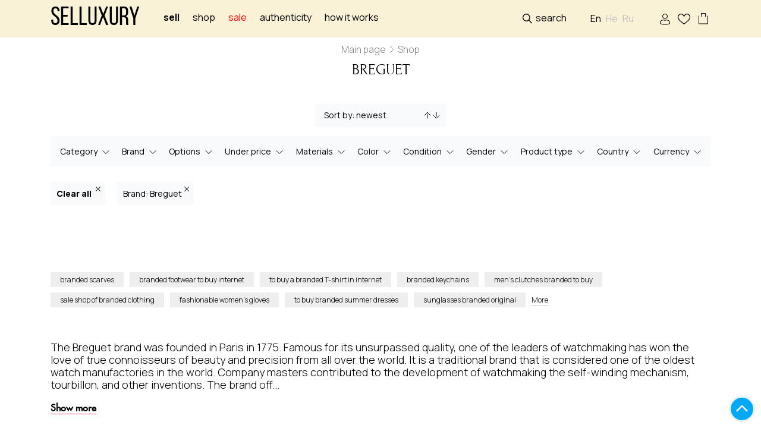

--- FILE ---
content_type: text/html; charset=UTF-8
request_url: https://selluxury.com/shop/breguet
body_size: 6989
content:

<!DOCTYPE html><html prefix="og: //ogp.me/ns#"><head><meta charset=utf-8><title> Buy authentic pre-owned Breguet |SELLUXURY international marketplace </title><meta name=description content="Buy and Sell previously-used Breguet goods at the Selluxury ⚡️Discounts up to -80% off from private sellers ⏩Tax Free and worldwide delivery ⭐Instant payments and Best deals"><link rel="shortcut icon" href="/storage/favicon/site-info-favicon/1/40x40/favicon.png?t=1634116397" type=image/png><link rel="apple-touch-icon" href="/storage/favicon/site-info-favicon/1/57x57/favicon.png?t=1634116397"><link rel="apple-touch-icon" sizes="72x72" href="/storage/favicon/site-info-favicon/1/72x72/favicon.png?t=1634116397"><link rel="apple-touch-icon" sizes="114x114" href="/storage/favicon/site-info-favicon/1/114x114/favicon.png?t=1634116397"><link rel="apple-touch-icon" sizes="144x144" href="/storage/favicon/site-info-favicon/1/144x144/favicon.png?t=1634116397"><link rel="apple-touch-icon-precomposed" href="/storage/favicon/site-info-favicon/1/57x57/favicon.png?t=1634116397"><meta name=viewport content="width=device-width, initial-scale=1, shrink-to-fit=no"><meta name=web-studio content="bizonoff"><meta name=yandex-verification content="4bff57441dcf4d40" ><meta name=p:domain_verify content="dfda5d1a414b9a0f0867eefb2cdaa3ac"><link rel="next" href="/shop/breguet/page-2"><meta property="og:title" content="Buy authentic pre-owned Breguet |SELLUXURY international marketplace"><meta property="og:description" content="Buy and Sell previously-used Breguet goods at the Selluxury ⚡️Discounts up to -80% off from private sellers ⏩Tax Free and worldwide delivery ⭐Instant payments and Best deals"><meta property="og:type" content="page"><meta property="og:image" content="https://selluxury.com/storage/logo/site-info-logo/1/for_page/logotip.jpg?t=1677455441"><meta property="og:image:width" content="200"><meta property="og:image:height" content="80"><meta property="og:site_name" content="selluxury"><meta property="og:url" content="https://selluxury.com/shop/breguet"><meta property="og:locale" content="en-US"><meta property="og:locale:alternate" content="ru-RU"><meta property="og:locale:alternate" content="he-US"><link rel="stylesheet" href="/css/header.css?id=4b087a93d31581b7be16"><script>(function (w, d, s, l, i) { w[l] = w[l] || []; w[l].push({ 'gtm.start': new Date().getTime(), event: 'gtm.js' }); var f = d.getElementsByTagName(s)[0], j = d.createElement(s), dl = l != 'dataLayer' ? '&l=' + l : ''; j.async = true; j.src = 'https://www.googletagmanager.com/gtm.js?id=' + i + dl; f.parentNode.insertBefore(j, f); })(window, document, 'script', 'dataLayer', 'GTM-NZ84B23');</script>
<style>.page_speed_1244916158{ display:none;visibility:hidden } .page_speed_710147384{ margin-left:0cm; margin-right:0cm } .page_speed_160304958{ font-size:11pt } .page_speed_63304833{ font-family:&quot;Calibri&quot;,&quot;sans-serif&quot; } .page_speed_1516199895{ font-family:&quot;Tahoma&quot;,&quot;sans-serif&quot; } .page_speed_775155488{  }</style>
</head><body class=" lang-en"><noscript><iframe src=https://www.googletagmanager.com/ns.html?id=GTM-NZ84B23 height=0 width=0 class="page_speed_1244916158"></iframe></noscript><header><div class="container"><div class="row"><div class="col-8 left d-flex align-items-center"><div class="logo"><a href="https://selluxury.com" title="selluxury" class="logo-text"> Selluxury </a></div><div class="main-menu"><nav><ul class="list-inline text-left d-flex" itemscope itemtype="http://www.schema.org/SiteNavigationElement"><li><a href="#" class="login-btn to_sell"> Sell </a></li><li><a href="https://selluxury.com/shop" class=""> Shop </a></li><li><a href="https://selluxury.com/sale" class="sale-link">sale</a></li><li><a href="https://selluxury.com/authenticity">Authenticity</a></li><li><a itemprop="url" href="https://selluxury.com/how-it-works" title="List an item">How it works</a></li></ul></nav></div></div><div class="col-4 right d-flex align-items-center justify-content-end"><div class="search-block"><div class="search-click">Search</div><div id="product-search"><product-search></product-search></div></div><div class="lang-move"><div class="language-block"><div class="active-lang-for-mobile d-sm-none">En</div><ul class="list-inline m-0"><li class="list-inline-item active"><span lang="en">En</span></li><li class="list-inline-item"><a href="/he/shop" lang="he" class="he">He</a></li><li class="list-inline-item"><a href="/ru/shop" lang="ru" class="ru">Ru</a></li></ul></div></div><div class="comein-block"><a rel="nofollow" class="login user login-btn" title="Sign In / Sign Up">Sign In / Sign Up</a></div><div id="wish-list"><btn-wish-list :auth="&quot;not_check&quot;"></btn-wish-list></div><div class="cart-header"><div id="bag"><btn-cart></btn-cart></div></div><div class="mobile-button-menu d-flex d-lg-none"></div></div></div></div></header><div class="mobile-menu d-flex d-lg-none align-items-start justify-content-center"><div class="container"><div class="search-mobile"></div><ul class="mobile-menu-ul"><li><a rel="nofollow" class="login user login-btn" title="Sign in/Sign up">Sign in/Sign up</a></li><li><a href="https://selluxury.com/shop" title="Shop">Shop</a></li><li><a href="https://selluxury.com/sale" class="mobile-menu-sale"> Sale </a></li><li><a href="#" class="login-btn to_sell"> Sell </a></li><li><a itemprop="url" href="https://selluxury.com/authenticity" title="Authenticity">Authenticity</a></li><li><a itemprop="url" href="https://selluxury.com/how-it-works" title="List an item">How it works</a></li><li><a itemprop="url" href="https://selluxury.com/designers" title="Brands">Brands</a></li><li><a itemprop="url" href="https://selluxury.com/contacts" title="Contacts">Contacts</a></li></ul><div class="lang-mobile"></div></div></div><div id="catalog-container"><div class="container"><div id="breadcrumb" itemscope itemtype="http://schema.org/BreadcrumbList"><div class="breadcrumbs"><span itemprop="itemListElement" itemscope itemtype="http://schema.org/ListItem"><a itemprop="item" href="/" title="Main page"><span itemprop="name">Main page</span></a><meta itemprop="position" content="1"></span><span class="delimiter">» </span><span itemprop="itemListElement" itemscope itemtype="http://schema.org/ListItem"><span itemprop="name"> Shop </span><meta itemprop="position" content="2"></span></div></div></div><div id="h1-seo-catalog" class="col-sm-12"><div class="title-block"><h1>Breguet</h1></div></div><Catalog></Catalog></div><div id="links-seo-catalog" class="catalog-bottom-links en"><div class="container"><div class="block-link"><a href="https://selluxury.com/shop/scarves " class="item-link"> branded scarves </a></div><div class="block-link"><a href="https://selluxury.com/shop/shoes " class="item-link"> branded footwear to buy internet </a></div><div class="block-link"><a href="https://selluxury.com/shop/tops " class="item-link"> to buy a branded T-shirt in internet </a></div><div class="block-link"><a href="https://selluxury.com/shop/key-rings " class="item-link"> branded keychains </a></div><div class="block-link"><a href="https://selluxury.com/shop/clutch-evening " class="item-link"> men’s clutches branded to buy </a></div><div class="block-link"><a href="https://selluxury.com" class="item-link"> sale shop of branded clothing </a></div><div class="block-link"><a href="https://selluxury.com/shop/gloves " class="item-link"> fashionable women’s gloves </a></div><div class="block-link"><a href="https://selluxury.com/shop/dresses " class="item-link"> to buy branded summer dresses </a></div><div class="block-link"><a href="https://selluxury.com/shop/sunglasses " class="item-link"> sunglasses branded original </a></div><div class="block-link"><a href="https://selluxury.com/shop/boots " class="item-link"> fashionable boots </a></div><div class="block-link more-block"><span class="more-link">More</span></div></div></div><div id="text-seo-catalog"><div class="screen seo-text indent-block-line catalog-text"><div class="container"><div class="row"><div class="col-12"><div class="background"><div class="text-section full-catalog-text"><p class="page_speed_710147384"><span class="page_speed_160304958"><span class="page_speed_63304833"><span class="page_speed_1516199895">The Breguet brand was founded in Paris in 1775. Famous for its unsurpassed quality, one of the leaders of watchmaking has won the love of true connoisseurs of beauty and precision from all over the world. It is a traditional brand that is considered one of the oldest watch manufactories in the world. Company masters contributed to the development of watchmaking the self-winding mechanism, tourbillon, and other inventions. The brand offers a large selection of accessories, collections of watches for men and women: Tradition, Classique, Classique complications, Marine, H&eacute;ritage, Type XX - XXI - XXII, Reine de Naples, and others. Its products are distinguished by their neat lines in design, originality, and technical excellence. Creations with expensive jewellery adorned with precious stones will capture everyone&#39;s attention. The Selluxury marketplace offers original watches by the French brand, as well as exquisite rings, cufflinks, earrings, necklaces, bracelets, pendants and other Breguet products.</span></span></span></p></div><div class="text-section part-catalog-text"><p class="page_speed_710147384"><span class="page_speed_160304958"><span class="page_speed_63304833"><span class="page_speed_1516199895">The Breguet brand was founded in Paris in 1775. Famous for its unsurpassed quality, one of the leaders of watchmaking has won the love of true connoisseurs of beauty and precision from all over the world. It is a traditional brand that is considered one of the oldest watch manufactories in the world. Company masters contributed to the development of watchmaking the self-winding mechanism, tourbillon, and other inventions. The brand off... </div><div class="catalog-show-more"><span>Show more</span></div><div class="catalog-hide"><span>Hide</span></div></div></div></div></div></div></div><div id="questions-seo-catalog"><div class="faq-new-design"><div class="container"><p class="block-h2">F.A.Q</p><div class="row"><div class="col-12"><div itemscope="" itemtype="https://schema.org/FAQPage" class="faq-block page_speed_775155488"><details class="faq-block__item" itemscope itemprop="mainEntity" itemtype="https://schema.org/Question"><summary class="faq-block__question" itemprop="name"><span>Where can I buy jewellery by Breguet at reasonable prices online?</span><div class="open-close-block"><i class="icon-open-close-block"></i></div></summary><div itemscope itemprop="acceptedAnswer" itemtype="https://schema.org/Answer"><div class="faq-block__answer text-section" itemprop="text"><p class="page_speed_710147384"><span class="page_speed_160304958"><span class="page_speed_63304833"><span class="page_speed_1516199895">Selluxury is an online resale platform that offers a wide range of Breguet jewellery at competitive prices. </span></span></span></p></div></div></details><details class="faq-block__item" itemscope itemprop="mainEntity" itemtype="https://schema.org/Question"><summary class="faq-block__question" itemprop="name"><span>Where can I authenticate my Breguet watch?</span><div class="open-close-block"><i class="icon-open-close-block"></i></div></summary><div itemscope itemprop="acceptedAnswer" itemtype="https://schema.org/Answer"><div class="faq-block__answer text-section" itemprop="text"><p class="page_speed_710147384"><span class="page_speed_160304958"><span class="page_speed_63304833"><span class="page_speed_1516199895">If you want to check the authenticity of a Breguet watch or another branded accessory, we recommend using Selluxury&#39;s professional services. We offer guaranteed results when distinguishing luxury items.</span></span></span></p></div></div></details><details class="faq-block__item" itemscope itemprop="mainEntity" itemtype="https://schema.org/Question"><summary class="faq-block__question" itemprop="name"><span>Which site offers free shipping on a Breguet bracelet?</span><div class="open-close-block"><i class="icon-open-close-block"></i></div></summary><div itemscope itemprop="acceptedAnswer" itemtype="https://schema.org/Answer"><div class="faq-block__answer text-section" itemprop="text"><p class="page_speed_710147384"><span class="page_speed_160304958"><span class="page_speed_63304833"><span class="page_speed_1516199895">Buying any item, including Breguet bracelets and other branded jewellery, at the Selluxury marketplace includes free worldwide delivery to any country.</span></span></span></p></div></div></details></div></div></div></div></div></div><div class="container" id="generated-seo-catalog"></div><div class="bottom-menu"><div class="bottom-menu-item"><a href="#" class="login-btn"><div class="icon myAccount"></div><div class="title">My account</div></a></div><div class="bottom-menu-item"><a href="#" class="login-btn"><div class="icon my-favorite"></div><div class="title">Favorites</div></a></div><div class="bottom-menu-item"><a href="#" class="login-btn"><div class="icon sell-now"></div><div class="title">Sell</div></a></div><div class="bottom-menu-item"><div class="bottom-cart"></div><div class="title">Basket</div></div><div class="bottom-menu-item"><a href="https://selluxury.com/logout" title="Exit"><div class="icon exit"></div><div class="title">Exit</div></a></div></div><footer><div class="container"><div class="top-row"><div class="row"><div class="col-12 col-sm footer-menu"><p class="name">SELLING</p><ul class="list-inline footer-menu-show"><li><a itemprop="url" href="https://selluxury.com/selling-faq" title="Selling help">Selling help</a></li><li><a itemprop="url" href="https://selluxury.com/list-an-item" title="List an item">List an item</a></li><li><a itemprop="url" href="https://selluxury.com/srochnyi-vykup" title="Instant cash">Instant cash</a></li><li><a itemprop="url" href="https://selluxury.com/concierge-service" title="Concierge service">Concierge service</a></li><li><a itemprop="url" href="https://selluxury.com/designers" title="Brands">Brands</a></li></ul></div><div class="col-12 col-sm footer-menu"><p class="name">BUYING</p><ul class="list-inline footer-menu-show"><li><a itemprop="url" href="https://selluxury.com/how-to-buy" title="FAQ">FAQ</a></li><li><a itemprop="url" href="https://selluxury.com/shipping-1" title="Shipping">Shipping</a></li><li><a itemprop="url" href="https://selluxury.com/returns" title="Returns">Returns</a></li><li><a itemprop="url" href="https://selluxury.com/reservations" title="Reserve">Reserve</a></li><li><a itemprop="url" href="https://selluxury.com/authenticity" title="Authenticity">Authenticity</a></li></ul></div><div class="col-12 col-sm footer-menu"><p class="name">HELP & INFORMATION </p><ul class="list-inline footer-menu-show"><li><a itemprop="url" href="https://selluxury.com/privacy-policy" title="Privacy policy">Privacy policy</a></li><li><a itemprop="url" href="https://selluxury.com/reserve-terms" title="Reserve terms">Reserve terms</a></li><li><a itemprop="url" href="https://selluxury.com/seller-terms" title="Public offer agreement">Terms & Conditions</a></li><li><a itemprop="url" href="https://selluxury.com/recently" title="Sold items">Sold items</a></li><li><a itemprop="url" href="https://selluxury.com/blog" title="Blog">Blog</a></li></ul></div><div class="col-12 col-sm footer-menu"><p class="name">Our services </p><ul class="list-inline footer-menu-show"><li><a itemprop="url" href="https://selluxury.com/authentication" title="Authentication">Authentication</a></li><li><span>SPA</span></li><li><a itemprop="url" href="https://selluxury.com/contacts" title="Contacts">Contacts</a></li></ul></div></div></div><div class="center-row row align-items-center"><div class="col-md-6 left"><div class="text"><p class="foot-logo"> &#169;2016 - 2026 SELLUXURY, LLC </p></div></div><div class="col-md-6"><ul class="pay-sist list-inline d-block d-md-flex"><li></li><li></li><li></li><li></li><li></li></ul></div></div></div></footer><div id="scroll"><div id="toTop"></div></div><div id="main-modal" class="modal hide fade in" tabindex="-1" role="dialog" aria-hidden="true"><modal-master :modal-data="modalData" :not-available="'/images/default/image-not-available.jpg'"></modal-master></div><link rel="stylesheet" href="/css/app.css?id=78588e39c1d9fb529fd7"><script>window.editPage = {"type":"ajax_catalog_page","id":304};window.urls = {"logout":"\/logout","siteInfo":"\/admin\/site-info","callBack":"\/admin\/callback-form","cache":"\/admin\/cache","staticPage":"\/admin\/static-pages","articles":"\/admin\/articles","courses":"\/admin\/courses","reservation":"\/admin\/reservation","users":"\/admin\/users","attributes":"\/admin\/attributes","colors":"\/admin\/colors","articleCategory":"\/admin\/article-categories","ajaxCatalogPage":"\/admin\/ajax-catalog-pages","manufacturer":"\/admin\/manufacturers","productPageCategory":"\/admin\/product-page-categories","productPage":"\/admin\/product-pages","productModeration":"\/admin\/product-moderation","order":"\/admin\/orders","indexProduct":"\/admin\/index-product","nova_poshta":"\/admin\/nova-poshta","comments":"\/admin\/comments","import":"\/admin\/product\/import-export","seoTemplate":"\/admin\/seo-templates","promocodes":"\/admin\/promocodes","authentications":"\/admin\/authentications","reports":"\/admin\/reports","redemptions":"\/admin\/redemptions","productSearchTags":"\/admin\/product-search-tags","seoLinks":"\/admin\/seo-links","conciergeServices":"\/admin\/concierge-services","priceCommission":"\/admin\/price-commissions","drawing":"\/admin\/drawings","home":"\/"};window.lang = "en";window.multiLanguage = true;window.defaultLanguage = "en";window.availableLanguages = {"ru":"\u0420\u0443\u0441\u0441\u043a\u0438\u0439","en":"\u0410\u043d\u0433\u043b\u0438\u0439\u0441\u043a\u0438\u0439","he":"\u0418\u0432\u0440\u0438\u0442"};window.currencyList = {"ru":"$","en":"$","he":"$"};window.languagesForUser = {"ru":"\u0420\u0443\u0441\u0441\u043a\u0438\u0439","en":"English","he":"\u05e2\u05d1\u05e8\u05d9\u05ea"};</script><script>window.pageSize = 24;window.defaultLang = "en";window.lang = "en";window.seo = {"title":"Buy authentic pre-owned Breguet |SELLUXURY international marketplace","h1":"Breguet","text":"<p style=\"margin-left:0cm; margin-right:0cm\"><span style=\"font-size:11pt\"><span style=\"font-family:&quot;Calibri&quot;,&quot;sans-serif&quot;\"><span style=\"font-family:&quot;Tahoma&quot;,&quot;sans-serif&quot;\">The Breguet brand was founded in Paris in 1775. Famous for its unsurpassed quality, one of the leaders of watchmaking has won the love of true connoisseurs of beauty and precision from all over the world. It is a traditional brand that is considered one of the oldest watch manufactories in the world. Company masters contributed to the development of watchmaking the self-winding mechanism, tourbillon, and other inventions. The brand offers a large selection of accessories, collections of watches for men and women: Tradition, Classique, Classique complications, Marine, H&eacute;ritage, Type XX - XXI - XXII, Reine de Naples, and others. Its products are distinguished by their neat lines in design, originality, and technical excellence. Creations with expensive jewellery adorned with precious stones will capture everyone&#39;s attention. The Selluxury marketplace offers original watches by the French brand, as well as exquisite rings, cufflinks, earrings, necklaces, bracelets, pendants and other Breguet products.<\/span><\/span><\/span><\/p>","description":"Buy and Sell previously-used Breguet goods at the Selluxury \u26a1\ufe0fDiscounts up to -80% off from private sellers \u23e9Tax Free and worldwide delivery \u2b50Instant payments and Best deals","openToIndex":true,"metaPrev":null,"metaNext":"\/shop\/breguet\/page-2","canonical":null,"\u0000App\\Catalog\\Seo\\SeoService\u0000request":{"attributes":{},"request":{},"query":{},"server":{},"files":{},"cookies":{},"headers":{}},"\u0000App\\Catalog\\Seo\\SeoService\u0000route":{"controller":"CatalogShopProductController","categoryRoute":"shop","categoryRouteSynonym":"shopSynonym","view":"ViewShopProductController","blade":"catalog.index","categoryOptions":{"additionalAliases":[{"name":"shop","alias":"shop","label":"Shop"}],"additionalJoins":[],"isLanguageFilter":true,"table":null,"model":null},"widgetsOptions":{"typeCatalog":"shop","withAttributes":false,"attributesRelation":{"table":null,"column":null},"sorts":{"ru":{"title":"\u041e\u0442 \u043d\u043e\u0432\u044b\u0445 \u043a \u0441\u0442\u0430\u0440\u044b\u043c","options":{"cheap-expensive":"\u041e\u0442 \u0434\u0435\u0448\u0435\u0432\u044b\u0445 \u043a \u0434\u043e\u0440\u043e\u0433\u0438\u043c","expensive-cheap":"\u041e\u0442 \u0434\u043e\u0440\u043e\u0433\u0438\u0445 \u043a \u0434\u0435\u0448\u0435\u0432\u044b\u043c","new-old":"\u041e\u0442 \u043d\u043e\u0432\u044b\u0445 \u043a \u0441\u0442\u0430\u0440\u044b\u043c","old-new":"\u041e\u0442 \u0441\u0442\u0430\u0440\u044b\u0445 \u043a \u043d\u043e\u0432\u044b\u043c"}},"ua":{"title":"\u0412\u0456\u0434 \u043d\u043e\u0432\u0438\u0445 \u0434\u043e \u0441\u0442\u0430\u0440\u0438\u0445","options":{"cheap-expensive":"\u0412\u0456\u0434 \u0434\u0435\u0448\u0435\u0432\u0438\u0445 \u0434\u043e \u0434\u043e\u0440\u043e\u0433\u0438\u0445","expensive-cheap":"\u0412\u0456\u0434 \u0434\u043e\u0440\u043e\u0433\u0438\u0445 \u0434\u043e \u0434\u0435\u0448\u0435\u0432\u0438\u0445","new-old":"\u0412\u0456\u0434 \u043d\u043e\u0432\u0438\u0445 \u0434\u043e \u0441\u0442\u0430\u0440\u0438\u0445","old-new":"\u0412\u0456\u0434 \u0441\u0442\u0430\u0440\u0438\u0445 \u0434\u043e \u043d\u043e\u0432\u0438\u0445"}},"en":{"title":"Sort by: newest","options":{"cheap-expensive":"Sort by: price low to high","expensive-cheap":"Sort by: price high to low","new-old":"Sort by: newest","old-new":"Sort by: oldest"}},"he":{"title":"\u05d7\u05d3\u05e9 \u05dc\u05d9\u05e9\u05df","options":{"cheap-expensive":"\u05d1\u05d9\u05df \u05d6\u05d5\u05dc \u05dc\u05d9\u05e7\u05e8","expensive-cheap":"\u05de\u05d9\u05e7\u05e8 \u05dc\u05d6\u05d5\u05dc","new-old":"\u05d7\u05d3\u05e9 \u05dc\u05d9\u05e9\u05df","old-new":"\u05d9\u05e9\u05df \u05dc\u05d7\u05d3\u05e9"}}},"widgets":[{},{},{},{},{},{},{},{},{},{}]},"searchStrategyOptions":{"defaultSort":{"name":null,"isRaw":true,"table":null,"column":"product_pages.id","direction":"DESC"},"sorts":[{"name":"new-old","isRaw":false,"table":null,"column":"id","direction":"DESC"},{"name":"old-new","isRaw":false,"table":null,"column":"id","direction":"ASC"},{"name":"expensive-cheap","isRaw":true,"table":null,"column":"products.price \/ 100 * (100 - COALESCE(discounts.value, 0))","direction":"DESC"},{"name":"cheap-expensive","isRaw":true,"table":null,"column":"products.price \/ 100 * (100 - COALESCE(discounts.value, 0))","direction":"ASC"}],"relations":["productPage.products","productPage.categories","productPage.manufacturer","productPage.alias","productPage.products.files.styles","productPage.products.color.files","productPage.products.discounts"],"additionalJoins":[{"typeJoin":"join","tableTo":null,"tableColumnTo":"id","sign":"=","relationTable":"index_product_pages","relationColumn":"product_page_id","morphColumnType":null,"morphModel":null},{"typeJoin":"join","tableTo":null,"tableColumnTo":"id","sign":"=","relationTable":"product_page_product","relationColumn":"product_page_id","morphColumnType":null,"morphModel":null},{"typeJoin":"join","tableTo":"product_page_product","tableColumnTo":"product_id","sign":"=","relationTable":"products","relationColumn":"id","morphColumnType":null,"morphModel":null},{"typeJoin":"leftJoin","tableTo":"products","tableColumnTo":"id","sign":"=","relationTable":"discounts","relationColumn":"discountable_id","morphColumnType":"discountable_type","morphModel":"Product"}],"additionalWhere":[{"condition":"where","fullColumn":"products.sort_order","sign":"=","value":1},{"condition":"where","fullColumn":"products.active","sign":"=","value":1},{"condition":"where","fullColumn":"product_pages.published","sign":"=","value":1},{"condition":"where","fullColumn":"index_product_pages.status","sign":"!=","value":"|recently sold|"},{"condition":"where","fullColumn":"index_product_pages.status","sign":"!=","value":"|Recently sold|"},{"condition":"where","fullColumn":"index_product_pages.status","sign":"!=","value":"|\u041d\u0435\u0434\u0430\u0432\u043d\u043e \u043f\u0440\u043e\u0434\u0430\u043d\u043d\u043e\u0435|"}],"widgets":["App\\Catalog\\ImplementWidget\\CategoryWidget","App\\Catalog\\ImplementWidget\\ManufacturerWidget","App\\Catalog\\ImplementWidget\\OptionsWidget","App\\Catalog\\ImplementWidget\\PriceLessWidget","App\\Catalog\\ImplementWidget\\MaterialWidget","App\\Catalog\\ImplementWidget\\ColorWidget","App\\Catalog\\ImplementWidget\\ConditionWidget","App\\Catalog\\ImplementWidget\\GenderWidget","App\\Catalog\\ImplementWidget\\ProductTypeWidget","App\\Catalog\\ImplementWidget\\CountryWidget"],"pageSize":24,"table":"index_product_pages","model":"App\\IndexProductPage","mainTable":"product_pages","relationTable":null,"relationTableColumn":null,"categoryTable":null,"categoryTableColumn":null,"categoryWhereColumn":null,"filterLang":true,"whereRawWithoutCategory":null,"whereRawSearch":null,"cacheName":"products"},"oldAliasesTable":null,"widgets":[{},{},{},{},{},{},{},{},{},{}],"category":{"table":null,"lang":""},"catalogString":"shop","widgetsString":"categorywidget|manufacturerwidget|optionswidget|pricelesswidget|materialwidget|colorwidget|conditionwidget|genderswidget|producttypewidget|countrywidget|sortingwidget","oldAliases":[],"withoutSorts":false,"withoutFilters":false,"synonym":"","prefixUrl":""},"sub_text":null,"advantage_title":null,"price_block_title":null,"questions":[{"id":554,"question":"Where can I buy jewellery by Breguet at reasonable prices online?","answer":"<p style=\"margin-left:0cm; margin-right:0cm\"><span style=\"font-size:11pt\"><span style=\"font-family:&quot;Calibri&quot;,&quot;sans-serif&quot;\"><span style=\"font-family:&quot;Tahoma&quot;,&quot;sans-serif&quot;\">Selluxury is an online resale platform that offers a wide range of Breguet jewellery at competitive prices. <\/span><\/span><\/span><\/p>","order":0,"pivot":{"ajax_catalog_id":304,"question_id":554,"id":1611}},{"id":555,"question":"Where can I authenticate my Breguet watch?","answer":"<p style=\"margin-left:0cm; margin-right:0cm\"><span style=\"font-size:11pt\"><span style=\"font-family:&quot;Calibri&quot;,&quot;sans-serif&quot;\"><span style=\"font-family:&quot;Tahoma&quot;,&quot;sans-serif&quot;\">If you want to check the authenticity of a Breguet watch or another branded accessory, we recommend using Selluxury&#39;s professional services. We offer guaranteed results when distinguishing luxury items.<\/span><\/span><\/span><\/p>","order":0,"pivot":{"ajax_catalog_id":304,"question_id":555,"id":1612}},{"id":556,"question":"Which site offers free shipping on a Breguet bracelet?","answer":"<p style=\"margin-left:0cm; margin-right:0cm\"><span style=\"font-size:11pt\"><span style=\"font-family:&quot;Calibri&quot;,&quot;sans-serif&quot;\"><span style=\"font-family:&quot;Tahoma&quot;,&quot;sans-serif&quot;\">Buying any item, including Breguet bracelets and other branded jewellery, at the Selluxury marketplace includes free worldwide delivery to any country.<\/span><\/span><\/span><\/p>","order":0,"pivot":{"ajax_catalog_id":304,"question_id":556,"id":1613}}],"advantages":null,"products":null,"additionalData":{"faq_section":"","generated_text":"","questions":[{"id":554,"question":"Where can I buy jewellery by Breguet at reasonable prices online?","answer":"<p style=\"margin-left:0cm; margin-right:0cm\"><span style=\"font-size:11pt\"><span style=\"font-family:&quot;Calibri&quot;,&quot;sans-serif&quot;\"><span style=\"font-family:&quot;Tahoma&quot;,&quot;sans-serif&quot;\">Selluxury is an online resale platform that offers a wide range of Breguet jewellery at competitive prices. <\/span><\/span><\/span><\/p>","order":0,"pivot":{"ajax_catalog_id":304,"question_id":554,"id":1611}},{"id":555,"question":"Where can I authenticate my Breguet watch?","answer":"<p style=\"margin-left:0cm; margin-right:0cm\"><span style=\"font-size:11pt\"><span style=\"font-family:&quot;Calibri&quot;,&quot;sans-serif&quot;\"><span style=\"font-family:&quot;Tahoma&quot;,&quot;sans-serif&quot;\">If you want to check the authenticity of a Breguet watch or another branded accessory, we recommend using Selluxury&#39;s professional services. We offer guaranteed results when distinguishing luxury items.<\/span><\/span><\/span><\/p>","order":0,"pivot":{"ajax_catalog_id":304,"question_id":555,"id":1612}},{"id":556,"question":"Which site offers free shipping on a Breguet bracelet?","answer":"<p style=\"margin-left:0cm; margin-right:0cm\"><span style=\"font-size:11pt\"><span style=\"font-family:&quot;Calibri&quot;,&quot;sans-serif&quot;\"><span style=\"font-family:&quot;Tahoma&quot;,&quot;sans-serif&quot;\">Buying any item, including Breguet bracelets and other branded jewellery, at the Selluxury marketplace includes free worldwide delivery to any country.<\/span><\/span><\/span><\/p>","order":0,"pivot":{"ajax_catalog_id":304,"question_id":556,"id":1613}}],"links":[{"id":957,"name":"branded scarves","url":"https:\/\/selluxury.com\/shop\/scarves ","language":"en","type":null,"category":"none","unique":0,"import":1,"created_at":"2021-09-20 08:44:05","updated_at":"2021-09-20 08:44:05"},{"id":1005,"name":"branded footwear to buy internet","url":"https:\/\/selluxury.com\/shop\/shoes ","language":"en","type":null,"category":"none","unique":0,"import":1,"created_at":"2021-09-20 08:44:05","updated_at":"2021-09-20 08:44:05"},{"id":1034,"name":"to buy a branded T-shirt in internet","url":"https:\/\/selluxury.com\/shop\/tops ","language":"en","type":null,"category":"none","unique":0,"import":1,"created_at":"2021-09-20 08:44:05","updated_at":"2021-09-20 08:44:05"},{"id":1148,"name":"branded keychains","url":"https:\/\/selluxury.com\/shop\/key-rings ","language":"en","type":null,"category":"none","unique":0,"import":1,"created_at":"2021-09-20 08:44:05","updated_at":"2021-09-20 08:44:05"},{"id":1407,"name":"men\u2019s clutches branded to buy","url":"https:\/\/selluxury.com\/shop\/clutch-evening ","language":"en","type":null,"category":"none","unique":0,"import":1,"created_at":"2021-09-20 08:44:05","updated_at":"2021-09-20 08:44:05"},{"id":839,"name":"sale shop of branded clothing","url":"https:\/\/selluxury.com","language":"en","type":null,"category":"none","unique":0,"import":1,"created_at":"2021-09-20 08:44:05","updated_at":"2021-09-20 08:44:05"},{"id":959,"name":"fashionable women\u2019s gloves","url":"https:\/\/selluxury.com\/shop\/gloves ","language":"en","type":null,"category":"none","unique":0,"import":1,"created_at":"2021-09-20 08:44:05","updated_at":"2021-09-20 08:44:05"},{"id":1278,"name":"to buy branded summer dresses","url":"https:\/\/selluxury.com\/shop\/dresses ","language":"en","type":null,"category":"none","unique":0,"import":1,"created_at":"2021-09-20 08:44:05","updated_at":"2021-09-20 08:44:05"},{"id":853,"name":"sunglasses branded original","url":"https:\/\/selluxury.com\/shop\/sunglasses ","language":"en","type":null,"category":"none","unique":0,"import":1,"created_at":"2021-09-20 08:44:05","updated_at":"2021-09-20 08:44:05"},{"id":1274,"name":"fashionable boots","url":"https:\/\/selluxury.com\/shop\/boots ","language":"en","type":null,"category":"none","unique":0,"import":1,"created_at":"2021-09-20 08:44:05","updated_at":"2021-09-20 08:44:05"}]},"generated_text":"","seoLinks":[{"id":957,"name":"branded scarves","url":"https:\/\/selluxury.com\/shop\/scarves ","language":"en","type":null,"category":"none","unique":0,"import":1,"created_at":"2021-09-20 08:44:05","updated_at":"2021-09-20 08:44:05"},{"id":1005,"name":"branded footwear to buy internet","url":"https:\/\/selluxury.com\/shop\/shoes ","language":"en","type":null,"category":"none","unique":0,"import":1,"created_at":"2021-09-20 08:44:05","updated_at":"2021-09-20 08:44:05"},{"id":1034,"name":"to buy a branded T-shirt in internet","url":"https:\/\/selluxury.com\/shop\/tops ","language":"en","type":null,"category":"none","unique":0,"import":1,"created_at":"2021-09-20 08:44:05","updated_at":"2021-09-20 08:44:05"},{"id":1148,"name":"branded keychains","url":"https:\/\/selluxury.com\/shop\/key-rings ","language":"en","type":null,"category":"none","unique":0,"import":1,"created_at":"2021-09-20 08:44:05","updated_at":"2021-09-20 08:44:05"},{"id":1407,"name":"men\u2019s clutches branded to buy","url":"https:\/\/selluxury.com\/shop\/clutch-evening ","language":"en","type":null,"category":"none","unique":0,"import":1,"created_at":"2021-09-20 08:44:05","updated_at":"2021-09-20 08:44:05"},{"id":839,"name":"sale shop of branded clothing","url":"https:\/\/selluxury.com","language":"en","type":null,"category":"none","unique":0,"import":1,"created_at":"2021-09-20 08:44:05","updated_at":"2021-09-20 08:44:05"},{"id":959,"name":"fashionable women\u2019s gloves","url":"https:\/\/selluxury.com\/shop\/gloves ","language":"en","type":null,"category":"none","unique":0,"import":1,"created_at":"2021-09-20 08:44:05","updated_at":"2021-09-20 08:44:05"},{"id":1278,"name":"to buy branded summer dresses","url":"https:\/\/selluxury.com\/shop\/dresses ","language":"en","type":null,"category":"none","unique":0,"import":1,"created_at":"2021-09-20 08:44:05","updated_at":"2021-09-20 08:44:05"},{"id":853,"name":"sunglasses branded original","url":"https:\/\/selluxury.com\/shop\/sunglasses ","language":"en","type":null,"category":"none","unique":0,"import":1,"created_at":"2021-09-20 08:44:05","updated_at":"2021-09-20 08:44:05"},{"id":1274,"name":"fashionable boots","url":"https:\/\/selluxury.com\/shop\/boots ","language":"en","type":null,"category":"none","unique":0,"import":1,"created_at":"2021-09-20 08:44:05","updated_at":"2021-09-20 08:44:05"}]};window.top_links = [];window.cities_links = [];window.category = {"clearAlias":"shop","alias":"shop","id":null,"translate_id":null,"name":"Shop"};window.prefixUrl = null;window.pageLoadUrl = "\/shop\/breguet";window.originalUrl = "en\/shop\/breguet";window.widgetsInfo = [{"type":"SelectWidget","alias":{"title":"Category"},"name":"categorywidget","multiple":true,"key":0},{"type":"SelectWidget","alias":{"title":"Brand"},"name":"manufacturerwidget","multiple":true,"key":1},{"type":"SelectWidget","alias":{"title":"Options"},"name":"optionswidget","multiple":true,"key":2},{"type":"SelectWidget","alias":{"title":"Under price"},"name":"pricelesswidget","multiple":false,"key":3},{"type":"SelectWidget","alias":{"title":"Materials"},"name":"materialwidget","multiple":true,"key":4},{"type":"SelectWidget","alias":{"title":"Color"},"name":"colorwidget","multiple":true,"key":5},{"type":"SelectWidget","alias":{"title":"Condition"},"name":"conditionwidget","multiple":true,"key":6},{"type":"SelectWidget","alias":{"title":"Gender"},"name":"genderswidget","multiple":true,"key":7},{"type":"SelectWidget","alias":{"title":"Product type"},"name":"producttypewidget","multiple":true,"key":8},{"type":"SelectWidget","alias":{"title":"Country"},"name":"countrywidget","multiple":true,"key":9},{"type":"SortingWidget","alias":{"title":"Sort by: newest"},"name":"sortingwidget","multiple":true,"key":10}];window.urlSynonyms = [];window.withoutSorts = false;window.withoutFilters = false;window.breadcrumbs = [{"url":"\/","title":"Main page"},{"url":"","title":"Shop"}];window.items = [];</script><script src=https://selluxury.com/js/messages.js></script><script src=/js/app.js?id=0aaee5a8a0a901fcb9c4></script><script src=https://selluxury.com/js/catalog.js></script></body></html>

--- FILE ---
content_type: text/css
request_url: https://selluxury.com/css/app.css?id=78588e39c1d9fb529fd7
body_size: 112131
content:
@import url(https://fonts.googleapis.com/css2?family=Manrope:wght@200..800&display=swap);.swal2-popup.swal2-toast{-webkit-box-align:center;-ms-flex-align:center;align-items:center;width:auto;padding:.625em;overflow-y:hidden;-webkit-box-shadow:0 0 .625em #d9d9d9;box-shadow:0 0 .625em #d9d9d9}.swal2-popup.swal2-toast,.swal2-popup.swal2-toast .swal2-header{-webkit-box-orient:horizontal;-webkit-box-direction:normal;-ms-flex-direction:row;flex-direction:row}.swal2-popup.swal2-toast .swal2-title{-webkit-box-flex:1;-ms-flex-positive:1;flex-grow:1;-webkit-box-pack:start;-ms-flex-pack:start;justify-content:flex-start;margin:0 .6em;font-size:1em}.swal2-popup.swal2-toast .swal2-footer{margin:.5em 0 0;padding:.5em 0 0;font-size:.8em}.swal2-popup.swal2-toast .swal2-close{position:static;width:.8em;height:.8em;line-height:.8}.swal2-popup.swal2-toast .swal2-content{-webkit-box-pack:start;-ms-flex-pack:start;justify-content:flex-start;font-size:1em}.swal2-popup.swal2-toast .swal2-icon{width:2em;min-width:2em;height:2em;margin:0}.swal2-popup.swal2-toast .swal2-icon:before{display:-webkit-box;display:-ms-flexbox;display:flex;-webkit-box-align:center;-ms-flex-align:center;align-items:center;font-size:2em;font-weight:700}@media (-ms-high-contrast:active),(-ms-high-contrast:none){.swal2-popup.swal2-toast .swal2-icon:before{font-size:.25em}}.swal2-popup.swal2-toast .swal2-icon.swal2-success .swal2-success-ring{width:2em;height:2em}.swal2-popup.swal2-toast .swal2-icon.swal2-error [class^=swal2-x-mark-line]{top:.875em;width:1.375em}.swal2-popup.swal2-toast .swal2-icon.swal2-error [class^=swal2-x-mark-line][class$=left]{left:.3125em}.swal2-popup.swal2-toast .swal2-icon.swal2-error [class^=swal2-x-mark-line][class$=right]{right:.3125em}.swal2-popup.swal2-toast .swal2-actions{-ms-flex-preferred-size:auto!important;flex-basis:auto!important;width:auto;height:auto;margin:0 .3125em}.swal2-popup.swal2-toast .swal2-styled{margin:0 .3125em;padding:.3125em .625em;font-size:1em}.swal2-popup.swal2-toast .swal2-styled:focus{-webkit-box-shadow:0 0 0 .0625em #fff,0 0 0 .125em rgba(50,100,150,.4);box-shadow:0 0 0 .0625em #fff,0 0 0 .125em rgba(50,100,150,.4)}.swal2-popup.swal2-toast .swal2-success{border-color:#a5dc86}.swal2-popup.swal2-toast .swal2-success [class^=swal2-success-circular-line]{position:absolute;width:1.6em;height:3em;-webkit-transform:rotate(45deg);transform:rotate(45deg);border-radius:50%}.swal2-popup.swal2-toast .swal2-success [class^=swal2-success-circular-line][class$=left]{top:-.8em;left:-.5em;-webkit-transform:rotate(-45deg);transform:rotate(-45deg);-webkit-transform-origin:2em 2em;transform-origin:2em 2em;border-radius:4em 0 0 4em}.swal2-popup.swal2-toast .swal2-success [class^=swal2-success-circular-line][class$=right]{top:-.25em;left:.9375em;-webkit-transform-origin:0 1.5em;transform-origin:0 1.5em;border-radius:0 4em 4em 0}.swal2-popup.swal2-toast .swal2-success .swal2-success-ring{width:2em;height:2em}.swal2-popup.swal2-toast .swal2-success .swal2-success-fix{top:0;left:.4375em;width:.4375em;height:2.6875em}.swal2-popup.swal2-toast .swal2-success [class^=swal2-success-line]{height:.3125em}.swal2-popup.swal2-toast .swal2-success [class^=swal2-success-line][class$=tip]{top:1.125em;left:.1875em;width:.75em}.swal2-popup.swal2-toast .swal2-success [class^=swal2-success-line][class$=long]{top:.9375em;right:.1875em;width:1.375em}.swal2-popup.swal2-toast.swal2-show{-webkit-animation:swal2-toast-show .5s;animation:swal2-toast-show .5s}.swal2-popup.swal2-toast.swal2-hide{-webkit-animation:swal2-toast-hide .1s forwards;animation:swal2-toast-hide .1s forwards}.swal2-popup.swal2-toast .swal2-animate-success-icon .swal2-success-line-tip{-webkit-animation:swal2-toast-animate-success-line-tip .75s;animation:swal2-toast-animate-success-line-tip .75s}.swal2-popup.swal2-toast .swal2-animate-success-icon .swal2-success-line-long{-webkit-animation:swal2-toast-animate-success-line-long .75s;animation:swal2-toast-animate-success-line-long .75s}.swal2-container{display:-webkit-box;display:-ms-flexbox;display:flex;position:fixed;z-index:1060;top:0;right:0;bottom:0;left:0;-webkit-box-orient:horizontal;-webkit-box-direction:normal;-ms-flex-direction:row;flex-direction:row;-webkit-box-align:center;-ms-flex-align:center;align-items:center;-webkit-box-pack:center;-ms-flex-pack:center;justify-content:center;padding:.625em;overflow-x:hidden;-webkit-transition:background-color .1s;transition:background-color .1s;background-color:transparent;-webkit-overflow-scrolling:touch}.swal2-container.swal2-top,.swal2-container.swal2-top-left,.swal2-container.swal2-top-start{-webkit-box-align:start;-ms-flex-align:start;align-items:flex-start}.swal2-container.swal2-top-left,.swal2-container.swal2-top-start{-webkit-box-pack:start;-ms-flex-pack:start;justify-content:flex-start}.swal2-container.swal2-top-end,.swal2-container.swal2-top-right{-webkit-box-align:start;-ms-flex-align:start;align-items:flex-start;-webkit-box-pack:end;-ms-flex-pack:end;justify-content:flex-end}.swal2-container.swal2-center{-webkit-box-align:center;-ms-flex-align:center;align-items:center}.swal2-container.swal2-center-left,.swal2-container.swal2-center-start{-webkit-box-align:center;-ms-flex-align:center;align-items:center;-webkit-box-pack:start;-ms-flex-pack:start;justify-content:flex-start}.swal2-container.swal2-center-end,.swal2-container.swal2-center-right{-webkit-box-align:center;-ms-flex-align:center;align-items:center;-webkit-box-pack:end;-ms-flex-pack:end;justify-content:flex-end}.swal2-container.swal2-bottom{-webkit-box-align:end;-ms-flex-align:end;align-items:flex-end}.swal2-container.swal2-bottom-left,.swal2-container.swal2-bottom-start{-webkit-box-align:end;-ms-flex-align:end;align-items:flex-end;-webkit-box-pack:start;-ms-flex-pack:start;justify-content:flex-start}.swal2-container.swal2-bottom-end,.swal2-container.swal2-bottom-right{-webkit-box-align:end;-ms-flex-align:end;align-items:flex-end;-webkit-box-pack:end;-ms-flex-pack:end;justify-content:flex-end}.swal2-container.swal2-bottom-end>:first-child,.swal2-container.swal2-bottom-left>:first-child,.swal2-container.swal2-bottom-right>:first-child,.swal2-container.swal2-bottom-start>:first-child,.swal2-container.swal2-bottom>:first-child{margin-top:auto}.swal2-container.swal2-grow-fullscreen>.swal2-modal{-ms-flex:1;flex:1;-ms-flex-item-align:stretch;align-self:stretch;-ms-flex-pack:center}.swal2-container.swal2-grow-fullscreen>.swal2-modal,.swal2-container.swal2-grow-row>.swal2-modal{display:-webkit-box!important;display:-ms-flexbox!important;display:flex!important;-webkit-box-flex:1;-webkit-box-pack:center;justify-content:center}.swal2-container.swal2-grow-row>.swal2-modal{-ms-flex:1;flex:1;-ms-flex-line-pack:center;align-content:center;-ms-flex-pack:center}.swal2-container.swal2-grow-column{-webkit-box-flex:1;-ms-flex:1;flex:1;-webkit-box-orient:vertical;-webkit-box-direction:normal;-ms-flex-direction:column;flex-direction:column}.swal2-container.swal2-grow-column.swal2-bottom,.swal2-container.swal2-grow-column.swal2-center,.swal2-container.swal2-grow-column.swal2-top{-webkit-box-align:center;-ms-flex-align:center;align-items:center}.swal2-container.swal2-grow-column.swal2-bottom-left,.swal2-container.swal2-grow-column.swal2-bottom-start,.swal2-container.swal2-grow-column.swal2-center-left,.swal2-container.swal2-grow-column.swal2-center-start,.swal2-container.swal2-grow-column.swal2-top-left,.swal2-container.swal2-grow-column.swal2-top-start{-webkit-box-align:start;-ms-flex-align:start;align-items:flex-start}.swal2-container.swal2-grow-column.swal2-bottom-end,.swal2-container.swal2-grow-column.swal2-bottom-right,.swal2-container.swal2-grow-column.swal2-center-end,.swal2-container.swal2-grow-column.swal2-center-right,.swal2-container.swal2-grow-column.swal2-top-end,.swal2-container.swal2-grow-column.swal2-top-right{-webkit-box-align:end;-ms-flex-align:end;align-items:flex-end}.swal2-container.swal2-grow-column>.swal2-modal{display:-webkit-box!important;display:-ms-flexbox!important;display:flex!important;-webkit-box-flex:1;-ms-flex:1;flex:1;-ms-flex-line-pack:center;align-content:center;-webkit-box-pack:center;-ms-flex-pack:center;justify-content:center}.swal2-container:not(.swal2-top):not(.swal2-top-start):not(.swal2-top-end):not(.swal2-top-left):not(.swal2-top-right):not(.swal2-center-start):not(.swal2-center-end):not(.swal2-center-left):not(.swal2-center-right):not(.swal2-bottom):not(.swal2-bottom-start):not(.swal2-bottom-end):not(.swal2-bottom-left):not(.swal2-bottom-right):not(.swal2-grow-fullscreen)>.swal2-modal{margin:auto}@media (-ms-high-contrast:active),(-ms-high-contrast:none){.swal2-container .swal2-modal{margin:0!important}}.swal2-container.swal2-shown{background-color:rgba(0,0,0,.4)}.swal2-popup{display:none;position:relative;-webkit-box-sizing:border-box;box-sizing:border-box;-webkit-box-orient:vertical;-webkit-box-direction:normal;-ms-flex-direction:column;flex-direction:column;-webkit-box-pack:center;-ms-flex-pack:center;justify-content:center;width:32em;max-width:100%;padding:1.25em;border:none;border-radius:.3125em;background:#fff;font-family:inherit;font-size:1rem}.swal2-popup:focus{outline:none}.swal2-popup.swal2-loading{overflow-y:hidden}.swal2-header{display:-webkit-box;display:-ms-flexbox;display:flex;-webkit-box-orient:vertical;-webkit-box-direction:normal;-ms-flex-direction:column;flex-direction:column;-webkit-box-align:center;-ms-flex-align:center;align-items:center}.swal2-title{position:relative;max-width:100%;margin:0 0 .4em;padding:0;color:#595959;font-size:1.875em;font-weight:600;text-align:center;text-transform:none;word-wrap:break-word}.swal2-actions{display:-webkit-box;display:-ms-flexbox;display:flex;z-index:1;-ms-flex-wrap:wrap;flex-wrap:wrap;-webkit-box-align:center;-ms-flex-align:center;align-items:center;-webkit-box-pack:center;-ms-flex-pack:center;justify-content:center;width:100%;margin:1.25em auto 0}.swal2-actions:not(.swal2-loading) .swal2-styled[disabled]{opacity:.4}.swal2-actions:not(.swal2-loading) .swal2-styled:hover{background-image:-webkit-gradient(linear,left top,left bottom,from(rgba(0,0,0,.1)),to(rgba(0,0,0,.1)));background-image:linear-gradient(rgba(0,0,0,.1),rgba(0,0,0,.1))}.swal2-actions:not(.swal2-loading) .swal2-styled:active{background-image:-webkit-gradient(linear,left top,left bottom,from(rgba(0,0,0,.2)),to(rgba(0,0,0,.2)));background-image:linear-gradient(rgba(0,0,0,.2),rgba(0,0,0,.2))}.swal2-actions.swal2-loading .swal2-styled.swal2-confirm{-webkit-box-sizing:border-box;box-sizing:border-box;width:2.5em;height:2.5em;margin:.46875em;padding:0;-webkit-animation:swal2-rotate-loading 1.5s linear 0s infinite normal;animation:swal2-rotate-loading 1.5s linear 0s infinite normal;border:.25em solid transparent;border-radius:100%;border-color:transparent;background-color:transparent!important;color:transparent;cursor:default;-webkit-user-select:none;-moz-user-select:none;-ms-user-select:none;user-select:none}.swal2-actions.swal2-loading .swal2-styled.swal2-cancel{margin-right:30px;margin-left:30px}.swal2-actions.swal2-loading :not(.swal2-styled).swal2-confirm:after{content:"";display:inline-block;width:15px;height:15px;margin-left:5px;-webkit-animation:swal2-rotate-loading 1.5s linear 0s infinite normal;animation:swal2-rotate-loading 1.5s linear 0s infinite normal;border:3px solid #999;border-radius:50%;border-right-color:transparent;-webkit-box-shadow:1px 1px 1px #fff;box-shadow:1px 1px 1px #fff}.swal2-styled{margin:.3125em;padding:.625em 2em;-webkit-box-shadow:none;box-shadow:none;font-weight:500}.swal2-styled:not([disabled]){cursor:pointer}.swal2-styled.swal2-confirm{background:initial;background-color:#3085d6}.swal2-styled.swal2-cancel,.swal2-styled.swal2-confirm{border:0;border-radius:.25em;color:#fff;font-size:1.0625em}.swal2-styled.swal2-cancel{background:initial;background-color:#aaa}.swal2-styled:focus{outline:none;-webkit-box-shadow:0 0 0 2px #fff,0 0 0 4px rgba(50,100,150,.4);box-shadow:0 0 0 2px #fff,0 0 0 4px rgba(50,100,150,.4)}.swal2-styled::-moz-focus-inner{border:0}.swal2-footer{-webkit-box-pack:center;-ms-flex-pack:center;justify-content:center;margin:1.25em 0 0;padding:1em 0 0;border-top:1px solid #eee;color:#545454;font-size:1em}.swal2-image{max-width:100%;margin:1.25em auto}.swal2-close{position:absolute;z-index:2;top:0;right:0;-webkit-box-pack:center;-ms-flex-pack:center;justify-content:center;width:1.2em;height:1.2em;padding:0;overflow:hidden;-webkit-transition:color .1s ease-out;transition:color .1s ease-out;border:none;border-radius:0;outline:initial;background:transparent;color:#ccc;font-family:serif;font-size:2.5em;line-height:1.2;cursor:pointer}.swal2-close:hover{-webkit-transform:none;transform:none;background:transparent;color:#f27474}.swal2-content{z-index:1;-webkit-box-pack:center;-ms-flex-pack:center;justify-content:center;margin:0;padding:0;color:#545454;font-size:1.125em;font-weight:400;line-height:normal;text-align:center;word-wrap:break-word}.swal2-checkbox,.swal2-file,.swal2-input,.swal2-radio,.swal2-select,.swal2-textarea{margin:1em auto}.swal2-file,.swal2-input,.swal2-textarea{-webkit-box-sizing:border-box;box-sizing:border-box;width:100%;-webkit-transition:border-color .3s,-webkit-box-shadow .3s;transition:border-color .3s,-webkit-box-shadow .3s;transition:border-color .3s,box-shadow .3s;transition:border-color .3s,box-shadow .3s,-webkit-box-shadow .3s;border:1px solid #d9d9d9;border-radius:.1875em;background:inherit;-webkit-box-shadow:inset 0 1px 1px rgba(0,0,0,.06);box-shadow:inset 0 1px 1px rgba(0,0,0,.06);color:inherit;font-size:1.125em}.swal2-file.swal2-inputerror,.swal2-input.swal2-inputerror,.swal2-textarea.swal2-inputerror{border-color:#f27474!important;-webkit-box-shadow:0 0 2px #f27474!important;box-shadow:0 0 2px #f27474!important}.swal2-file:focus,.swal2-input:focus,.swal2-textarea:focus{border:1px solid #b4dbed;outline:none;-webkit-box-shadow:0 0 3px #c4e6f5;box-shadow:0 0 3px #c4e6f5}.swal2-file::-webkit-input-placeholder,.swal2-input::-webkit-input-placeholder,.swal2-textarea::-webkit-input-placeholder{color:#ccc}.swal2-file::-moz-placeholder,.swal2-input::-moz-placeholder,.swal2-textarea::-moz-placeholder{color:#ccc}.swal2-file:-ms-input-placeholder,.swal2-file::-ms-input-placeholder,.swal2-input:-ms-input-placeholder,.swal2-input::-ms-input-placeholder,.swal2-textarea:-ms-input-placeholder,.swal2-textarea::-ms-input-placeholder{color:#ccc}.swal2-file::placeholder,.swal2-input::placeholder,.swal2-textarea::placeholder{color:#ccc}.swal2-range{margin:1em auto;background:inherit}.swal2-range input{width:80%}.swal2-range output{width:20%;color:inherit;font-weight:600;text-align:center}.swal2-range input,.swal2-range output{height:2.625em;padding:0;font-size:1.125em;line-height:2.625em}.swal2-input{height:2.625em;padding:0 .75em}.swal2-input[type=number]{max-width:10em}.swal2-file{background:inherit;font-size:1.125em}.swal2-textarea{height:6.75em;padding:.75em}.swal2-select{min-width:50%;max-width:100%;padding:.375em .625em;background:inherit;color:inherit;font-size:1.125em}.swal2-checkbox,.swal2-radio{-webkit-box-align:center;-ms-flex-align:center;align-items:center;-webkit-box-pack:center;-ms-flex-pack:center;justify-content:center;background:inherit;color:inherit}.swal2-checkbox label,.swal2-radio label{margin:0 .6em;font-size:1.125em}.swal2-checkbox input,.swal2-radio input{margin:0 .4em}.swal2-validation-message{display:none;-webkit-box-align:center;-ms-flex-align:center;align-items:center;-webkit-box-pack:center;-ms-flex-pack:center;justify-content:center;padding:.625em;overflow:hidden;background:#f0f0f0;color:#666;font-size:1em;font-weight:300}.swal2-validation-message:before{content:"!";display:inline-block;width:1.5em;min-width:1.5em;height:1.5em;margin:0 .625em;border-radius:50%;background-color:#f27474;color:#fff;font-weight:600;line-height:1.5em;text-align:center}.swal2-icon{position:relative;-webkit-box-sizing:content-box;box-sizing:content-box;-webkit-box-pack:center;-ms-flex-pack:center;justify-content:center;width:5em;height:5em;margin:1.25em auto 1.875em;border:.25em solid transparent;border-radius:50%;font-family:inherit;line-height:5em;cursor:default;-webkit-user-select:none;-moz-user-select:none;-ms-user-select:none;user-select:none}.swal2-icon:before{display:-webkit-box;display:-ms-flexbox;display:flex;-webkit-box-align:center;-ms-flex-align:center;align-items:center;height:92%;font-size:3.75em}.swal2-icon.swal2-error{border-color:#f27474}.swal2-icon.swal2-error .swal2-x-mark{position:relative;-webkit-box-flex:1;-ms-flex-positive:1;flex-grow:1}.swal2-icon.swal2-error [class^=swal2-x-mark-line]{display:block;position:absolute;top:2.3125em;width:2.9375em;height:.3125em;border-radius:.125em;background-color:#f27474}.swal2-icon.swal2-error [class^=swal2-x-mark-line][class$=left]{left:1.0625em;-webkit-transform:rotate(45deg);transform:rotate(45deg)}.swal2-icon.swal2-error [class^=swal2-x-mark-line][class$=right]{right:1em;-webkit-transform:rotate(-45deg);transform:rotate(-45deg)}.swal2-icon.swal2-warning{border-color:#facea8;color:#f8bb86}.swal2-icon.swal2-warning:before{content:"!"}.swal2-icon.swal2-info{border-color:#9de0f6;color:#3fc3ee}.swal2-icon.swal2-info:before{content:"i"}.swal2-icon.swal2-question{border-color:#c9dae1;color:#87adbd}.swal2-icon.swal2-question:before{content:"?"}.swal2-icon.swal2-question.swal2-arabic-question-mark:before{content:"\61F"}.swal2-icon.swal2-success{border-color:#a5dc86}.swal2-icon.swal2-success [class^=swal2-success-circular-line]{position:absolute;width:3.75em;height:7.5em;-webkit-transform:rotate(45deg);transform:rotate(45deg);border-radius:50%}.swal2-icon.swal2-success [class^=swal2-success-circular-line][class$=left]{top:-.4375em;left:-2.0635em;-webkit-transform:rotate(-45deg);transform:rotate(-45deg);-webkit-transform-origin:3.75em 3.75em;transform-origin:3.75em 3.75em;border-radius:7.5em 0 0 7.5em}.swal2-icon.swal2-success [class^=swal2-success-circular-line][class$=right]{top:-.6875em;left:1.875em;-webkit-transform:rotate(-45deg);transform:rotate(-45deg);-webkit-transform-origin:0 3.75em;transform-origin:0 3.75em;border-radius:0 7.5em 7.5em 0}.swal2-icon.swal2-success .swal2-success-ring{position:absolute;z-index:2;top:-.25em;left:-.25em;-webkit-box-sizing:content-box;box-sizing:content-box;width:100%;height:100%;border:.25em solid hsla(98,55%,69%,.3);border-radius:50%}.swal2-icon.swal2-success .swal2-success-fix{position:absolute;z-index:1;top:.5em;left:1.625em;width:.4375em;height:5.625em;-webkit-transform:rotate(-45deg);transform:rotate(-45deg)}.swal2-icon.swal2-success [class^=swal2-success-line]{display:block;position:absolute;z-index:2;height:.3125em;border-radius:.125em;background-color:#a5dc86}.swal2-icon.swal2-success [class^=swal2-success-line][class$=tip]{top:2.875em;left:.875em;width:1.5625em;-webkit-transform:rotate(45deg);transform:rotate(45deg)}.swal2-icon.swal2-success [class^=swal2-success-line][class$=long]{top:2.375em;right:.5em;width:2.9375em;-webkit-transform:rotate(-45deg);transform:rotate(-45deg)}.swal2-progress-steps{-webkit-box-align:center;-ms-flex-align:center;align-items:center;margin:0 0 1.25em;padding:0;background:inherit;font-weight:600}.swal2-progress-steps li{display:inline-block;position:relative}.swal2-progress-steps .swal2-progress-step{z-index:20;width:2em;height:2em;border-radius:2em;background:#3085d6;color:#fff;line-height:2em;text-align:center}.swal2-progress-steps .swal2-progress-step.swal2-active-progress-step{background:#3085d6}.swal2-progress-steps .swal2-progress-step.swal2-active-progress-step~.swal2-progress-step{background:#add8e6;color:#fff}.swal2-progress-steps .swal2-progress-step.swal2-active-progress-step~.swal2-progress-step-line{background:#add8e6}.swal2-progress-steps .swal2-progress-step-line{z-index:10;width:2.5em;height:.4em;margin:0 -1px;background:#3085d6}[class^=swal2]{-webkit-tap-highlight-color:transparent}.swal2-show{-webkit-animation:swal2-show .3s;animation:swal2-show .3s}.swal2-show.swal2-noanimation{-webkit-animation:none;animation:none}.swal2-hide{-webkit-animation:swal2-hide .15s forwards;animation:swal2-hide .15s forwards}.swal2-hide.swal2-noanimation{-webkit-animation:none;animation:none}.swal2-rtl .swal2-close{right:auto;left:0}.swal2-animate-success-icon .swal2-success-line-tip{-webkit-animation:swal2-animate-success-line-tip .75s;animation:swal2-animate-success-line-tip .75s}.swal2-animate-success-icon .swal2-success-line-long{-webkit-animation:swal2-animate-success-line-long .75s;animation:swal2-animate-success-line-long .75s}.swal2-animate-success-icon .swal2-success-circular-line-right{-webkit-animation:swal2-rotate-success-circular-line 4.25s ease-in;animation:swal2-rotate-success-circular-line 4.25s ease-in}.swal2-animate-error-icon{-webkit-animation:swal2-animate-error-icon .5s;animation:swal2-animate-error-icon .5s}.swal2-animate-error-icon .swal2-x-mark{-webkit-animation:swal2-animate-error-x-mark .5s;animation:swal2-animate-error-x-mark .5s}@supports (-ms-accelerator:true){.swal2-range input{width:100%!important}.swal2-range output{display:none}}@media (-ms-high-contrast:active),(-ms-high-contrast:none){.swal2-range input{width:100%!important}.swal2-range output{display:none}}@-moz-document url-prefix(){.swal2-close:focus{outline:2px solid rgba(50,100,150,.4)}}@-webkit-keyframes swal2-toast-show{0%{-webkit-transform:translateY(-.625em) rotate(2deg);transform:translateY(-.625em) rotate(2deg)}33%{-webkit-transform:translateY(0) rotate(-2deg);transform:translateY(0) rotate(-2deg)}66%{-webkit-transform:translateY(.3125em) rotate(2deg);transform:translateY(.3125em) rotate(2deg)}to{-webkit-transform:translateY(0) rotate(0deg);transform:translateY(0) rotate(0deg)}}@keyframes swal2-toast-show{0%{-webkit-transform:translateY(-.625em) rotate(2deg);transform:translateY(-.625em) rotate(2deg)}33%{-webkit-transform:translateY(0) rotate(-2deg);transform:translateY(0) rotate(-2deg)}66%{-webkit-transform:translateY(.3125em) rotate(2deg);transform:translateY(.3125em) rotate(2deg)}to{-webkit-transform:translateY(0) rotate(0deg);transform:translateY(0) rotate(0deg)}}@-webkit-keyframes swal2-toast-hide{to{-webkit-transform:rotate(1deg);transform:rotate(1deg);opacity:0}}@keyframes swal2-toast-hide{to{-webkit-transform:rotate(1deg);transform:rotate(1deg);opacity:0}}@-webkit-keyframes swal2-toast-animate-success-line-tip{0%{top:.5625em;left:.0625em;width:0}54%{top:.125em;left:.125em;width:0}70%{top:.625em;left:-.25em;width:1.625em}84%{top:1.0625em;left:.75em;width:.5em}to{top:1.125em;left:.1875em;width:.75em}}@keyframes swal2-toast-animate-success-line-tip{0%{top:.5625em;left:.0625em;width:0}54%{top:.125em;left:.125em;width:0}70%{top:.625em;left:-.25em;width:1.625em}84%{top:1.0625em;left:.75em;width:.5em}to{top:1.125em;left:.1875em;width:.75em}}@-webkit-keyframes swal2-toast-animate-success-line-long{0%{top:1.625em;right:1.375em;width:0}65%{top:1.25em;right:.9375em;width:0}84%{top:.9375em;right:0;width:1.125em}to{top:.9375em;right:.1875em;width:1.375em}}@keyframes swal2-toast-animate-success-line-long{0%{top:1.625em;right:1.375em;width:0}65%{top:1.25em;right:.9375em;width:0}84%{top:.9375em;right:0;width:1.125em}to{top:.9375em;right:.1875em;width:1.375em}}@-webkit-keyframes swal2-show{0%{-webkit-transform:scale(.7);transform:scale(.7)}45%{-webkit-transform:scale(1.05);transform:scale(1.05)}80%{-webkit-transform:scale(.95);transform:scale(.95)}to{-webkit-transform:scale(1);transform:scale(1)}}@keyframes swal2-show{0%{-webkit-transform:scale(.7);transform:scale(.7)}45%{-webkit-transform:scale(1.05);transform:scale(1.05)}80%{-webkit-transform:scale(.95);transform:scale(.95)}to{-webkit-transform:scale(1);transform:scale(1)}}@-webkit-keyframes swal2-hide{0%{-webkit-transform:scale(1);transform:scale(1);opacity:1}to{-webkit-transform:scale(.5);transform:scale(.5);opacity:0}}@keyframes swal2-hide{0%{-webkit-transform:scale(1);transform:scale(1);opacity:1}to{-webkit-transform:scale(.5);transform:scale(.5);opacity:0}}@-webkit-keyframes swal2-animate-success-line-tip{0%{top:1.1875em;left:.0625em;width:0}54%{top:1.0625em;left:.125em;width:0}70%{top:2.1875em;left:-.375em;width:3.125em}84%{top:3em;left:1.3125em;width:1.0625em}to{top:2.8125em;left:.875em;width:1.5625em}}@keyframes swal2-animate-success-line-tip{0%{top:1.1875em;left:.0625em;width:0}54%{top:1.0625em;left:.125em;width:0}70%{top:2.1875em;left:-.375em;width:3.125em}84%{top:3em;left:1.3125em;width:1.0625em}to{top:2.8125em;left:.875em;width:1.5625em}}@-webkit-keyframes swal2-animate-success-line-long{0%{top:3.375em;right:2.875em;width:0}65%{top:3.375em;right:2.875em;width:0}84%{top:2.1875em;right:0;width:3.4375em}to{top:2.375em;right:.5em;width:2.9375em}}@keyframes swal2-animate-success-line-long{0%{top:3.375em;right:2.875em;width:0}65%{top:3.375em;right:2.875em;width:0}84%{top:2.1875em;right:0;width:3.4375em}to{top:2.375em;right:.5em;width:2.9375em}}@-webkit-keyframes swal2-rotate-success-circular-line{0%{-webkit-transform:rotate(-45deg);transform:rotate(-45deg)}5%{-webkit-transform:rotate(-45deg);transform:rotate(-45deg)}12%{-webkit-transform:rotate(-405deg);transform:rotate(-405deg)}to{-webkit-transform:rotate(-405deg);transform:rotate(-405deg)}}@keyframes swal2-rotate-success-circular-line{0%{-webkit-transform:rotate(-45deg);transform:rotate(-45deg)}5%{-webkit-transform:rotate(-45deg);transform:rotate(-45deg)}12%{-webkit-transform:rotate(-405deg);transform:rotate(-405deg)}to{-webkit-transform:rotate(-405deg);transform:rotate(-405deg)}}@-webkit-keyframes swal2-animate-error-x-mark{0%{margin-top:1.625em;-webkit-transform:scale(.4);transform:scale(.4);opacity:0}50%{margin-top:1.625em;-webkit-transform:scale(.4);transform:scale(.4);opacity:0}80%{margin-top:-.375em;-webkit-transform:scale(1.15);transform:scale(1.15)}to{margin-top:0;-webkit-transform:scale(1);transform:scale(1);opacity:1}}@keyframes swal2-animate-error-x-mark{0%{margin-top:1.625em;-webkit-transform:scale(.4);transform:scale(.4);opacity:0}50%{margin-top:1.625em;-webkit-transform:scale(.4);transform:scale(.4);opacity:0}80%{margin-top:-.375em;-webkit-transform:scale(1.15);transform:scale(1.15)}to{margin-top:0;-webkit-transform:scale(1);transform:scale(1);opacity:1}}@-webkit-keyframes swal2-animate-error-icon{0%{-webkit-transform:rotateX(100deg);transform:rotateX(100deg);opacity:0}to{-webkit-transform:rotateX(0deg);transform:rotateX(0deg);opacity:1}}@keyframes swal2-animate-error-icon{0%{-webkit-transform:rotateX(100deg);transform:rotateX(100deg);opacity:0}to{-webkit-transform:rotateX(0deg);transform:rotateX(0deg);opacity:1}}@-webkit-keyframes swal2-rotate-loading{0%{-webkit-transform:rotate(0deg);transform:rotate(0deg)}to{-webkit-transform:rotate(1turn);transform:rotate(1turn)}}@keyframes swal2-rotate-loading{0%{-webkit-transform:rotate(0deg);transform:rotate(0deg)}to{-webkit-transform:rotate(1turn);transform:rotate(1turn)}}body.swal2-shown:not(.swal2-no-backdrop):not(.swal2-toast-shown){overflow:hidden}body.swal2-height-auto{height:auto!important}body.swal2-no-backdrop .swal2-shown{top:auto;right:auto;bottom:auto;left:auto;max-width:calc(100% - .625em * 2);background-color:transparent}body.swal2-no-backdrop .swal2-shown>.swal2-modal{-webkit-box-shadow:0 0 10px rgba(0,0,0,.4);box-shadow:0 0 10px rgba(0,0,0,.4)}body.swal2-no-backdrop .swal2-shown.swal2-top{top:0;left:50%;-webkit-transform:translateX(-50%);transform:translateX(-50%)}body.swal2-no-backdrop .swal2-shown.swal2-top-left,body.swal2-no-backdrop .swal2-shown.swal2-top-start{top:0;left:0}body.swal2-no-backdrop .swal2-shown.swal2-top-end,body.swal2-no-backdrop .swal2-shown.swal2-top-right{top:0;right:0}body.swal2-no-backdrop .swal2-shown.swal2-center{top:50%;left:50%;-webkit-transform:translate(-50%,-50%);transform:translate(-50%,-50%)}body.swal2-no-backdrop .swal2-shown.swal2-center-left,body.swal2-no-backdrop .swal2-shown.swal2-center-start{top:50%;left:0;-webkit-transform:translateY(-50%);transform:translateY(-50%)}body.swal2-no-backdrop .swal2-shown.swal2-center-end,body.swal2-no-backdrop .swal2-shown.swal2-center-right{top:50%;right:0;-webkit-transform:translateY(-50%);transform:translateY(-50%)}body.swal2-no-backdrop .swal2-shown.swal2-bottom{bottom:0;left:50%;-webkit-transform:translateX(-50%);transform:translateX(-50%)}body.swal2-no-backdrop .swal2-shown.swal2-bottom-left,body.swal2-no-backdrop .swal2-shown.swal2-bottom-start{bottom:0;left:0}body.swal2-no-backdrop .swal2-shown.swal2-bottom-end,body.swal2-no-backdrop .swal2-shown.swal2-bottom-right{right:0;bottom:0}@media print{body.swal2-shown:not(.swal2-no-backdrop):not(.swal2-toast-shown){overflow-y:scroll!important}body.swal2-shown:not(.swal2-no-backdrop):not(.swal2-toast-shown)>[aria-hidden=true]{display:none}body.swal2-shown:not(.swal2-no-backdrop):not(.swal2-toast-shown) .swal2-container{position:static!important}}body.swal2-toast-shown .swal2-container,body.swal2-toast-shown .swal2-container.swal2-shown{background-color:transparent}body.swal2-toast-shown .swal2-container.swal2-top{top:0;right:auto;bottom:auto;left:50%;-webkit-transform:translateX(-50%);transform:translateX(-50%)}body.swal2-toast-shown .swal2-container.swal2-top-end,body.swal2-toast-shown .swal2-container.swal2-top-right{top:0;right:0;bottom:auto;left:auto}body.swal2-toast-shown .swal2-container.swal2-top-left,body.swal2-toast-shown .swal2-container.swal2-top-start{top:0;right:auto;bottom:auto;left:0}body.swal2-toast-shown .swal2-container.swal2-center-left,body.swal2-toast-shown .swal2-container.swal2-center-start{top:50%;right:auto;bottom:auto;left:0;-webkit-transform:translateY(-50%);transform:translateY(-50%)}body.swal2-toast-shown .swal2-container.swal2-center{top:50%;right:auto;bottom:auto;left:50%;-webkit-transform:translate(-50%,-50%);transform:translate(-50%,-50%)}body.swal2-toast-shown .swal2-container.swal2-center-end,body.swal2-toast-shown .swal2-container.swal2-center-right{top:50%;right:0;bottom:auto;left:auto;-webkit-transform:translateY(-50%);transform:translateY(-50%)}body.swal2-toast-shown .swal2-container.swal2-bottom-left,body.swal2-toast-shown .swal2-container.swal2-bottom-start{top:auto;right:auto;bottom:0;left:0}body.swal2-toast-shown .swal2-container.swal2-bottom{top:auto;right:auto;bottom:0;left:50%;-webkit-transform:translateX(-50%);transform:translateX(-50%)}body.swal2-toast-shown .swal2-container.swal2-bottom-end,body.swal2-toast-shown .swal2-container.swal2-bottom-right{top:auto;right:0;bottom:0;left:auto}body.swal2-toast-column .swal2-toast{-webkit-box-orient:vertical;-webkit-box-direction:normal;-ms-flex-direction:column;flex-direction:column;-webkit-box-align:stretch;-ms-flex-align:stretch;align-items:stretch}body.swal2-toast-column .swal2-toast .swal2-actions{-webkit-box-flex:1;-ms-flex:1;flex:1;-ms-flex-item-align:stretch;align-self:stretch;height:2.2em;margin-top:.3125em}body.swal2-toast-column .swal2-toast .swal2-loading{-webkit-box-pack:center;-ms-flex-pack:center;justify-content:center}body.swal2-toast-column .swal2-toast .swal2-input{height:2em;margin:.3125em auto;font-size:1em}body.swal2-toast-column .swal2-toast .swal2-validation-message{font-size:1em}.mfp-bg{z-index:1042;overflow:hidden;background:#0b0b0b;opacity:.8}.mfp-bg,.mfp-wrap{top:0;left:0;width:100%;height:100%;position:fixed}.mfp-wrap{z-index:1043;outline:none!important;-webkit-backface-visibility:hidden}.mfp-container{text-align:center;position:absolute;width:100%;height:100%;left:0;top:0;padding:0 8px;-webkit-box-sizing:border-box;box-sizing:border-box}.mfp-container:before{content:"";display:inline-block;height:100%;vertical-align:middle}.mfp-align-top .mfp-container:before{display:none}.mfp-content{position:relative;display:inline-block;vertical-align:middle;margin:0 auto;text-align:left;z-index:1045}.mfp-ajax-holder .mfp-content,.mfp-inline-holder .mfp-content{width:100%;cursor:auto}.mfp-ajax-cur{cursor:progress}.mfp-zoom-out-cur,.mfp-zoom-out-cur .mfp-image-holder .mfp-close{cursor:-webkit-zoom-out;cursor:zoom-out}.mfp-zoom{cursor:pointer;cursor:-webkit-zoom-in;cursor:zoom-in}.mfp-auto-cursor .mfp-content{cursor:auto}.mfp-arrow,.mfp-close,.mfp-counter,.mfp-preloader{-webkit-user-select:none;-moz-user-select:none;-ms-user-select:none;user-select:none}.mfp-loading.mfp-figure{display:none}.mfp-hide{display:none!important}.mfp-preloader{color:#ccc;position:absolute;top:50%;width:auto;text-align:center;margin-top:-.8em;left:8px;right:8px;z-index:1044}.mfp-preloader a{color:#ccc}.mfp-preloader a:hover{color:#fff}.mfp-s-error .mfp-content,.mfp-s-ready .mfp-preloader{display:none}button.mfp-arrow,button.mfp-close{overflow:visible;cursor:pointer;background:transparent;border:0;-webkit-appearance:none;display:block;outline:none;padding:0;z-index:1046;-webkit-box-shadow:none;box-shadow:none;-ms-touch-action:manipulation;touch-action:manipulation}button::-moz-focus-inner{padding:0;border:0}.mfp-close{width:44px;height:44px;line-height:44px;position:absolute;right:0;top:0;text-decoration:none;text-align:center;opacity:.65;padding:0 0 18px 10px;color:#fff;font-style:normal;font-size:28px;font-family:Arial,Baskerville,monospace}.mfp-close:focus,.mfp-close:hover{opacity:1}.mfp-close:active{top:1px}.mfp-close-btn-in .mfp-close{color:#333}.mfp-iframe-holder .mfp-close,.mfp-image-holder .mfp-close{color:#fff;right:-6px;text-align:right;padding-right:6px;width:100%}.mfp-counter{position:absolute;top:0;right:0;color:#ccc;font-size:12px;line-height:18px;white-space:nowrap}.mfp-arrow{position:absolute;opacity:.65;margin:0;top:50%;margin-top:-55px;padding:0;width:90px;height:110px;-webkit-tap-highlight-color:transparent}.mfp-arrow:active{margin-top:-54px}.mfp-arrow:focus,.mfp-arrow:hover{opacity:1}.mfp-arrow:after,.mfp-arrow:before{content:"";display:block;width:0;height:0;position:absolute;left:0;top:0;margin-top:35px;margin-left:35px;border:medium inset transparent}.mfp-arrow:after{border-top-width:13px;border-bottom-width:13px;top:8px}.mfp-arrow:before{border-top-width:21px;border-bottom-width:21px;opacity:.7}.mfp-arrow-left{left:0}.mfp-arrow-left:after{border-right:17px solid #fff;margin-left:31px}.mfp-arrow-left:before{margin-left:25px;border-right:27px solid #3f3f3f}.mfp-arrow-right{right:0}.mfp-arrow-right:after{border-left:17px solid #fff;margin-left:39px}.mfp-arrow-right:before{border-left:27px solid #3f3f3f}.mfp-iframe-holder{padding-top:40px;padding-bottom:40px}.mfp-iframe-holder .mfp-content{line-height:0;width:100%;max-width:900px}.mfp-iframe-holder .mfp-close{top:-40px}.mfp-iframe-scaler{width:100%;height:0;overflow:hidden;padding-top:56.25%}.mfp-iframe-scaler iframe{position:absolute;display:block;top:0;left:0;width:100%;height:100%;-webkit-box-shadow:0 0 8px rgba(0,0,0,.6);box-shadow:0 0 8px rgba(0,0,0,.6);background:#000}img.mfp-img{width:auto;max-width:100%;height:auto;display:block;-webkit-box-sizing:border-box;box-sizing:border-box;padding:40px 0;margin:0 auto}.mfp-figure,img.mfp-img{line-height:0}.mfp-figure:after{content:"";position:absolute;left:0;top:40px;bottom:40px;display:block;right:0;width:auto;height:auto;z-index:-1;-webkit-box-shadow:0 0 8px rgba(0,0,0,.6);box-shadow:0 0 8px rgba(0,0,0,.6);background:#444}.mfp-figure small{color:#bdbdbd;display:block;font-size:12px;line-height:14px}.mfp-figure figure{margin:0}.mfp-bottom-bar{margin-top:-36px;position:absolute;top:100%;left:0;width:100%;cursor:auto}.mfp-title{text-align:left;line-height:18px;color:#f3f3f3;word-wrap:break-word;padding-right:36px}.mfp-image-holder .mfp-content{max-width:100%}.mfp-gallery .mfp-image-holder .mfp-figure{cursor:pointer}@media screen and (max-height:300px),screen and (max-width:800px) and (orientation:landscape){.mfp-img-mobile .mfp-image-holder{padding-left:0;padding-right:0}.mfp-img-mobile img.mfp-img{padding:0}.mfp-img-mobile .mfp-figure:after{top:0;bottom:0}.mfp-img-mobile .mfp-figure small{display:inline;margin-left:5px}.mfp-img-mobile .mfp-bottom-bar{background:rgba(0,0,0,.6);bottom:0;margin:0;top:auto;padding:3px 5px;position:fixed;-webkit-box-sizing:border-box;box-sizing:border-box}.mfp-img-mobile .mfp-bottom-bar:empty{padding:0}.mfp-img-mobile .mfp-counter{right:5px;top:3px}.mfp-img-mobile .mfp-close{top:0;right:0;width:35px;height:35px;line-height:35px;background:rgba(0,0,0,.6);position:fixed;text-align:center;padding:0}}@media (max-width:900px){.mfp-arrow{-webkit-transform:scale(.75);transform:scale(.75)}.mfp-arrow-left{-webkit-transform-origin:0;transform-origin:0}.mfp-arrow-right{-webkit-transform-origin:100%;transform-origin:100%}.mfp-container{padding-left:6px;padding-right:6px}}@font-face{font-family:element-icons;src:url(/fonts/vendor/element-ui/lib/theme-chalk/element-icons.woff?535877f50039c0cb49a6196a5b7517cd) format("woff"),url(/fonts/vendor/element-ui/lib/theme-chalk/element-icons.ttf?732389ded34cb9c52dd88271f1345af9) format("truetype");font-weight:400;font-display:"auto";font-style:normal}[class*=" el-icon-"],[class^=el-icon-]{font-family:element-icons!important;speak:none;font-style:normal;font-weight:400;font-variant:normal;text-transform:none;line-height:1;vertical-align:baseline;display:inline-block;-webkit-font-smoothing:antialiased;-moz-osx-font-smoothing:grayscale}.el-icon-ice-cream-round:before{content:"\E6A0"}.el-icon-ice-cream-square:before{content:"\E6A3"}.el-icon-lollipop:before{content:"\E6A4"}.el-icon-potato-strips:before{content:"\E6A5"}.el-icon-milk-tea:before{content:"\E6A6"}.el-icon-ice-drink:before{content:"\E6A7"}.el-icon-ice-tea:before{content:"\E6A9"}.el-icon-coffee:before{content:"\E6AA"}.el-icon-orange:before{content:"\E6AB"}.el-icon-pear:before{content:"\E6AC"}.el-icon-apple:before{content:"\E6AD"}.el-icon-cherry:before{content:"\E6AE"}.el-icon-watermelon:before{content:"\E6AF"}.el-icon-grape:before{content:"\E6B0"}.el-icon-refrigerator:before{content:"\E6B1"}.el-icon-goblet-square-full:before{content:"\E6B2"}.el-icon-goblet-square:before{content:"\E6B3"}.el-icon-goblet-full:before{content:"\E6B4"}.el-icon-goblet:before{content:"\E6B5"}.el-icon-cold-drink:before{content:"\E6B6"}.el-icon-coffee-cup:before{content:"\E6B8"}.el-icon-water-cup:before{content:"\E6B9"}.el-icon-hot-water:before{content:"\E6BA"}.el-icon-ice-cream:before{content:"\E6BB"}.el-icon-dessert:before{content:"\E6BC"}.el-icon-sugar:before{content:"\E6BD"}.el-icon-tableware:before{content:"\E6BE"}.el-icon-burger:before{content:"\E6BF"}.el-icon-knife-fork:before{content:"\E6C1"}.el-icon-fork-spoon:before{content:"\E6C2"}.el-icon-chicken:before{content:"\E6C3"}.el-icon-food:before{content:"\E6C4"}.el-icon-dish-1:before{content:"\E6C5"}.el-icon-dish:before{content:"\E6C6"}.el-icon-moon-night:before{content:"\E6EE"}.el-icon-moon:before{content:"\E6F0"}.el-icon-cloudy-and-sunny:before{content:"\E6F1"}.el-icon-partly-cloudy:before{content:"\E6F2"}.el-icon-cloudy:before{content:"\E6F3"}.el-icon-sunny:before{content:"\E6F6"}.el-icon-sunset:before{content:"\E6F7"}.el-icon-sunrise-1:before{content:"\E6F8"}.el-icon-sunrise:before{content:"\E6F9"}.el-icon-heavy-rain:before{content:"\E6FA"}.el-icon-lightning:before{content:"\E6FB"}.el-icon-light-rain:before{content:"\E6FC"}.el-icon-wind-power:before{content:"\E6FD"}.el-icon-baseball:before{content:"\E712"}.el-icon-soccer:before{content:"\E713"}.el-icon-football:before{content:"\E715"}.el-icon-basketball:before{content:"\E716"}.el-icon-ship:before{content:"\E73F"}.el-icon-truck:before{content:"\E740"}.el-icon-bicycle:before{content:"\E741"}.el-icon-mobile-phone:before{content:"\E6D3"}.el-icon-service:before{content:"\E6D4"}.el-icon-key:before{content:"\E6E2"}.el-icon-unlock:before{content:"\E6E4"}.el-icon-lock:before{content:"\E6E5"}.el-icon-watch:before{content:"\E6FE"}.el-icon-watch-1:before{content:"\E6FF"}.el-icon-timer:before{content:"\E702"}.el-icon-alarm-clock:before{content:"\E703"}.el-icon-map-location:before{content:"\E704"}.el-icon-delete-location:before{content:"\E705"}.el-icon-add-location:before{content:"\E706"}.el-icon-location-information:before{content:"\E707"}.el-icon-location-outline:before{content:"\E708"}.el-icon-location:before{content:"\E79E"}.el-icon-place:before{content:"\E709"}.el-icon-discover:before{content:"\E70A"}.el-icon-first-aid-kit:before{content:"\E70B"}.el-icon-trophy-1:before{content:"\E70C"}.el-icon-trophy:before{content:"\E70D"}.el-icon-medal:before{content:"\E70E"}.el-icon-medal-1:before{content:"\E70F"}.el-icon-stopwatch:before{content:"\E710"}.el-icon-mic:before{content:"\E711"}.el-icon-copy-document:before{content:"\E718"}.el-icon-full-screen:before{content:"\E719"}.el-icon-switch-button:before{content:"\E71B"}.el-icon-aim:before{content:"\E71C"}.el-icon-crop:before{content:"\E71D"}.el-icon-odometer:before{content:"\E71E"}.el-icon-time:before{content:"\E71F"}.el-icon-bangzhu:before{content:"\E724"}.el-icon-close-notification:before{content:"\E726"}.el-icon-microphone:before{content:"\E727"}.el-icon-turn-off-microphone:before{content:"\E728"}.el-icon-position:before{content:"\E729"}.el-icon-postcard:before{content:"\E72A"}.el-icon-message:before{content:"\E72B"}.el-icon-chat-line-square:before{content:"\E72D"}.el-icon-chat-dot-square:before{content:"\E72E"}.el-icon-chat-dot-round:before{content:"\E72F"}.el-icon-chat-square:before{content:"\E730"}.el-icon-chat-line-round:before{content:"\E731"}.el-icon-chat-round:before{content:"\E732"}.el-icon-set-up:before{content:"\E733"}.el-icon-turn-off:before{content:"\E734"}.el-icon-open:before{content:"\E735"}.el-icon-connection:before{content:"\E736"}.el-icon-link:before{content:"\E737"}.el-icon-cpu:before{content:"\E738"}.el-icon-thumb:before{content:"\E739"}.el-icon-female:before{content:"\E73A"}.el-icon-male:before{content:"\E73B"}.el-icon-guide:before{content:"\E73C"}.el-icon-news:before{content:"\E73E"}.el-icon-price-tag:before{content:"\E744"}.el-icon-discount:before{content:"\E745"}.el-icon-wallet:before{content:"\E747"}.el-icon-coin:before{content:"\E748"}.el-icon-money:before{content:"\E749"}.el-icon-bank-card:before{content:"\E74A"}.el-icon-box:before{content:"\E74B"}.el-icon-present:before{content:"\E74C"}.el-icon-sell:before{content:"\E6D5"}.el-icon-sold-out:before{content:"\E6D6"}.el-icon-shopping-bag-2:before{content:"\E74D"}.el-icon-shopping-bag-1:before{content:"\E74E"}.el-icon-shopping-cart-2:before{content:"\E74F"}.el-icon-shopping-cart-1:before{content:"\E750"}.el-icon-shopping-cart-full:before{content:"\E751"}.el-icon-smoking:before{content:"\E752"}.el-icon-no-smoking:before{content:"\E753"}.el-icon-house:before{content:"\E754"}.el-icon-table-lamp:before{content:"\E755"}.el-icon-school:before{content:"\E756"}.el-icon-office-building:before{content:"\E757"}.el-icon-toilet-paper:before{content:"\E758"}.el-icon-notebook-2:before{content:"\E759"}.el-icon-notebook-1:before{content:"\E75A"}.el-icon-files:before{content:"\E75B"}.el-icon-collection:before{content:"\E75C"}.el-icon-receiving:before{content:"\E75D"}.el-icon-suitcase-1:before{content:"\E760"}.el-icon-suitcase:before{content:"\E761"}.el-icon-film:before{content:"\E763"}.el-icon-collection-tag:before{content:"\E765"}.el-icon-data-analysis:before{content:"\E766"}.el-icon-pie-chart:before{content:"\E767"}.el-icon-data-board:before{content:"\E768"}.el-icon-data-line:before{content:"\E76D"}.el-icon-reading:before{content:"\E769"}.el-icon-magic-stick:before{content:"\E76A"}.el-icon-coordinate:before{content:"\E76B"}.el-icon-mouse:before{content:"\E76C"}.el-icon-brush:before{content:"\E76E"}.el-icon-headset:before{content:"\E76F"}.el-icon-umbrella:before{content:"\E770"}.el-icon-scissors:before{content:"\E771"}.el-icon-mobile:before{content:"\E773"}.el-icon-attract:before{content:"\E774"}.el-icon-monitor:before{content:"\E775"}.el-icon-search:before{content:"\E778"}.el-icon-takeaway-box:before{content:"\E77A"}.el-icon-paperclip:before{content:"\E77D"}.el-icon-printer:before{content:"\E77E"}.el-icon-document-add:before{content:"\E782"}.el-icon-document:before{content:"\E785"}.el-icon-document-checked:before{content:"\E786"}.el-icon-document-copy:before{content:"\E787"}.el-icon-document-delete:before{content:"\E788"}.el-icon-document-remove:before{content:"\E789"}.el-icon-tickets:before{content:"\E78B"}.el-icon-folder-checked:before{content:"\E77F"}.el-icon-folder-delete:before{content:"\E780"}.el-icon-folder-remove:before{content:"\E781"}.el-icon-folder-add:before{content:"\E783"}.el-icon-folder-opened:before{content:"\E784"}.el-icon-folder:before{content:"\E78A"}.el-icon-edit-outline:before{content:"\E764"}.el-icon-edit:before{content:"\E78C"}.el-icon-date:before{content:"\E78E"}.el-icon-c-scale-to-original:before{content:"\E7C6"}.el-icon-view:before{content:"\E6CE"}.el-icon-loading:before{content:"\E6CF"}.el-icon-rank:before{content:"\E6D1"}.el-icon-sort-down:before{content:"\E7C4"}.el-icon-sort-up:before{content:"\E7C5"}.el-icon-sort:before{content:"\E6D2"}.el-icon-finished:before{content:"\E6CD"}.el-icon-refresh-left:before{content:"\E6C7"}.el-icon-refresh-right:before{content:"\E6C8"}.el-icon-refresh:before{content:"\E6D0"}.el-icon-video-play:before{content:"\E7C0"}.el-icon-video-pause:before{content:"\E7C1"}.el-icon-d-arrow-right:before{content:"\E6DC"}.el-icon-d-arrow-left:before{content:"\E6DD"}.el-icon-arrow-up:before{content:"\E6E1"}.el-icon-arrow-down:before{content:"\E6DF"}.el-icon-arrow-right:before{content:"\E6E0"}.el-icon-arrow-left:before{content:"\E6DE"}.el-icon-top-right:before{content:"\E6E7"}.el-icon-top-left:before{content:"\E6E8"}.el-icon-top:before{content:"\E6E6"}.el-icon-bottom:before{content:"\E6EB"}.el-icon-right:before{content:"\E6E9"}.el-icon-back:before{content:"\E6EA"}.el-icon-bottom-right:before{content:"\E6EC"}.el-icon-bottom-left:before{content:"\E6ED"}.el-icon-caret-top:before{content:"\E78F"}.el-icon-caret-bottom:before{content:"\E790"}.el-icon-caret-right:before{content:"\E791"}.el-icon-caret-left:before{content:"\E792"}.el-icon-d-caret:before{content:"\E79A"}.el-icon-share:before{content:"\E793"}.el-icon-menu:before{content:"\E798"}.el-icon-s-grid:before{content:"\E7A6"}.el-icon-s-check:before{content:"\E7A7"}.el-icon-s-data:before{content:"\E7A8"}.el-icon-s-opportunity:before{content:"\E7AA"}.el-icon-s-custom:before{content:"\E7AB"}.el-icon-s-claim:before{content:"\E7AD"}.el-icon-s-finance:before{content:"\E7AE"}.el-icon-s-comment:before{content:"\E7AF"}.el-icon-s-flag:before{content:"\E7B0"}.el-icon-s-marketing:before{content:"\E7B1"}.el-icon-s-shop:before{content:"\E7B4"}.el-icon-s-open:before{content:"\E7B5"}.el-icon-s-management:before{content:"\E7B6"}.el-icon-s-ticket:before{content:"\E7B7"}.el-icon-s-release:before{content:"\E7B8"}.el-icon-s-home:before{content:"\E7B9"}.el-icon-s-promotion:before{content:"\E7BA"}.el-icon-s-operation:before{content:"\E7BB"}.el-icon-s-unfold:before{content:"\E7BC"}.el-icon-s-fold:before{content:"\E7A9"}.el-icon-s-platform:before{content:"\E7BD"}.el-icon-s-order:before{content:"\E7BE"}.el-icon-s-cooperation:before{content:"\E7BF"}.el-icon-bell:before{content:"\E725"}.el-icon-message-solid:before{content:"\E799"}.el-icon-video-camera:before{content:"\E772"}.el-icon-video-camera-solid:before{content:"\E796"}.el-icon-camera:before{content:"\E779"}.el-icon-camera-solid:before{content:"\E79B"}.el-icon-download:before{content:"\E77C"}.el-icon-upload2:before{content:"\E77B"}.el-icon-upload:before{content:"\E7C3"}.el-icon-picture-outline-round:before{content:"\E75F"}.el-icon-picture-outline:before{content:"\E75E"}.el-icon-picture:before{content:"\E79F"}.el-icon-close:before{content:"\E6DB"}.el-icon-check:before{content:"\E6DA"}.el-icon-plus:before{content:"\E6D9"}.el-icon-minus:before{content:"\E6D8"}.el-icon-help:before{content:"\E73D"}.el-icon-s-help:before{content:"\E7B3"}.el-icon-circle-close:before{content:"\E78D"}.el-icon-circle-check:before{content:"\E720"}.el-icon-circle-plus-outline:before{content:"\E723"}.el-icon-remove-outline:before{content:"\E722"}.el-icon-zoom-out:before{content:"\E776"}.el-icon-zoom-in:before{content:"\E777"}.el-icon-error:before{content:"\E79D"}.el-icon-success:before{content:"\E79C"}.el-icon-circle-plus:before{content:"\E7A0"}.el-icon-remove:before{content:"\E7A2"}.el-icon-info:before{content:"\E7A1"}.el-icon-question:before{content:"\E7A4"}.el-icon-warning-outline:before{content:"\E6C9"}.el-icon-warning:before{content:"\E7A3"}.el-icon-goods:before{content:"\E7C2"}.el-icon-s-goods:before{content:"\E7B2"}.el-icon-star-off:before{content:"\E717"}.el-icon-star-on:before{content:"\E797"}.el-icon-more-outline:before{content:"\E6CC"}.el-icon-more:before{content:"\E794"}.el-icon-phone-outline:before{content:"\E6CB"}.el-icon-phone:before{content:"\E795"}.el-icon-user:before{content:"\E6E3"}.el-icon-user-solid:before{content:"\E7A5"}.el-icon-setting:before{content:"\E6CA"}.el-icon-s-tools:before{content:"\E7AC"}.el-icon-delete:before{content:"\E6D7"}.el-icon-delete-solid:before{content:"\E7C9"}.el-icon-eleme:before{content:"\E7C7"}.el-icon-platform-eleme:before{content:"\E7CA"}.el-icon-loading{-webkit-animation:rotating 2s linear infinite;animation:rotating 2s linear infinite}.el-icon--right{margin-left:5px}.el-icon--left{margin-right:5px}@-webkit-keyframes rotating{0%{-webkit-transform:rotate(0);transform:rotate(0)}to{-webkit-transform:rotate(1turn);transform:rotate(1turn)}}@keyframes rotating{0%{-webkit-transform:rotate(0);transform:rotate(0)}to{-webkit-transform:rotate(1turn);transform:rotate(1turn)}}.el-pagination--small .arrow.disabled,.el-table--hidden,.el-table .hidden-columns,.el-table td.is-hidden>*,.el-table th.is-hidden>*{visibility:hidden}.el-input__suffix,.el-tree.is-dragging .el-tree-node__content *{pointer-events:none}.el-dropdown .el-dropdown-selfdefine:focus:active,.el-dropdown .el-dropdown-selfdefine:focus:not(.focusing),.el-message__closeBtn:focus,.el-message__content:focus,.el-popover:focus,.el-popover:focus:active,.el-popover__reference:focus:hover,.el-popover__reference:focus:not(.focusing),.el-rate:active,.el-rate:focus,.el-tooltip:focus:hover,.el-tooltip:focus:not(.focusing),.el-upload-list__item.is-success:active,.el-upload-list__item.is-success:not(.focusing):focus{outline-width:0}@font-face{font-family:element-icons;src:url(/fonts/vendor/element-ui/lib/theme-chalk/element-icons.woff?535877f50039c0cb49a6196a5b7517cd) format("woff"),url(/fonts/vendor/element-ui/lib/theme-chalk/element-icons.ttf?732389ded34cb9c52dd88271f1345af9) format("truetype");font-weight:400;font-display:"auto";font-style:normal}[class*=" el-icon-"],[class^=el-icon-]{font-family:element-icons!important;speak:none;font-style:normal;font-weight:400;font-variant:normal;text-transform:none;line-height:1;vertical-align:baseline;display:inline-block;-webkit-font-smoothing:antialiased;-moz-osx-font-smoothing:grayscale}.el-icon-ice-cream-round:before{content:"\E6A0"}.el-icon-ice-cream-square:before{content:"\E6A3"}.el-icon-lollipop:before{content:"\E6A4"}.el-icon-potato-strips:before{content:"\E6A5"}.el-icon-milk-tea:before{content:"\E6A6"}.el-icon-ice-drink:before{content:"\E6A7"}.el-icon-ice-tea:before{content:"\E6A9"}.el-icon-coffee:before{content:"\E6AA"}.el-icon-orange:before{content:"\E6AB"}.el-icon-pear:before{content:"\E6AC"}.el-icon-apple:before{content:"\E6AD"}.el-icon-cherry:before{content:"\E6AE"}.el-icon-watermelon:before{content:"\E6AF"}.el-icon-grape:before{content:"\E6B0"}.el-icon-refrigerator:before{content:"\E6B1"}.el-icon-goblet-square-full:before{content:"\E6B2"}.el-icon-goblet-square:before{content:"\E6B3"}.el-icon-goblet-full:before{content:"\E6B4"}.el-icon-goblet:before{content:"\E6B5"}.el-icon-cold-drink:before{content:"\E6B6"}.el-icon-coffee-cup:before{content:"\E6B8"}.el-icon-water-cup:before{content:"\E6B9"}.el-icon-hot-water:before{content:"\E6BA"}.el-icon-ice-cream:before{content:"\E6BB"}.el-icon-dessert:before{content:"\E6BC"}.el-icon-sugar:before{content:"\E6BD"}.el-icon-tableware:before{content:"\E6BE"}.el-icon-burger:before{content:"\E6BF"}.el-icon-knife-fork:before{content:"\E6C1"}.el-icon-fork-spoon:before{content:"\E6C2"}.el-icon-chicken:before{content:"\E6C3"}.el-icon-food:before{content:"\E6C4"}.el-icon-dish-1:before{content:"\E6C5"}.el-icon-dish:before{content:"\E6C6"}.el-icon-moon-night:before{content:"\E6EE"}.el-icon-moon:before{content:"\E6F0"}.el-icon-cloudy-and-sunny:before{content:"\E6F1"}.el-icon-partly-cloudy:before{content:"\E6F2"}.el-icon-cloudy:before{content:"\E6F3"}.el-icon-sunny:before{content:"\E6F6"}.el-icon-sunset:before{content:"\E6F7"}.el-icon-sunrise-1:before{content:"\E6F8"}.el-icon-sunrise:before{content:"\E6F9"}.el-icon-heavy-rain:before{content:"\E6FA"}.el-icon-lightning:before{content:"\E6FB"}.el-icon-light-rain:before{content:"\E6FC"}.el-icon-wind-power:before{content:"\E6FD"}.el-icon-baseball:before{content:"\E712"}.el-icon-soccer:before{content:"\E713"}.el-icon-football:before{content:"\E715"}.el-icon-basketball:before{content:"\E716"}.el-icon-ship:before{content:"\E73F"}.el-icon-truck:before{content:"\E740"}.el-icon-bicycle:before{content:"\E741"}.el-icon-mobile-phone:before{content:"\E6D3"}.el-icon-service:before{content:"\E6D4"}.el-icon-key:before{content:"\E6E2"}.el-icon-unlock:before{content:"\E6E4"}.el-icon-lock:before{content:"\E6E5"}.el-icon-watch:before{content:"\E6FE"}.el-icon-watch-1:before{content:"\E6FF"}.el-icon-timer:before{content:"\E702"}.el-icon-alarm-clock:before{content:"\E703"}.el-icon-map-location:before{content:"\E704"}.el-icon-delete-location:before{content:"\E705"}.el-icon-add-location:before{content:"\E706"}.el-icon-location-information:before{content:"\E707"}.el-icon-location-outline:before{content:"\E708"}.el-icon-location:before{content:"\E79E"}.el-icon-place:before{content:"\E709"}.el-icon-discover:before{content:"\E70A"}.el-icon-first-aid-kit:before{content:"\E70B"}.el-icon-trophy-1:before{content:"\E70C"}.el-icon-trophy:before{content:"\E70D"}.el-icon-medal:before{content:"\E70E"}.el-icon-medal-1:before{content:"\E70F"}.el-icon-stopwatch:before{content:"\E710"}.el-icon-mic:before{content:"\E711"}.el-icon-copy-document:before{content:"\E718"}.el-icon-full-screen:before{content:"\E719"}.el-icon-switch-button:before{content:"\E71B"}.el-icon-aim:before{content:"\E71C"}.el-icon-crop:before{content:"\E71D"}.el-icon-odometer:before{content:"\E71E"}.el-icon-time:before{content:"\E71F"}.el-icon-bangzhu:before{content:"\E724"}.el-icon-close-notification:before{content:"\E726"}.el-icon-microphone:before{content:"\E727"}.el-icon-turn-off-microphone:before{content:"\E728"}.el-icon-position:before{content:"\E729"}.el-icon-postcard:before{content:"\E72A"}.el-icon-message:before{content:"\E72B"}.el-icon-chat-line-square:before{content:"\E72D"}.el-icon-chat-dot-square:before{content:"\E72E"}.el-icon-chat-dot-round:before{content:"\E72F"}.el-icon-chat-square:before{content:"\E730"}.el-icon-chat-line-round:before{content:"\E731"}.el-icon-chat-round:before{content:"\E732"}.el-icon-set-up:before{content:"\E733"}.el-icon-turn-off:before{content:"\E734"}.el-icon-open:before{content:"\E735"}.el-icon-connection:before{content:"\E736"}.el-icon-link:before{content:"\E737"}.el-icon-cpu:before{content:"\E738"}.el-icon-thumb:before{content:"\E739"}.el-icon-female:before{content:"\E73A"}.el-icon-male:before{content:"\E73B"}.el-icon-guide:before{content:"\E73C"}.el-icon-news:before{content:"\E73E"}.el-icon-price-tag:before{content:"\E744"}.el-icon-discount:before{content:"\E745"}.el-icon-wallet:before{content:"\E747"}.el-icon-coin:before{content:"\E748"}.el-icon-money:before{content:"\E749"}.el-icon-bank-card:before{content:"\E74A"}.el-icon-box:before{content:"\E74B"}.el-icon-present:before{content:"\E74C"}.el-icon-sell:before{content:"\E6D5"}.el-icon-sold-out:before{content:"\E6D6"}.el-icon-shopping-bag-2:before{content:"\E74D"}.el-icon-shopping-bag-1:before{content:"\E74E"}.el-icon-shopping-cart-2:before{content:"\E74F"}.el-icon-shopping-cart-1:before{content:"\E750"}.el-icon-shopping-cart-full:before{content:"\E751"}.el-icon-smoking:before{content:"\E752"}.el-icon-no-smoking:before{content:"\E753"}.el-icon-house:before{content:"\E754"}.el-icon-table-lamp:before{content:"\E755"}.el-icon-school:before{content:"\E756"}.el-icon-office-building:before{content:"\E757"}.el-icon-toilet-paper:before{content:"\E758"}.el-icon-notebook-2:before{content:"\E759"}.el-icon-notebook-1:before{content:"\E75A"}.el-icon-files:before{content:"\E75B"}.el-icon-collection:before{content:"\E75C"}.el-icon-receiving:before{content:"\E75D"}.el-icon-suitcase-1:before{content:"\E760"}.el-icon-suitcase:before{content:"\E761"}.el-icon-film:before{content:"\E763"}.el-icon-collection-tag:before{content:"\E765"}.el-icon-data-analysis:before{content:"\E766"}.el-icon-pie-chart:before{content:"\E767"}.el-icon-data-board:before{content:"\E768"}.el-icon-data-line:before{content:"\E76D"}.el-icon-reading:before{content:"\E769"}.el-icon-magic-stick:before{content:"\E76A"}.el-icon-coordinate:before{content:"\E76B"}.el-icon-mouse:before{content:"\E76C"}.el-icon-brush:before{content:"\E76E"}.el-icon-headset:before{content:"\E76F"}.el-icon-umbrella:before{content:"\E770"}.el-icon-scissors:before{content:"\E771"}.el-icon-mobile:before{content:"\E773"}.el-icon-attract:before{content:"\E774"}.el-icon-monitor:before{content:"\E775"}.el-icon-search:before{content:"\E778"}.el-icon-takeaway-box:before{content:"\E77A"}.el-icon-paperclip:before{content:"\E77D"}.el-icon-printer:before{content:"\E77E"}.el-icon-document-add:before{content:"\E782"}.el-icon-document:before{content:"\E785"}.el-icon-document-checked:before{content:"\E786"}.el-icon-document-copy:before{content:"\E787"}.el-icon-document-delete:before{content:"\E788"}.el-icon-document-remove:before{content:"\E789"}.el-icon-tickets:before{content:"\E78B"}.el-icon-folder-checked:before{content:"\E77F"}.el-icon-folder-delete:before{content:"\E780"}.el-icon-folder-remove:before{content:"\E781"}.el-icon-folder-add:before{content:"\E783"}.el-icon-folder-opened:before{content:"\E784"}.el-icon-folder:before{content:"\E78A"}.el-icon-edit-outline:before{content:"\E764"}.el-icon-edit:before{content:"\E78C"}.el-icon-date:before{content:"\E78E"}.el-icon-c-scale-to-original:before{content:"\E7C6"}.el-icon-view:before{content:"\E6CE"}.el-icon-loading:before{content:"\E6CF"}.el-icon-rank:before{content:"\E6D1"}.el-icon-sort-down:before{content:"\E7C4"}.el-icon-sort-up:before{content:"\E7C5"}.el-icon-sort:before{content:"\E6D2"}.el-icon-finished:before{content:"\E6CD"}.el-icon-refresh-left:before{content:"\E6C7"}.el-icon-refresh-right:before{content:"\E6C8"}.el-icon-refresh:before{content:"\E6D0"}.el-icon-video-play:before{content:"\E7C0"}.el-icon-video-pause:before{content:"\E7C1"}.el-icon-d-arrow-right:before{content:"\E6DC"}.el-icon-d-arrow-left:before{content:"\E6DD"}.el-icon-arrow-up:before{content:"\E6E1"}.el-icon-arrow-down:before{content:"\E6DF"}.el-icon-arrow-right:before{content:"\E6E0"}.el-icon-arrow-left:before{content:"\E6DE"}.el-icon-top-right:before{content:"\E6E7"}.el-icon-top-left:before{content:"\E6E8"}.el-icon-top:before{content:"\E6E6"}.el-icon-bottom:before{content:"\E6EB"}.el-icon-right:before{content:"\E6E9"}.el-icon-back:before{content:"\E6EA"}.el-icon-bottom-right:before{content:"\E6EC"}.el-icon-bottom-left:before{content:"\E6ED"}.el-icon-caret-top:before{content:"\E78F"}.el-icon-caret-bottom:before{content:"\E790"}.el-icon-caret-right:before{content:"\E791"}.el-icon-caret-left:before{content:"\E792"}.el-icon-d-caret:before{content:"\E79A"}.el-icon-share:before{content:"\E793"}.el-icon-menu:before{content:"\E798"}.el-icon-s-grid:before{content:"\E7A6"}.el-icon-s-check:before{content:"\E7A7"}.el-icon-s-data:before{content:"\E7A8"}.el-icon-s-opportunity:before{content:"\E7AA"}.el-icon-s-custom:before{content:"\E7AB"}.el-icon-s-claim:before{content:"\E7AD"}.el-icon-s-finance:before{content:"\E7AE"}.el-icon-s-comment:before{content:"\E7AF"}.el-icon-s-flag:before{content:"\E7B0"}.el-icon-s-marketing:before{content:"\E7B1"}.el-icon-s-shop:before{content:"\E7B4"}.el-icon-s-open:before{content:"\E7B5"}.el-icon-s-management:before{content:"\E7B6"}.el-icon-s-ticket:before{content:"\E7B7"}.el-icon-s-release:before{content:"\E7B8"}.el-icon-s-home:before{content:"\E7B9"}.el-icon-s-promotion:before{content:"\E7BA"}.el-icon-s-operation:before{content:"\E7BB"}.el-icon-s-unfold:before{content:"\E7BC"}.el-icon-s-fold:before{content:"\E7A9"}.el-icon-s-platform:before{content:"\E7BD"}.el-icon-s-order:before{content:"\E7BE"}.el-icon-s-cooperation:before{content:"\E7BF"}.el-icon-bell:before{content:"\E725"}.el-icon-message-solid:before{content:"\E799"}.el-icon-video-camera:before{content:"\E772"}.el-icon-video-camera-solid:before{content:"\E796"}.el-icon-camera:before{content:"\E779"}.el-icon-camera-solid:before{content:"\E79B"}.el-icon-download:before{content:"\E77C"}.el-icon-upload2:before{content:"\E77B"}.el-icon-upload:before{content:"\E7C3"}.el-icon-picture-outline-round:before{content:"\E75F"}.el-icon-picture-outline:before{content:"\E75E"}.el-icon-picture:before{content:"\E79F"}.el-icon-close:before{content:"\E6DB"}.el-icon-check:before{content:"\E6DA"}.el-icon-plus:before{content:"\E6D9"}.el-icon-minus:before{content:"\E6D8"}.el-icon-help:before{content:"\E73D"}.el-icon-s-help:before{content:"\E7B3"}.el-icon-circle-close:before{content:"\E78D"}.el-icon-circle-check:before{content:"\E720"}.el-icon-circle-plus-outline:before{content:"\E723"}.el-icon-remove-outline:before{content:"\E722"}.el-icon-zoom-out:before{content:"\E776"}.el-icon-zoom-in:before{content:"\E777"}.el-icon-error:before{content:"\E79D"}.el-icon-success:before{content:"\E79C"}.el-icon-circle-plus:before{content:"\E7A0"}.el-icon-remove:before{content:"\E7A2"}.el-icon-info:before{content:"\E7A1"}.el-icon-question:before{content:"\E7A4"}.el-icon-warning-outline:before{content:"\E6C9"}.el-icon-warning:before{content:"\E7A3"}.el-icon-goods:before{content:"\E7C2"}.el-icon-s-goods:before{content:"\E7B2"}.el-icon-star-off:before{content:"\E717"}.el-icon-star-on:before{content:"\E797"}.el-icon-more-outline:before{content:"\E6CC"}.el-icon-more:before{content:"\E794"}.el-icon-phone-outline:before{content:"\E6CB"}.el-icon-phone:before{content:"\E795"}.el-icon-user:before{content:"\E6E3"}.el-icon-user-solid:before{content:"\E7A5"}.el-icon-setting:before{content:"\E6CA"}.el-icon-s-tools:before{content:"\E7AC"}.el-icon-delete:before{content:"\E6D7"}.el-icon-delete-solid:before{content:"\E7C9"}.el-icon-eleme:before{content:"\E7C7"}.el-icon-platform-eleme:before{content:"\E7CA"}.el-icon-loading{-webkit-animation:rotating 2s linear infinite;animation:rotating 2s linear infinite}.el-icon--right{margin-left:5px}.el-icon--left{margin-right:5px}@-webkit-keyframes rotating{0%{-webkit-transform:rotate(0);transform:rotate(0)}to{-webkit-transform:rotate(1turn);transform:rotate(1turn)}}@keyframes rotating{0%{-webkit-transform:rotate(0);transform:rotate(0)}to{-webkit-transform:rotate(1turn);transform:rotate(1turn)}}.el-pagination{white-space:nowrap;padding:2px 5px;color:#303133;font-weight:700}.el-pagination:after,.el-pagination:before{display:table;content:""}.el-pagination:after{clear:both}.el-pagination button,.el-pagination span:not([class*=suffix]){display:inline-block;font-size:13px;min-width:35.5px;height:28px;line-height:28px;vertical-align:top;-webkit-box-sizing:border-box;box-sizing:border-box}.el-pagination .el-input__inner{text-align:center;-moz-appearance:textfield;line-height:normal}.el-pagination .el-input__suffix{right:0;-webkit-transform:scale(.8);transform:scale(.8)}.el-pagination .el-select .el-input{width:100px;margin:0 5px}.el-pagination .el-select .el-input .el-input__inner{padding-right:25px;border-radius:3px}.el-pagination button{border:none;padding:0 6px;background:0 0}.el-pagination button:focus{outline:0}.el-pagination button:hover{color:#409eff}.el-pagination button:disabled{color:#c0c4cc;background-color:#fff;cursor:not-allowed}.el-pagination .btn-next,.el-pagination .btn-prev{background:50% no-repeat #fff;background-size:16px;cursor:pointer;margin:0;color:#303133}.el-pagination .btn-next .el-icon,.el-pagination .btn-prev .el-icon{display:block;font-size:12px;font-weight:700}.el-pagination .btn-prev{padding-right:12px}.el-pagination .btn-next{padding-left:12px}.el-pagination .el-pager li.disabled{color:#c0c4cc;cursor:not-allowed}.el-pager li,.el-pager li.btn-quicknext:hover,.el-pager li.btn-quickprev:hover{cursor:pointer}.el-pagination--small .btn-next,.el-pagination--small .btn-prev,.el-pagination--small .el-pager li,.el-pagination--small .el-pager li.btn-quicknext,.el-pagination--small .el-pager li.btn-quickprev,.el-pagination--small .el-pager li:last-child{border-color:transparent;font-size:12px;line-height:22px;height:22px;min-width:22px}.el-pagination--small .more:before,.el-pagination--small li.more:before{line-height:24px}.el-pagination--small button,.el-pagination--small span:not([class*=suffix]){height:22px;line-height:22px}.el-pagination--small .el-pagination__editor,.el-pagination--small .el-pagination__editor.el-input .el-input__inner{height:22px}.el-pagination__sizes{margin:0 10px 0 0;font-weight:400;color:#606266}.el-pagination__sizes .el-input .el-input__inner{font-size:13px;padding-left:8px}.el-pagination__sizes .el-input .el-input__inner:hover{border-color:#409eff}.el-pagination__total{margin-right:10px;font-weight:400;color:#606266}.el-pagination__jump{margin-left:24px;font-weight:400;color:#606266}.el-pagination__jump .el-input__inner{padding:0 3px}.el-pagination__rightwrapper{float:right}.el-pagination__editor{line-height:18px;padding:0 2px;height:28px;text-align:center;margin:0 2px;-webkit-box-sizing:border-box;box-sizing:border-box;border-radius:3px}.el-pager,.el-pagination.is-background .btn-next,.el-pagination.is-background .btn-prev{padding:0}.el-pagination__editor.el-input{width:50px}.el-pagination__editor.el-input .el-input__inner{height:28px}.el-pagination__editor .el-input__inner::-webkit-inner-spin-button,.el-pagination__editor .el-input__inner::-webkit-outer-spin-button{-webkit-appearance:none;margin:0}.el-pagination.is-background .btn-next,.el-pagination.is-background .btn-prev,.el-pagination.is-background .el-pager li{margin:0 5px;background-color:#f4f4f5;color:#606266;min-width:30px;border-radius:2px}.el-pagination.is-background .btn-next.disabled,.el-pagination.is-background .btn-next:disabled,.el-pagination.is-background .btn-prev.disabled,.el-pagination.is-background .btn-prev:disabled,.el-pagination.is-background .el-pager li.disabled{color:#c0c4cc}.el-pagination.is-background .el-pager li:not(.disabled):hover{color:#409eff}.el-pagination.is-background .el-pager li:not(.disabled).active{background-color:#409eff;color:#fff}.el-dialog,.el-pager li{background:#fff;-webkit-box-sizing:border-box}.el-pagination.is-background.el-pagination--small .btn-next,.el-pagination.is-background.el-pagination--small .btn-prev,.el-pagination.is-background.el-pagination--small .el-pager li{margin:0 3px;min-width:22px}.el-pager,.el-pager li{vertical-align:top;margin:0;display:inline-block}.el-pager{-ms-user-select:none;user-select:none;list-style:none;font-size:0}.el-date-table,.el-pager,.el-table th{-webkit-user-select:none;-moz-user-select:none}.el-pager .more:before{line-height:30px}.el-pager li{padding:0 4px;font-size:13px;min-width:35.5px;height:28px;line-height:28px;-webkit-box-sizing:border-box;box-sizing:border-box;text-align:center}.el-menu--collapse .el-menu .el-submenu,.el-menu--popup{min-width:200px}.el-pager li.btn-quicknext,.el-pager li.btn-quickprev{line-height:28px;color:#303133}.el-pager li.btn-quicknext.disabled,.el-pager li.btn-quickprev.disabled{color:#c0c4cc}.el-pager li.active+li{border-left:0}.el-pager li:hover{color:#409eff}.el-pager li.active{color:#409eff;cursor:default}@-webkit-keyframes v-modal-in{0%{opacity:0}}@-webkit-keyframes v-modal-out{to{opacity:0}}.el-dialog{position:relative;margin:0 auto 50px;border-radius:2px;-webkit-box-shadow:0 1px 3px rgba(0,0,0,.3);box-shadow:0 1px 3px rgba(0,0,0,.3);-webkit-box-sizing:border-box;box-sizing:border-box;width:50%}.el-dialog.is-fullscreen{width:100%;margin-top:0;margin-bottom:0;height:100%;overflow:auto}.el-dialog__wrapper{position:fixed;top:0;right:0;bottom:0;left:0;overflow:auto;margin:0}.el-dialog__header{padding:20px 20px 10px}.el-dialog__headerbtn{position:absolute;top:20px;right:20px;padding:0;background:0 0;border:none;outline:0;cursor:pointer;font-size:16px}.el-dialog__headerbtn .el-dialog__close{color:#909399}.el-dialog__headerbtn:focus .el-dialog__close,.el-dialog__headerbtn:hover .el-dialog__close{color:#409eff}.el-dialog__title{line-height:24px;font-size:18px;color:#303133}.el-dialog__body{padding:30px 20px;color:#606266;font-size:14px;word-break:break-all}.el-dialog__footer{padding:10px 20px 20px;text-align:right;-webkit-box-sizing:border-box;box-sizing:border-box}.el-dialog--center{text-align:center}.el-dialog--center .el-dialog__body{text-align:initial;padding:25px 25px 30px}.el-dialog--center .el-dialog__footer{text-align:inherit}.dialog-fade-enter-active{-webkit-animation:dialog-fade-in .3s;animation:dialog-fade-in .3s}.dialog-fade-leave-active{-webkit-animation:dialog-fade-out .3s;animation:dialog-fade-out .3s}@-webkit-keyframes dialog-fade-in{0%{-webkit-transform:translate3d(0,-20px,0);transform:translate3d(0,-20px,0);opacity:0}to{-webkit-transform:translateZ(0);transform:translateZ(0);opacity:1}}@keyframes dialog-fade-in{0%{-webkit-transform:translate3d(0,-20px,0);transform:translate3d(0,-20px,0);opacity:0}to{-webkit-transform:translateZ(0);transform:translateZ(0);opacity:1}}@-webkit-keyframes dialog-fade-out{0%{-webkit-transform:translateZ(0);transform:translateZ(0);opacity:1}to{-webkit-transform:translate3d(0,-20px,0);transform:translate3d(0,-20px,0);opacity:0}}@keyframes dialog-fade-out{0%{-webkit-transform:translateZ(0);transform:translateZ(0);opacity:1}to{-webkit-transform:translate3d(0,-20px,0);transform:translate3d(0,-20px,0);opacity:0}}.el-autocomplete{position:relative;display:inline-block}.el-autocomplete-suggestion{margin:5px 0;-webkit-box-shadow:0 2px 12px 0 rgba(0,0,0,.1);box-shadow:0 2px 12px 0 rgba(0,0,0,.1);border-radius:4px;border:1px solid #e4e7ed;-webkit-box-sizing:border-box;box-sizing:border-box;background-color:#fff}.el-dropdown-menu,.el-menu--collapse .el-submenu .el-menu{z-index:10;-webkit-box-shadow:0 2px 12px 0 rgba(0,0,0,.1)}.el-autocomplete-suggestion__wrap{max-height:280px;padding:10px 0;-webkit-box-sizing:border-box;box-sizing:border-box}.el-autocomplete-suggestion__list{margin:0;padding:0}.el-autocomplete-suggestion li{padding:0 20px;margin:0;line-height:34px;cursor:pointer;color:#606266;font-size:14px;list-style:none;white-space:nowrap;overflow:hidden;text-overflow:ellipsis}.el-autocomplete-suggestion li.highlighted,.el-autocomplete-suggestion li:hover{background-color:#f5f7fa}.el-autocomplete-suggestion li.divider{margin-top:6px;border-top:1px solid #000}.el-autocomplete-suggestion li.divider:last-child{margin-bottom:-6px}.el-autocomplete-suggestion.is-loading li{text-align:center;height:100px;line-height:100px;font-size:20px;color:#999}.el-autocomplete-suggestion.is-loading li:after{display:inline-block;content:"";height:100%;vertical-align:middle}.el-autocomplete-suggestion.is-loading li:hover{background-color:#fff}.el-autocomplete-suggestion.is-loading .el-icon-loading{vertical-align:middle}.el-dropdown{display:inline-block;position:relative;color:#606266;font-size:14px}.el-dropdown .el-button-group{display:block}.el-dropdown .el-button-group .el-button{float:none}.el-dropdown .el-dropdown__caret-button{padding-left:5px;padding-right:5px;position:relative;border-left:none}.el-dropdown .el-dropdown__caret-button:before{content:"";position:absolute;display:block;width:1px;top:5px;bottom:5px;left:0;background:hsla(0,0%,100%,.5)}.el-dropdown .el-dropdown__caret-button.el-button--default:before{background:rgba(220,223,230,.5)}.el-dropdown .el-dropdown__caret-button:hover:before{top:0;bottom:0}.el-dropdown .el-dropdown__caret-button .el-dropdown__icon{padding-left:0}.el-dropdown__icon{font-size:12px;margin:0 3px}.el-dropdown-menu{position:absolute;top:0;left:0;padding:10px 0;margin:5px 0;background-color:#fff;border:1px solid #ebeef5;border-radius:4px;-webkit-box-shadow:0 2px 12px 0 rgba(0,0,0,.1);box-shadow:0 2px 12px 0 rgba(0,0,0,.1)}.el-dropdown-menu__item{list-style:none;line-height:36px;padding:0 20px;margin:0;font-size:14px;color:#606266;cursor:pointer;outline:0}.el-dropdown-menu__item:focus,.el-dropdown-menu__item:not(.is-disabled):hover{background-color:#ecf5ff;color:#66b1ff}.el-dropdown-menu__item i{margin-right:5px}.el-dropdown-menu__item--divided{position:relative;margin-top:6px;border-top:1px solid #ebeef5}.el-dropdown-menu__item--divided:before{content:"";height:6px;display:block;margin:0 -20px;background-color:#fff}.el-dropdown-menu__item.is-disabled{cursor:default;color:#bbb;pointer-events:none}.el-dropdown-menu--medium{padding:6px 0}.el-dropdown-menu--medium .el-dropdown-menu__item{line-height:30px;padding:0 17px;font-size:14px}.el-dropdown-menu--medium .el-dropdown-menu__item.el-dropdown-menu__item--divided{margin-top:6px}.el-dropdown-menu--medium .el-dropdown-menu__item.el-dropdown-menu__item--divided:before{height:6px;margin:0 -17px}.el-dropdown-menu--small{padding:6px 0}.el-dropdown-menu--small .el-dropdown-menu__item{line-height:27px;padding:0 15px;font-size:13px}.el-dropdown-menu--small .el-dropdown-menu__item.el-dropdown-menu__item--divided{margin-top:4px}.el-dropdown-menu--small .el-dropdown-menu__item.el-dropdown-menu__item--divided:before{height:4px;margin:0 -15px}.el-dropdown-menu--mini{padding:3px 0}.el-dropdown-menu--mini .el-dropdown-menu__item{line-height:24px;padding:0 10px;font-size:12px}.el-dropdown-menu--mini .el-dropdown-menu__item.el-dropdown-menu__item--divided{margin-top:3px}.el-dropdown-menu--mini .el-dropdown-menu__item.el-dropdown-menu__item--divided:before{height:3px;margin:0 -10px}.el-menu{border-right:1px solid #e6e6e6;list-style:none;position:relative;margin:0;padding-left:0}.el-menu,.el-menu--horizontal>.el-menu-item:not(.is-disabled):focus,.el-menu--horizontal>.el-menu-item:not(.is-disabled):hover,.el-menu--horizontal>.el-submenu .el-submenu__title:hover{background-color:#fff}.el-menu:after,.el-menu:before{display:table;content:""}.el-menu:after{clear:both}.el-menu.el-menu--horizontal{border-bottom:1px solid #e6e6e6}.el-menu--horizontal{border-right:none}.el-menu--horizontal>.el-menu-item{float:left;height:60px;line-height:60px;margin:0;border-bottom:2px solid transparent;color:#909399}.el-menu--horizontal>.el-menu-item a,.el-menu--horizontal>.el-menu-item a:hover{color:inherit}.el-menu--horizontal>.el-submenu{float:left}.el-menu--horizontal>.el-submenu:focus,.el-menu--horizontal>.el-submenu:hover{outline:0}.el-menu--horizontal>.el-submenu:focus .el-submenu__title,.el-menu--horizontal>.el-submenu:hover .el-submenu__title{color:#303133}.el-menu--horizontal>.el-submenu.is-active .el-submenu__title{border-bottom:2px solid #409eff;color:#303133}.el-menu--horizontal>.el-submenu .el-submenu__title{height:60px;line-height:60px;border-bottom:2px solid transparent;color:#909399}.el-menu--horizontal>.el-submenu .el-submenu__icon-arrow{position:static;vertical-align:middle;margin-left:8px;margin-top:-3px}.el-menu--horizontal .el-menu .el-menu-item,.el-menu--horizontal .el-menu .el-submenu__title{background-color:#fff;float:none;height:36px;line-height:36px;padding:0 10px;color:#909399}.el-menu--horizontal .el-menu .el-menu-item.is-active,.el-menu--horizontal .el-menu .el-submenu.is-active>.el-submenu__title{color:#303133}.el-menu--horizontal .el-menu-item:not(.is-disabled):focus,.el-menu--horizontal .el-menu-item:not(.is-disabled):hover{outline:0;color:#303133}.el-menu--horizontal>.el-menu-item.is-active{border-bottom:2px solid #409eff;color:#303133}.el-menu--collapse{width:64px}.el-menu--collapse>.el-menu-item [class^=el-icon-],.el-menu--collapse>.el-submenu>.el-submenu__title [class^=el-icon-]{margin:0;vertical-align:middle;width:24px;text-align:center}.el-menu--collapse>.el-menu-item .el-submenu__icon-arrow,.el-menu--collapse>.el-submenu>.el-submenu__title .el-submenu__icon-arrow{display:none}.el-menu--collapse>.el-menu-item span,.el-menu--collapse>.el-submenu>.el-submenu__title span{height:0;width:0;overflow:hidden;visibility:hidden;display:inline-block}.el-menu--collapse>.el-menu-item.is-active i{color:inherit}.el-menu--collapse .el-submenu{position:relative}.el-menu--collapse .el-submenu .el-menu{position:absolute;margin-left:5px;top:0;left:100%;border:1px solid #e4e7ed;border-radius:2px;-webkit-box-shadow:0 2px 12px 0 rgba(0,0,0,.1);box-shadow:0 2px 12px 0 rgba(0,0,0,.1)}.el-menu-item,.el-submenu__title{height:56px;line-height:56px;position:relative;-webkit-box-sizing:border-box;white-space:nowrap;list-style:none}.el-menu--collapse .el-submenu.is-opened>.el-submenu__title .el-submenu__icon-arrow{-webkit-transform:none;transform:none}.el-menu--popup{z-index:100;border:none;padding:5px 0;border-radius:2px;-webkit-box-shadow:0 2px 12px 0 rgba(0,0,0,.1);box-shadow:0 2px 12px 0 rgba(0,0,0,.1)}.el-menu--popup-bottom-start{margin-top:5px}.el-menu--popup-right-start{margin-left:5px;margin-right:5px}.el-menu-item{font-size:14px;color:#303133;padding:0 20px;cursor:pointer;-webkit-transition:border-color .3s,background-color .3s,color .3s;transition:border-color .3s,background-color .3s,color .3s;-webkit-box-sizing:border-box;box-sizing:border-box}.el-menu-item *{vertical-align:middle}.el-menu-item i{color:#909399}.el-menu-item:focus,.el-menu-item:hover{outline:0;background-color:#ecf5ff}.el-menu-item.is-disabled{opacity:.25;cursor:not-allowed;background:0 0!important}.el-menu-item [class^=el-icon-]{margin-right:5px;width:24px;text-align:center;font-size:18px;vertical-align:middle}.el-menu-item.is-active{color:#409eff}.el-menu-item.is-active i{color:inherit}.el-submenu{list-style:none;margin:0;padding-left:0}.el-submenu__title{font-size:14px;color:#303133;padding:0 20px;cursor:pointer;-webkit-transition:border-color .3s,background-color .3s,color .3s;transition:border-color .3s,background-color .3s,color .3s;-webkit-box-sizing:border-box;box-sizing:border-box}.el-submenu__title *{vertical-align:middle}.el-submenu__title i{color:#909399}.el-submenu__title:focus,.el-submenu__title:hover{outline:0;background-color:#ecf5ff}.el-submenu__title.is-disabled{opacity:.25;cursor:not-allowed;background:0 0!important}.el-submenu__title:hover{background-color:#ecf5ff}.el-submenu .el-menu{border:none}.el-submenu .el-menu-item{height:50px;line-height:50px;padding:0 45px;min-width:200px}.el-submenu__icon-arrow{position:absolute;top:50%;right:20px;margin-top:-7px;-webkit-transition:-webkit-transform .3s;transition:-webkit-transform .3s;transition:transform .3s;transition:transform .3s,-webkit-transform .3s;font-size:12px}.el-submenu.is-active .el-submenu__title{border-bottom-color:#409eff}.el-submenu.is-opened>.el-submenu__title .el-submenu__icon-arrow{-webkit-transform:rotate(180deg);transform:rotate(180deg)}.el-submenu.is-disabled .el-menu-item,.el-submenu.is-disabled .el-submenu__title{opacity:.25;cursor:not-allowed;background:0 0!important}.el-submenu [class^=el-icon-]{vertical-align:middle;margin-right:5px;width:24px;text-align:center;font-size:18px}.el-menu-item-group>ul{padding:0}.el-menu-item-group__title{padding:7px 0 7px 20px;line-height:normal;font-size:12px;color:#909399}.el-radio-button__inner,.el-radio-group{display:inline-block;line-height:1;vertical-align:middle}.horizontal-collapse-transition .el-submenu__title .el-submenu__icon-arrow{-webkit-transition:.2s;transition:.2s;opacity:0}.el-radio-group{font-size:0}.el-radio-button{position:relative;display:inline-block;outline:0}.el-radio-button__inner{white-space:nowrap;background:#fff;border:1px solid #dcdfe6;font-weight:500;border-left:0;color:#606266;-webkit-appearance:none;text-align:center;-webkit-box-sizing:border-box;box-sizing:border-box;outline:0;margin:0;position:relative;cursor:pointer;-webkit-transition:all .3s cubic-bezier(.645,.045,.355,1);transition:all .3s cubic-bezier(.645,.045,.355,1);padding:12px 20px;font-size:14px;border-radius:0}.el-radio-button__inner.is-round{padding:12px 20px}.el-radio-button__inner:hover{color:#409eff}.el-radio-button__inner [class*=el-icon-]{line-height:.9}.el-radio-button__inner [class*=el-icon-]+span{margin-left:5px}.el-radio-button:first-child .el-radio-button__inner{border-left:1px solid #dcdfe6;border-radius:4px 0 0 4px;-webkit-box-shadow:none!important;box-shadow:none!important}.el-radio-button__orig-radio{opacity:0;outline:0;position:absolute;z-index:-1}.el-radio-button__orig-radio:checked+.el-radio-button__inner{color:#fff;background-color:#409eff;border-color:#409eff;-webkit-box-shadow:-1px 0 0 0 #409eff;box-shadow:-1px 0 0 0 #409eff}.el-radio-button__orig-radio:disabled+.el-radio-button__inner{color:#c0c4cc;cursor:not-allowed;background-image:none;background-color:#fff;border-color:#ebeef5;-webkit-box-shadow:none;box-shadow:none}.el-radio-button__orig-radio:disabled:checked+.el-radio-button__inner{background-color:#f2f6fc}.el-radio-button:last-child .el-radio-button__inner{border-radius:0 4px 4px 0}.el-popover,.el-radio-button:first-child:last-child .el-radio-button__inner{border-radius:4px}.el-radio-button--medium .el-radio-button__inner{padding:10px 20px;font-size:14px;border-radius:0}.el-radio-button--medium .el-radio-button__inner.is-round{padding:10px 20px}.el-radio-button--small .el-radio-button__inner{padding:9px 15px;font-size:12px;border-radius:0}.el-radio-button--small .el-radio-button__inner.is-round{padding:9px 15px}.el-radio-button--mini .el-radio-button__inner{padding:7px 15px;font-size:12px;border-radius:0}.el-radio-button--mini .el-radio-button__inner.is-round{padding:7px 15px}.el-radio-button:focus:not(.is-focus):not(:active):not(.is-disabled){-webkit-box-shadow:0 0 2px 2px #409eff;box-shadow:0 0 2px 2px #409eff}.el-switch{display:-webkit-inline-box;display:-ms-inline-flexbox;display:inline-flex;-webkit-box-align:center;-ms-flex-align:center;align-items:center;position:relative;font-size:14px;line-height:20px;height:20px;vertical-align:middle}.el-switch__core,.el-switch__label{display:inline-block;cursor:pointer}.el-switch.is-disabled .el-switch__core,.el-switch.is-disabled .el-switch__label{cursor:not-allowed}.el-switch__label{-webkit-transition:.2s;transition:.2s;height:20px;font-size:14px;font-weight:500;vertical-align:middle;color:#303133}.el-switch__label.is-active{color:#409eff}.el-switch__label--left{margin-right:10px}.el-switch__label--right{margin-left:10px}.el-switch__label *{line-height:1;font-size:14px;display:inline-block}.el-switch__input{position:absolute;width:0;height:0;opacity:0;margin:0}.el-switch__core{margin:0;position:relative;width:40px;height:20px;border:1px solid #dcdfe6;outline:0;border-radius:10px;-webkit-box-sizing:border-box;box-sizing:border-box;background:#dcdfe6;-webkit-transition:border-color .3s,background-color .3s;transition:border-color .3s,background-color .3s;vertical-align:middle}.el-switch__core:after{content:"";position:absolute;top:1px;left:1px;border-radius:100%;-webkit-transition:all .3s;transition:all .3s;width:16px;height:16px;background-color:#fff}.el-switch.is-checked .el-switch__core{border-color:#409eff;background-color:#409eff}.el-switch.is-checked .el-switch__core:after{left:100%;margin-left:-17px}.el-switch.is-disabled{opacity:.6}.el-switch--wide .el-switch__label.el-switch__label--left span{left:10px}.el-switch--wide .el-switch__label.el-switch__label--right span{right:10px}.el-switch .label-fade-enter,.el-switch .label-fade-leave-active{opacity:0}.el-select-dropdown{position:absolute;z-index:1001;border:1px solid #e4e7ed;border-radius:4px;background-color:#fff;-webkit-box-shadow:0 2px 12px 0 rgba(0,0,0,.1);box-shadow:0 2px 12px 0 rgba(0,0,0,.1);-webkit-box-sizing:border-box;box-sizing:border-box;margin:5px 0}.el-select-dropdown.is-multiple .el-select-dropdown__item.selected{color:#409eff;background-color:#fff}.el-select-dropdown.is-multiple .el-select-dropdown__item.selected.hover{background-color:#f5f7fa}.el-select-dropdown.is-multiple .el-select-dropdown__item.selected:after{position:absolute;right:20px;font-family:element-icons;content:"\E6DA";font-size:12px;font-weight:700;-webkit-font-smoothing:antialiased;-moz-osx-font-smoothing:grayscale}.el-select-dropdown .el-scrollbar.is-empty .el-select-dropdown__list{padding:0}.el-select-dropdown__empty{padding:10px 0;margin:0;text-align:center;color:#999;font-size:14px}.el-select-dropdown__wrap{max-height:274px}.el-select-dropdown__list{list-style:none;padding:6px 0;margin:0;-webkit-box-sizing:border-box;box-sizing:border-box}.el-select-dropdown__item{font-size:14px;padding:0 20px;position:relative;white-space:nowrap;overflow:hidden;text-overflow:ellipsis;color:#606266;height:34px;line-height:34px;-webkit-box-sizing:border-box;box-sizing:border-box;cursor:pointer}.el-select-dropdown__item.is-disabled{color:#c0c4cc;cursor:not-allowed}.el-select-dropdown__item.is-disabled:hover{background-color:#fff}.el-select-dropdown__item.hover,.el-select-dropdown__item:hover{background-color:#f5f7fa}.el-select-dropdown__item.selected{color:#409eff;font-weight:700}.el-select-group{margin:0;padding:0}.el-select-group__wrap{position:relative;list-style:none;margin:0;padding:0}.el-select-group__wrap:not(:last-of-type){padding-bottom:24px}.el-select-group__wrap:not(:last-of-type):after{content:"";position:absolute;display:block;left:20px;right:20px;bottom:12px;height:1px;background:#e4e7ed}.el-select-group__title{padding-left:20px;font-size:12px;color:#909399;line-height:30px}.el-select-group .el-select-dropdown__item{padding-left:20px}.el-select{display:inline-block;position:relative}.el-select .el-select__tags>span{display:contents}.el-select:hover .el-input__inner{border-color:#c0c4cc}.el-select .el-input__inner{cursor:pointer;padding-right:35px}.el-select .el-input__inner:focus{border-color:#409eff}.el-select .el-input .el-select__caret{color:#c0c4cc;font-size:14px;-webkit-transition:-webkit-transform .3s;transition:-webkit-transform .3s;transition:transform .3s;transition:transform .3s,-webkit-transform .3s;-webkit-transform:rotate(180deg);transform:rotate(180deg);cursor:pointer}.el-select .el-input .el-select__caret.is-reverse{-webkit-transform:rotate(0);transform:rotate(0)}.el-select .el-input .el-select__caret.is-show-close{font-size:14px;text-align:center;-webkit-transform:rotate(180deg);transform:rotate(180deg);border-radius:100%;color:#c0c4cc;-webkit-transition:color .2s cubic-bezier(.645,.045,.355,1);transition:color .2s cubic-bezier(.645,.045,.355,1)}.el-select .el-input .el-select__caret.is-show-close:hover{color:#909399}.el-select .el-input.is-disabled .el-input__inner{cursor:not-allowed}.el-select .el-input.is-disabled .el-input__inner:hover{border-color:#e4e7ed}.el-select .el-input.is-focus .el-input__inner{border-color:#409eff}.el-select>.el-input{display:block}.el-select__input{border:none;outline:0;padding:0;margin-left:15px;color:#666;font-size:14px;-webkit-appearance:none;-moz-appearance:none;appearance:none;height:28px;background-color:transparent}.el-select__input.is-mini{height:14px}.el-select__close{cursor:pointer;position:absolute;top:8px;z-index:1000;right:25px;color:#c0c4cc;line-height:18px;font-size:14px}.el-select__close:hover{color:#909399}.el-select__tags{position:absolute;line-height:normal;white-space:normal;z-index:1;top:50%;-webkit-transform:translateY(-50%);transform:translateY(-50%);display:-webkit-box;display:-ms-flexbox;display:flex;-webkit-box-align:center;-ms-flex-align:center;align-items:center;-ms-flex-wrap:wrap;flex-wrap:wrap}.el-select .el-tag__close{margin-top:-2px}.el-select .el-tag{-webkit-box-sizing:border-box;box-sizing:border-box;border-color:transparent;margin:2px 0 2px 6px;background-color:#f0f2f5}.el-select .el-tag__close.el-icon-close{background-color:#c0c4cc;right:-7px;top:0;color:#fff}.el-select .el-tag__close.el-icon-close:hover{background-color:#909399}.el-table,.el-table__expanded-cell{background-color:#fff}.el-select .el-tag__close.el-icon-close:before{display:block;-webkit-transform:translateY(.5px);transform:translateY(.5px)}.el-table{position:relative;overflow:hidden;-webkit-box-sizing:border-box;box-sizing:border-box;-webkit-box-flex:1;-ms-flex:1;flex:1;width:100%;max-width:100%;font-size:14px;color:#606266}.el-table--mini,.el-table--small,.el-table__expand-icon{font-size:12px}.el-table__empty-block{min-height:60px;text-align:center;width:100%;display:-webkit-box;display:-ms-flexbox;display:flex;-webkit-box-pack:center;-ms-flex-pack:center;justify-content:center;-webkit-box-align:center;-ms-flex-align:center;align-items:center}.el-table__empty-text{line-height:60px;width:50%;color:#909399}.el-table__expand-column .cell{padding:0;text-align:center}.el-table__expand-icon{position:relative;cursor:pointer;color:#666;-webkit-transition:-webkit-transform .2s ease-in-out;transition:-webkit-transform .2s ease-in-out;transition:transform .2s ease-in-out;transition:transform .2s ease-in-out,-webkit-transform .2s ease-in-out;height:20px}.el-table__expand-icon--expanded{-webkit-transform:rotate(90deg);transform:rotate(90deg)}.el-table__expand-icon>.el-icon{position:absolute;left:50%;top:50%;margin-left:-5px;margin-top:-5px}.el-table__expanded-cell[class*=cell]{padding:20px 50px}.el-table__expanded-cell:hover{background-color:transparent!important}.el-table__placeholder{display:inline-block;width:20px}.el-table__append-wrapper{overflow:hidden}.el-table--fit{border-right:0;border-bottom:0}.el-table--fit td.gutter,.el-table--fit th.gutter{border-right-width:1px}.el-table--scrollable-x .el-table__body-wrapper{overflow-x:auto}.el-table--scrollable-y .el-table__body-wrapper{overflow-y:auto}.el-table thead{color:#909399;font-weight:500}.el-table thead.is-group th{background:#f5f7fa}.el-table th,.el-table tr{background-color:#fff}.el-table td,.el-table th{padding:12px 0;min-width:0;-webkit-box-sizing:border-box;box-sizing:border-box;text-overflow:ellipsis;vertical-align:middle;position:relative;text-align:left}.el-table td.is-center,.el-table th.is-center{text-align:center}.el-table td.is-right,.el-table th.is-right{text-align:right}.el-table td.gutter,.el-table th.gutter{width:15px;border-right-width:0;border-bottom-width:0;padding:0}.el-table--medium td,.el-table--medium th{padding:10px 0}.el-table--small td,.el-table--small th{padding:8px 0}.el-table--mini td,.el-table--mini th{padding:6px 0}.el-table--border td:first-child .cell,.el-table--border th:first-child .cell,.el-table .cell{padding-left:10px}.el-table tr input[type=checkbox]{margin:0}.el-table td,.el-table th.is-leaf{border-bottom:1px solid #ebeef5}.el-table th.is-sortable{cursor:pointer}.el-table th{overflow:hidden;-ms-user-select:none;-webkit-user-select:none;-moz-user-select:none;user-select:none}.el-table th>.cell{display:inline-block;-webkit-box-sizing:border-box;box-sizing:border-box;position:relative;vertical-align:middle;padding-left:10px;padding-right:10px;width:100%}.el-table th>.cell.highlight{color:#409eff}.el-table th.required>div:before{display:inline-block;content:"";width:8px;height:8px;border-radius:50%;background:#ff4d51;margin-right:5px;vertical-align:middle}.el-table td div{-webkit-box-sizing:border-box;box-sizing:border-box}.el-table td.gutter{width:0}.el-table .cell{-webkit-box-sizing:border-box;box-sizing:border-box;overflow:hidden;text-overflow:ellipsis;white-space:normal;word-break:break-all;line-height:23px;padding-right:10px}.el-table .cell.el-tooltip{white-space:nowrap;min-width:50px}.el-table--border,.el-table--group{border:1px solid #ebeef5}.el-table--border:after,.el-table--group:after,.el-table:before{content:"";position:absolute;background-color:#ebeef5;z-index:1}.el-table--border:after,.el-table--group:after{top:0;right:0;width:1px;height:100%}.el-table:before{left:0;bottom:0;width:100%;height:1px}.el-table--border{border-right:none;border-bottom:none}.el-table--border.el-loading-parent--relative{border-color:transparent}.el-table--border td,.el-table--border th,.el-table__body-wrapper .el-table--border.is-scrolling-left~.el-table__fixed{border-right:1px solid #ebeef5}.el-table--border th.gutter:last-of-type{border-bottom:1px solid #ebeef5;border-bottom-width:1px}.el-table--border th,.el-table__fixed-right-patch{border-bottom:1px solid #ebeef5}.el-table__fixed,.el-table__fixed-right{position:absolute;top:0;left:0;overflow-x:hidden;overflow-y:hidden;-webkit-box-shadow:0 0 10px rgba(0,0,0,.12);box-shadow:0 0 10px rgba(0,0,0,.12)}.el-table__fixed-right:before,.el-table__fixed:before{content:"";position:absolute;left:0;bottom:0;width:100%;height:1px;background-color:#ebeef5;z-index:4}.el-table__fixed-right-patch{position:absolute;top:-1px;right:0;background-color:#fff}.el-table__fixed-right{top:0;left:auto;right:0}.el-table__fixed-right .el-table__fixed-body-wrapper,.el-table__fixed-right .el-table__fixed-footer-wrapper,.el-table__fixed-right .el-table__fixed-header-wrapper{left:auto;right:0}.el-table__fixed-header-wrapper{position:absolute;left:0;top:0;z-index:3}.el-table__fixed-footer-wrapper{position:absolute;left:0;bottom:0;z-index:3}.el-table__fixed-footer-wrapper tbody td{border-top:1px solid #ebeef5;background-color:#f5f7fa;color:#606266}.el-table__fixed-body-wrapper{position:absolute;left:0;top:37px;overflow:hidden;z-index:3}.el-table__body-wrapper,.el-table__footer-wrapper,.el-table__header-wrapper{width:100%}.el-table__footer-wrapper{margin-top:-1px}.el-table__footer-wrapper td{border-top:1px solid #ebeef5}.el-table__body,.el-table__footer,.el-table__header{table-layout:fixed;border-collapse:separate}.el-table__footer-wrapper,.el-table__header-wrapper{overflow:hidden}.el-table__footer-wrapper tbody td,.el-table__header-wrapper tbody td{background-color:#f5f7fa;color:#606266}.el-table__body-wrapper{overflow:hidden;position:relative}.el-table__body-wrapper.is-scrolling-left~.el-table__fixed,.el-table__body-wrapper.is-scrolling-none~.el-table__fixed,.el-table__body-wrapper.is-scrolling-none~.el-table__fixed-right,.el-table__body-wrapper.is-scrolling-right~.el-table__fixed-right{-webkit-box-shadow:none;box-shadow:none}.el-picker-panel,.el-table-filter{-webkit-box-shadow:0 2px 12px 0 rgba(0,0,0,.1)}.el-table__body-wrapper .el-table--border.is-scrolling-right~.el-table__fixed-right{border-left:1px solid #ebeef5}.el-table .caret-wrapper{display:-webkit-inline-box;display:-ms-inline-flexbox;display:inline-flex;-webkit-box-orient:vertical;-webkit-box-direction:normal;-ms-flex-direction:column;flex-direction:column;-webkit-box-align:center;-ms-flex-align:center;align-items:center;height:34px;width:24px;vertical-align:middle;cursor:pointer;overflow:initial;position:relative}.el-table .sort-caret{width:0;height:0;border:5px solid transparent;position:absolute;left:7px}.el-table .sort-caret.ascending{border-bottom-color:#c0c4cc;top:5px}.el-table .sort-caret.descending{border-top-color:#c0c4cc;bottom:7px}.el-table .ascending .sort-caret.ascending{border-bottom-color:#409eff}.el-table .descending .sort-caret.descending{border-top-color:#409eff}.el-table .hidden-columns{position:absolute;z-index:-1}.el-table--striped .el-table__body tr.el-table__row--striped td{background:#fafafa}.el-table--striped .el-table__body tr.el-table__row--striped.current-row td{background-color:#ecf5ff}.el-table__body tr.hover-row.current-row>td,.el-table__body tr.hover-row.el-table__row--striped.current-row>td,.el-table__body tr.hover-row.el-table__row--striped>td,.el-table__body tr.hover-row>td{background-color:#f5f7fa}.el-table__body tr.current-row>td{background-color:#ecf5ff}.el-table__column-resize-proxy{position:absolute;left:200px;top:0;bottom:0;width:0;border-left:1px solid #ebeef5;z-index:10}.el-table__column-filter-trigger{display:inline-block;line-height:34px;cursor:pointer}.el-table__column-filter-trigger i{color:#909399;font-size:12px;-webkit-transform:scale(.75);transform:scale(.75)}.el-table--enable-row-transition .el-table__body td{-webkit-transition:background-color .25s ease;transition:background-color .25s ease}.el-table--enable-row-hover .el-table__body tr:hover>td{background-color:#f5f7fa}.el-table--fluid-height .el-table__fixed,.el-table--fluid-height .el-table__fixed-right{bottom:0;overflow:hidden}.el-table [class*=el-table__row--level] .el-table__expand-icon{display:inline-block;width:20px;line-height:20px;height:20px;text-align:center;margin-right:3px}.el-table-column--selection .cell{padding-left:14px;padding-right:14px}.el-table-filter{border:1px solid #ebeef5;border-radius:2px;background-color:#fff;-webkit-box-shadow:0 2px 12px 0 rgba(0,0,0,.1);box-shadow:0 2px 12px 0 rgba(0,0,0,.1);-webkit-box-sizing:border-box;box-sizing:border-box;margin:2px 0}.el-date-table td,.el-date-table td div{height:30px;-webkit-box-sizing:border-box}.el-table-filter__list{padding:5px 0;margin:0;list-style:none;min-width:100px}.el-table-filter__list-item{line-height:36px;padding:0 10px;cursor:pointer;font-size:14px}.el-table-filter__list-item:hover{background-color:#ecf5ff;color:#66b1ff}.el-table-filter__list-item.is-active{background-color:#409eff;color:#fff}.el-table-filter__content{min-width:100px}.el-table-filter__bottom{border-top:1px solid #ebeef5;padding:8px}.el-table-filter__bottom button{background:0 0;border:none;color:#606266;cursor:pointer;font-size:13px;padding:0 3px}.el-date-table.is-week-mode .el-date-table__row.current div,.el-date-table.is-week-mode .el-date-table__row:hover div,.el-date-table td.in-range div,.el-date-table td.in-range div:hover{background-color:#f2f6fc}.el-table-filter__bottom button:hover{color:#409eff}.el-table-filter__bottom button:focus{outline:0}.el-table-filter__bottom button.is-disabled{color:#c0c4cc;cursor:not-allowed}.el-table-filter__wrap{max-height:280px}.el-table-filter__checkbox-group{padding:10px}.el-table-filter__checkbox-group label.el-checkbox{display:block;margin-right:5px;margin-bottom:8px;margin-left:5px}.el-table-filter__checkbox-group .el-checkbox:last-child{margin-bottom:0}.el-date-table{font-size:12px;-ms-user-select:none;-webkit-user-select:none;-moz-user-select:none;user-select:none}.el-date-table.is-week-mode .el-date-table__row:hover td.available:hover{color:#606266}.el-date-table.is-week-mode .el-date-table__row:hover td:first-child div{margin-left:5px;border-top-left-radius:15px;border-bottom-left-radius:15px}.el-date-table.is-week-mode .el-date-table__row:hover td:last-child div{margin-right:5px;border-top-right-radius:15px;border-bottom-right-radius:15px}.el-date-table td{width:32px;padding:4px 0;text-align:center;cursor:pointer;position:relative}.el-date-table td,.el-date-table td div{-webkit-box-sizing:border-box;box-sizing:border-box}.el-date-table td div{padding:3px 0}.el-date-table td span{width:24px;height:24px;display:block;margin:0 auto;line-height:24px;position:absolute;left:50%;-webkit-transform:translateX(-50%);transform:translateX(-50%);border-radius:50%}.el-date-table td.next-month,.el-date-table td.prev-month{color:#c0c4cc}.el-date-table td.today{position:relative}.el-date-table td.today span{color:#409eff;font-weight:700}.el-date-table td.today.end-date span,.el-date-table td.today.start-date span{color:#fff}.el-date-table td.available:hover{color:#409eff}.el-date-table td.current:not(.disabled) span{color:#fff;background-color:#409eff}.el-date-table td.end-date div,.el-date-table td.start-date div{color:#fff}.el-date-table td.end-date span,.el-date-table td.start-date span{background-color:#409eff}.el-date-table td.start-date div{margin-left:5px;border-top-left-radius:15px;border-bottom-left-radius:15px}.el-date-table td.end-date div{margin-right:5px;border-top-right-radius:15px;border-bottom-right-radius:15px}.el-date-table td.disabled div{background-color:#f5f7fa;opacity:1;cursor:not-allowed;color:#c0c4cc}.el-date-table td.selected div{margin-left:5px;margin-right:5px;background-color:#f2f6fc;border-radius:15px}.el-date-table td.selected div:hover{background-color:#f2f6fc}.el-date-table td.selected span{background-color:#409eff;color:#fff;border-radius:15px}.el-date-table td.week{font-size:80%;color:#606266}.el-month-table,.el-year-table{font-size:12px;border-collapse:collapse}.el-date-table th{padding:5px;color:#606266;font-weight:400;border-bottom:1px solid #ebeef5}.el-month-table{margin:-1px}.el-month-table td{text-align:center;padding:8px 0;cursor:pointer}.el-month-table td div{height:48px;padding:6px 0;-webkit-box-sizing:border-box;box-sizing:border-box}.el-month-table td.today .cell{color:#409eff;font-weight:700}.el-month-table td.today.end-date .cell,.el-month-table td.today.start-date .cell{color:#fff}.el-month-table td.disabled .cell{background-color:#f5f7fa;cursor:not-allowed;color:#c0c4cc}.el-month-table td.disabled .cell:hover{color:#c0c4cc}.el-month-table td .cell{width:60px;height:36px;display:block;line-height:36px;color:#606266;margin:0 auto;border-radius:18px}.el-month-table td .cell:hover{color:#409eff}.el-month-table td.in-range div,.el-month-table td.in-range div:hover{background-color:#f2f6fc}.el-month-table td.end-date div,.el-month-table td.start-date div{color:#fff}.el-month-table td.end-date .cell,.el-month-table td.start-date .cell{color:#fff;background-color:#409eff}.el-month-table td.start-date div{border-top-left-radius:24px;border-bottom-left-radius:24px}.el-month-table td.end-date div{border-top-right-radius:24px;border-bottom-right-radius:24px}.el-month-table td.current:not(.disabled) .cell{color:#409eff}.el-year-table{margin:-1px}.el-year-table .el-icon{color:#303133}.el-year-table td{text-align:center;padding:20px 3px;cursor:pointer}.el-year-table td.today .cell{color:#409eff;font-weight:700}.el-year-table td.disabled .cell{background-color:#f5f7fa;cursor:not-allowed;color:#c0c4cc}.el-year-table td.disabled .cell:hover{color:#c0c4cc}.el-year-table td .cell{width:48px;height:32px;display:block;line-height:32px;color:#606266;margin:0 auto}.el-year-table td .cell:hover,.el-year-table td.current:not(.disabled) .cell{color:#409eff}.el-date-range-picker{width:646px}.el-date-range-picker.has-sidebar{width:756px}.el-date-range-picker table{table-layout:fixed;width:100%}.el-date-range-picker .el-picker-panel__body{min-width:513px}.el-date-range-picker .el-picker-panel__content{margin:0}.el-date-range-picker__header{position:relative;text-align:center;height:28px}.el-date-range-picker__header [class*=arrow-left]{float:left}.el-date-range-picker__header [class*=arrow-right]{float:right}.el-date-range-picker__header div{font-size:16px;font-weight:500;margin-right:50px}.el-date-range-picker__content{float:left;width:50%;-webkit-box-sizing:border-box;box-sizing:border-box;margin:0;padding:16px}.el-date-range-picker__content.is-left{border-right:1px solid #e4e4e4}.el-date-range-picker__content .el-date-range-picker__header div{margin-left:50px;margin-right:50px}.el-date-range-picker__editors-wrap{-webkit-box-sizing:border-box;box-sizing:border-box;display:table-cell}.el-date-range-picker__editors-wrap.is-right{text-align:right}.el-date-range-picker__time-header{position:relative;border-bottom:1px solid #e4e4e4;font-size:12px;padding:8px 5px 5px;display:table;width:100%;-webkit-box-sizing:border-box;box-sizing:border-box}.el-date-range-picker__time-header>.el-icon-arrow-right{font-size:20px;vertical-align:middle;display:table-cell;color:#303133}.el-date-range-picker__time-picker-wrap{position:relative;display:table-cell;padding:0 5px}.el-date-range-picker__time-picker-wrap .el-picker-panel{position:absolute;top:13px;right:0;z-index:1;background:#fff}.el-date-picker{width:322px}.el-date-picker.has-sidebar.has-time{width:434px}.el-date-picker.has-sidebar{width:438px}.el-date-picker.has-time .el-picker-panel__body-wrapper{position:relative}.el-date-picker .el-picker-panel__content{width:292px}.el-date-picker table{table-layout:fixed;width:100%}.el-date-picker__editor-wrap{position:relative;display:table-cell;padding:0 5px}.el-date-picker__time-header{position:relative;border-bottom:1px solid #e4e4e4;font-size:12px;padding:8px 5px 5px;display:table;width:100%;-webkit-box-sizing:border-box;box-sizing:border-box}.el-date-picker__header{margin:12px;text-align:center}.el-date-picker__header--bordered{margin-bottom:0;padding-bottom:12px;border-bottom:1px solid #ebeef5}.el-date-picker__header--bordered+.el-picker-panel__content{margin-top:0}.el-date-picker__header-label{font-size:16px;font-weight:500;padding:0 5px;line-height:22px;text-align:center;cursor:pointer;color:#606266}.el-date-picker__header-label.active,.el-date-picker__header-label:hover{color:#409eff}.el-date-picker__prev-btn{float:left}.el-date-picker__next-btn{float:right}.el-date-picker__time-wrap{padding:10px;text-align:center}.el-date-picker__time-label{float:left;cursor:pointer;line-height:30px;margin-left:10px}.time-select{margin:5px 0;min-width:0}.time-select .el-picker-panel__content{max-height:200px;margin:0}.time-select-item{padding:8px 10px;font-size:14px;line-height:20px}.time-select-item.selected:not(.disabled){color:#409eff;font-weight:700}.time-select-item.disabled{color:#e4e7ed;cursor:not-allowed}.time-select-item:hover{background-color:#f5f7fa;font-weight:700;cursor:pointer}.el-date-editor{position:relative;display:inline-block;text-align:left}.el-date-editor.el-input,.el-date-editor.el-input__inner{width:220px}.el-date-editor--monthrange.el-input,.el-date-editor--monthrange.el-input__inner{width:300px}.el-date-editor--daterange.el-input,.el-date-editor--daterange.el-input__inner,.el-date-editor--timerange.el-input,.el-date-editor--timerange.el-input__inner{width:350px}.el-date-editor--datetimerange.el-input,.el-date-editor--datetimerange.el-input__inner{width:400px}.el-date-editor--dates .el-input__inner{text-overflow:ellipsis;white-space:nowrap}.el-date-editor .el-icon-circle-close{cursor:pointer}.el-date-editor .el-range__icon{font-size:14px;margin-left:-5px;color:#c0c4cc;float:left;line-height:32px}.el-date-editor .el-range-input,.el-date-editor .el-range-separator{height:100%;margin:0;text-align:center;display:inline-block;font-size:14px}.el-date-editor .el-range-input{-webkit-appearance:none;-moz-appearance:none;appearance:none;border:none;outline:0;padding:0;width:39%;color:#606266}.el-date-editor .el-range-input::-webkit-input-placeholder{color:#c0c4cc}.el-date-editor .el-range-input:-ms-input-placeholder,.el-date-editor .el-range-input::-ms-input-placeholder{color:#c0c4cc}.el-date-editor .el-range-input::-moz-placeholder{color:#c0c4cc}.el-date-editor .el-range-input::placeholder{color:#c0c4cc}.el-date-editor .el-range-separator{padding:0 5px;line-height:32px;width:5%;color:#303133}.el-date-editor .el-range__close-icon{font-size:14px;color:#c0c4cc;width:25px;display:inline-block;float:right;line-height:32px}.el-range-editor.el-input__inner{display:-webkit-inline-box;display:-ms-inline-flexbox;display:inline-flex;-webkit-box-align:center;-ms-flex-align:center;align-items:center;padding:3px 10px}.el-range-editor .el-range-input{line-height:1}.el-range-editor.is-active,.el-range-editor.is-active:hover{border-color:#409eff}.el-range-editor--medium.el-input__inner{height:36px}.el-range-editor--medium .el-range-separator{line-height:28px;font-size:14px}.el-range-editor--medium .el-range-input{font-size:14px}.el-range-editor--medium .el-range__close-icon,.el-range-editor--medium .el-range__icon{line-height:28px}.el-range-editor--small.el-input__inner{height:32px}.el-range-editor--small .el-range-separator{line-height:24px;font-size:13px}.el-range-editor--small .el-range-input{font-size:13px}.el-range-editor--small .el-range__close-icon,.el-range-editor--small .el-range__icon{line-height:24px}.el-range-editor--mini.el-input__inner{height:28px}.el-range-editor--mini .el-range-separator{line-height:20px;font-size:12px}.el-range-editor--mini .el-range-input{font-size:12px}.el-range-editor--mini .el-range__close-icon,.el-range-editor--mini .el-range__icon{line-height:20px}.el-range-editor.is-disabled{background-color:#f5f7fa;border-color:#e4e7ed;color:#c0c4cc;cursor:not-allowed}.el-range-editor.is-disabled:focus,.el-range-editor.is-disabled:hover{border-color:#e4e7ed}.el-range-editor.is-disabled input{background-color:#f5f7fa;color:#c0c4cc;cursor:not-allowed}.el-range-editor.is-disabled input::-webkit-input-placeholder{color:#c0c4cc}.el-range-editor.is-disabled input:-ms-input-placeholder,.el-range-editor.is-disabled input::-ms-input-placeholder{color:#c0c4cc}.el-range-editor.is-disabled input::-moz-placeholder{color:#c0c4cc}.el-range-editor.is-disabled input::placeholder{color:#c0c4cc}.el-range-editor.is-disabled .el-range-separator{color:#c0c4cc}.el-picker-panel{color:#606266;border:1px solid #e4e7ed;box-shadow:0 2px 12px 0 rgba(0,0,0,.1);background:#fff;border-radius:4px;line-height:30px;margin:5px 0}.el-picker-panel,.el-popover,.el-time-panel{-webkit-box-shadow:0 2px 12px 0 rgba(0,0,0,.1)}.el-picker-panel__body-wrapper:after,.el-picker-panel__body:after{content:"";display:table;clear:both}.el-picker-panel__content{position:relative;margin:15px}.el-picker-panel__footer{border-top:1px solid #e4e4e4;padding:4px;text-align:right;background-color:#fff;position:relative;font-size:0}.el-picker-panel__shortcut{display:block;width:100%;border:0;background-color:transparent;line-height:28px;font-size:14px;color:#606266;padding-left:12px;text-align:left;outline:0;cursor:pointer}.el-picker-panel__shortcut:hover{color:#409eff}.el-picker-panel__shortcut.active{background-color:#e6f1fe;color:#409eff}.el-picker-panel__btn{border:1px solid #dcdcdc;color:#333;line-height:24px;border-radius:2px;padding:0 20px;cursor:pointer;background-color:transparent;outline:0;font-size:12px}.el-picker-panel__btn[disabled]{color:#ccc;cursor:not-allowed}.el-picker-panel__icon-btn{font-size:12px;color:#303133;border:0;background:0 0;cursor:pointer;outline:0;margin-top:8px}.el-picker-panel__icon-btn:hover{color:#409eff}.el-picker-panel__icon-btn.is-disabled{color:#bbb}.el-picker-panel__icon-btn.is-disabled:hover{cursor:not-allowed}.el-picker-panel__link-btn{vertical-align:middle}.el-picker-panel [slot=sidebar],.el-picker-panel__sidebar{position:absolute;top:0;bottom:0;width:110px;border-right:1px solid #e4e4e4;-webkit-box-sizing:border-box;box-sizing:border-box;padding-top:6px;background-color:#fff;overflow:auto}.el-picker-panel [slot=sidebar]+.el-picker-panel__body,.el-picker-panel__sidebar+.el-picker-panel__body{margin-left:110px}.el-time-spinner.has-seconds .el-time-spinner__wrapper{width:33.3%}.el-time-spinner__wrapper{max-height:190px;overflow:auto;display:inline-block;width:50%;vertical-align:top;position:relative}.el-time-spinner__wrapper .el-scrollbar__wrap:not(.el-scrollbar__wrap--hidden-default){padding-bottom:15px}.el-time-spinner__input.el-input .el-input__inner,.el-time-spinner__list{padding:0;text-align:center}.el-time-spinner__wrapper.is-arrow{-webkit-box-sizing:border-box;box-sizing:border-box;text-align:center;overflow:hidden}.el-time-spinner__wrapper.is-arrow .el-time-spinner__list{-webkit-transform:translateY(-32px);transform:translateY(-32px)}.el-time-spinner__wrapper.is-arrow .el-time-spinner__item:hover:not(.disabled):not(.active){background:#fff;cursor:default}.el-time-spinner__arrow{font-size:12px;color:#909399;position:absolute;left:0;width:100%;z-index:1;text-align:center;height:30px;line-height:30px;cursor:pointer}.el-time-spinner__arrow:hover{color:#409eff}.el-time-spinner__arrow.el-icon-arrow-up{top:10px}.el-time-spinner__arrow.el-icon-arrow-down{bottom:10px}.el-time-spinner__input.el-input{width:70%}.el-time-spinner__list{margin:0;list-style:none}.el-time-spinner__list:after,.el-time-spinner__list:before{content:"";display:block;width:100%;height:80px}.el-time-spinner__item{height:32px;line-height:32px;font-size:12px;color:#606266}.el-time-spinner__item:hover:not(.disabled):not(.active){background:#f5f7fa;cursor:pointer}.el-time-spinner__item.active:not(.disabled){color:#303133;font-weight:700}.el-time-spinner__item.disabled{color:#c0c4cc;cursor:not-allowed}.el-time-panel{margin:5px 0;border:1px solid #e4e7ed;background-color:#fff;-webkit-box-shadow:0 2px 12px 0 rgba(0,0,0,.1);box-shadow:0 2px 12px 0 rgba(0,0,0,.1);border-radius:2px;position:absolute;width:180px;left:0;z-index:1000;user-select:none;-webkit-box-sizing:content-box;box-sizing:content-box}.el-slider__button,.el-slider__button-wrapper,.el-time-panel{-webkit-user-select:none;-moz-user-select:none;-ms-user-select:none}.el-time-panel__content{font-size:0;position:relative;overflow:hidden}.el-time-panel__content:after,.el-time-panel__content:before{content:"";top:50%;position:absolute;margin-top:-15px;height:32px;z-index:-1;left:0;right:0;-webkit-box-sizing:border-box;box-sizing:border-box;padding-top:6px;text-align:left;border-top:1px solid #e4e7ed;border-bottom:1px solid #e4e7ed}.el-time-panel__content:after{left:50%;margin-left:12%;margin-right:12%}.el-time-panel__content:before{padding-left:50%;margin-right:12%;margin-left:12%}.el-time-panel__content.has-seconds:after{left:66.66667%}.el-time-panel__content.has-seconds:before{padding-left:33.33333%}.el-time-panel__footer{border-top:1px solid #e4e4e4;padding:4px;height:36px;line-height:25px;text-align:right;-webkit-box-sizing:border-box;box-sizing:border-box}.el-time-panel__btn{border:none;line-height:28px;padding:0 5px;margin:0 5px;cursor:pointer;background-color:transparent;outline:0;font-size:12px;color:#303133}.el-time-panel__btn.confirm{font-weight:800;color:#409eff}.el-time-range-picker{width:354px;overflow:visible}.el-time-range-picker__content{position:relative;text-align:center;padding:10px}.el-time-range-picker__cell{-webkit-box-sizing:border-box;box-sizing:border-box;margin:0;padding:4px 7px 7px;width:50%;display:inline-block}.el-time-range-picker__header{margin-bottom:5px;text-align:center;font-size:14px}.el-time-range-picker__body{border-radius:2px;border:1px solid #e4e7ed}.el-popover{position:absolute;background:#fff;min-width:150px;border:1px solid #ebeef5;padding:12px;z-index:2000;color:#606266;line-height:1.4;text-align:justify;font-size:14px;-webkit-box-shadow:0 2px 12px 0 rgba(0,0,0,.1);box-shadow:0 2px 12px 0 rgba(0,0,0,.1);word-break:break-all}.el-popover--plain{padding:18px 20px}.el-popover__title{color:#303133;font-size:16px;line-height:1;margin-bottom:12px}.v-modal-enter{-webkit-animation:v-modal-in .2s ease;animation:v-modal-in .2s ease}.v-modal-leave{-webkit-animation:v-modal-out .2s ease forwards;animation:v-modal-out .2s ease forwards}@keyframes v-modal-in{0%{opacity:0}}@keyframes v-modal-out{to{opacity:0}}.v-modal{position:fixed;left:0;top:0;width:100%;height:100%;opacity:.5;background:#000}.el-popup-parent--hidden{overflow:hidden}.el-message-box{display:inline-block;width:420px;padding-bottom:10px;vertical-align:middle;background-color:#fff;border-radius:4px;border:1px solid #ebeef5;font-size:18px;-webkit-box-shadow:0 2px 12px 0 rgba(0,0,0,.1);box-shadow:0 2px 12px 0 rgba(0,0,0,.1);text-align:left;overflow:hidden;-webkit-backface-visibility:hidden;backface-visibility:hidden}.el-message-box__wrapper{position:fixed;top:0;bottom:0;left:0;right:0;text-align:center}.el-message-box__wrapper:after{content:"";display:inline-block;height:100%;width:0;vertical-align:middle}.el-message-box__header{position:relative;padding:15px 15px 10px}.el-message-box__title{padding-left:0;margin-bottom:0;font-size:18px;line-height:1;color:#303133}.el-message-box__headerbtn{position:absolute;top:15px;right:15px;padding:0;border:none;outline:0;background:0 0;font-size:16px;cursor:pointer}.el-form-item.is-error .el-input__inner,.el-form-item.is-error .el-input__inner:focus,.el-form-item.is-error .el-textarea__inner,.el-form-item.is-error .el-textarea__inner:focus,.el-message-box__input input.invalid,.el-message-box__input input.invalid:focus{border-color:#f56c6c}.el-message-box__headerbtn .el-message-box__close{color:#909399}.el-message-box__headerbtn:focus .el-message-box__close,.el-message-box__headerbtn:hover .el-message-box__close{color:#409eff}.el-message-box__content{padding:10px 15px;color:#606266;font-size:14px}.el-message-box__container{position:relative}.el-message-box__input{padding-top:15px}.el-message-box__status{position:absolute;top:50%;-webkit-transform:translateY(-50%);transform:translateY(-50%);font-size:24px!important}.el-message-box__status:before{padding-left:1px}.el-message-box__status+.el-message-box__message{padding-left:36px;padding-right:12px}.el-message-box__status.el-icon-success{color:#67c23a}.el-message-box__status.el-icon-info{color:#909399}.el-message-box__status.el-icon-warning{color:#e6a23c}.el-message-box__status.el-icon-error{color:#f56c6c}.el-message-box__message{margin:0}.el-message-box__message p{margin:0;line-height:24px}.el-message-box__errormsg{color:#f56c6c;font-size:12px;min-height:18px;margin-top:2px}.el-message-box__btns{padding:5px 15px 0;text-align:right}.el-message-box__btns button:nth-child(2){margin-left:10px}.el-message-box__btns-reverse{-webkit-box-orient:horizontal;-webkit-box-direction:reverse;-ms-flex-direction:row-reverse;flex-direction:row-reverse}.el-message-box--center{padding-bottom:30px}.el-message-box--center .el-message-box__header{padding-top:30px}.el-message-box--center .el-message-box__title{position:relative;display:-webkit-box;display:-ms-flexbox;display:flex;-webkit-box-align:center;-ms-flex-align:center;align-items:center;-webkit-box-pack:center;-ms-flex-pack:center;justify-content:center}.el-message-box--center .el-message-box__status{position:relative;top:auto;padding-right:5px;text-align:center;-webkit-transform:translateY(-1px);transform:translateY(-1px)}.el-message-box--center .el-message-box__message{margin-left:0}.el-message-box--center .el-message-box__btns,.el-message-box--center .el-message-box__content{text-align:center}.el-message-box--center .el-message-box__content{padding-left:27px;padding-right:27px}.msgbox-fade-enter-active{-webkit-animation:msgbox-fade-in .3s;animation:msgbox-fade-in .3s}.msgbox-fade-leave-active{-webkit-animation:msgbox-fade-out .3s;animation:msgbox-fade-out .3s}@-webkit-keyframes msgbox-fade-in{0%{-webkit-transform:translate3d(0,-20px,0);transform:translate3d(0,-20px,0);opacity:0}to{-webkit-transform:translateZ(0);transform:translateZ(0);opacity:1}}@keyframes msgbox-fade-in{0%{-webkit-transform:translate3d(0,-20px,0);transform:translate3d(0,-20px,0);opacity:0}to{-webkit-transform:translateZ(0);transform:translateZ(0);opacity:1}}@-webkit-keyframes msgbox-fade-out{0%{-webkit-transform:translateZ(0);transform:translateZ(0);opacity:1}to{-webkit-transform:translate3d(0,-20px,0);transform:translate3d(0,-20px,0);opacity:0}}@keyframes msgbox-fade-out{0%{-webkit-transform:translateZ(0);transform:translateZ(0);opacity:1}to{-webkit-transform:translate3d(0,-20px,0);transform:translate3d(0,-20px,0);opacity:0}}.el-breadcrumb{font-size:14px;line-height:1}.el-breadcrumb:after,.el-breadcrumb:before{display:table;content:""}.el-breadcrumb:after{clear:both}.el-breadcrumb__separator{margin:0 9px;font-weight:700;color:#c0c4cc}.el-breadcrumb__separator[class*=icon]{margin:0 6px;font-weight:400}.el-breadcrumb__item{float:left}.el-breadcrumb__inner{color:#606266}.el-breadcrumb__inner.is-link,.el-breadcrumb__inner a{font-weight:700;text-decoration:none;-webkit-transition:color .2s cubic-bezier(.645,.045,.355,1);transition:color .2s cubic-bezier(.645,.045,.355,1);color:#303133}.el-breadcrumb__inner.is-link:hover,.el-breadcrumb__inner a:hover{color:#409eff;cursor:pointer}.el-breadcrumb__item:last-child .el-breadcrumb__inner,.el-breadcrumb__item:last-child .el-breadcrumb__inner:hover,.el-breadcrumb__item:last-child .el-breadcrumb__inner a,.el-breadcrumb__item:last-child .el-breadcrumb__inner a:hover{font-weight:400;color:#606266;cursor:text}.el-breadcrumb__item:last-child .el-breadcrumb__separator{display:none}.el-form--label-left .el-form-item__label{text-align:left}.el-form--label-top .el-form-item__label{float:none;display:inline-block;text-align:left;padding:0 0 10px}.el-form--inline .el-form-item{display:inline-block;margin-right:10px;vertical-align:top}.el-form--inline .el-form-item__label{float:none;display:inline-block}.el-form--inline .el-form-item__content{display:inline-block;vertical-align:top}.el-form--inline.el-form--label-top .el-form-item__content{display:block}.el-form-item{margin-bottom:22px}.el-form-item:after,.el-form-item:before{display:table;content:""}.el-form-item:after{clear:both}.el-form-item .el-form-item{margin-bottom:0}.el-form-item--mini.el-form-item,.el-form-item--small.el-form-item{margin-bottom:18px}.el-form-item .el-input__validateIcon{display:none}.el-form-item--medium .el-form-item__content,.el-form-item--medium .el-form-item__label{line-height:36px}.el-form-item--small .el-form-item__content,.el-form-item--small .el-form-item__label{line-height:32px}.el-form-item--small .el-form-item__error{padding-top:2px}.el-form-item--mini .el-form-item__content,.el-form-item--mini .el-form-item__label{line-height:28px}.el-form-item--mini .el-form-item__error{padding-top:1px}.el-form-item__label-wrap{float:left}.el-form-item__label-wrap .el-form-item__label{display:inline-block;float:none}.el-form-item__label{text-align:right;vertical-align:middle;float:left;font-size:14px;color:#606266;line-height:40px;padding:0 12px 0 0;-webkit-box-sizing:border-box;box-sizing:border-box}.el-form-item__content{line-height:40px;position:relative;font-size:14px}.el-form-item__content:after,.el-form-item__content:before{display:table;content:""}.el-form-item__content:after{clear:both}.el-form-item__content .el-input-group{vertical-align:top}.el-form-item__error{color:#f56c6c;font-size:12px;line-height:1;padding-top:4px;position:absolute;top:100%;left:0}.el-form-item__error--inline{position:relative;top:auto;left:auto;display:inline-block;margin-left:10px}.el-form-item.is-required:not(.is-no-asterisk) .el-form-item__label-wrap>.el-form-item__label:before,.el-form-item.is-required:not(.is-no-asterisk)>.el-form-item__label:before{content:"*";color:#f56c6c;margin-right:4px}.el-form-item.is-error .el-input-group__append .el-input__inner,.el-form-item.is-error .el-input-group__prepend .el-input__inner{border-color:transparent}.el-form-item.is-error .el-input__validateIcon{color:#f56c6c}.el-form-item--feedback .el-input__validateIcon{display:inline-block}.el-tabs__header{padding:0;position:relative;margin:0 0 15px}.el-tabs__active-bar{position:absolute;bottom:0;left:0;height:2px;background-color:#409eff;z-index:1;-webkit-transition:-webkit-transform .3s cubic-bezier(.645,.045,.355,1);transition:-webkit-transform .3s cubic-bezier(.645,.045,.355,1);transition:transform .3s cubic-bezier(.645,.045,.355,1);transition:transform .3s cubic-bezier(.645,.045,.355,1),-webkit-transform .3s cubic-bezier(.645,.045,.355,1);list-style:none}.el-tabs__new-tab{float:right;border:1px solid #d3dce6;height:18px;width:18px;line-height:18px;margin:12px 0 9px 10px;border-radius:3px;text-align:center;font-size:12px;color:#d3dce6;cursor:pointer;-webkit-transition:all .15s;transition:all .15s}.el-collapse-item__arrow,.el-tabs__nav{-webkit-transition:-webkit-transform .3s}.el-tabs__new-tab .el-icon-plus{-webkit-transform:scale(.8);transform:scale(.8)}.el-tabs__new-tab:hover{color:#409eff}.el-tabs__nav-wrap{overflow:hidden;margin-bottom:-1px;position:relative}.el-tabs__nav-wrap:after{content:"";position:absolute;left:0;bottom:0;width:100%;height:2px;background-color:#e4e7ed;z-index:1}.el-tabs--border-card>.el-tabs__header .el-tabs__nav-wrap:after,.el-tabs--card>.el-tabs__header .el-tabs__nav-wrap:after{content:none}.el-tabs__nav-wrap.is-scrollable{padding:0 20px;-webkit-box-sizing:border-box;box-sizing:border-box}.el-tabs__nav-scroll{overflow:hidden}.el-tabs__nav-next,.el-tabs__nav-prev{position:absolute;cursor:pointer;line-height:44px;font-size:12px;color:#909399}.el-tabs__nav-next{right:0}.el-tabs__nav-prev{left:0}.el-tabs__nav{white-space:nowrap;position:relative;transition:-webkit-transform .3s;-webkit-transition:-webkit-transform .3s;transition:transform .3s;transition:transform .3s,-webkit-transform .3s;float:left;z-index:2}.el-tabs__nav.is-stretch{min-width:100%;display:-webkit-box;display:-ms-flexbox;display:flex}.el-tabs__nav.is-stretch>*{-webkit-box-flex:1;-ms-flex:1;flex:1;text-align:center}.el-tabs__item{padding:0 20px;height:40px;-webkit-box-sizing:border-box;box-sizing:border-box;line-height:40px;display:inline-block;list-style:none;font-size:14px;font-weight:500;color:#303133;position:relative}.el-tabs__item:focus,.el-tabs__item:focus:active{outline:0}.el-tabs__item:focus.is-active.is-focus:not(:active){-webkit-box-shadow:0 0 2px 2px #409eff inset;box-shadow:inset 0 0 2px 2px #409eff;border-radius:3px}.el-tabs__item .el-icon-close{border-radius:50%;text-align:center;-webkit-transition:all .3s cubic-bezier(.645,.045,.355,1);transition:all .3s cubic-bezier(.645,.045,.355,1);margin-left:5px}.el-tabs__item .el-icon-close:before{-webkit-transform:scale(.9);transform:scale(.9);display:inline-block}.el-tabs__item .el-icon-close:hover{background-color:#c0c4cc;color:#fff}.el-tabs__item.is-active{color:#409eff}.el-tabs__item:hover{color:#409eff;cursor:pointer}.el-tabs__item.is-disabled{color:#c0c4cc;cursor:default}.el-tabs__content{overflow:hidden;position:relative}.el-tabs--card>.el-tabs__header{border-bottom:1px solid #e4e7ed}.el-tabs--card>.el-tabs__header .el-tabs__nav{border:1px solid #e4e7ed;border-bottom:none;border-radius:4px 4px 0 0;-webkit-box-sizing:border-box;box-sizing:border-box}.el-tabs--card>.el-tabs__header .el-tabs__active-bar{display:none}.el-tabs--card>.el-tabs__header .el-tabs__item .el-icon-close{position:relative;font-size:12px;width:0;height:14px;vertical-align:middle;line-height:15px;overflow:hidden;top:-1px;right:-2px;-webkit-transform-origin:100% 50%;transform-origin:100% 50%}.el-tabs--card>.el-tabs__header .el-tabs__item.is-active.is-closable .el-icon-close,.el-tabs--card>.el-tabs__header .el-tabs__item.is-closable:hover .el-icon-close{width:14px}.el-tabs--card>.el-tabs__header .el-tabs__item{border-bottom:1px solid transparent;border-left:1px solid #e4e7ed;-webkit-transition:color .3s cubic-bezier(.645,.045,.355,1),padding .3s cubic-bezier(.645,.045,.355,1);transition:color .3s cubic-bezier(.645,.045,.355,1),padding .3s cubic-bezier(.645,.045,.355,1)}.el-tabs--card>.el-tabs__header .el-tabs__item:first-child{border-left:none}.el-tabs--card>.el-tabs__header .el-tabs__item.is-closable:hover{padding-left:13px;padding-right:13px}.el-tabs--card>.el-tabs__header .el-tabs__item.is-active{border-bottom-color:#fff}.el-tabs--card>.el-tabs__header .el-tabs__item.is-active.is-closable{padding-left:20px;padding-right:20px}.el-tabs--border-card{background:#fff;border:1px solid #dcdfe6;-webkit-box-shadow:0 2px 4px 0 rgba(0,0,0,.12),0 0 6px 0 rgba(0,0,0,.04);box-shadow:0 2px 4px 0 rgba(0,0,0,.12),0 0 6px 0 rgba(0,0,0,.04)}.el-tabs--border-card>.el-tabs__content{padding:15px}.el-tabs--border-card>.el-tabs__header{background-color:#f5f7fa;border-bottom:1px solid #e4e7ed;margin:0}.el-tabs--border-card>.el-tabs__header .el-tabs__item{-webkit-transition:all .3s cubic-bezier(.645,.045,.355,1);transition:all .3s cubic-bezier(.645,.045,.355,1);border:1px solid transparent;margin-top:-1px;color:#909399}.el-tabs--border-card>.el-tabs__header .el-tabs__item+.el-tabs__item,.el-tabs--border-card>.el-tabs__header .el-tabs__item:first-child{margin-left:-1px}.el-tabs--border-card>.el-tabs__header .el-tabs__item.is-active{color:#409eff;background-color:#fff;border-right-color:#dcdfe6;border-left-color:#dcdfe6}.el-tabs--border-card>.el-tabs__header .el-tabs__item:not(.is-disabled):hover{color:#409eff}.el-tabs--border-card>.el-tabs__header .el-tabs__item.is-disabled{color:#c0c4cc}.el-tabs--border-card>.el-tabs__header .is-scrollable .el-tabs__item:first-child{margin-left:0}.el-tabs--bottom .el-tabs__item.is-bottom:nth-child(2),.el-tabs--bottom .el-tabs__item.is-top:nth-child(2),.el-tabs--top .el-tabs__item.is-bottom:nth-child(2),.el-tabs--top .el-tabs__item.is-top:nth-child(2){padding-left:0}.el-tabs--bottom .el-tabs__item.is-bottom:last-child,.el-tabs--bottom .el-tabs__item.is-top:last-child,.el-tabs--top .el-tabs__item.is-bottom:last-child,.el-tabs--top .el-tabs__item.is-top:last-child{padding-right:0}.el-tabs--bottom.el-tabs--border-card>.el-tabs__header .el-tabs__item:nth-child(2),.el-tabs--bottom.el-tabs--card>.el-tabs__header .el-tabs__item:nth-child(2),.el-tabs--bottom .el-tabs--left>.el-tabs__header .el-tabs__item:nth-child(2),.el-tabs--bottom .el-tabs--right>.el-tabs__header .el-tabs__item:nth-child(2),.el-tabs--top.el-tabs--border-card>.el-tabs__header .el-tabs__item:nth-child(2),.el-tabs--top.el-tabs--card>.el-tabs__header .el-tabs__item:nth-child(2),.el-tabs--top .el-tabs--left>.el-tabs__header .el-tabs__item:nth-child(2),.el-tabs--top .el-tabs--right>.el-tabs__header .el-tabs__item:nth-child(2){padding-left:20px}.el-tabs--bottom.el-tabs--border-card>.el-tabs__header .el-tabs__item:last-child,.el-tabs--bottom.el-tabs--card>.el-tabs__header .el-tabs__item:last-child,.el-tabs--bottom .el-tabs--left>.el-tabs__header .el-tabs__item:last-child,.el-tabs--bottom .el-tabs--right>.el-tabs__header .el-tabs__item:last-child,.el-tabs--top.el-tabs--border-card>.el-tabs__header .el-tabs__item:last-child,.el-tabs--top.el-tabs--card>.el-tabs__header .el-tabs__item:last-child,.el-tabs--top .el-tabs--left>.el-tabs__header .el-tabs__item:last-child,.el-tabs--top .el-tabs--right>.el-tabs__header .el-tabs__item:last-child{padding-right:20px}.el-tabs--bottom .el-tabs__header.is-bottom{margin-bottom:0;margin-top:10px}.el-tabs--bottom.el-tabs--border-card .el-tabs__header.is-bottom{border-bottom:0;border-top:1px solid #dcdfe6}.el-tabs--bottom.el-tabs--border-card .el-tabs__nav-wrap.is-bottom{margin-top:-1px;margin-bottom:0}.el-tabs--bottom.el-tabs--border-card .el-tabs__item.is-bottom:not(.is-active){border:1px solid transparent}.el-tabs--bottom.el-tabs--border-card .el-tabs__item.is-bottom{margin:0 -1px -1px}.el-tabs--left,.el-tabs--right{overflow:hidden}.el-tabs--left .el-tabs__header.is-left,.el-tabs--left .el-tabs__header.is-right,.el-tabs--left .el-tabs__nav-scroll,.el-tabs--left .el-tabs__nav-wrap.is-left,.el-tabs--left .el-tabs__nav-wrap.is-right,.el-tabs--right .el-tabs__header.is-left,.el-tabs--right .el-tabs__header.is-right,.el-tabs--right .el-tabs__nav-scroll,.el-tabs--right .el-tabs__nav-wrap.is-left,.el-tabs--right .el-tabs__nav-wrap.is-right{height:100%}.el-tabs--left .el-tabs__active-bar.is-left,.el-tabs--left .el-tabs__active-bar.is-right,.el-tabs--right .el-tabs__active-bar.is-left,.el-tabs--right .el-tabs__active-bar.is-right{top:0;bottom:auto;width:2px;height:auto}.el-tabs--left .el-tabs__nav-wrap.is-left,.el-tabs--left .el-tabs__nav-wrap.is-right,.el-tabs--right .el-tabs__nav-wrap.is-left,.el-tabs--right .el-tabs__nav-wrap.is-right{margin-bottom:0}.el-tabs--left .el-tabs__nav-wrap.is-left>.el-tabs__nav-next,.el-tabs--left .el-tabs__nav-wrap.is-left>.el-tabs__nav-prev,.el-tabs--left .el-tabs__nav-wrap.is-right>.el-tabs__nav-next,.el-tabs--left .el-tabs__nav-wrap.is-right>.el-tabs__nav-prev,.el-tabs--right .el-tabs__nav-wrap.is-left>.el-tabs__nav-next,.el-tabs--right .el-tabs__nav-wrap.is-left>.el-tabs__nav-prev,.el-tabs--right .el-tabs__nav-wrap.is-right>.el-tabs__nav-next,.el-tabs--right .el-tabs__nav-wrap.is-right>.el-tabs__nav-prev{height:30px;line-height:30px;width:100%;text-align:center;cursor:pointer}.el-tabs--left .el-tabs__nav-wrap.is-left>.el-tabs__nav-next i,.el-tabs--left .el-tabs__nav-wrap.is-left>.el-tabs__nav-prev i,.el-tabs--left .el-tabs__nav-wrap.is-right>.el-tabs__nav-next i,.el-tabs--left .el-tabs__nav-wrap.is-right>.el-tabs__nav-prev i,.el-tabs--right .el-tabs__nav-wrap.is-left>.el-tabs__nav-next i,.el-tabs--right .el-tabs__nav-wrap.is-left>.el-tabs__nav-prev i,.el-tabs--right .el-tabs__nav-wrap.is-right>.el-tabs__nav-next i,.el-tabs--right .el-tabs__nav-wrap.is-right>.el-tabs__nav-prev i{-webkit-transform:rotate(90deg);transform:rotate(90deg)}.el-tabs--left .el-tabs__nav-wrap.is-left>.el-tabs__nav-prev,.el-tabs--left .el-tabs__nav-wrap.is-right>.el-tabs__nav-prev,.el-tabs--right .el-tabs__nav-wrap.is-left>.el-tabs__nav-prev,.el-tabs--right .el-tabs__nav-wrap.is-right>.el-tabs__nav-prev{left:auto;top:0}.el-tabs--left .el-tabs__nav-wrap.is-left>.el-tabs__nav-next,.el-tabs--left .el-tabs__nav-wrap.is-right>.el-tabs__nav-next,.el-tabs--right .el-tabs__nav-wrap.is-left>.el-tabs__nav-next,.el-tabs--right .el-tabs__nav-wrap.is-right>.el-tabs__nav-next{right:auto;bottom:0}.el-tabs--left .el-tabs__active-bar.is-left,.el-tabs--left .el-tabs__nav-wrap.is-left:after{right:0;left:auto}.el-tabs--left .el-tabs__nav-wrap.is-left.is-scrollable,.el-tabs--left .el-tabs__nav-wrap.is-right.is-scrollable,.el-tabs--right .el-tabs__nav-wrap.is-left.is-scrollable,.el-tabs--right .el-tabs__nav-wrap.is-right.is-scrollable{padding:30px 0}.el-tabs--left .el-tabs__nav-wrap.is-left:after,.el-tabs--left .el-tabs__nav-wrap.is-right:after,.el-tabs--right .el-tabs__nav-wrap.is-left:after,.el-tabs--right .el-tabs__nav-wrap.is-right:after{height:100%;width:2px;bottom:auto;top:0}.el-tabs--left .el-tabs__nav.is-left,.el-tabs--left .el-tabs__nav.is-right,.el-tabs--right .el-tabs__nav.is-left,.el-tabs--right .el-tabs__nav.is-right{float:none}.el-tabs--left .el-tabs__item.is-left,.el-tabs--left .el-tabs__item.is-right,.el-tabs--right .el-tabs__item.is-left,.el-tabs--right .el-tabs__item.is-right{display:block}.el-tabs--left.el-tabs--card .el-tabs__active-bar.is-left,.el-tabs--right.el-tabs--card .el-tabs__active-bar.is-right{display:none}.el-tabs--left .el-tabs__header.is-left{float:left;margin-bottom:0;margin-right:10px}.el-tabs--left .el-tabs__nav-wrap.is-left{margin-right:-1px}.el-tabs--left .el-tabs__item.is-left{text-align:right}.el-tabs--left.el-tabs--card .el-tabs__item.is-left{border-left:none;border-right:1px solid #e4e7ed;border-bottom:none;border-top:1px solid #e4e7ed;text-align:left}.el-tabs--left.el-tabs--card .el-tabs__item.is-left:first-child{border-right:1px solid #e4e7ed;border-top:none}.el-tabs--left.el-tabs--card .el-tabs__item.is-left.is-active{border:1px solid #e4e7ed;border-right-color:#fff;border-left:none;border-bottom:none}.el-tabs--left.el-tabs--card .el-tabs__item.is-left.is-active:first-child{border-top:none}.el-tabs--left.el-tabs--card .el-tabs__item.is-left.is-active:last-child{border-bottom:none}.el-tabs--left.el-tabs--card .el-tabs__nav{border-radius:4px 0 0 4px;border-bottom:1px solid #e4e7ed;border-right:none}.el-tabs--left.el-tabs--card .el-tabs__new-tab{float:none}.el-tabs--left.el-tabs--border-card .el-tabs__header.is-left{border-right:1px solid #dfe4ed}.el-tabs--left.el-tabs--border-card .el-tabs__item.is-left{border:1px solid transparent;margin:-1px 0 -1px -1px}.el-tabs--left.el-tabs--border-card .el-tabs__item.is-left.is-active{border-color:#d1dbe5 transparent}.el-tabs--right .el-tabs__header.is-right{float:right;margin-bottom:0;margin-left:10px}.el-tabs--right .el-tabs__nav-wrap.is-right{margin-left:-1px}.el-tabs--right .el-tabs__nav-wrap.is-right:after{left:0;right:auto}.el-tabs--right .el-tabs__active-bar.is-right{left:0}.el-tabs--right.el-tabs--card .el-tabs__item.is-right{border-bottom:none;border-top:1px solid #e4e7ed}.el-tabs--right.el-tabs--card .el-tabs__item.is-right:first-child{border-left:1px solid #e4e7ed;border-top:none}.el-tabs--right.el-tabs--card .el-tabs__item.is-right.is-active{border:1px solid #e4e7ed;border-left-color:#fff;border-right:none;border-bottom:none}.el-tabs--right.el-tabs--card .el-tabs__item.is-right.is-active:first-child{border-top:none}.el-tabs--right.el-tabs--card .el-tabs__item.is-right.is-active:last-child{border-bottom:none}.el-tabs--right.el-tabs--card .el-tabs__nav{border-radius:0 4px 4px 0;border-bottom:1px solid #e4e7ed;border-left:none}.el-tabs--right.el-tabs--border-card .el-tabs__header.is-right{border-left:1px solid #dfe4ed}.el-tabs--right.el-tabs--border-card .el-tabs__item.is-right{border:1px solid transparent;margin:-1px -1px -1px 0}.el-tabs--right.el-tabs--border-card .el-tabs__item.is-right.is-active{border-color:#d1dbe5 transparent}.slideInLeft-transition,.slideInRight-transition{display:inline-block}.slideInRight-enter{-webkit-animation:slideInRight-enter .3s;animation:slideInRight-enter .3s}.slideInRight-leave{position:absolute;left:0;right:0;-webkit-animation:slideInRight-leave .3s;animation:slideInRight-leave .3s}.slideInLeft-enter{-webkit-animation:slideInLeft-enter .3s;animation:slideInLeft-enter .3s}.slideInLeft-leave{position:absolute;left:0;right:0;-webkit-animation:slideInLeft-leave .3s;animation:slideInLeft-leave .3s}@-webkit-keyframes slideInRight-enter{0%{opacity:0;-webkit-transform-origin:0 0;transform-origin:0 0;-webkit-transform:translateX(100%);transform:translateX(100%)}to{opacity:1;-webkit-transform-origin:0 0;transform-origin:0 0;-webkit-transform:translateX(0);transform:translateX(0)}}@keyframes slideInRight-enter{0%{opacity:0;-webkit-transform-origin:0 0;transform-origin:0 0;-webkit-transform:translateX(100%);transform:translateX(100%)}to{opacity:1;-webkit-transform-origin:0 0;transform-origin:0 0;-webkit-transform:translateX(0);transform:translateX(0)}}@-webkit-keyframes slideInRight-leave{0%{-webkit-transform-origin:0 0;transform-origin:0 0;-webkit-transform:translateX(0);transform:translateX(0);opacity:1}to{-webkit-transform-origin:0 0;transform-origin:0 0;-webkit-transform:translateX(100%);transform:translateX(100%);opacity:0}}@keyframes slideInRight-leave{0%{-webkit-transform-origin:0 0;transform-origin:0 0;-webkit-transform:translateX(0);transform:translateX(0);opacity:1}to{-webkit-transform-origin:0 0;transform-origin:0 0;-webkit-transform:translateX(100%);transform:translateX(100%);opacity:0}}@-webkit-keyframes slideInLeft-enter{0%{opacity:0;-webkit-transform-origin:0 0;transform-origin:0 0;-webkit-transform:translateX(-100%);transform:translateX(-100%)}to{opacity:1;-webkit-transform-origin:0 0;transform-origin:0 0;-webkit-transform:translateX(0);transform:translateX(0)}}@keyframes slideInLeft-enter{0%{opacity:0;-webkit-transform-origin:0 0;transform-origin:0 0;-webkit-transform:translateX(-100%);transform:translateX(-100%)}to{opacity:1;-webkit-transform-origin:0 0;transform-origin:0 0;-webkit-transform:translateX(0);transform:translateX(0)}}@-webkit-keyframes slideInLeft-leave{0%{-webkit-transform-origin:0 0;transform-origin:0 0;-webkit-transform:translateX(0);transform:translateX(0);opacity:1}to{-webkit-transform-origin:0 0;transform-origin:0 0;-webkit-transform:translateX(-100%);transform:translateX(-100%);opacity:0}}@keyframes slideInLeft-leave{0%{-webkit-transform-origin:0 0;transform-origin:0 0;-webkit-transform:translateX(0);transform:translateX(0);opacity:1}to{-webkit-transform-origin:0 0;transform-origin:0 0;-webkit-transform:translateX(-100%);transform:translateX(-100%);opacity:0}}.el-tree{position:relative;cursor:default;background:#fff;color:#606266}.el-tree__empty-block{position:relative;min-height:60px;text-align:center;width:100%;height:100%}.el-tree__empty-text{position:absolute;left:50%;top:50%;-webkit-transform:translate(-50%,-50%);transform:translate(-50%,-50%);color:#909399;font-size:14px}.el-tree__drop-indicator{position:absolute;left:0;right:0;height:1px;background-color:#409eff}.el-tree-node{white-space:nowrap;outline:0}.el-tree-node:focus>.el-tree-node__content{background-color:#f5f7fa}.el-tree-node.is-drop-inner>.el-tree-node__content .el-tree-node__label{background-color:#409eff;color:#fff}.el-tree-node__content{display:-webkit-box;display:-ms-flexbox;display:flex;-webkit-box-align:center;-ms-flex-align:center;align-items:center;height:26px;cursor:pointer}.el-tree-node__content>.el-tree-node__expand-icon{padding:6px}.el-tree-node__content>label.el-checkbox{margin-right:8px}.el-tree-node__content:hover{background-color:#f5f7fa}.el-tree.is-dragging .el-tree-node__content{cursor:move}.el-tree.is-dragging.is-drop-not-allow .el-tree-node__content{cursor:not-allowed}.el-tree-node__expand-icon{cursor:pointer;color:#c0c4cc;font-size:12px;-webkit-transform:rotate(0);transform:rotate(0);-webkit-transition:-webkit-transform .3s ease-in-out;transition:-webkit-transform .3s ease-in-out;transition:transform .3s ease-in-out;transition:transform .3s ease-in-out,-webkit-transform .3s ease-in-out}.el-tree-node__expand-icon.expanded{-webkit-transform:rotate(90deg);transform:rotate(90deg)}.el-tree-node__expand-icon.is-leaf{color:transparent;cursor:default}.el-tree-node__label{font-size:14px}.el-tree-node__loading-icon{margin-right:8px;font-size:14px;color:#c0c4cc}.el-tree-node>.el-tree-node__children{overflow:hidden;background-color:transparent}.el-tree-node.is-expanded>.el-tree-node__children{display:block}.el-tree--highlight-current .el-tree-node.is-current>.el-tree-node__content{background-color:#f0f7ff}.el-alert{width:100%;padding:8px 16px;margin:0;-webkit-box-sizing:border-box;box-sizing:border-box;border-radius:4px;position:relative;background-color:#fff;overflow:hidden;opacity:1;display:-webkit-box;display:-ms-flexbox;display:flex;-webkit-box-align:center;-ms-flex-align:center;align-items:center;-webkit-transition:opacity .2s;transition:opacity .2s}.el-alert.is-light .el-alert__closebtn{color:#c0c4cc}.el-alert.is-dark .el-alert__closebtn,.el-alert.is-dark .el-alert__description{color:#fff}.el-alert.is-center{-webkit-box-pack:center;-ms-flex-pack:center;justify-content:center}.el-alert--success.is-light{background-color:#f0f9eb;color:#67c23a}.el-alert--success.is-light .el-alert__description{color:#67c23a}.el-alert--success.is-dark{background-color:#67c23a;color:#fff}.el-alert--info.is-light{background-color:#f4f4f5;color:#909399}.el-alert--info.is-dark{background-color:#909399;color:#fff}.el-alert--info .el-alert__description{color:#909399}.el-alert--warning.is-light{background-color:#fdf6ec;color:#e6a23c}.el-alert--warning.is-light .el-alert__description{color:#e6a23c}.el-alert--warning.is-dark{background-color:#e6a23c;color:#fff}.el-alert--error.is-light{background-color:#fef0f0;color:#f56c6c}.el-alert--error.is-light .el-alert__description{color:#f56c6c}.el-alert--error.is-dark{background-color:#f56c6c;color:#fff}.el-alert__content{display:table-cell;padding:0 8px}.el-alert__icon{font-size:16px;width:16px}.el-alert__icon.is-big{font-size:28px;width:28px}.el-alert__title{font-size:13px;line-height:18px}.el-alert__title.is-bold{font-weight:700}.el-alert .el-alert__description{font-size:12px;margin:5px 0 0}.el-alert__closebtn{font-size:12px;opacity:1;position:absolute;top:12px;right:15px;cursor:pointer}.el-alert-fade-enter,.el-alert-fade-leave-active,.el-loading-fade-enter,.el-loading-fade-leave-active,.el-notification-fade-leave-active{opacity:0}.el-alert__closebtn.is-customed{font-style:normal;font-size:13px;top:9px}.el-notification{display:-webkit-box;display:-ms-flexbox;display:flex;width:330px;padding:14px 26px 14px 13px;border-radius:8px;-webkit-box-sizing:border-box;box-sizing:border-box;border:1px solid #ebeef5;position:fixed;background-color:#fff;-webkit-box-shadow:0 2px 12px 0 rgba(0,0,0,.1);box-shadow:0 2px 12px 0 rgba(0,0,0,.1);-webkit-transition:opacity .3s,left .3s,right .3s,top .4s,bottom .3s,-webkit-transform .3s;transition:opacity .3s,left .3s,right .3s,top .4s,bottom .3s,-webkit-transform .3s;transition:opacity .3s,transform .3s,left .3s,right .3s,top .4s,bottom .3s;transition:opacity .3s,transform .3s,left .3s,right .3s,top .4s,bottom .3s,-webkit-transform .3s;overflow:hidden}.el-notification.right{right:16px}.el-notification.left{left:16px}.el-notification__group{margin-left:13px;margin-right:8px}.el-notification__title{font-weight:700;font-size:16px;color:#303133;margin:0}.el-notification__content{font-size:14px;line-height:21px;margin:6px 0 0;color:#606266;text-align:justify}.el-notification__content p{margin:0}.el-notification__icon{height:24px;width:24px;font-size:24px}.el-notification__closeBtn{position:absolute;top:18px;right:15px;cursor:pointer;color:#909399;font-size:16px}.el-notification__closeBtn:hover{color:#606266}.el-notification .el-icon-success{color:#67c23a}.el-notification .el-icon-error{color:#f56c6c}.el-notification .el-icon-info{color:#909399}.el-notification .el-icon-warning{color:#e6a23c}.el-notification-fade-enter.right{right:0;-webkit-transform:translateX(100%);transform:translateX(100%)}.el-notification-fade-enter.left{left:0;-webkit-transform:translateX(-100%);transform:translateX(-100%)}.el-input-number{position:relative;display:inline-block;width:180px;line-height:38px}.el-input-number .el-input{display:block}.el-input-number .el-input__inner{-webkit-appearance:none;padding-left:50px;padding-right:50px;text-align:center}.el-input-number__decrease,.el-input-number__increase{position:absolute;z-index:1;top:1px;width:40px;height:auto;text-align:center;background:#f5f7fa;color:#606266;cursor:pointer;font-size:13px}.el-input-number__decrease:hover,.el-input-number__increase:hover{color:#409eff}.el-input-number__decrease:hover:not(.is-disabled)~.el-input .el-input__inner:not(.is-disabled),.el-input-number__increase:hover:not(.is-disabled)~.el-input .el-input__inner:not(.is-disabled){border-color:#409eff}.el-input-number__decrease.is-disabled,.el-input-number__increase.is-disabled{color:#c0c4cc;cursor:not-allowed}.el-input-number__increase{right:1px;border-radius:0 4px 4px 0;border-left:1px solid #dcdfe6}.el-input-number__decrease{left:1px;border-radius:4px 0 0 4px;border-right:1px solid #dcdfe6}.el-input-number.is-disabled .el-input-number__decrease,.el-input-number.is-disabled .el-input-number__increase{border-color:#e4e7ed;color:#e4e7ed}.el-input-number.is-disabled .el-input-number__decrease:hover,.el-input-number.is-disabled .el-input-number__increase:hover{color:#e4e7ed;cursor:not-allowed}.el-input-number--medium{width:200px;line-height:34px}.el-input-number--medium .el-input-number__decrease,.el-input-number--medium .el-input-number__increase{width:36px;font-size:14px}.el-input-number--medium .el-input__inner{padding-left:43px;padding-right:43px}.el-input-number--small{width:130px;line-height:30px}.el-input-number--small .el-input-number__decrease,.el-input-number--small .el-input-number__increase{width:32px;font-size:13px}.el-input-number--small .el-input-number__decrease [class*=el-icon],.el-input-number--small .el-input-number__increase [class*=el-icon]{-webkit-transform:scale(.9);transform:scale(.9)}.el-input-number--small .el-input__inner{padding-left:39px;padding-right:39px}.el-input-number--mini{width:130px;line-height:26px}.el-input-number--mini .el-input-number__decrease,.el-input-number--mini .el-input-number__increase{width:28px;font-size:12px}.el-input-number--mini .el-input-number__decrease [class*=el-icon],.el-input-number--mini .el-input-number__increase [class*=el-icon]{-webkit-transform:scale(.8);transform:scale(.8)}.el-input-number--mini .el-input__inner{padding-left:35px;padding-right:35px}.el-input-number.is-without-controls .el-input__inner{padding-left:15px;padding-right:15px}.el-input-number.is-controls-right .el-input__inner{padding-left:15px;padding-right:50px}.el-input-number.is-controls-right .el-input-number__decrease,.el-input-number.is-controls-right .el-input-number__increase{height:auto;line-height:19px}.el-input-number.is-controls-right .el-input-number__decrease [class*=el-icon],.el-input-number.is-controls-right .el-input-number__increase [class*=el-icon]{-webkit-transform:scale(.8);transform:scale(.8)}.el-input-number.is-controls-right .el-input-number__increase{border-radius:0 4px 0 0;border-bottom:1px solid #dcdfe6}.el-input-number.is-controls-right .el-input-number__decrease{right:1px;bottom:1px;top:auto;left:auto;border-right:none;border-left:1px solid #dcdfe6;border-radius:0 0 4px}.el-input-number.is-controls-right[class*=medium] [class*=decrease],.el-input-number.is-controls-right[class*=medium] [class*=increase]{line-height:17px}.el-input-number.is-controls-right[class*=small] [class*=decrease],.el-input-number.is-controls-right[class*=small] [class*=increase]{line-height:15px}.el-input-number.is-controls-right[class*=mini] [class*=decrease],.el-input-number.is-controls-right[class*=mini] [class*=increase]{line-height:13px}.el-tooltip__popper{position:absolute;border-radius:4px;padding:10px;z-index:2000;font-size:12px;line-height:1.2;min-width:10px;word-wrap:break-word}.el-tooltip__popper .popper__arrow,.el-tooltip__popper .popper__arrow:after{position:absolute;display:block;width:0;height:0;border-color:transparent;border-style:solid}.el-tooltip__popper .popper__arrow{border-width:6px}.el-tooltip__popper .popper__arrow:after{content:" ";border-width:5px}.el-progress-bar__inner:after,.el-row:after,.el-row:before,.el-slider:after,.el-slider:before,.el-slider__button-wrapper:after,.el-upload-cover:after{content:""}.el-tooltip__popper[x-placement^=top]{margin-bottom:12px}.el-tooltip__popper[x-placement^=top] .popper__arrow{bottom:-6px;border-top-color:#303133;border-bottom-width:0}.el-tooltip__popper[x-placement^=top] .popper__arrow:after{bottom:1px;margin-left:-5px;border-top-color:#303133;border-bottom-width:0}.el-tooltip__popper[x-placement^=bottom]{margin-top:12px}.el-tooltip__popper[x-placement^=bottom] .popper__arrow{top:-6px;border-top-width:0;border-bottom-color:#303133}.el-tooltip__popper[x-placement^=bottom] .popper__arrow:after{top:1px;margin-left:-5px;border-top-width:0;border-bottom-color:#303133}.el-tooltip__popper[x-placement^=right]{margin-left:12px}.el-tooltip__popper[x-placement^=right] .popper__arrow{left:-6px;border-right-color:#303133;border-left-width:0}.el-tooltip__popper[x-placement^=right] .popper__arrow:after{bottom:-5px;left:1px;border-right-color:#303133;border-left-width:0}.el-tooltip__popper[x-placement^=left]{margin-right:12px}.el-tooltip__popper[x-placement^=left] .popper__arrow{right:-6px;border-right-width:0;border-left-color:#303133}.el-tooltip__popper[x-placement^=left] .popper__arrow:after{right:1px;bottom:-5px;margin-left:-5px;border-right-width:0;border-left-color:#303133}.el-tooltip__popper.is-dark{background:#303133;color:#fff}.el-tooltip__popper.is-light{background:#fff;border:1px solid #303133}.el-tooltip__popper.is-light[x-placement^=top] .popper__arrow{border-top-color:#303133}.el-tooltip__popper.is-light[x-placement^=top] .popper__arrow:after{border-top-color:#fff}.el-tooltip__popper.is-light[x-placement^=bottom] .popper__arrow{border-bottom-color:#303133}.el-tooltip__popper.is-light[x-placement^=bottom] .popper__arrow:after{border-bottom-color:#fff}.el-tooltip__popper.is-light[x-placement^=left] .popper__arrow{border-left-color:#303133}.el-tooltip__popper.is-light[x-placement^=left] .popper__arrow:after{border-left-color:#fff}.el-tooltip__popper.is-light[x-placement^=right] .popper__arrow{border-right-color:#303133}.el-tooltip__popper.is-light[x-placement^=right] .popper__arrow:after{border-right-color:#fff}.el-slider:after,.el-slider:before{display:table}.el-slider__button-wrapper .el-tooltip,.el-slider__button-wrapper:after{vertical-align:middle;display:inline-block}.el-slider:after{clear:both}.el-slider__runway{width:100%;height:6px;margin:16px 0;background-color:#e4e7ed;border-radius:3px;position:relative;cursor:pointer;vertical-align:middle}.el-slider__runway.show-input{margin-right:160px;width:auto}.el-slider__runway.disabled{cursor:default}.el-slider__runway.disabled .el-slider__bar{background-color:#c0c4cc}.el-slider__runway.disabled .el-slider__button{border-color:#c0c4cc}.el-slider__runway.disabled .el-slider__button-wrapper.dragging,.el-slider__runway.disabled .el-slider__button-wrapper.hover,.el-slider__runway.disabled .el-slider__button-wrapper:hover{cursor:not-allowed}.el-slider__runway.disabled .el-slider__button.dragging,.el-slider__runway.disabled .el-slider__button.hover,.el-slider__runway.disabled .el-slider__button:hover{-webkit-transform:scale(1);transform:scale(1);cursor:not-allowed}.el-slider__button-wrapper,.el-slider__stop{-webkit-transform:translateX(-50%);position:absolute}.el-slider__input{float:right;margin-top:3px;width:130px}.el-slider__input.el-input-number--mini{margin-top:5px}.el-slider__input.el-input-number--medium{margin-top:0}.el-slider__input.el-input-number--large{margin-top:-2px}.el-slider__bar{height:6px;background-color:#409eff;border-top-left-radius:3px;border-bottom-left-radius:3px;position:absolute}.el-slider__button-wrapper{height:36px;width:36px;z-index:1001;top:-15px;-webkit-transform:translateX(-50%);transform:translateX(-50%);background-color:transparent;text-align:center;-webkit-user-select:none;-moz-user-select:none;-ms-user-select:none;user-select:none;line-height:normal}.el-slider__button-wrapper:after{height:100%}.el-slider__button-wrapper.hover,.el-slider__button-wrapper:hover{cursor:-webkit-grab;cursor:grab}.el-slider__button-wrapper.dragging{cursor:-webkit-grabbing;cursor:grabbing}.el-slider__button{width:16px;height:16px;border:2px solid #409eff;background-color:#fff;border-radius:50%;-webkit-transition:.2s;transition:.2s;user-select:none}.el-image-viewer__btn,.el-slider__button,.el-step__icon-inner{-webkit-user-select:none;-moz-user-select:none;-ms-user-select:none}.el-slider__button.dragging,.el-slider__button.hover,.el-slider__button:hover{-webkit-transform:scale(1.2);transform:scale(1.2)}.el-slider__button.hover,.el-slider__button:hover{cursor:-webkit-grab;cursor:grab}.el-slider__button.dragging{cursor:-webkit-grabbing;cursor:grabbing}.el-slider__stop{height:6px;width:6px;border-radius:100%;background-color:#fff;-webkit-transform:translateX(-50%);transform:translateX(-50%)}.el-slider__marks{top:0;left:12px;width:18px;height:100%}.el-slider__marks-text{position:absolute;-webkit-transform:translateX(-50%);transform:translateX(-50%);font-size:14px;color:#909399;margin-top:15px}.el-slider.is-vertical{position:relative}.el-slider.is-vertical .el-slider__runway{width:6px;height:100%;margin:0 16px}.el-slider.is-vertical .el-slider__bar{width:6px;height:auto;border-radius:0 0 3px 3px}.el-slider.is-vertical .el-slider__button-wrapper{top:auto;left:-15px}.el-slider.is-vertical .el-slider__button-wrapper,.el-slider.is-vertical .el-slider__stop{-webkit-transform:translateY(50%);transform:translateY(50%)}.el-slider.is-vertical.el-slider--with-input{padding-bottom:58px}.el-slider.is-vertical.el-slider--with-input .el-slider__input{overflow:visible;float:none;position:absolute;bottom:22px;width:36px;margin-top:15px}.el-slider.is-vertical.el-slider--with-input .el-slider__input .el-input__inner{text-align:center;padding-left:5px;padding-right:5px}.el-slider.is-vertical.el-slider--with-input .el-slider__input .el-input-number__decrease,.el-slider.is-vertical.el-slider--with-input .el-slider__input .el-input-number__increase{top:32px;margin-top:-1px;border:1px solid #dcdfe6;line-height:20px;-webkit-box-sizing:border-box;box-sizing:border-box;-webkit-transition:border-color .2s cubic-bezier(.645,.045,.355,1);transition:border-color .2s cubic-bezier(.645,.045,.355,1)}.el-slider.is-vertical.el-slider--with-input .el-slider__input .el-input-number__decrease{width:18px;right:18px;border-bottom-left-radius:4px}.el-slider.is-vertical.el-slider--with-input .el-slider__input .el-input-number__increase{width:19px;border-bottom-right-radius:4px}.el-slider.is-vertical.el-slider--with-input .el-slider__input .el-input-number__increase~.el-input .el-input__inner{border-bottom-left-radius:0;border-bottom-right-radius:0}.el-slider.is-vertical.el-slider--with-input .el-slider__input:hover .el-input-number__decrease,.el-slider.is-vertical.el-slider--with-input .el-slider__input:hover .el-input-number__increase{border-color:#c0c4cc}.el-slider.is-vertical.el-slider--with-input .el-slider__input:active .el-input-number__decrease,.el-slider.is-vertical.el-slider--with-input .el-slider__input:active .el-input-number__increase{border-color:#409eff}.el-slider.is-vertical .el-slider__marks-text{margin-top:0;left:15px;-webkit-transform:translateY(50%);transform:translateY(50%)}.el-loading-parent--relative{position:relative!important}.el-loading-parent--hidden{overflow:hidden!important}.el-loading-mask{position:absolute;z-index:2000;background-color:hsla(0,0%,100%,.9);margin:0;top:0;right:0;bottom:0;left:0;-webkit-transition:opacity .3s;transition:opacity .3s}.el-loading-mask.is-fullscreen{position:fixed}.el-loading-mask.is-fullscreen .el-loading-spinner{margin-top:-25px}.el-loading-mask.is-fullscreen .el-loading-spinner .circular{height:50px;width:50px}.el-loading-spinner{top:50%;margin-top:-21px;width:100%;text-align:center;position:absolute}.el-col-pull-0,.el-col-pull-1,.el-col-pull-2,.el-col-pull-3,.el-col-pull-4,.el-col-pull-5,.el-col-pull-6,.el-col-pull-7,.el-col-pull-8,.el-col-pull-9,.el-col-pull-10,.el-col-pull-11,.el-col-pull-13,.el-col-pull-14,.el-col-pull-15,.el-col-pull-16,.el-col-pull-17,.el-col-pull-18,.el-col-pull-19,.el-col-pull-20,.el-col-pull-21,.el-col-pull-22,.el-col-pull-23,.el-col-pull-24,.el-col-push-0,.el-col-push-1,.el-col-push-2,.el-col-push-3,.el-col-push-4,.el-col-push-5,.el-col-push-6,.el-col-push-7,.el-col-push-8,.el-col-push-9,.el-col-push-10,.el-col-push-11,.el-col-push-12,.el-col-push-13,.el-col-push-14,.el-col-push-15,.el-col-push-16,.el-col-push-17,.el-col-push-18,.el-col-push-19,.el-col-push-20,.el-col-push-21,.el-col-push-22,.el-col-push-23,.el-col-push-24,.el-row{position:relative}.el-loading-spinner .el-loading-text{color:#409eff;margin:3px 0;font-size:14px}.el-loading-spinner .circular{height:42px;width:42px;-webkit-animation:loading-rotate 2s linear infinite;animation:loading-rotate 2s linear infinite}.el-loading-spinner .path{-webkit-animation:loading-dash 1.5s ease-in-out infinite;animation:loading-dash 1.5s ease-in-out infinite;stroke-dasharray:90,150;stroke-dashoffset:0;stroke-width:2;stroke:#409eff;stroke-linecap:round}.el-loading-spinner i{color:#409eff}@-webkit-keyframes loading-rotate{to{-webkit-transform:rotate(1turn);transform:rotate(1turn)}}@keyframes loading-rotate{to{-webkit-transform:rotate(1turn);transform:rotate(1turn)}}@-webkit-keyframes loading-dash{0%{stroke-dasharray:1,200;stroke-dashoffset:0}50%{stroke-dasharray:90,150;stroke-dashoffset:-40px}to{stroke-dasharray:90,150;stroke-dashoffset:-120px}}@keyframes loading-dash{0%{stroke-dasharray:1,200;stroke-dashoffset:0}50%{stroke-dasharray:90,150;stroke-dashoffset:-40px}to{stroke-dasharray:90,150;stroke-dashoffset:-120px}}.el-row{-webkit-box-sizing:border-box;box-sizing:border-box}.el-row:after,.el-row:before{display:table}.el-row:after{clear:both}.el-row--flex{display:-webkit-box;display:-ms-flexbox;display:flex}.el-col-0,.el-row--flex:after,.el-row--flex:before{display:none}.el-row--flex.is-justify-center{-webkit-box-pack:center;-ms-flex-pack:center;justify-content:center}.el-row--flex.is-justify-end{-webkit-box-pack:end;-ms-flex-pack:end;justify-content:flex-end}.el-row--flex.is-justify-space-between{-webkit-box-pack:justify;-ms-flex-pack:justify;justify-content:space-between}.el-row--flex.is-justify-space-around{-ms-flex-pack:distribute;justify-content:space-around}.el-row--flex.is-align-middle{-webkit-box-align:center;-ms-flex-align:center;align-items:center}.el-row--flex.is-align-bottom{-webkit-box-align:end;-ms-flex-align:end;align-items:flex-end}[class*=el-col-]{float:left;-webkit-box-sizing:border-box;box-sizing:border-box}.el-upload--picture-card,.el-upload-dragger{-webkit-box-sizing:border-box;cursor:pointer}.el-col-0{width:0}.el-col-offset-0{margin-left:0}.el-col-pull-0{right:0}.el-col-push-0{left:0}.el-col-1{width:4.16667%}.el-col-offset-1{margin-left:4.16667%}.el-col-pull-1{right:4.16667%}.el-col-push-1{left:4.16667%}.el-col-2{width:8.33333%}.el-col-offset-2{margin-left:8.33333%}.el-col-pull-2{right:8.33333%}.el-col-push-2{left:8.33333%}.el-col-3{width:12.5%}.el-col-offset-3{margin-left:12.5%}.el-col-pull-3{right:12.5%}.el-col-push-3{left:12.5%}.el-col-4{width:16.66667%}.el-col-offset-4{margin-left:16.66667%}.el-col-pull-4{right:16.66667%}.el-col-push-4{left:16.66667%}.el-col-5{width:20.83333%}.el-col-offset-5{margin-left:20.83333%}.el-col-pull-5{right:20.83333%}.el-col-push-5{left:20.83333%}.el-col-6{width:25%}.el-col-offset-6{margin-left:25%}.el-col-pull-6{right:25%}.el-col-push-6{left:25%}.el-col-7{width:29.16667%}.el-col-offset-7{margin-left:29.16667%}.el-col-pull-7{right:29.16667%}.el-col-push-7{left:29.16667%}.el-col-8{width:33.33333%}.el-col-offset-8{margin-left:33.33333%}.el-col-pull-8{right:33.33333%}.el-col-push-8{left:33.33333%}.el-col-9{width:37.5%}.el-col-offset-9{margin-left:37.5%}.el-col-pull-9{right:37.5%}.el-col-push-9{left:37.5%}.el-col-10{width:41.66667%}.el-col-offset-10{margin-left:41.66667%}.el-col-pull-10{right:41.66667%}.el-col-push-10{left:41.66667%}.el-col-11{width:45.83333%}.el-col-offset-11{margin-left:45.83333%}.el-col-pull-11{right:45.83333%}.el-col-push-11{left:45.83333%}.el-col-12{width:50%}.el-col-offset-12{margin-left:50%}.el-col-pull-12{position:relative;right:50%}.el-col-push-12{left:50%}.el-col-13{width:54.16667%}.el-col-offset-13{margin-left:54.16667%}.el-col-pull-13{right:54.16667%}.el-col-push-13{left:54.16667%}.el-col-14{width:58.33333%}.el-col-offset-14{margin-left:58.33333%}.el-col-pull-14{right:58.33333%}.el-col-push-14{left:58.33333%}.el-col-15{width:62.5%}.el-col-offset-15{margin-left:62.5%}.el-col-pull-15{right:62.5%}.el-col-push-15{left:62.5%}.el-col-16{width:66.66667%}.el-col-offset-16{margin-left:66.66667%}.el-col-pull-16{right:66.66667%}.el-col-push-16{left:66.66667%}.el-col-17{width:70.83333%}.el-col-offset-17{margin-left:70.83333%}.el-col-pull-17{right:70.83333%}.el-col-push-17{left:70.83333%}.el-col-18{width:75%}.el-col-offset-18{margin-left:75%}.el-col-pull-18{right:75%}.el-col-push-18{left:75%}.el-col-19{width:79.16667%}.el-col-offset-19{margin-left:79.16667%}.el-col-pull-19{right:79.16667%}.el-col-push-19{left:79.16667%}.el-col-20{width:83.33333%}.el-col-offset-20{margin-left:83.33333%}.el-col-pull-20{right:83.33333%}.el-col-push-20{left:83.33333%}.el-col-21{width:87.5%}.el-col-offset-21{margin-left:87.5%}.el-col-pull-21{right:87.5%}.el-col-push-21{left:87.5%}.el-col-22{width:91.66667%}.el-col-offset-22{margin-left:91.66667%}.el-col-pull-22{right:91.66667%}.el-col-push-22{left:91.66667%}.el-col-23{width:95.83333%}.el-col-offset-23{margin-left:95.83333%}.el-col-pull-23{right:95.83333%}.el-col-push-23{left:95.83333%}.el-col-24{width:100%}.el-col-offset-24{margin-left:100%}.el-col-pull-24{right:100%}.el-col-push-24{left:100%}@media only screen and (max-width:767px){.el-col-xs-0{display:none;width:0}.el-col-xs-offset-0{margin-left:0}.el-col-xs-pull-0{position:relative;right:0}.el-col-xs-push-0{position:relative;left:0}.el-col-xs-1{width:4.16667%}.el-col-xs-offset-1{margin-left:4.16667%}.el-col-xs-pull-1{position:relative;right:4.16667%}.el-col-xs-push-1{position:relative;left:4.16667%}.el-col-xs-2{width:8.33333%}.el-col-xs-offset-2{margin-left:8.33333%}.el-col-xs-pull-2{position:relative;right:8.33333%}.el-col-xs-push-2{position:relative;left:8.33333%}.el-col-xs-3{width:12.5%}.el-col-xs-offset-3{margin-left:12.5%}.el-col-xs-pull-3{position:relative;right:12.5%}.el-col-xs-push-3{position:relative;left:12.5%}.el-col-xs-4{width:16.66667%}.el-col-xs-offset-4{margin-left:16.66667%}.el-col-xs-pull-4{position:relative;right:16.66667%}.el-col-xs-push-4{position:relative;left:16.66667%}.el-col-xs-5{width:20.83333%}.el-col-xs-offset-5{margin-left:20.83333%}.el-col-xs-pull-5{position:relative;right:20.83333%}.el-col-xs-push-5{position:relative;left:20.83333%}.el-col-xs-6{width:25%}.el-col-xs-offset-6{margin-left:25%}.el-col-xs-pull-6{position:relative;right:25%}.el-col-xs-push-6{position:relative;left:25%}.el-col-xs-7{width:29.16667%}.el-col-xs-offset-7{margin-left:29.16667%}.el-col-xs-pull-7{position:relative;right:29.16667%}.el-col-xs-push-7{position:relative;left:29.16667%}.el-col-xs-8{width:33.33333%}.el-col-xs-offset-8{margin-left:33.33333%}.el-col-xs-pull-8{position:relative;right:33.33333%}.el-col-xs-push-8{position:relative;left:33.33333%}.el-col-xs-9{width:37.5%}.el-col-xs-offset-9{margin-left:37.5%}.el-col-xs-pull-9{position:relative;right:37.5%}.el-col-xs-push-9{position:relative;left:37.5%}.el-col-xs-10{width:41.66667%}.el-col-xs-offset-10{margin-left:41.66667%}.el-col-xs-pull-10{position:relative;right:41.66667%}.el-col-xs-push-10{position:relative;left:41.66667%}.el-col-xs-11{width:45.83333%}.el-col-xs-offset-11{margin-left:45.83333%}.el-col-xs-pull-11{position:relative;right:45.83333%}.el-col-xs-push-11{position:relative;left:45.83333%}.el-col-xs-12{width:50%}.el-col-xs-offset-12{margin-left:50%}.el-col-xs-pull-12{position:relative;right:50%}.el-col-xs-push-12{position:relative;left:50%}.el-col-xs-13{width:54.16667%}.el-col-xs-offset-13{margin-left:54.16667%}.el-col-xs-pull-13{position:relative;right:54.16667%}.el-col-xs-push-13{position:relative;left:54.16667%}.el-col-xs-14{width:58.33333%}.el-col-xs-offset-14{margin-left:58.33333%}.el-col-xs-pull-14{position:relative;right:58.33333%}.el-col-xs-push-14{position:relative;left:58.33333%}.el-col-xs-15{width:62.5%}.el-col-xs-offset-15{margin-left:62.5%}.el-col-xs-pull-15{position:relative;right:62.5%}.el-col-xs-push-15{position:relative;left:62.5%}.el-col-xs-16{width:66.66667%}.el-col-xs-offset-16{margin-left:66.66667%}.el-col-xs-pull-16{position:relative;right:66.66667%}.el-col-xs-push-16{position:relative;left:66.66667%}.el-col-xs-17{width:70.83333%}.el-col-xs-offset-17{margin-left:70.83333%}.el-col-xs-pull-17{position:relative;right:70.83333%}.el-col-xs-push-17{position:relative;left:70.83333%}.el-col-xs-18{width:75%}.el-col-xs-offset-18{margin-left:75%}.el-col-xs-pull-18{position:relative;right:75%}.el-col-xs-push-18{position:relative;left:75%}.el-col-xs-19{width:79.16667%}.el-col-xs-offset-19{margin-left:79.16667%}.el-col-xs-pull-19{position:relative;right:79.16667%}.el-col-xs-push-19{position:relative;left:79.16667%}.el-col-xs-20{width:83.33333%}.el-col-xs-offset-20{margin-left:83.33333%}.el-col-xs-pull-20{position:relative;right:83.33333%}.el-col-xs-push-20{position:relative;left:83.33333%}.el-col-xs-21{width:87.5%}.el-col-xs-offset-21{margin-left:87.5%}.el-col-xs-pull-21{position:relative;right:87.5%}.el-col-xs-push-21{position:relative;left:87.5%}.el-col-xs-22{width:91.66667%}.el-col-xs-offset-22{margin-left:91.66667%}.el-col-xs-pull-22{position:relative;right:91.66667%}.el-col-xs-push-22{position:relative;left:91.66667%}.el-col-xs-23{width:95.83333%}.el-col-xs-offset-23{margin-left:95.83333%}.el-col-xs-pull-23{position:relative;right:95.83333%}.el-col-xs-push-23{position:relative;left:95.83333%}.el-col-xs-24{width:100%}.el-col-xs-offset-24{margin-left:100%}.el-col-xs-pull-24{position:relative;right:100%}.el-col-xs-push-24{position:relative;left:100%}}@media only screen and (min-width:768px){.el-col-sm-0{display:none;width:0}.el-col-sm-offset-0{margin-left:0}.el-col-sm-pull-0{position:relative;right:0}.el-col-sm-push-0{position:relative;left:0}.el-col-sm-1{width:4.16667%}.el-col-sm-offset-1{margin-left:4.16667%}.el-col-sm-pull-1{position:relative;right:4.16667%}.el-col-sm-push-1{position:relative;left:4.16667%}.el-col-sm-2{width:8.33333%}.el-col-sm-offset-2{margin-left:8.33333%}.el-col-sm-pull-2{position:relative;right:8.33333%}.el-col-sm-push-2{position:relative;left:8.33333%}.el-col-sm-3{width:12.5%}.el-col-sm-offset-3{margin-left:12.5%}.el-col-sm-pull-3{position:relative;right:12.5%}.el-col-sm-push-3{position:relative;left:12.5%}.el-col-sm-4{width:16.66667%}.el-col-sm-offset-4{margin-left:16.66667%}.el-col-sm-pull-4{position:relative;right:16.66667%}.el-col-sm-push-4{position:relative;left:16.66667%}.el-col-sm-5{width:20.83333%}.el-col-sm-offset-5{margin-left:20.83333%}.el-col-sm-pull-5{position:relative;right:20.83333%}.el-col-sm-push-5{position:relative;left:20.83333%}.el-col-sm-6{width:25%}.el-col-sm-offset-6{margin-left:25%}.el-col-sm-pull-6{position:relative;right:25%}.el-col-sm-push-6{position:relative;left:25%}.el-col-sm-7{width:29.16667%}.el-col-sm-offset-7{margin-left:29.16667%}.el-col-sm-pull-7{position:relative;right:29.16667%}.el-col-sm-push-7{position:relative;left:29.16667%}.el-col-sm-8{width:33.33333%}.el-col-sm-offset-8{margin-left:33.33333%}.el-col-sm-pull-8{position:relative;right:33.33333%}.el-col-sm-push-8{position:relative;left:33.33333%}.el-col-sm-9{width:37.5%}.el-col-sm-offset-9{margin-left:37.5%}.el-col-sm-pull-9{position:relative;right:37.5%}.el-col-sm-push-9{position:relative;left:37.5%}.el-col-sm-10{width:41.66667%}.el-col-sm-offset-10{margin-left:41.66667%}.el-col-sm-pull-10{position:relative;right:41.66667%}.el-col-sm-push-10{position:relative;left:41.66667%}.el-col-sm-11{width:45.83333%}.el-col-sm-offset-11{margin-left:45.83333%}.el-col-sm-pull-11{position:relative;right:45.83333%}.el-col-sm-push-11{position:relative;left:45.83333%}.el-col-sm-12{width:50%}.el-col-sm-offset-12{margin-left:50%}.el-col-sm-pull-12{position:relative;right:50%}.el-col-sm-push-12{position:relative;left:50%}.el-col-sm-13{width:54.16667%}.el-col-sm-offset-13{margin-left:54.16667%}.el-col-sm-pull-13{position:relative;right:54.16667%}.el-col-sm-push-13{position:relative;left:54.16667%}.el-col-sm-14{width:58.33333%}.el-col-sm-offset-14{margin-left:58.33333%}.el-col-sm-pull-14{position:relative;right:58.33333%}.el-col-sm-push-14{position:relative;left:58.33333%}.el-col-sm-15{width:62.5%}.el-col-sm-offset-15{margin-left:62.5%}.el-col-sm-pull-15{position:relative;right:62.5%}.el-col-sm-push-15{position:relative;left:62.5%}.el-col-sm-16{width:66.66667%}.el-col-sm-offset-16{margin-left:66.66667%}.el-col-sm-pull-16{position:relative;right:66.66667%}.el-col-sm-push-16{position:relative;left:66.66667%}.el-col-sm-17{width:70.83333%}.el-col-sm-offset-17{margin-left:70.83333%}.el-col-sm-pull-17{position:relative;right:70.83333%}.el-col-sm-push-17{position:relative;left:70.83333%}.el-col-sm-18{width:75%}.el-col-sm-offset-18{margin-left:75%}.el-col-sm-pull-18{position:relative;right:75%}.el-col-sm-push-18{position:relative;left:75%}.el-col-sm-19{width:79.16667%}.el-col-sm-offset-19{margin-left:79.16667%}.el-col-sm-pull-19{position:relative;right:79.16667%}.el-col-sm-push-19{position:relative;left:79.16667%}.el-col-sm-20{width:83.33333%}.el-col-sm-offset-20{margin-left:83.33333%}.el-col-sm-pull-20{position:relative;right:83.33333%}.el-col-sm-push-20{position:relative;left:83.33333%}.el-col-sm-21{width:87.5%}.el-col-sm-offset-21{margin-left:87.5%}.el-col-sm-pull-21{position:relative;right:87.5%}.el-col-sm-push-21{position:relative;left:87.5%}.el-col-sm-22{width:91.66667%}.el-col-sm-offset-22{margin-left:91.66667%}.el-col-sm-pull-22{position:relative;right:91.66667%}.el-col-sm-push-22{position:relative;left:91.66667%}.el-col-sm-23{width:95.83333%}.el-col-sm-offset-23{margin-left:95.83333%}.el-col-sm-pull-23{position:relative;right:95.83333%}.el-col-sm-push-23{position:relative;left:95.83333%}.el-col-sm-24{width:100%}.el-col-sm-offset-24{margin-left:100%}.el-col-sm-pull-24{position:relative;right:100%}.el-col-sm-push-24{position:relative;left:100%}}@media only screen and (min-width:992px){.el-col-md-0{display:none;width:0}.el-col-md-offset-0{margin-left:0}.el-col-md-pull-0{position:relative;right:0}.el-col-md-push-0{position:relative;left:0}.el-col-md-1{width:4.16667%}.el-col-md-offset-1{margin-left:4.16667%}.el-col-md-pull-1{position:relative;right:4.16667%}.el-col-md-push-1{position:relative;left:4.16667%}.el-col-md-2{width:8.33333%}.el-col-md-offset-2{margin-left:8.33333%}.el-col-md-pull-2{position:relative;right:8.33333%}.el-col-md-push-2{position:relative;left:8.33333%}.el-col-md-3{width:12.5%}.el-col-md-offset-3{margin-left:12.5%}.el-col-md-pull-3{position:relative;right:12.5%}.el-col-md-push-3{position:relative;left:12.5%}.el-col-md-4{width:16.66667%}.el-col-md-offset-4{margin-left:16.66667%}.el-col-md-pull-4{position:relative;right:16.66667%}.el-col-md-push-4{position:relative;left:16.66667%}.el-col-md-5{width:20.83333%}.el-col-md-offset-5{margin-left:20.83333%}.el-col-md-pull-5{position:relative;right:20.83333%}.el-col-md-push-5{position:relative;left:20.83333%}.el-col-md-6{width:25%}.el-col-md-offset-6{margin-left:25%}.el-col-md-pull-6{position:relative;right:25%}.el-col-md-push-6{position:relative;left:25%}.el-col-md-7{width:29.16667%}.el-col-md-offset-7{margin-left:29.16667%}.el-col-md-pull-7{position:relative;right:29.16667%}.el-col-md-push-7{position:relative;left:29.16667%}.el-col-md-8{width:33.33333%}.el-col-md-offset-8{margin-left:33.33333%}.el-col-md-pull-8{position:relative;right:33.33333%}.el-col-md-push-8{position:relative;left:33.33333%}.el-col-md-9{width:37.5%}.el-col-md-offset-9{margin-left:37.5%}.el-col-md-pull-9{position:relative;right:37.5%}.el-col-md-push-9{position:relative;left:37.5%}.el-col-md-10{width:41.66667%}.el-col-md-offset-10{margin-left:41.66667%}.el-col-md-pull-10{position:relative;right:41.66667%}.el-col-md-push-10{position:relative;left:41.66667%}.el-col-md-11{width:45.83333%}.el-col-md-offset-11{margin-left:45.83333%}.el-col-md-pull-11{position:relative;right:45.83333%}.el-col-md-push-11{position:relative;left:45.83333%}.el-col-md-12{width:50%}.el-col-md-offset-12{margin-left:50%}.el-col-md-pull-12{position:relative;right:50%}.el-col-md-push-12{position:relative;left:50%}.el-col-md-13{width:54.16667%}.el-col-md-offset-13{margin-left:54.16667%}.el-col-md-pull-13{position:relative;right:54.16667%}.el-col-md-push-13{position:relative;left:54.16667%}.el-col-md-14{width:58.33333%}.el-col-md-offset-14{margin-left:58.33333%}.el-col-md-pull-14{position:relative;right:58.33333%}.el-col-md-push-14{position:relative;left:58.33333%}.el-col-md-15{width:62.5%}.el-col-md-offset-15{margin-left:62.5%}.el-col-md-pull-15{position:relative;right:62.5%}.el-col-md-push-15{position:relative;left:62.5%}.el-col-md-16{width:66.66667%}.el-col-md-offset-16{margin-left:66.66667%}.el-col-md-pull-16{position:relative;right:66.66667%}.el-col-md-push-16{position:relative;left:66.66667%}.el-col-md-17{width:70.83333%}.el-col-md-offset-17{margin-left:70.83333%}.el-col-md-pull-17{position:relative;right:70.83333%}.el-col-md-push-17{position:relative;left:70.83333%}.el-col-md-18{width:75%}.el-col-md-offset-18{margin-left:75%}.el-col-md-pull-18{position:relative;right:75%}.el-col-md-push-18{position:relative;left:75%}.el-col-md-19{width:79.16667%}.el-col-md-offset-19{margin-left:79.16667%}.el-col-md-pull-19{position:relative;right:79.16667%}.el-col-md-push-19{position:relative;left:79.16667%}.el-col-md-20{width:83.33333%}.el-col-md-offset-20{margin-left:83.33333%}.el-col-md-pull-20{position:relative;right:83.33333%}.el-col-md-push-20{position:relative;left:83.33333%}.el-col-md-21{width:87.5%}.el-col-md-offset-21{margin-left:87.5%}.el-col-md-pull-21{position:relative;right:87.5%}.el-col-md-push-21{position:relative;left:87.5%}.el-col-md-22{width:91.66667%}.el-col-md-offset-22{margin-left:91.66667%}.el-col-md-pull-22{position:relative;right:91.66667%}.el-col-md-push-22{position:relative;left:91.66667%}.el-col-md-23{width:95.83333%}.el-col-md-offset-23{margin-left:95.83333%}.el-col-md-pull-23{position:relative;right:95.83333%}.el-col-md-push-23{position:relative;left:95.83333%}.el-col-md-24{width:100%}.el-col-md-offset-24{margin-left:100%}.el-col-md-pull-24{position:relative;right:100%}.el-col-md-push-24{position:relative;left:100%}}@media only screen and (min-width:1200px){.el-col-lg-0{display:none;width:0}.el-col-lg-offset-0{margin-left:0}.el-col-lg-pull-0{position:relative;right:0}.el-col-lg-push-0{position:relative;left:0}.el-col-lg-1{width:4.16667%}.el-col-lg-offset-1{margin-left:4.16667%}.el-col-lg-pull-1{position:relative;right:4.16667%}.el-col-lg-push-1{position:relative;left:4.16667%}.el-col-lg-2{width:8.33333%}.el-col-lg-offset-2{margin-left:8.33333%}.el-col-lg-pull-2{position:relative;right:8.33333%}.el-col-lg-push-2{position:relative;left:8.33333%}.el-col-lg-3{width:12.5%}.el-col-lg-offset-3{margin-left:12.5%}.el-col-lg-pull-3{position:relative;right:12.5%}.el-col-lg-push-3{position:relative;left:12.5%}.el-col-lg-4{width:16.66667%}.el-col-lg-offset-4{margin-left:16.66667%}.el-col-lg-pull-4{position:relative;right:16.66667%}.el-col-lg-push-4{position:relative;left:16.66667%}.el-col-lg-5{width:20.83333%}.el-col-lg-offset-5{margin-left:20.83333%}.el-col-lg-pull-5{position:relative;right:20.83333%}.el-col-lg-push-5{position:relative;left:20.83333%}.el-col-lg-6{width:25%}.el-col-lg-offset-6{margin-left:25%}.el-col-lg-pull-6{position:relative;right:25%}.el-col-lg-push-6{position:relative;left:25%}.el-col-lg-7{width:29.16667%}.el-col-lg-offset-7{margin-left:29.16667%}.el-col-lg-pull-7{position:relative;right:29.16667%}.el-col-lg-push-7{position:relative;left:29.16667%}.el-col-lg-8{width:33.33333%}.el-col-lg-offset-8{margin-left:33.33333%}.el-col-lg-pull-8{position:relative;right:33.33333%}.el-col-lg-push-8{position:relative;left:33.33333%}.el-col-lg-9{width:37.5%}.el-col-lg-offset-9{margin-left:37.5%}.el-col-lg-pull-9{position:relative;right:37.5%}.el-col-lg-push-9{position:relative;left:37.5%}.el-col-lg-10{width:41.66667%}.el-col-lg-offset-10{margin-left:41.66667%}.el-col-lg-pull-10{position:relative;right:41.66667%}.el-col-lg-push-10{position:relative;left:41.66667%}.el-col-lg-11{width:45.83333%}.el-col-lg-offset-11{margin-left:45.83333%}.el-col-lg-pull-11{position:relative;right:45.83333%}.el-col-lg-push-11{position:relative;left:45.83333%}.el-col-lg-12{width:50%}.el-col-lg-offset-12{margin-left:50%}.el-col-lg-pull-12{position:relative;right:50%}.el-col-lg-push-12{position:relative;left:50%}.el-col-lg-13{width:54.16667%}.el-col-lg-offset-13{margin-left:54.16667%}.el-col-lg-pull-13{position:relative;right:54.16667%}.el-col-lg-push-13{position:relative;left:54.16667%}.el-col-lg-14{width:58.33333%}.el-col-lg-offset-14{margin-left:58.33333%}.el-col-lg-pull-14{position:relative;right:58.33333%}.el-col-lg-push-14{position:relative;left:58.33333%}.el-col-lg-15{width:62.5%}.el-col-lg-offset-15{margin-left:62.5%}.el-col-lg-pull-15{position:relative;right:62.5%}.el-col-lg-push-15{position:relative;left:62.5%}.el-col-lg-16{width:66.66667%}.el-col-lg-offset-16{margin-left:66.66667%}.el-col-lg-pull-16{position:relative;right:66.66667%}.el-col-lg-push-16{position:relative;left:66.66667%}.el-col-lg-17{width:70.83333%}.el-col-lg-offset-17{margin-left:70.83333%}.el-col-lg-pull-17{position:relative;right:70.83333%}.el-col-lg-push-17{position:relative;left:70.83333%}.el-col-lg-18{width:75%}.el-col-lg-offset-18{margin-left:75%}.el-col-lg-pull-18{position:relative;right:75%}.el-col-lg-push-18{position:relative;left:75%}.el-col-lg-19{width:79.16667%}.el-col-lg-offset-19{margin-left:79.16667%}.el-col-lg-pull-19{position:relative;right:79.16667%}.el-col-lg-push-19{position:relative;left:79.16667%}.el-col-lg-20{width:83.33333%}.el-col-lg-offset-20{margin-left:83.33333%}.el-col-lg-pull-20{position:relative;right:83.33333%}.el-col-lg-push-20{position:relative;left:83.33333%}.el-col-lg-21{width:87.5%}.el-col-lg-offset-21{margin-left:87.5%}.el-col-lg-pull-21{position:relative;right:87.5%}.el-col-lg-push-21{position:relative;left:87.5%}.el-col-lg-22{width:91.66667%}.el-col-lg-offset-22{margin-left:91.66667%}.el-col-lg-pull-22{position:relative;right:91.66667%}.el-col-lg-push-22{position:relative;left:91.66667%}.el-col-lg-23{width:95.83333%}.el-col-lg-offset-23{margin-left:95.83333%}.el-col-lg-pull-23{position:relative;right:95.83333%}.el-col-lg-push-23{position:relative;left:95.83333%}.el-col-lg-24{width:100%}.el-col-lg-offset-24{margin-left:100%}.el-col-lg-pull-24{position:relative;right:100%}.el-col-lg-push-24{position:relative;left:100%}}@media only screen and (min-width:1920px){.el-col-xl-0{display:none;width:0}.el-col-xl-offset-0{margin-left:0}.el-col-xl-pull-0{position:relative;right:0}.el-col-xl-push-0{position:relative;left:0}.el-col-xl-1{width:4.16667%}.el-col-xl-offset-1{margin-left:4.16667%}.el-col-xl-pull-1{position:relative;right:4.16667%}.el-col-xl-push-1{position:relative;left:4.16667%}.el-col-xl-2{width:8.33333%}.el-col-xl-offset-2{margin-left:8.33333%}.el-col-xl-pull-2{position:relative;right:8.33333%}.el-col-xl-push-2{position:relative;left:8.33333%}.el-col-xl-3{width:12.5%}.el-col-xl-offset-3{margin-left:12.5%}.el-col-xl-pull-3{position:relative;right:12.5%}.el-col-xl-push-3{position:relative;left:12.5%}.el-col-xl-4{width:16.66667%}.el-col-xl-offset-4{margin-left:16.66667%}.el-col-xl-pull-4{position:relative;right:16.66667%}.el-col-xl-push-4{position:relative;left:16.66667%}.el-col-xl-5{width:20.83333%}.el-col-xl-offset-5{margin-left:20.83333%}.el-col-xl-pull-5{position:relative;right:20.83333%}.el-col-xl-push-5{position:relative;left:20.83333%}.el-col-xl-6{width:25%}.el-col-xl-offset-6{margin-left:25%}.el-col-xl-pull-6{position:relative;right:25%}.el-col-xl-push-6{position:relative;left:25%}.el-col-xl-7{width:29.16667%}.el-col-xl-offset-7{margin-left:29.16667%}.el-col-xl-pull-7{position:relative;right:29.16667%}.el-col-xl-push-7{position:relative;left:29.16667%}.el-col-xl-8{width:33.33333%}.el-col-xl-offset-8{margin-left:33.33333%}.el-col-xl-pull-8{position:relative;right:33.33333%}.el-col-xl-push-8{position:relative;left:33.33333%}.el-col-xl-9{width:37.5%}.el-col-xl-offset-9{margin-left:37.5%}.el-col-xl-pull-9{position:relative;right:37.5%}.el-col-xl-push-9{position:relative;left:37.5%}.el-col-xl-10{width:41.66667%}.el-col-xl-offset-10{margin-left:41.66667%}.el-col-xl-pull-10{position:relative;right:41.66667%}.el-col-xl-push-10{position:relative;left:41.66667%}.el-col-xl-11{width:45.83333%}.el-col-xl-offset-11{margin-left:45.83333%}.el-col-xl-pull-11{position:relative;right:45.83333%}.el-col-xl-push-11{position:relative;left:45.83333%}.el-col-xl-12{width:50%}.el-col-xl-offset-12{margin-left:50%}.el-col-xl-pull-12{position:relative;right:50%}.el-col-xl-push-12{position:relative;left:50%}.el-col-xl-13{width:54.16667%}.el-col-xl-offset-13{margin-left:54.16667%}.el-col-xl-pull-13{position:relative;right:54.16667%}.el-col-xl-push-13{position:relative;left:54.16667%}.el-col-xl-14{width:58.33333%}.el-col-xl-offset-14{margin-left:58.33333%}.el-col-xl-pull-14{position:relative;right:58.33333%}.el-col-xl-push-14{position:relative;left:58.33333%}.el-col-xl-15{width:62.5%}.el-col-xl-offset-15{margin-left:62.5%}.el-col-xl-pull-15{position:relative;right:62.5%}.el-col-xl-push-15{position:relative;left:62.5%}.el-col-xl-16{width:66.66667%}.el-col-xl-offset-16{margin-left:66.66667%}.el-col-xl-pull-16{position:relative;right:66.66667%}.el-col-xl-push-16{position:relative;left:66.66667%}.el-col-xl-17{width:70.83333%}.el-col-xl-offset-17{margin-left:70.83333%}.el-col-xl-pull-17{position:relative;right:70.83333%}.el-col-xl-push-17{position:relative;left:70.83333%}.el-col-xl-18{width:75%}.el-col-xl-offset-18{margin-left:75%}.el-col-xl-pull-18{position:relative;right:75%}.el-col-xl-push-18{position:relative;left:75%}.el-col-xl-19{width:79.16667%}.el-col-xl-offset-19{margin-left:79.16667%}.el-col-xl-pull-19{position:relative;right:79.16667%}.el-col-xl-push-19{position:relative;left:79.16667%}.el-col-xl-20{width:83.33333%}.el-col-xl-offset-20{margin-left:83.33333%}.el-col-xl-pull-20{position:relative;right:83.33333%}.el-col-xl-push-20{position:relative;left:83.33333%}.el-col-xl-21{width:87.5%}.el-col-xl-offset-21{margin-left:87.5%}.el-col-xl-pull-21{position:relative;right:87.5%}.el-col-xl-push-21{position:relative;left:87.5%}.el-col-xl-22{width:91.66667%}.el-col-xl-offset-22{margin-left:91.66667%}.el-col-xl-pull-22{position:relative;right:91.66667%}.el-col-xl-push-22{position:relative;left:91.66667%}.el-col-xl-23{width:95.83333%}.el-col-xl-offset-23{margin-left:95.83333%}.el-col-xl-pull-23{position:relative;right:95.83333%}.el-col-xl-push-23{position:relative;left:95.83333%}.el-col-xl-24{width:100%}.el-col-xl-offset-24{margin-left:100%}.el-col-xl-pull-24{position:relative;right:100%}.el-col-xl-push-24{position:relative;left:100%}}@-webkit-keyframes progress{0%{background-position:0 0}to{background-position:32px 0}}.el-upload{display:inline-block;text-align:center;cursor:pointer;outline:0}.el-upload__input{display:none}.el-upload__tip{font-size:12px;color:#606266;margin-top:7px}.el-upload iframe{position:absolute;z-index:-1;top:0;left:0;opacity:0;filter:alpha(opacity=0)}.el-upload--picture-card{background-color:#fbfdff;border:1px dashed #c0ccda;border-radius:6px;-webkit-box-sizing:border-box;box-sizing:border-box;width:148px;height:148px;line-height:146px;vertical-align:top}.el-upload--picture-card i{font-size:28px;color:#8c939d}.el-upload--picture-card:hover,.el-upload:focus{border-color:#409eff;color:#409eff}.el-upload:focus .el-upload-dragger{border-color:#409eff}.el-upload-dragger{background-color:#fff;border:1px dashed #d9d9d9;border-radius:6px;-webkit-box-sizing:border-box;box-sizing:border-box;width:360px;height:180px;text-align:center;position:relative;overflow:hidden}.el-upload-dragger .el-icon-upload{font-size:67px;color:#c0c4cc;margin:40px 0 16px;line-height:50px}.el-upload-dragger+.el-upload__tip{text-align:center}.el-upload-dragger~.el-upload__files{border-top:1px solid #dcdfe6;margin-top:7px;padding-top:5px}.el-upload-dragger .el-upload__text{color:#606266;font-size:14px;text-align:center}.el-upload-dragger .el-upload__text em{color:#409eff;font-style:normal}.el-upload-dragger:hover{border-color:#409eff}.el-upload-dragger.is-dragover{background-color:rgba(32,159,255,.06);border:2px dashed #409eff}.el-upload-list{margin:0;padding:0;list-style:none}.el-upload-list__item{-webkit-transition:all .5s cubic-bezier(.55,0,.1,1);transition:all .5s cubic-bezier(.55,0,.1,1);font-size:14px;color:#606266;line-height:1.8;margin-top:5px;position:relative;-webkit-box-sizing:border-box;box-sizing:border-box;border-radius:4px;width:100%}.el-upload-list__item .el-progress{position:absolute;top:20px;width:100%}.el-upload-list__item .el-progress__text{position:absolute;right:0;top:-13px}.el-upload-list__item .el-progress-bar{margin-right:0;padding-right:0}.el-upload-list__item:first-child{margin-top:10px}.el-upload-list__item .el-icon-upload-success{color:#67c23a}.el-upload-list__item .el-icon-close{display:none;position:absolute;top:5px;right:5px;cursor:pointer;opacity:.75;color:#606266}.el-upload-list__item .el-icon-close:hover{opacity:1}.el-upload-list__item .el-icon-close-tip{display:none;position:absolute;top:5px;right:5px;font-size:12px;cursor:pointer;opacity:1;color:#409eff}.el-upload-list__item:hover{background-color:#f5f7fa}.el-upload-list__item:hover .el-icon-close{display:inline-block}.el-upload-list__item:hover .el-progress__text{display:none}.el-upload-list__item.is-success .el-upload-list__item-status-label{display:block}.el-upload-list__item.is-success .el-upload-list__item-name:focus,.el-upload-list__item.is-success .el-upload-list__item-name:hover{color:#409eff;cursor:pointer}.el-upload-list__item.is-success:focus:not(:hover) .el-icon-close-tip{display:inline-block}.el-upload-list__item.is-success:active .el-icon-close-tip,.el-upload-list__item.is-success:focus .el-upload-list__item-status-label,.el-upload-list__item.is-success:hover .el-upload-list__item-status-label,.el-upload-list__item.is-success:not(.focusing):focus .el-icon-close-tip{display:none}.el-upload-list.is-disabled .el-upload-list__item:hover .el-upload-list__item-status-label{display:block}.el-upload-list__item-name{color:#606266;display:block;margin-right:40px;overflow:hidden;padding-left:4px;text-overflow:ellipsis;-webkit-transition:color .3s;transition:color .3s;white-space:nowrap}.el-upload-list__item-name [class^=el-icon]{height:100%;margin-right:7px;color:#909399;line-height:inherit}.el-upload-list__item-status-label{position:absolute;right:5px;top:0;line-height:inherit;display:none}.el-upload-list__item-delete{position:absolute;right:10px;top:0;font-size:12px;color:#606266;display:none}.el-upload-list__item-delete:hover{color:#409eff}.el-upload-list--picture-card{margin:0;display:inline;vertical-align:top}.el-upload-list--picture-card .el-upload-list__item{overflow:hidden;background-color:#fff;border:1px solid #c0ccda;border-radius:6px;-webkit-box-sizing:border-box;box-sizing:border-box;width:148px;height:148px;margin:0 8px 8px 0;display:inline-block}.el-upload-list--picture-card .el-upload-list__item .el-icon-check,.el-upload-list--picture-card .el-upload-list__item .el-icon-circle-check{color:#fff}.el-upload-list--picture-card .el-upload-list__item .el-icon-close,.el-upload-list--picture-card .el-upload-list__item:hover .el-upload-list__item-status-label{display:none}.el-upload-list--picture-card .el-upload-list__item:hover .el-progress__text{display:block}.el-upload-list--picture-card .el-upload-list__item-name{display:none}.el-upload-list--picture-card .el-upload-list__item-thumbnail{width:100%;height:100%}.el-upload-list--picture-card .el-upload-list__item-status-label{position:absolute;right:-15px;top:-6px;width:40px;height:24px;background:#13ce66;text-align:center;-webkit-transform:rotate(45deg);transform:rotate(45deg);-webkit-box-shadow:0 0 1pc 1px rgba(0,0,0,.2);box-shadow:0 0 1pc 1px rgba(0,0,0,.2)}.el-upload-list--picture-card .el-upload-list__item-status-label i{font-size:12px;margin-top:11px;-webkit-transform:rotate(-45deg);transform:rotate(-45deg)}.el-upload-list--picture-card .el-upload-list__item-actions{position:absolute;width:100%;height:100%;left:0;top:0;cursor:default;text-align:center;color:#fff;opacity:0;font-size:20px;background-color:rgba(0,0,0,.5);-webkit-transition:opacity .3s;transition:opacity .3s}.el-upload-list--picture-card .el-upload-list__item-actions:after{display:inline-block;content:"";height:100%;vertical-align:middle}.el-upload-list--picture-card .el-upload-list__item-actions span{display:none;cursor:pointer}.el-upload-list--picture-card .el-upload-list__item-actions span+span{margin-left:15px}.el-upload-list--picture-card .el-upload-list__item-actions .el-upload-list__item-delete{position:static;font-size:inherit;color:inherit}.el-upload-list--picture-card .el-upload-list__item-actions:hover{opacity:1}.el-upload-list--picture-card .el-upload-list__item-actions:hover span{display:inline-block}.el-upload-list--picture-card .el-progress{top:50%;left:50%;-webkit-transform:translate(-50%,-50%);transform:translate(-50%,-50%);bottom:auto;width:126px}.el-upload-list--picture-card .el-progress .el-progress__text{top:50%}.el-upload-list--picture .el-upload-list__item{overflow:hidden;z-index:0;background-color:#fff;border:1px solid #c0ccda;border-radius:6px;-webkit-box-sizing:border-box;box-sizing:border-box;margin-top:10px;padding:10px 10px 10px 90px;height:92px}.el-upload-list--picture .el-upload-list__item .el-icon-check,.el-upload-list--picture .el-upload-list__item .el-icon-circle-check{color:#fff}.el-upload-list--picture .el-upload-list__item:hover .el-upload-list__item-status-label{background:0 0;-webkit-box-shadow:none;box-shadow:none;top:-2px;right:-12px}.el-upload-list--picture .el-upload-list__item:hover .el-progress__text{display:block}.el-upload-list--picture .el-upload-list__item.is-success .el-upload-list__item-name{line-height:70px;margin-top:0}.el-upload-list--picture .el-upload-list__item.is-success .el-upload-list__item-name i{display:none}.el-upload-list--picture .el-upload-list__item-thumbnail{vertical-align:middle;display:inline-block;width:70px;height:70px;float:left;position:relative;z-index:1;margin-left:-80px;background-color:#fff}.el-upload-list--picture .el-upload-list__item-name{display:block;margin-top:20px}.el-upload-list--picture .el-upload-list__item-name i{font-size:70px;line-height:1;position:absolute;left:9px;top:10px}.el-upload-list--picture .el-upload-list__item-status-label{position:absolute;right:-17px;top:-7px;width:46px;height:26px;background:#13ce66;text-align:center;-webkit-transform:rotate(45deg);transform:rotate(45deg);-webkit-box-shadow:0 1px 1px #ccc;box-shadow:0 1px 1px #ccc}.el-upload-list--picture .el-upload-list__item-status-label i{font-size:12px;margin-top:12px;-webkit-transform:rotate(-45deg);transform:rotate(-45deg)}.el-upload-list--picture .el-progress{position:relative;top:-7px}.el-upload-cover{position:absolute;left:0;top:0;width:100%;height:100%;overflow:hidden;z-index:10;cursor:default}.el-upload-cover:after{display:inline-block;height:100%;vertical-align:middle}.el-upload-cover img{display:block;width:100%;height:100%}.el-upload-cover__label{position:absolute;right:-15px;top:-6px;width:40px;height:24px;background:#13ce66;text-align:center;-webkit-transform:rotate(45deg);transform:rotate(45deg);-webkit-box-shadow:0 0 1pc 1px rgba(0,0,0,.2);box-shadow:0 0 1pc 1px rgba(0,0,0,.2)}.el-upload-cover__label i{font-size:12px;margin-top:11px;-webkit-transform:rotate(-45deg);transform:rotate(-45deg);color:#fff}.el-upload-cover__progress{display:inline-block;vertical-align:middle;position:static;width:243px}.el-upload-cover__progress+.el-upload__inner{opacity:0}.el-upload-cover__content{position:absolute;top:0;left:0;width:100%;height:100%}.el-upload-cover__interact{position:absolute;bottom:0;left:0;width:100%;height:100%;background-color:rgba(0,0,0,.72);text-align:center}.el-upload-cover__interact .btn{display:inline-block;color:#fff;font-size:14px;cursor:pointer;vertical-align:middle;-webkit-transition:opacity .3s cubic-bezier(.23,1,.32,1),-webkit-transform .3s cubic-bezier(.23,1,.32,1);transition:opacity .3s cubic-bezier(.23,1,.32,1),-webkit-transform .3s cubic-bezier(.23,1,.32,1);transition:transform .3s cubic-bezier(.23,1,.32,1),opacity .3s cubic-bezier(.23,1,.32,1);transition:transform .3s cubic-bezier(.23,1,.32,1),opacity .3s cubic-bezier(.23,1,.32,1),-webkit-transform .3s cubic-bezier(.23,1,.32,1);margin-top:60px}.el-upload-cover__interact .btn span{opacity:0;-webkit-transition:opacity .15s linear;transition:opacity .15s linear}.el-upload-cover__interact .btn:not(:first-child){margin-left:35px}.el-upload-cover__interact .btn:hover{-webkit-transform:translateY(-13px);transform:translateY(-13px)}.el-upload-cover__interact .btn:hover span{opacity:1}.el-upload-cover__interact .btn i{color:#fff;display:block;font-size:24px;line-height:inherit;margin:0 auto 5px}.el-upload-cover__title{position:absolute;bottom:0;left:0;background-color:#fff;height:36px;width:100%;overflow:hidden;text-overflow:ellipsis;white-space:nowrap;font-weight:400;text-align:left;padding:0 10px;margin:0;line-height:36px;font-size:14px;color:#303133}.el-upload-cover+.el-upload__inner{opacity:0;position:relative;z-index:1}.el-progress{position:relative;line-height:1}.el-progress__text{font-size:14px;color:#606266;display:inline-block;vertical-align:middle;margin-left:10px;line-height:1}.el-progress__text i{vertical-align:middle;display:block}.el-progress--circle,.el-progress--dashboard{display:inline-block}.el-progress--circle .el-progress__text,.el-progress--dashboard .el-progress__text{position:absolute;top:50%;left:0;width:100%;text-align:center;margin:0;-webkit-transform:translateY(-50%);transform:translateY(-50%)}.el-progress--circle .el-progress__text i,.el-progress--dashboard .el-progress__text i{vertical-align:middle;display:inline-block}.el-progress--without-text .el-progress__text{display:none}.el-progress--without-text .el-progress-bar{padding-right:0;margin-right:0;display:block}.el-progress-bar,.el-progress-bar__inner:after,.el-progress-bar__innerText,.el-spinner{display:inline-block;vertical-align:middle}.el-progress--text-inside .el-progress-bar{padding-right:0;margin-right:0}.el-progress.is-success .el-progress-bar__inner{background-color:#67c23a}.el-progress.is-success .el-progress__text{color:#67c23a}.el-progress.is-warning .el-progress-bar__inner{background-color:#e6a23c}.el-progress.is-warning .el-progress__text{color:#e6a23c}.el-progress.is-exception .el-progress-bar__inner{background-color:#f56c6c}.el-progress.is-exception .el-progress__text{color:#f56c6c}.el-progress-bar{padding-right:50px;width:100%;margin-right:-55px;-webkit-box-sizing:border-box;box-sizing:border-box}.el-progress-bar__outer{height:6px;border-radius:100px;background-color:#ebeef5;overflow:hidden;position:relative;vertical-align:middle}.el-progress-bar__inner{position:absolute;left:0;top:0;height:100%;background-color:#409eff;text-align:right;border-radius:100px;line-height:1;white-space:nowrap;-webkit-transition:width .6s ease;transition:width .6s ease}.el-card,.el-message{border-radius:4px;overflow:hidden}.el-progress-bar__inner:after{height:100%}.el-progress-bar__innerText{color:#fff;font-size:12px;margin:0 5px}@keyframes progress{0%{background-position:0 0}to{background-position:32px 0}}.el-time-spinner{width:100%;white-space:nowrap}.el-spinner-inner{-webkit-animation:rotate 2s linear infinite;animation:rotate 2s linear infinite;width:50px;height:50px}.el-spinner-inner .path{stroke:#ececec;stroke-linecap:round;-webkit-animation:dash 1.5s ease-in-out infinite;animation:dash 1.5s ease-in-out infinite}@-webkit-keyframes rotate{to{-webkit-transform:rotate(1turn);transform:rotate(1turn)}}@keyframes rotate{to{-webkit-transform:rotate(1turn);transform:rotate(1turn)}}@-webkit-keyframes dash{0%{stroke-dasharray:1,150;stroke-dashoffset:0}50%{stroke-dasharray:90,150;stroke-dashoffset:-35}to{stroke-dasharray:90,150;stroke-dashoffset:-124}}@keyframes dash{0%{stroke-dasharray:1,150;stroke-dashoffset:0}50%{stroke-dasharray:90,150;stroke-dashoffset:-35}to{stroke-dasharray:90,150;stroke-dashoffset:-124}}.el-message{min-width:380px;-webkit-box-sizing:border-box;box-sizing:border-box;border:1px solid #ebeef5;position:fixed;left:50%;top:20px;-webkit-transform:translateX(-50%);transform:translateX(-50%);background-color:#edf2fc;-webkit-transition:opacity .3s,top .4s,-webkit-transform .4s;transition:opacity .3s,top .4s,-webkit-transform .4s;transition:opacity .3s,transform .4s,top .4s;transition:opacity .3s,transform .4s,top .4s,-webkit-transform .4s;padding:15px 15px 15px 20px;display:-webkit-box;display:-ms-flexbox;display:flex;-webkit-box-align:center;-ms-flex-align:center;align-items:center}.el-message.is-center{-webkit-box-pack:center;-ms-flex-pack:center;justify-content:center}.el-message.is-closable .el-message__content{padding-right:16px}.el-message p{margin:0}.el-message--info .el-message__content{color:#909399}.el-message--success{background-color:#f0f9eb;border-color:#e1f3d8}.el-message--success .el-message__content{color:#67c23a}.el-message--warning{background-color:#fdf6ec;border-color:#faecd8}.el-message--warning .el-message__content{color:#e6a23c}.el-message--error{background-color:#fef0f0;border-color:#fde2e2}.el-message--error .el-message__content{color:#f56c6c}.el-message__icon{margin-right:10px}.el-message__content{padding:0;font-size:14px;line-height:1}.el-message__closeBtn{position:absolute;top:50%;right:15px;-webkit-transform:translateY(-50%);transform:translateY(-50%);cursor:pointer;color:#c0c4cc;font-size:16px}.el-message__closeBtn:hover{color:#909399}.el-message .el-icon-success{color:#67c23a}.el-message .el-icon-error{color:#f56c6c}.el-message .el-icon-info{color:#909399}.el-message .el-icon-warning{color:#e6a23c}.el-message-fade-enter,.el-message-fade-leave-active{opacity:0;-webkit-transform:translate(-50%,-100%);transform:translate(-50%,-100%)}.el-badge{position:relative;vertical-align:middle;display:inline-block}.el-badge__content{background-color:#f56c6c;border-radius:10px;color:#fff;display:inline-block;font-size:12px;height:18px;line-height:18px;padding:0 6px;text-align:center;white-space:nowrap;border:1px solid #fff}.el-badge__content.is-fixed{position:absolute;top:0;right:10px;-webkit-transform:translateY(-50%) translateX(100%);transform:translateY(-50%) translateX(100%)}.el-rate__icon,.el-rate__item{position:relative;display:inline-block}.el-badge__content.is-fixed.is-dot{right:5px}.el-badge__content.is-dot{height:8px;width:8px;padding:0;right:0;border-radius:50%}.el-badge__content--primary{background-color:#409eff}.el-badge__content--success{background-color:#67c23a}.el-badge__content--warning{background-color:#e6a23c}.el-badge__content--info{background-color:#909399}.el-badge__content--danger{background-color:#f56c6c}.el-card{border:1px solid #ebeef5;background-color:#fff;color:#303133;-webkit-transition:.3s;transition:.3s}.el-card.is-always-shadow,.el-card.is-hover-shadow:focus,.el-card.is-hover-shadow:hover{-webkit-box-shadow:0 2px 12px 0 rgba(0,0,0,.1);box-shadow:0 2px 12px 0 rgba(0,0,0,.1)}.el-card__header{padding:18px 20px;border-bottom:1px solid #ebeef5;-webkit-box-sizing:border-box;box-sizing:border-box}.el-card__body{padding:20px}.el-rate{height:20px;line-height:1}.el-rate__item{font-size:0;vertical-align:middle}.el-rate__icon{font-size:18px;margin-right:6px;color:#c0c4cc;-webkit-transition:.3s;transition:.3s}.el-rate__decimal,.el-rate__icon .path2{position:absolute;top:0;left:0}.el-rate__icon.hover{-webkit-transform:scale(1.15);transform:scale(1.15)}.el-rate__decimal{display:inline-block;overflow:hidden}.el-step.is-vertical,.el-steps{display:-webkit-box;display:-ms-flexbox}.el-rate__text{font-size:14px;vertical-align:middle}.el-steps{display:-webkit-box;display:-ms-flexbox;display:flex}.el-steps--simple{padding:13px 8%;border-radius:4px;background:#f5f7fa}.el-steps--horizontal{white-space:nowrap}.el-steps--vertical{height:100%;-webkit-box-orient:vertical;-webkit-box-direction:normal;-ms-flex-flow:column;flex-flow:column}.el-step{position:relative;-ms-flex-negative:1;flex-shrink:1}.el-step:last-of-type .el-step__line{display:none}.el-step:last-of-type.is-flex{-ms-flex-preferred-size:auto!important;flex-basis:auto!important;-ms-flex-negative:0;flex-shrink:0;-webkit-box-flex:0;-ms-flex-positive:0;flex-grow:0}.el-step:last-of-type .el-step__description,.el-step:last-of-type .el-step__main{padding-right:0}.el-step__head{position:relative;width:100%}.el-step__head.is-process{color:#303133;border-color:#303133}.el-step__head.is-wait{color:#c0c4cc;border-color:#c0c4cc}.el-step__head.is-success{color:#67c23a;border-color:#67c23a}.el-step__head.is-error{color:#f56c6c;border-color:#f56c6c}.el-step__head.is-finish{color:#409eff;border-color:#409eff}.el-step__icon{position:relative;z-index:1;display:-webkit-inline-box;display:-ms-inline-flexbox;display:inline-flex;-webkit-box-pack:center;-ms-flex-pack:center;justify-content:center;-webkit-box-align:center;-ms-flex-align:center;align-items:center;width:24px;height:24px;font-size:14px;-webkit-box-sizing:border-box;box-sizing:border-box;background:#fff;-webkit-transition:.15s ease-out;transition:.15s ease-out}.el-step__icon.is-text{border-radius:50%;border:2px solid;border-color:inherit}.el-step__icon.is-icon{width:40px}.el-step__icon-inner{display:inline-block;-webkit-user-select:none;-moz-user-select:none;-ms-user-select:none;user-select:none;text-align:center;font-weight:700;line-height:1;color:inherit}.el-step__icon-inner[class*=el-icon]:not(.is-status){font-size:25px;font-weight:400}.el-step__icon-inner.is-status{-webkit-transform:translateY(1px);transform:translateY(1px)}.el-step__line{position:absolute;border-color:inherit;background-color:#c0c4cc}.el-step__line-inner{display:block;border-width:1px;border-style:solid;border-color:inherit;-webkit-transition:.15s ease-out;transition:.15s ease-out;-webkit-box-sizing:border-box;box-sizing:border-box;width:0;height:0}.el-step__main{white-space:normal;text-align:left}.el-step__title{font-size:16px;line-height:38px}.el-step__title.is-process{font-weight:700;color:#303133}.el-step__title.is-wait{color:#c0c4cc}.el-step__title.is-success{color:#67c23a}.el-step__title.is-error{color:#f56c6c}.el-step__title.is-finish{color:#409eff}.el-step__description{padding-right:10%;margin-top:-5px;font-size:12px;line-height:20px;font-weight:400}.el-step__description.is-process{color:#303133}.el-step__description.is-wait{color:#c0c4cc}.el-step__description.is-success{color:#67c23a}.el-step__description.is-error{color:#f56c6c}.el-step__description.is-finish{color:#409eff}.el-step.is-horizontal{display:inline-block}.el-step.is-horizontal .el-step__line{height:2px;top:11px;left:0;right:0}.el-step.is-vertical{display:-webkit-box;display:-ms-flexbox;display:flex}.el-step.is-vertical .el-step__head{-webkit-box-flex:0;-ms-flex-positive:0;flex-grow:0;width:24px}.el-step.is-vertical .el-step__main{padding-left:10px;-webkit-box-flex:1;-ms-flex-positive:1;flex-grow:1}.el-step.is-vertical .el-step__title{line-height:24px;padding-bottom:8px}.el-step.is-vertical .el-step__line{width:2px;top:0;bottom:0;left:11px}.el-step.is-vertical .el-step__icon.is-icon{width:24px}.el-step.is-center .el-step__head,.el-step.is-center .el-step__main{text-align:center}.el-step.is-center .el-step__description{padding-left:20%;padding-right:20%}.el-step.is-center .el-step__line{left:50%;right:-50%}.el-step.is-simple{display:-webkit-box;display:-ms-flexbox;display:flex;-webkit-box-align:center;-ms-flex-align:center;align-items:center}.el-step.is-simple .el-step__head{width:auto;font-size:0;padding-right:10px}.el-step.is-simple .el-step__icon{background:0 0;width:16px;height:16px;font-size:12px}.el-step.is-simple .el-step__icon-inner[class*=el-icon]:not(.is-status){font-size:18px}.el-step.is-simple .el-step__icon-inner.is-status{-webkit-transform:scale(.8) translateY(1px);transform:scale(.8) translateY(1px)}.el-step.is-simple .el-step__main{position:relative;display:-webkit-box;display:-ms-flexbox;display:flex;-webkit-box-align:stretch;-ms-flex-align:stretch;align-items:stretch;-webkit-box-flex:1;-ms-flex-positive:1;flex-grow:1}.el-step.is-simple .el-step__title{font-size:16px;line-height:20px}.el-step.is-simple:not(:last-of-type) .el-step__title{max-width:50%;word-break:break-all}.el-step.is-simple .el-step__arrow{-webkit-box-flex:1;-ms-flex-positive:1;flex-grow:1;display:-webkit-box;display:-ms-flexbox;display:flex;-webkit-box-align:center;-ms-flex-align:center;align-items:center;-webkit-box-pack:center;-ms-flex-pack:center;justify-content:center}.el-step.is-simple .el-step__arrow:after,.el-step.is-simple .el-step__arrow:before{content:"";display:inline-block;position:absolute;height:15px;width:1px;background:#c0c4cc}.el-step.is-simple .el-step__arrow:before{-webkit-transform:rotate(-45deg) translateY(-4px);transform:rotate(-45deg) translateY(-4px);-webkit-transform-origin:0 0;transform-origin:0 0}.el-step.is-simple .el-step__arrow:after{-webkit-transform:rotate(45deg) translateY(4px);transform:rotate(45deg) translateY(4px);-webkit-transform-origin:100% 100%;transform-origin:100% 100%}.el-step.is-simple:last-of-type .el-step__arrow{display:none}.el-carousel{position:relative}.el-carousel--horizontal{overflow-x:hidden}.el-carousel--vertical{overflow-y:hidden}.el-carousel__container{position:relative;height:300px}.el-carousel__arrow{border:none;outline:0;padding:0;margin:0;height:36px;width:36px;cursor:pointer;-webkit-transition:.3s;transition:.3s;border-radius:50%;background-color:rgba(31,45,61,.11);color:#fff;position:absolute;top:50%;z-index:10;-webkit-transform:translateY(-50%);transform:translateY(-50%);text-align:center;font-size:12px}.el-carousel__arrow--left{left:16px}.el-carousel__arrow--right{right:16px}.el-carousel__arrow:hover{background-color:rgba(31,45,61,.23)}.el-carousel__arrow i{cursor:pointer}.el-carousel__indicators{position:absolute;list-style:none;margin:0;padding:0;z-index:2}.el-carousel__indicators--horizontal{bottom:0;left:50%;-webkit-transform:translateX(-50%);transform:translateX(-50%)}.el-carousel__indicators--vertical{right:0;top:50%;-webkit-transform:translateY(-50%);transform:translateY(-50%)}.el-carousel__indicators--outside{bottom:26px;text-align:center;position:static;-webkit-transform:none;transform:none}.el-carousel__indicators--outside .el-carousel__indicator:hover button{opacity:.64}.el-carousel__indicators--outside button{background-color:#c0c4cc;opacity:.24}.el-carousel__indicators--labels{left:0;right:0;-webkit-transform:none;transform:none;text-align:center}.el-carousel__indicators--labels .el-carousel__button{height:auto;width:auto;padding:2px 18px;font-size:12px}.el-carousel__indicators--labels .el-carousel__indicator{padding:6px 4px}.el-carousel__indicator{background-color:transparent;cursor:pointer}.el-carousel__indicator:hover button{opacity:.72}.el-carousel__indicator--horizontal{display:inline-block;padding:12px 4px}.el-carousel__indicator--vertical{padding:4px 12px}.el-carousel__indicator--vertical .el-carousel__button{width:2px;height:15px}.el-carousel__indicator.is-active button{opacity:1}.el-carousel__button{display:block;opacity:.48;width:30px;height:2px;background-color:#fff;border:none;outline:0;padding:0;margin:0;cursor:pointer;-webkit-transition:.3s;transition:.3s}.el-carousel__item,.el-carousel__mask{height:100%;top:0;left:0;position:absolute}.carousel-arrow-left-enter,.carousel-arrow-left-leave-active{-webkit-transform:translateY(-50%) translateX(-10px);transform:translateY(-50%) translateX(-10px);opacity:0}.carousel-arrow-right-enter,.carousel-arrow-right-leave-active{-webkit-transform:translateY(-50%) translateX(10px);transform:translateY(-50%) translateX(10px);opacity:0}.el-carousel__item{width:100%;display:inline-block;overflow:hidden;z-index:0}.el-carousel__item.is-active{z-index:2}.el-carousel__item--card,.el-carousel__item.is-animating{-webkit-transition:-webkit-transform .4s ease-in-out;transition:-webkit-transform .4s ease-in-out;transition:transform .4s ease-in-out;transition:transform .4s ease-in-out,-webkit-transform .4s ease-in-out}.el-carousel__item--card{width:50%}.el-carousel__item--card.is-in-stage{cursor:pointer;z-index:1}.el-carousel__item--card.is-in-stage.is-hover .el-carousel__mask,.el-carousel__item--card.is-in-stage:hover .el-carousel__mask{opacity:.12}.el-carousel__item--card.is-active{z-index:2}.el-carousel__mask{width:100%;background-color:#fff;opacity:.24;-webkit-transition:.2s;transition:.2s}.el-fade-in-enter,.el-fade-in-leave-active,.el-fade-in-linear-enter,.el-fade-in-linear-leave,.el-fade-in-linear-leave-active,.fade-in-linear-enter,.fade-in-linear-leave,.fade-in-linear-leave-active{opacity:0}.el-fade-in-linear-enter-active,.el-fade-in-linear-leave-active,.fade-in-linear-enter-active,.fade-in-linear-leave-active{-webkit-transition:opacity .2s linear;transition:opacity .2s linear}.el-fade-in-enter-active,.el-fade-in-leave-active,.el-zoom-in-center-enter-active,.el-zoom-in-center-leave-active{-webkit-transition:all .3s cubic-bezier(.55,0,.1,1);transition:all .3s cubic-bezier(.55,0,.1,1)}.el-zoom-in-center-enter,.el-zoom-in-center-leave-active{opacity:0;-webkit-transform:scaleX(0);transform:scaleX(0)}.el-zoom-in-top-enter-active,.el-zoom-in-top-leave-active{opacity:1;-webkit-transform:scaleY(1);transform:scaleY(1);-webkit-transition:opacity .3s cubic-bezier(.23,1,.32,1),-webkit-transform .3s cubic-bezier(.23,1,.32,1);transition:opacity .3s cubic-bezier(.23,1,.32,1),-webkit-transform .3s cubic-bezier(.23,1,.32,1);transition:transform .3s cubic-bezier(.23,1,.32,1),opacity .3s cubic-bezier(.23,1,.32,1);transition:transform .3s cubic-bezier(.23,1,.32,1),opacity .3s cubic-bezier(.23,1,.32,1),-webkit-transform .3s cubic-bezier(.23,1,.32,1);-webkit-transform-origin:center top;transform-origin:center top}.el-zoom-in-top-enter,.el-zoom-in-top-leave-active{opacity:0;-webkit-transform:scaleY(0);transform:scaleY(0)}.el-zoom-in-bottom-enter-active,.el-zoom-in-bottom-leave-active{opacity:1;-webkit-transform:scaleY(1);transform:scaleY(1);-webkit-transition:opacity .3s cubic-bezier(.23,1,.32,1),-webkit-transform .3s cubic-bezier(.23,1,.32,1);transition:opacity .3s cubic-bezier(.23,1,.32,1),-webkit-transform .3s cubic-bezier(.23,1,.32,1);transition:transform .3s cubic-bezier(.23,1,.32,1),opacity .3s cubic-bezier(.23,1,.32,1);transition:transform .3s cubic-bezier(.23,1,.32,1),opacity .3s cubic-bezier(.23,1,.32,1),-webkit-transform .3s cubic-bezier(.23,1,.32,1);-webkit-transform-origin:center bottom;transform-origin:center bottom}.el-zoom-in-bottom-enter,.el-zoom-in-bottom-leave-active{opacity:0;-webkit-transform:scaleY(0);transform:scaleY(0)}.el-zoom-in-left-enter-active,.el-zoom-in-left-leave-active{opacity:1;-webkit-transform:scale(1);transform:scale(1);-webkit-transition:opacity .3s cubic-bezier(.23,1,.32,1),-webkit-transform .3s cubic-bezier(.23,1,.32,1);transition:opacity .3s cubic-bezier(.23,1,.32,1),-webkit-transform .3s cubic-bezier(.23,1,.32,1);transition:transform .3s cubic-bezier(.23,1,.32,1),opacity .3s cubic-bezier(.23,1,.32,1);transition:transform .3s cubic-bezier(.23,1,.32,1),opacity .3s cubic-bezier(.23,1,.32,1),-webkit-transform .3s cubic-bezier(.23,1,.32,1);-webkit-transform-origin:top left;transform-origin:top left}.el-zoom-in-left-enter,.el-zoom-in-left-leave-active{opacity:0;-webkit-transform:scale(.45);transform:scale(.45)}.collapse-transition{-webkit-transition:height .3s ease-in-out,padding-top .3s ease-in-out,padding-bottom .3s ease-in-out;transition:height .3s ease-in-out,padding-top .3s ease-in-out,padding-bottom .3s ease-in-out}.horizontal-collapse-transition{-webkit-transition:width .3s ease-in-out,padding-left .3s ease-in-out,padding-right .3s ease-in-out;transition:width .3s ease-in-out,padding-left .3s ease-in-out,padding-right .3s ease-in-out}.el-list-enter-active,.el-list-leave-active{-webkit-transition:all 1s;transition:all 1s}.el-list-enter,.el-list-leave-active{opacity:0;-webkit-transform:translateY(-30px);transform:translateY(-30px)}.el-opacity-transition{-webkit-transition:opacity .3s cubic-bezier(.55,0,.1,1);transition:opacity .3s cubic-bezier(.55,0,.1,1)}.el-collapse{border-top:1px solid #ebeef5;border-bottom:1px solid #ebeef5}.el-collapse-item.is-disabled .el-collapse-item__header{color:#bbb;cursor:not-allowed}.el-collapse-item__header{display:-webkit-box;display:-ms-flexbox;display:flex;-webkit-box-align:center;-ms-flex-align:center;align-items:center;height:48px;line-height:48px;background-color:#fff;color:#303133;cursor:pointer;border-bottom:1px solid #ebeef5;font-size:13px;font-weight:500;-webkit-transition:border-bottom-color .3s;transition:border-bottom-color .3s;outline:0}.el-collapse-item__arrow{margin:0 8px 0 auto;transition:-webkit-transform .3s;-webkit-transition:-webkit-transform .3s;transition:transform .3s;transition:transform .3s,-webkit-transform .3s;font-weight:300}.el-collapse-item__arrow.is-active{-webkit-transform:rotate(90deg);transform:rotate(90deg)}.el-collapse-item__header.focusing:focus:not(:hover){color:#409eff}.el-collapse-item__header.is-active{border-bottom-color:transparent}.el-collapse-item__wrap{will-change:height;background-color:#fff;overflow:hidden;box-sizing:border-box;border-bottom:1px solid #ebeef5}.el-cascader__tags,.el-collapse-item__wrap,.el-tag{-webkit-box-sizing:border-box}.el-collapse-item__content{padding-bottom:25px;font-size:13px;color:#303133;line-height:1.769230769230769}.el-collapse-item:last-child{margin-bottom:-1px}.el-popper .popper__arrow,.el-popper .popper__arrow:after{position:absolute;display:block;width:0;height:0;border-color:transparent;border-style:solid}.el-popper .popper__arrow{border-width:6px;-webkit-filter:drop-shadow(0 2px 12px rgba(0,0,0,.03));filter:drop-shadow(0 2px 12px rgba(0,0,0,.03))}.el-popper .popper__arrow:after{content:" ";border-width:6px}.el-popper[x-placement^=top]{margin-bottom:12px}.el-popper[x-placement^=top] .popper__arrow{bottom:-6px;left:50%;margin-right:3px;border-top-color:#ebeef5;border-bottom-width:0}.el-popper[x-placement^=top] .popper__arrow:after{bottom:1px;margin-left:-6px;border-top-color:#fff;border-bottom-width:0}.el-popper[x-placement^=bottom]{margin-top:12px}.el-popper[x-placement^=bottom] .popper__arrow{top:-6px;left:50%;margin-right:3px;border-top-width:0;border-bottom-color:#ebeef5}.el-popper[x-placement^=bottom] .popper__arrow:after{top:1px;margin-left:-6px;border-top-width:0;border-bottom-color:#fff}.el-popper[x-placement^=right]{margin-left:12px}.el-popper[x-placement^=right] .popper__arrow{top:50%;left:-6px;margin-bottom:3px;border-right-color:#ebeef5;border-left-width:0}.el-popper[x-placement^=right] .popper__arrow:after{bottom:-6px;left:1px;border-right-color:#fff;border-left-width:0}.el-popper[x-placement^=left]{margin-right:12px}.el-popper[x-placement^=left] .popper__arrow{top:50%;right:-6px;margin-bottom:3px;border-right-width:0;border-left-color:#ebeef5}.el-popper[x-placement^=left] .popper__arrow:after{right:1px;bottom:-6px;margin-left:-6px;border-right-width:0;border-left-color:#fff}.el-tag{background-color:#ecf5ff;border:1px solid #d9ecff;display:inline-block;height:32px;padding:0 10px;line-height:30px;font-size:12px;color:#409eff;border-radius:4px;-webkit-box-sizing:border-box;box-sizing:border-box;white-space:nowrap}.el-tag.is-hit{border-color:#409eff}.el-tag .el-tag__close{color:#409eff}.el-tag .el-tag__close:hover{color:#fff;background-color:#409eff}.el-tag.el-tag--info{background-color:#f4f4f5;border-color:#e9e9eb;color:#909399}.el-tag.el-tag--info.is-hit{border-color:#909399}.el-tag.el-tag--info .el-tag__close{color:#909399}.el-tag.el-tag--info .el-tag__close:hover{color:#fff;background-color:#909399}.el-tag.el-tag--success{background-color:#f0f9eb;border-color:#e1f3d8;color:#67c23a}.el-tag.el-tag--success.is-hit{border-color:#67c23a}.el-tag.el-tag--success .el-tag__close{color:#67c23a}.el-tag.el-tag--success .el-tag__close:hover{color:#fff;background-color:#67c23a}.el-tag.el-tag--warning{background-color:#fdf6ec;border-color:#faecd8;color:#e6a23c}.el-tag.el-tag--warning.is-hit{border-color:#e6a23c}.el-tag.el-tag--warning .el-tag__close{color:#e6a23c}.el-tag.el-tag--warning .el-tag__close:hover{color:#fff;background-color:#e6a23c}.el-tag.el-tag--danger{background-color:#fef0f0;border-color:#fde2e2;color:#f56c6c}.el-tag.el-tag--danger.is-hit{border-color:#f56c6c}.el-tag.el-tag--danger .el-tag__close{color:#f56c6c}.el-tag.el-tag--danger .el-tag__close:hover{color:#fff;background-color:#f56c6c}.el-tag .el-icon-close{border-radius:50%;text-align:center;position:relative;cursor:pointer;font-size:12px;height:16px;width:16px;line-height:16px;vertical-align:middle;top:-1px;right:-5px}.el-tag .el-icon-close:before{display:block}.el-tag--dark{background-color:#409eff;color:#fff}.el-tag--dark,.el-tag--dark.is-hit{border-color:#409eff}.el-tag--dark .el-tag__close{color:#fff}.el-tag--dark .el-tag__close:hover{color:#fff;background-color:#66b1ff}.el-tag--dark.el-tag--info{background-color:#909399;border-color:#909399;color:#fff}.el-tag--dark.el-tag--info.is-hit{border-color:#909399}.el-tag--dark.el-tag--info .el-tag__close{color:#fff}.el-tag--dark.el-tag--info .el-tag__close:hover{color:#fff;background-color:#a6a9ad}.el-tag--dark.el-tag--success{background-color:#67c23a;border-color:#67c23a;color:#fff}.el-tag--dark.el-tag--success.is-hit{border-color:#67c23a}.el-tag--dark.el-tag--success .el-tag__close{color:#fff}.el-tag--dark.el-tag--success .el-tag__close:hover{color:#fff;background-color:#85ce61}.el-tag--dark.el-tag--warning{background-color:#e6a23c;border-color:#e6a23c;color:#fff}.el-tag--dark.el-tag--warning.is-hit{border-color:#e6a23c}.el-tag--dark.el-tag--warning .el-tag__close{color:#fff}.el-tag--dark.el-tag--warning .el-tag__close:hover{color:#fff;background-color:#ebb563}.el-tag--dark.el-tag--danger{background-color:#f56c6c;border-color:#f56c6c;color:#fff}.el-tag--dark.el-tag--danger.is-hit{border-color:#f56c6c}.el-tag--dark.el-tag--danger .el-tag__close{color:#fff}.el-tag--dark.el-tag--danger .el-tag__close:hover{color:#fff;background-color:#f78989}.el-tag--plain{background-color:#fff;border-color:#b3d8ff;color:#409eff}.el-tag--plain.is-hit{border-color:#409eff}.el-tag--plain .el-tag__close{color:#409eff}.el-tag--plain .el-tag__close:hover{color:#fff;background-color:#409eff}.el-tag--plain.el-tag--info{background-color:#fff;border-color:#d3d4d6;color:#909399}.el-tag--plain.el-tag--info.is-hit{border-color:#909399}.el-tag--plain.el-tag--info .el-tag__close{color:#909399}.el-tag--plain.el-tag--info .el-tag__close:hover{color:#fff;background-color:#909399}.el-tag--plain.el-tag--success{background-color:#fff;border-color:#c2e7b0;color:#67c23a}.el-tag--plain.el-tag--success.is-hit{border-color:#67c23a}.el-tag--plain.el-tag--success .el-tag__close{color:#67c23a}.el-tag--plain.el-tag--success .el-tag__close:hover{color:#fff;background-color:#67c23a}.el-tag--plain.el-tag--warning{background-color:#fff;border-color:#f5dab1;color:#e6a23c}.el-tag--plain.el-tag--warning.is-hit{border-color:#e6a23c}.el-tag--plain.el-tag--warning .el-tag__close{color:#e6a23c}.el-tag--plain.el-tag--warning .el-tag__close:hover{color:#fff;background-color:#e6a23c}.el-tag--plain.el-tag--danger{background-color:#fff;border-color:#fbc4c4;color:#f56c6c}.el-tag--plain.el-tag--danger.is-hit{border-color:#f56c6c}.el-tag--plain.el-tag--danger .el-tag__close{color:#f56c6c}.el-tag--plain.el-tag--danger .el-tag__close:hover{color:#fff;background-color:#f56c6c}.el-tag--medium{height:28px;line-height:26px}.el-tag--medium .el-icon-close{-webkit-transform:scale(.8);transform:scale(.8)}.el-tag--small{height:24px;padding:0 8px;line-height:22px}.el-tag--small .el-icon-close{-webkit-transform:scale(.8);transform:scale(.8)}.el-tag--mini{height:20px;padding:0 5px;line-height:19px}.el-tag--mini .el-icon-close{margin-left:-3px;-webkit-transform:scale(.7);transform:scale(.7)}.el-cascader{display:inline-block;position:relative;font-size:14px;line-height:40px}.el-cascader:not(.is-disabled):hover .el-input__inner{cursor:pointer;border-color:#c0c4cc}.el-cascader .el-input .el-input__inner:focus,.el-cascader .el-input.is-focus .el-input__inner{border-color:#409eff}.el-cascader .el-input{cursor:pointer}.el-cascader .el-input .el-input__inner{text-overflow:ellipsis}.el-cascader .el-input .el-icon-arrow-down{-webkit-transition:-webkit-transform .3s;transition:-webkit-transform .3s;transition:transform .3s;transition:transform .3s,-webkit-transform .3s;font-size:14px}.el-cascader .el-input .el-icon-arrow-down.is-reverse{-webkit-transform:rotate(180deg);transform:rotate(180deg)}.el-cascader .el-input .el-icon-circle-close:hover{color:#909399}.el-cascader--medium{font-size:14px;line-height:36px}.el-cascader--small{font-size:13px;line-height:32px}.el-cascader--mini{font-size:12px;line-height:28px}.el-cascader.is-disabled .el-cascader__label{z-index:2;color:#c0c4cc}.el-cascader__dropdown{margin:5px 0;font-size:14px;background:#fff;border:1px solid #e4e7ed;border-radius:4px;-webkit-box-shadow:0 2px 12px 0 rgba(0,0,0,.1);box-shadow:0 2px 12px 0 rgba(0,0,0,.1)}.el-cascader__tags{position:absolute;left:0;right:30px;top:50%;-webkit-transform:translateY(-50%);transform:translateY(-50%);display:-webkit-box;display:-ms-flexbox;display:flex;-ms-flex-wrap:wrap;flex-wrap:wrap;line-height:normal;text-align:left;-webkit-box-sizing:border-box;box-sizing:border-box}.el-cascader__tags .el-tag{display:-webkit-inline-box;display:-ms-inline-flexbox;display:inline-flex;-webkit-box-align:center;-ms-flex-align:center;align-items:center;max-width:100%;margin:2px 0 2px 6px;text-overflow:ellipsis;background:#f0f2f5}.el-cascader__tags .el-tag:not(.is-hit){border-color:transparent}.el-cascader__tags .el-tag>span{-webkit-box-flex:1;-ms-flex:1;flex:1;overflow:hidden;text-overflow:ellipsis}.el-cascader__tags .el-tag .el-icon-close{-webkit-box-flex:0;-ms-flex:none;flex:none;background-color:#c0c4cc;color:#fff}.el-cascader__tags .el-tag .el-icon-close:hover{background-color:#909399}.el-cascader__suggestion-panel{border-radius:4px}.el-cascader__suggestion-list{max-height:204px;margin:0;padding:6px 0;font-size:14px;color:#606266;text-align:center}.el-cascader__suggestion-item{display:-webkit-box;display:-ms-flexbox;display:flex;-webkit-box-pack:justify;-ms-flex-pack:justify;justify-content:space-between;-webkit-box-align:center;-ms-flex-align:center;align-items:center;height:34px;padding:0 15px;text-align:left;outline:0;cursor:pointer}.el-cascader__suggestion-item:focus,.el-cascader__suggestion-item:hover{background:#f5f7fa}.el-cascader__suggestion-item.is-checked{color:#409eff;font-weight:700}.el-cascader__suggestion-item>span{margin-right:10px}.el-cascader__empty-text{margin:10px 0;color:#c0c4cc}.el-cascader__search-input{-webkit-box-flex:1;-ms-flex:1;flex:1;height:24px;min-width:60px;margin:2px 0 2px 15px;padding:0;color:#606266;border:none;outline:0;-webkit-box-sizing:border-box;box-sizing:border-box}.el-cascader__search-input::-webkit-input-placeholder{color:#c0c4cc}.el-cascader__search-input:-ms-input-placeholder,.el-cascader__search-input::-ms-input-placeholder{color:#c0c4cc}.el-cascader__search-input::-moz-placeholder{color:#c0c4cc}.el-cascader__search-input::placeholder{color:#c0c4cc}.el-color-predefine{font-size:12px;margin-top:8px;width:280px}.el-color-predefine,.el-color-predefine__colors{display:-webkit-box;display:-ms-flexbox;display:flex}.el-color-predefine__colors{-webkit-box-flex:1;-ms-flex:1;flex:1;-ms-flex-wrap:wrap;flex-wrap:wrap}.el-color-predefine__color-selector{margin:0 0 8px 8px;width:20px;height:20px;border-radius:4px;cursor:pointer}.el-color-predefine__color-selector:nth-child(10n+1){margin-left:0}.el-color-predefine__color-selector.selected{-webkit-box-shadow:0 0 3px 2px #409eff;box-shadow:0 0 3px 2px #409eff}.el-color-predefine__color-selector>div{display:-webkit-box;display:-ms-flexbox;display:flex;height:100%;border-radius:3px}.el-color-predefine__color-selector.is-alpha{background-image:url([data-uri])}.el-color-hue-slider{position:relative;-webkit-box-sizing:border-box;box-sizing:border-box;width:280px;height:12px;background-color:red;padding:0 2px}.el-color-hue-slider__bar{position:relative;background:-webkit-gradient(linear,left top,right top,color-stop(0,red),color-stop(17%,#ff0),color-stop(33%,#0f0),color-stop(50%,#0ff),color-stop(67%,#00f),color-stop(83%,#f0f),to(red));background:linear-gradient(90deg,red 0,#ff0 17%,#0f0 33%,#0ff 50%,#00f 67%,#f0f 83%,red);height:100%}.el-color-hue-slider__thumb{position:absolute;cursor:pointer;-webkit-box-sizing:border-box;box-sizing:border-box;left:0;top:0;width:4px;height:100%;border-radius:1px;background:#fff;border:1px solid #f0f0f0;-webkit-box-shadow:0 0 2px rgba(0,0,0,.6);box-shadow:0 0 2px rgba(0,0,0,.6);z-index:1}.el-color-hue-slider.is-vertical{width:12px;height:180px;padding:2px 0}.el-color-hue-slider.is-vertical .el-color-hue-slider__bar{background:-webkit-gradient(linear,left top,left bottom,color-stop(0,red),color-stop(17%,#ff0),color-stop(33%,#0f0),color-stop(50%,#0ff),color-stop(67%,#00f),color-stop(83%,#f0f),to(red));background:linear-gradient(180deg,red 0,#ff0 17%,#0f0 33%,#0ff 50%,#00f 67%,#f0f 83%,red)}.el-color-hue-slider.is-vertical .el-color-hue-slider__thumb{left:0;top:0;width:100%;height:4px}.el-color-svpanel{position:relative;width:280px;height:180px}.el-color-svpanel__black,.el-color-svpanel__white{position:absolute;top:0;left:0;right:0;bottom:0}.el-color-svpanel__white{background:-webkit-gradient(linear,left top,right top,from(#fff),to(hsla(0,0%,100%,0)));background:linear-gradient(90deg,#fff,hsla(0,0%,100%,0))}.el-color-svpanel__black{background:-webkit-gradient(linear,left bottom,left top,from(#000),to(transparent));background:linear-gradient(0deg,#000,transparent)}.el-color-svpanel__cursor{position:absolute}.el-color-svpanel__cursor>div{cursor:head;width:4px;height:4px;-webkit-box-shadow:0 0 0 1.5px #fff,inset 0 0 1px 1px rgba(0,0,0,.3),0 0 1px 2px rgba(0,0,0,.4);box-shadow:0 0 0 1.5px #fff,inset 0 0 1px 1px rgba(0,0,0,.3),0 0 1px 2px rgba(0,0,0,.4);border-radius:50%;-webkit-transform:translate(-2px,-2px);transform:translate(-2px,-2px)}.el-color-alpha-slider{position:relative;-webkit-box-sizing:border-box;box-sizing:border-box;width:280px;height:12px;background:url([data-uri])}.el-color-alpha-slider__bar{position:relative;background:-webkit-gradient(linear,left top,right top,color-stop(0,hsla(0,0%,100%,0)),to(#fff));background:linear-gradient(90deg,hsla(0,0%,100%,0) 0,#fff);height:100%}.el-color-alpha-slider__thumb{position:absolute;cursor:pointer;-webkit-box-sizing:border-box;box-sizing:border-box;left:0;top:0;width:4px;height:100%;border-radius:1px;background:#fff;border:1px solid #f0f0f0;-webkit-box-shadow:0 0 2px rgba(0,0,0,.6);box-shadow:0 0 2px rgba(0,0,0,.6);z-index:1}.el-color-alpha-slider.is-vertical{width:20px;height:180px}.el-color-alpha-slider.is-vertical .el-color-alpha-slider__bar{background:-webkit-gradient(linear,left top,left bottom,color-stop(0,hsla(0,0%,100%,0)),to(#fff));background:linear-gradient(180deg,hsla(0,0%,100%,0) 0,#fff)}.el-color-alpha-slider.is-vertical .el-color-alpha-slider__thumb{left:0;top:0;width:100%;height:4px}.el-color-dropdown{width:300px}.el-color-dropdown__main-wrapper{margin-bottom:6px}.el-color-dropdown__main-wrapper:after{content:"";display:table;clear:both}.el-color-dropdown__btns{margin-top:6px;text-align:right}.el-color-dropdown__value{float:left;line-height:26px;font-size:12px;color:#000;width:160px}.el-color-dropdown__btn{border:1px solid #dcdcdc;color:#333;line-height:24px;border-radius:2px;padding:0 20px;cursor:pointer;background-color:transparent;outline:0;font-size:12px}.el-color-dropdown__btn[disabled]{color:#ccc;cursor:not-allowed}.el-color-dropdown__btn:hover{color:#409eff;border-color:#409eff}.el-color-dropdown__link-btn{cursor:pointer;color:#409eff;text-decoration:none;padding:15px;font-size:12px}.el-color-dropdown__link-btn:hover{color:tint(#409eff,20%)}.el-color-picker{display:inline-block;position:relative;line-height:normal;height:40px}.el-color-picker.is-disabled .el-color-picker__trigger{cursor:not-allowed}.el-color-picker--medium{height:36px}.el-color-picker--medium .el-color-picker__trigger{height:36px;width:36px}.el-color-picker--medium .el-color-picker__mask{height:34px;width:34px}.el-color-picker--small{height:32px}.el-color-picker--small .el-color-picker__trigger{height:32px;width:32px}.el-color-picker--small .el-color-picker__mask{height:30px;width:30px}.el-color-picker--small .el-color-picker__empty,.el-color-picker--small .el-color-picker__icon{-webkit-transform:translate3d(-50%,-50%,0) scale(.8);transform:translate3d(-50%,-50%,0) scale(.8)}.el-color-picker--mini{height:28px}.el-color-picker--mini .el-color-picker__trigger{height:28px;width:28px}.el-color-picker--mini .el-color-picker__mask{height:26px;width:26px}.el-color-picker--mini .el-color-picker__empty,.el-color-picker--mini .el-color-picker__icon{-webkit-transform:translate3d(-50%,-50%,0) scale(.8);transform:translate3d(-50%,-50%,0) scale(.8)}.el-color-picker__mask{height:38px;width:38px;border-radius:4px;position:absolute;top:1px;left:1px;z-index:1;cursor:not-allowed;background-color:hsla(0,0%,100%,.7)}.el-color-picker__trigger{display:inline-block;height:40px;width:40px;padding:4px;border:1px solid #e6e6e6;border-radius:4px;font-size:0;cursor:pointer}.el-color-picker__color,.el-color-picker__trigger{-webkit-box-sizing:border-box;box-sizing:border-box;position:relative}.el-color-picker__color{display:block;border:1px solid #999;border-radius:2px;width:100%;height:100%;text-align:center}.el-color-picker__color.is-alpha{background-image:url([data-uri])}.el-color-picker__color-inner{position:absolute;left:0;top:0;right:0;bottom:0}.el-color-picker__empty,.el-color-picker__icon{top:50%;left:50%;font-size:12px;position:absolute}.el-color-picker__empty{color:#999}.el-color-picker__empty,.el-color-picker__icon{-webkit-transform:translate3d(-50%,-50%,0);transform:translate3d(-50%,-50%,0)}.el-color-picker__icon{display:inline-block;width:100%;color:#fff;text-align:center}.el-color-picker__panel{position:absolute;z-index:10;padding:6px;-webkit-box-sizing:content-box;box-sizing:content-box;background-color:#fff;border:1px solid #ebeef5;border-radius:4px;-webkit-box-shadow:0 2px 12px 0 rgba(0,0,0,.1);box-shadow:0 2px 12px 0 rgba(0,0,0,.1)}.el-textarea{position:relative;display:inline-block;width:100%;vertical-align:bottom;font-size:14px}.el-textarea__inner{display:block;resize:vertical;padding:5px 15px;line-height:1.5;-webkit-box-sizing:border-box;box-sizing:border-box;width:100%;font-size:inherit;color:#606266;background-color:#fff;background-image:none;border:1px solid #dcdfe6;border-radius:4px;-webkit-transition:border-color .2s cubic-bezier(.645,.045,.355,1);transition:border-color .2s cubic-bezier(.645,.045,.355,1)}.el-textarea__inner::-webkit-input-placeholder{color:#c0c4cc}.el-textarea__inner:-ms-input-placeholder,.el-textarea__inner::-ms-input-placeholder{color:#c0c4cc}.el-textarea__inner::-moz-placeholder{color:#c0c4cc}.el-textarea__inner::placeholder{color:#c0c4cc}.el-textarea__inner:hover{border-color:#c0c4cc}.el-textarea__inner:focus{outline:0;border-color:#409eff}.el-textarea .el-input__count{color:#909399;background:#fff;position:absolute;font-size:12px;bottom:5px;right:10px}.el-textarea.is-disabled .el-textarea__inner{background-color:#f5f7fa;border-color:#e4e7ed;color:#c0c4cc;cursor:not-allowed}.el-textarea.is-disabled .el-textarea__inner::-webkit-input-placeholder{color:#c0c4cc}.el-textarea.is-disabled .el-textarea__inner:-ms-input-placeholder,.el-textarea.is-disabled .el-textarea__inner::-ms-input-placeholder{color:#c0c4cc}.el-textarea.is-disabled .el-textarea__inner::-moz-placeholder{color:#c0c4cc}.el-textarea.is-disabled .el-textarea__inner::placeholder{color:#c0c4cc}.el-textarea.is-exceed .el-textarea__inner{border-color:#f56c6c}.el-textarea.is-exceed .el-input__count{color:#f56c6c}.el-input{position:relative;font-size:14px;display:inline-block;width:100%}.el-input::-webkit-scrollbar{z-index:11;width:6px}.el-input::-webkit-scrollbar:horizontal{height:6px}.el-input::-webkit-scrollbar-thumb{border-radius:5px;width:6px;background:#b4bccc}.el-input::-webkit-scrollbar-corner,.el-input::-webkit-scrollbar-track{background:#fff}.el-input::-webkit-scrollbar-track-piece{background:#fff;width:6px}.el-input .el-input__clear{color:#c0c4cc;font-size:14px;cursor:pointer;-webkit-transition:color .2s cubic-bezier(.645,.045,.355,1);transition:color .2s cubic-bezier(.645,.045,.355,1)}.el-input .el-input__clear:hover{color:#909399}.el-input .el-input__count{height:100%;display:-webkit-inline-box;display:-ms-inline-flexbox;display:inline-flex;-webkit-box-align:center;-ms-flex-align:center;align-items:center;color:#909399;font-size:12px}.el-input .el-input__count .el-input__count-inner{background:#fff;line-height:normal;display:inline-block;padding:0 5px}.el-input__inner{-webkit-appearance:none;background-color:#fff;background-image:none;border-radius:4px;border:1px solid #dcdfe6;-webkit-box-sizing:border-box;box-sizing:border-box;color:#606266;display:inline-block;font-size:inherit;height:40px;line-height:40px;outline:0;padding:0 15px;-webkit-transition:border-color .2s cubic-bezier(.645,.045,.355,1);transition:border-color .2s cubic-bezier(.645,.045,.355,1);width:100%}.el-input__prefix,.el-input__suffix{position:absolute;top:0;-webkit-transition:all .3s;height:100%;color:#c0c4cc;text-align:center}.el-input__inner::-webkit-input-placeholder{color:#c0c4cc}.el-input__inner:-ms-input-placeholder,.el-input__inner::-ms-input-placeholder{color:#c0c4cc}.el-input__inner::-moz-placeholder{color:#c0c4cc}.el-input__inner::placeholder{color:#c0c4cc}.el-input__inner:hover{border-color:#c0c4cc}.el-input.is-active .el-input__inner,.el-input__inner:focus{border-color:#409eff;outline:0}.el-input__suffix{right:5px;-webkit-transition:all .3s;transition:all .3s}.el-input__suffix-inner{pointer-events:all}.el-input__prefix{left:5px}.el-input__icon,.el-input__prefix{-webkit-transition:all .3s;transition:all .3s}.el-input__icon{height:100%;width:25px;text-align:center;line-height:40px}.el-input__icon:after{content:"";height:100%;width:0;display:inline-block;vertical-align:middle}.el-input__validateIcon{pointer-events:none}.el-input.is-disabled .el-input__inner{background-color:#f5f7fa;border-color:#e4e7ed;color:#c0c4cc;cursor:not-allowed}.el-input.is-disabled .el-input__inner::-webkit-input-placeholder{color:#c0c4cc}.el-input.is-disabled .el-input__inner:-ms-input-placeholder,.el-input.is-disabled .el-input__inner::-ms-input-placeholder{color:#c0c4cc}.el-input.is-disabled .el-input__inner::-moz-placeholder{color:#c0c4cc}.el-input.is-disabled .el-input__inner::placeholder{color:#c0c4cc}.el-input.is-disabled .el-input__icon{cursor:not-allowed}.el-link,.el-transfer-panel__filter .el-icon-circle-close{cursor:pointer}.el-input.is-exceed .el-input__inner{border-color:#f56c6c}.el-input.is-exceed .el-input__suffix .el-input__count{color:#f56c6c}.el-input--suffix .el-input__inner{padding-right:30px}.el-input--prefix .el-input__inner{padding-left:30px}.el-input--medium{font-size:14px}.el-input--medium .el-input__inner{height:36px;line-height:36px}.el-input--medium .el-input__icon{line-height:36px}.el-input--small{font-size:13px}.el-input--small .el-input__inner{height:32px;line-height:32px}.el-input--small .el-input__icon{line-height:32px}.el-input--mini{font-size:12px}.el-input--mini .el-input__inner{height:28px;line-height:28px}.el-input--mini .el-input__icon{line-height:28px}.el-input-group{line-height:normal;display:inline-table;width:100%;border-collapse:separate;border-spacing:0}.el-input-group>.el-input__inner{vertical-align:middle;display:table-cell}.el-input-group__append,.el-input-group__prepend{background-color:#f5f7fa;color:#909399;vertical-align:middle;display:table-cell;position:relative;border:1px solid #dcdfe6;border-radius:4px;padding:0 20px;width:1px;white-space:nowrap}.el-input-group--prepend .el-input__inner,.el-input-group__append{border-top-left-radius:0;border-bottom-left-radius:0}.el-input-group--append .el-input__inner,.el-input-group__prepend{border-top-right-radius:0;border-bottom-right-radius:0}.el-input-group__append:focus,.el-input-group__prepend:focus{outline:0}.el-input-group__append .el-button,.el-input-group__append .el-select,.el-input-group__prepend .el-button,.el-input-group__prepend .el-select{display:inline-block;margin:-10px -20px}.el-input-group__append button.el-button,.el-input-group__append div.el-select .el-input__inner,.el-input-group__append div.el-select:hover .el-input__inner,.el-input-group__prepend button.el-button,.el-input-group__prepend div.el-select .el-input__inner,.el-input-group__prepend div.el-select:hover .el-input__inner{border-color:transparent;background-color:transparent;color:inherit;border-top:0;border-bottom:0}.el-input-group__append .el-button,.el-input-group__append .el-input,.el-input-group__prepend .el-button,.el-input-group__prepend .el-input{font-size:inherit}.el-input-group__prepend{border-right:0}.el-input-group__append{border-left:0}.el-input-group--append .el-select .el-input.is-focus .el-input__inner,.el-input-group--prepend .el-select .el-input.is-focus .el-input__inner{border-color:transparent}.el-input__inner::-ms-clear{display:none;width:0;height:0}.el-transfer{font-size:14px}.el-transfer__buttons{display:inline-block;vertical-align:middle;padding:0 30px}.el-transfer__button{display:block;margin:0 auto;padding:10px;border-radius:50%;color:#fff;background-color:#409eff;font-size:0}.el-transfer-panel__item+.el-transfer-panel__item,.el-transfer__button [class*=el-icon-]+span{margin-left:0}.el-transfer__button.is-with-texts{border-radius:4px}.el-transfer__button.is-disabled,.el-transfer__button.is-disabled:hover{border:1px solid #dcdfe6;background-color:#f5f7fa;color:#c0c4cc}.el-transfer__button:first-child{margin-bottom:10px}.el-transfer__button:nth-child(2){margin:0}.el-transfer__button i,.el-transfer__button span{font-size:14px}.el-transfer-panel{border:1px solid #ebeef5;border-radius:4px;overflow:hidden;background:#fff;display:inline-block;vertical-align:middle;width:200px;max-height:100%;-webkit-box-sizing:border-box;box-sizing:border-box;position:relative}.el-transfer-panel__body{height:246px}.el-transfer-panel__body.is-with-footer{padding-bottom:40px}.el-transfer-panel__list{margin:0;padding:6px 0;list-style:none;height:246px;overflow:auto;-webkit-box-sizing:border-box;box-sizing:border-box}.el-transfer-panel__list.is-filterable{height:194px;padding-top:0}.el-transfer-panel__item{height:30px;line-height:30px;padding-left:15px;display:block!important}.el-transfer-panel__item.el-checkbox{color:#606266}.el-transfer-panel__item:hover{color:#409eff}.el-transfer-panel__item.el-checkbox .el-checkbox__label{width:100%;overflow:hidden;text-overflow:ellipsis;white-space:nowrap;display:block;-webkit-box-sizing:border-box;box-sizing:border-box;padding-left:24px;line-height:30px}.el-transfer-panel__item .el-checkbox__input{position:absolute;top:8px}.el-transfer-panel__filter{text-align:center;margin:15px;-webkit-box-sizing:border-box;box-sizing:border-box;display:block;width:auto}.el-transfer-panel__filter .el-input__inner{height:32px;width:100%;font-size:12px;display:inline-block;-webkit-box-sizing:border-box;box-sizing:border-box;border-radius:16px;padding-right:10px;padding-left:30px}.el-transfer-panel__filter .el-input__icon{margin-left:5px}.el-transfer-panel .el-transfer-panel__header{height:40px;line-height:40px;background:#f5f7fa;margin:0;padding-left:15px;border-bottom:1px solid #ebeef5;-webkit-box-sizing:border-box;box-sizing:border-box;color:#000}.el-transfer-panel .el-transfer-panel__header .el-checkbox{display:block;line-height:40px}.el-transfer-panel .el-transfer-panel__header .el-checkbox .el-checkbox__label{font-size:16px;color:#303133;font-weight:400}.el-transfer-panel .el-transfer-panel__header .el-checkbox .el-checkbox__label span{position:absolute;right:15px;color:#909399;font-size:12px;font-weight:400}.el-divider__text,.el-link{font-weight:500;font-size:14px}.el-transfer-panel .el-transfer-panel__footer{height:40px;background:#fff;margin:0;padding:0;border-top:1px solid #ebeef5;position:absolute;bottom:0;left:0;width:100%;z-index:1}.el-transfer-panel .el-transfer-panel__footer:after{display:inline-block;content:"";height:100%;vertical-align:middle}.el-container,.el-timeline-item__node{display:-webkit-box;display:-ms-flexbox}.el-transfer-panel .el-transfer-panel__footer .el-checkbox{padding-left:20px;color:#606266}.el-transfer-panel .el-transfer-panel__empty{margin:0;height:30px;line-height:30px;padding:6px 15px 0;color:#909399;text-align:center}.el-transfer-panel .el-checkbox__label{padding-left:8px}.el-transfer-panel .el-checkbox__inner{height:14px;width:14px;border-radius:3px}.el-transfer-panel .el-checkbox__inner:after{height:6px;width:3px;left:4px}.el-container{display:-webkit-box;display:-ms-flexbox;display:flex;-webkit-box-orient:horizontal;-webkit-box-direction:normal;-ms-flex-direction:row;flex-direction:row;-webkit-box-flex:1;-ms-flex:1;flex:1;-ms-flex-preferred-size:auto;flex-basis:auto;-webkit-box-sizing:border-box;box-sizing:border-box;min-width:0}.el-container.is-vertical,.el-drawer{-webkit-box-orient:vertical;-webkit-box-direction:normal}.el-aside,.el-header{-webkit-box-sizing:border-box}.el-container.is-vertical{-ms-flex-direction:column;-webkit-box-orient:vertical;-webkit-box-direction:normal;flex-direction:column}.el-header{padding:0 20px}.el-aside,.el-header{-webkit-box-sizing:border-box;box-sizing:border-box;-ms-flex-negative:0;flex-shrink:0}.el-aside{overflow:auto}.el-footer,.el-main{-webkit-box-sizing:border-box}.el-main{display:block;-webkit-box-flex:1;-ms-flex:1;flex:1;-ms-flex-preferred-size:auto;flex-basis:auto;overflow:auto;padding:20px}.el-footer,.el-main{-webkit-box-sizing:border-box;box-sizing:border-box}.el-footer{padding:0 20px;-ms-flex-negative:0;flex-shrink:0}.el-timeline{margin:0;font-size:14px;list-style:none}.el-timeline .el-timeline-item:last-child .el-timeline-item__tail{display:none}.el-timeline-item{position:relative;padding-bottom:20px}.el-timeline-item__wrapper{position:relative;padding-left:28px;top:-3px}.el-timeline-item__tail{position:absolute;left:4px;height:100%;border-left:2px solid #e4e7ed}.el-timeline-item__icon{color:#fff;font-size:13px}.el-timeline-item__node{position:absolute;background-color:#e4e7ed;border-radius:50%;display:-webkit-box;display:-ms-flexbox;display:flex;-webkit-box-pack:center;-ms-flex-pack:center;justify-content:center;-webkit-box-align:center;-ms-flex-align:center;align-items:center}.el-image__error,.el-timeline-item__dot{display:-webkit-box;display:-ms-flexbox}.el-timeline-item__node--normal{left:-1px;width:12px;height:12px}.el-timeline-item__node--large{left:-2px;width:14px;height:14px}.el-timeline-item__node--primary{background-color:#409eff}.el-timeline-item__node--success{background-color:#67c23a}.el-timeline-item__node--warning{background-color:#e6a23c}.el-timeline-item__node--danger{background-color:#f56c6c}.el-timeline-item__node--info{background-color:#909399}.el-timeline-item__dot{position:absolute;display:-webkit-box;display:-ms-flexbox;display:flex;-webkit-box-pack:center;-ms-flex-pack:center;justify-content:center;-webkit-box-align:center;-ms-flex-align:center;align-items:center}.el-timeline-item__content{color:#303133}.el-timeline-item__timestamp{color:#909399;line-height:1;font-size:13px}.el-timeline-item__timestamp.is-top{margin-bottom:8px;padding-top:4px}.el-timeline-item__timestamp.is-bottom{margin-top:8px}.el-link{display:-webkit-inline-box;display:-ms-inline-flexbox;display:inline-flex;-webkit-box-orient:horizontal;-webkit-box-direction:normal;-ms-flex-direction:row;flex-direction:row;-webkit-box-align:center;-ms-flex-align:center;align-items:center;-webkit-box-pack:center;-ms-flex-pack:center;justify-content:center;vertical-align:middle;position:relative;text-decoration:none;outline:0;padding:0}.el-link.is-underline:hover:after{content:"";position:absolute;left:0;right:0;height:0;bottom:0;border-bottom:1px solid #409eff}.el-link.el-link--default:after,.el-link.el-link--primary.is-underline:hover:after,.el-link.el-link--primary:after{border-color:#409eff}.el-link.is-disabled{cursor:not-allowed}.el-link [class*=el-icon-]+span{margin-left:5px}.el-link.el-link--default{color:#606266}.el-link.el-link--default:hover{color:#409eff}.el-link.el-link--default.is-disabled{color:#c0c4cc}.el-link.el-link--primary{color:#409eff}.el-link.el-link--primary:hover{color:#66b1ff}.el-link.el-link--primary.is-disabled{color:#a0cfff}.el-link.el-link--danger.is-underline:hover:after,.el-link.el-link--danger:after{border-color:#f56c6c}.el-link.el-link--danger{color:#f56c6c}.el-link.el-link--danger:hover{color:#f78989}.el-link.el-link--danger.is-disabled{color:#fab6b6}.el-link.el-link--success.is-underline:hover:after,.el-link.el-link--success:after{border-color:#67c23a}.el-link.el-link--success{color:#67c23a}.el-link.el-link--success:hover{color:#85ce61}.el-link.el-link--success.is-disabled{color:#b3e19d}.el-link.el-link--warning.is-underline:hover:after,.el-link.el-link--warning:after{border-color:#e6a23c}.el-link.el-link--warning{color:#e6a23c}.el-link.el-link--warning:hover{color:#ebb563}.el-link.el-link--warning.is-disabled{color:#f3d19e}.el-link.el-link--info.is-underline:hover:after,.el-link.el-link--info:after{border-color:#909399}.el-link.el-link--info{color:#909399}.el-link.el-link--info:hover{color:#a6a9ad}.el-link.el-link--info.is-disabled{color:#c8c9cc}.el-divider{background-color:#dcdfe6;position:relative}.el-divider--horizontal{display:block;height:1px;width:100%;margin:24px 0}.el-divider--vertical{display:inline-block;width:1px;height:1em;margin:0 8px;vertical-align:middle;position:relative}.el-divider__text{position:absolute;background-color:#fff;padding:0 20px;color:#303133}.el-image__error,.el-image__placeholder{background:#f5f7fa}.el-divider__text.is-left{left:20px;-webkit-transform:translateY(-50%);transform:translateY(-50%)}.el-divider__text.is-center{left:50%;-webkit-transform:translateX(-50%) translateY(-50%);transform:translateX(-50%) translateY(-50%)}.el-divider__text.is-right{right:20px;-webkit-transform:translateY(-50%);transform:translateY(-50%)}.el-image__error,.el-image__inner,.el-image__placeholder{width:100%;height:100%}.el-image{position:relative;display:inline-block;overflow:hidden}.el-image__inner{vertical-align:top}.el-image__inner--center{position:relative;top:50%;left:50%;-webkit-transform:translate(-50%,-50%);transform:translate(-50%,-50%);display:block}.el-image__error{display:-webkit-box;display:-ms-flexbox;display:flex;-webkit-box-pack:center;-ms-flex-pack:center;justify-content:center;-webkit-box-align:center;-ms-flex-align:center;align-items:center;font-size:14px;color:#c0c4cc;vertical-align:middle}.el-image__preview{cursor:pointer}.el-image-viewer__wrapper{position:fixed;top:0;right:0;bottom:0;left:0}.el-image-viewer__btn{position:absolute;z-index:1;display:-webkit-box;display:-ms-flexbox;display:flex;-webkit-box-align:center;-ms-flex-align:center;align-items:center;-webkit-box-pack:center;-ms-flex-pack:center;justify-content:center;border-radius:50%;opacity:.8;cursor:pointer;-webkit-box-sizing:border-box;box-sizing:border-box;user-select:none}.el-button,.el-checkbox,.el-image-viewer__btn{-webkit-user-select:none;-moz-user-select:none;-ms-user-select:none}.el-image-viewer__close{top:40px;right:40px;width:40px;height:40px;font-size:40px}.el-image-viewer__canvas{width:100%;height:100%;display:-webkit-box;display:-ms-flexbox;display:flex;-webkit-box-pack:center;-ms-flex-pack:center;justify-content:center;-webkit-box-align:center;-ms-flex-align:center;align-items:center}.el-image-viewer__actions{left:50%;bottom:30px;-webkit-transform:translateX(-50%);transform:translateX(-50%);width:282px;height:44px;padding:0 23px;background-color:#606266;border-color:#fff;border-radius:22px}.el-image-viewer__actions__inner{width:100%;height:100%;text-align:justify;cursor:default;font-size:23px;color:#fff;display:-webkit-box;display:-ms-flexbox;display:flex;-webkit-box-align:center;-ms-flex-align:center;align-items:center;-ms-flex-pack:distribute;justify-content:space-around}.el-image-viewer__next,.el-image-viewer__prev{top:50%;width:44px;height:44px;font-size:24px;color:#fff;background-color:#606266;border-color:#fff}.el-image-viewer__prev{left:40px}.el-image-viewer__next,.el-image-viewer__prev{-webkit-transform:translateY(-50%);transform:translateY(-50%)}.el-image-viewer__next{right:40px;text-indent:2px}.el-image-viewer__mask{position:absolute;width:100%;height:100%;top:0;left:0;opacity:.5;background:#000}.viewer-fade-enter-active{-webkit-animation:viewer-fade-in .3s;animation:viewer-fade-in .3s}.viewer-fade-leave-active{-webkit-animation:viewer-fade-out .3s;animation:viewer-fade-out .3s}@-webkit-keyframes viewer-fade-in{0%{-webkit-transform:translate3d(0,-20px,0);transform:translate3d(0,-20px,0);opacity:0}to{-webkit-transform:translateZ(0);transform:translateZ(0);opacity:1}}@keyframes viewer-fade-in{0%{-webkit-transform:translate3d(0,-20px,0);transform:translate3d(0,-20px,0);opacity:0}to{-webkit-transform:translateZ(0);transform:translateZ(0);opacity:1}}@-webkit-keyframes viewer-fade-out{0%{-webkit-transform:translateZ(0);transform:translateZ(0);opacity:1}to{-webkit-transform:translate3d(0,-20px,0);transform:translate3d(0,-20px,0);opacity:0}}@keyframes viewer-fade-out{0%{-webkit-transform:translateZ(0);transform:translateZ(0);opacity:1}to{-webkit-transform:translate3d(0,-20px,0);transform:translate3d(0,-20px,0);opacity:0}}.el-button{display:inline-block;line-height:1;white-space:nowrap;cursor:pointer;background:#fff;border:1px solid #dcdfe6;color:#606266;-webkit-appearance:none;text-align:center;-webkit-box-sizing:border-box;box-sizing:border-box;outline:0;margin:0;-webkit-transition:.1s;transition:.1s;font-weight:500;padding:12px 20px;font-size:14px;border-radius:4px}.el-button+.el-button{margin-left:10px}.el-button:focus,.el-button:hover{color:#409eff;border-color:#c6e2ff;background-color:#ecf5ff}.el-button:active{color:#3a8ee6;border-color:#3a8ee6;outline:0}.el-button::-moz-focus-inner{border:0}.el-button [class*=el-icon-]+span{margin-left:5px}.el-button.is-plain:focus,.el-button.is-plain:hover{background:#fff;border-color:#409eff;color:#409eff}.el-button.is-active,.el-button.is-plain:active{color:#3a8ee6;border-color:#3a8ee6}.el-button.is-plain:active{background:#fff;outline:0}.el-button.is-disabled,.el-button.is-disabled:focus,.el-button.is-disabled:hover{color:#c0c4cc;cursor:not-allowed;background-image:none;background-color:#fff;border-color:#ebeef5}.el-button.is-disabled.el-button--text{background-color:transparent}.el-button.is-disabled.is-plain,.el-button.is-disabled.is-plain:focus,.el-button.is-disabled.is-plain:hover{background-color:#fff;border-color:#ebeef5;color:#c0c4cc}.el-button.is-loading{position:relative;pointer-events:none}.el-button.is-loading:before{pointer-events:none;content:"";position:absolute;left:-1px;top:-1px;right:-1px;bottom:-1px;border-radius:inherit;background-color:hsla(0,0%,100%,.35)}.el-button.is-round{border-radius:20px;padding:12px 23px}.el-button.is-circle{border-radius:50%;padding:12px}.el-button--primary{color:#fff;background-color:#409eff;border-color:#409eff}.el-button--primary:focus,.el-button--primary:hover{background:#66b1ff;border-color:#66b1ff;color:#fff}.el-button--primary.is-active,.el-button--primary:active{background:#3a8ee6;border-color:#3a8ee6;color:#fff}.el-button--primary:active{outline:0}.el-button--primary.is-disabled,.el-button--primary.is-disabled:active,.el-button--primary.is-disabled:focus,.el-button--primary.is-disabled:hover{color:#fff;background-color:#a0cfff;border-color:#a0cfff}.el-button--primary.is-plain{color:#409eff;background:#ecf5ff;border-color:#b3d8ff}.el-button--primary.is-plain:focus,.el-button--primary.is-plain:hover{background:#409eff;border-color:#409eff;color:#fff}.el-button--primary.is-plain:active{background:#3a8ee6;border-color:#3a8ee6;color:#fff;outline:0}.el-button--primary.is-plain.is-disabled,.el-button--primary.is-plain.is-disabled:active,.el-button--primary.is-plain.is-disabled:focus,.el-button--primary.is-plain.is-disabled:hover{color:#8cc5ff;background-color:#ecf5ff;border-color:#d9ecff}.el-button--success{color:#fff;background-color:#67c23a;border-color:#67c23a}.el-button--success:focus,.el-button--success:hover{background:#85ce61;border-color:#85ce61;color:#fff}.el-button--success.is-active,.el-button--success:active{background:#5daf34;border-color:#5daf34;color:#fff}.el-button--success:active{outline:0}.el-button--success.is-disabled,.el-button--success.is-disabled:active,.el-button--success.is-disabled:focus,.el-button--success.is-disabled:hover{color:#fff;background-color:#b3e19d;border-color:#b3e19d}.el-button--success.is-plain{color:#67c23a;background:#f0f9eb;border-color:#c2e7b0}.el-button--success.is-plain:focus,.el-button--success.is-plain:hover{background:#67c23a;border-color:#67c23a;color:#fff}.el-button--success.is-plain:active{background:#5daf34;border-color:#5daf34;color:#fff;outline:0}.el-button--success.is-plain.is-disabled,.el-button--success.is-plain.is-disabled:active,.el-button--success.is-plain.is-disabled:focus,.el-button--success.is-plain.is-disabled:hover{color:#a4da89;background-color:#f0f9eb;border-color:#e1f3d8}.el-button--warning{color:#fff;background-color:#e6a23c;border-color:#e6a23c}.el-button--warning:focus,.el-button--warning:hover{background:#ebb563;border-color:#ebb563;color:#fff}.el-button--warning.is-active,.el-button--warning:active{background:#cf9236;border-color:#cf9236;color:#fff}.el-button--warning:active{outline:0}.el-button--warning.is-disabled,.el-button--warning.is-disabled:active,.el-button--warning.is-disabled:focus,.el-button--warning.is-disabled:hover{color:#fff;background-color:#f3d19e;border-color:#f3d19e}.el-button--warning.is-plain{color:#e6a23c;background:#fdf6ec;border-color:#f5dab1}.el-button--warning.is-plain:focus,.el-button--warning.is-plain:hover{background:#e6a23c;border-color:#e6a23c;color:#fff}.el-button--warning.is-plain:active{background:#cf9236;border-color:#cf9236;color:#fff;outline:0}.el-button--warning.is-plain.is-disabled,.el-button--warning.is-plain.is-disabled:active,.el-button--warning.is-plain.is-disabled:focus,.el-button--warning.is-plain.is-disabled:hover{color:#f0c78a;background-color:#fdf6ec;border-color:#faecd8}.el-button--danger{color:#fff;background-color:#f56c6c;border-color:#f56c6c}.el-button--danger:focus,.el-button--danger:hover{background:#f78989;border-color:#f78989;color:#fff}.el-button--danger.is-active,.el-button--danger:active{background:#dd6161;border-color:#dd6161;color:#fff}.el-button--danger:active{outline:0}.el-button--danger.is-disabled,.el-button--danger.is-disabled:active,.el-button--danger.is-disabled:focus,.el-button--danger.is-disabled:hover{color:#fff;background-color:#fab6b6;border-color:#fab6b6}.el-button--danger.is-plain{color:#f56c6c;background:#fef0f0;border-color:#fbc4c4}.el-button--danger.is-plain:focus,.el-button--danger.is-plain:hover{background:#f56c6c;border-color:#f56c6c;color:#fff}.el-button--danger.is-plain:active{background:#dd6161;border-color:#dd6161;color:#fff;outline:0}.el-button--danger.is-plain.is-disabled,.el-button--danger.is-plain.is-disabled:active,.el-button--danger.is-plain.is-disabled:focus,.el-button--danger.is-plain.is-disabled:hover{color:#f9a7a7;background-color:#fef0f0;border-color:#fde2e2}.el-button--info{color:#fff;background-color:#909399;border-color:#909399}.el-button--info:focus,.el-button--info:hover{background:#a6a9ad;border-color:#a6a9ad;color:#fff}.el-button--info.is-active,.el-button--info:active{background:#82848a;border-color:#82848a;color:#fff}.el-button--info:active{outline:0}.el-button--info.is-disabled,.el-button--info.is-disabled:active,.el-button--info.is-disabled:focus,.el-button--info.is-disabled:hover{color:#fff;background-color:#c8c9cc;border-color:#c8c9cc}.el-button--info.is-plain{color:#909399;background:#f4f4f5;border-color:#d3d4d6}.el-button--info.is-plain:focus,.el-button--info.is-plain:hover{background:#909399;border-color:#909399;color:#fff}.el-button--info.is-plain:active{background:#82848a;border-color:#82848a;color:#fff;outline:0}.el-button--info.is-plain.is-disabled,.el-button--info.is-plain.is-disabled:active,.el-button--info.is-plain.is-disabled:focus,.el-button--info.is-plain.is-disabled:hover{color:#bcbec2;background-color:#f4f4f5;border-color:#e9e9eb}.el-button--text,.el-button--text.is-disabled,.el-button--text.is-disabled:focus,.el-button--text.is-disabled:hover,.el-button--text:active{border-color:transparent}.el-button--medium{padding:10px 20px;font-size:14px;border-radius:4px}.el-button--mini,.el-button--small{font-size:12px;border-radius:3px}.el-button--medium.is-round{padding:10px 20px}.el-button--medium.is-circle{padding:10px}.el-button--small,.el-button--small.is-round{padding:9px 15px}.el-button--small.is-circle{padding:9px}.el-button--mini,.el-button--mini.is-round{padding:7px 15px}.el-button--mini.is-circle{padding:7px}.el-button--text{color:#409eff;background:0 0;padding-left:0;padding-right:0}.el-button--text:focus,.el-button--text:hover{color:#66b1ff;border-color:transparent;background-color:transparent}.el-button--text:active{color:#3a8ee6;background-color:transparent}.el-button-group{display:inline-block;vertical-align:middle}.el-button-group:after,.el-button-group:before{display:table;content:""}.el-button-group:after{clear:both}.el-button-group>.el-button{float:left;position:relative}.el-button-group>.el-button+.el-button{margin-left:0}.el-button-group>.el-button.is-disabled{z-index:1}.el-button-group>.el-button:first-child{border-top-right-radius:0;border-bottom-right-radius:0}.el-button-group>.el-button:last-child{border-top-left-radius:0;border-bottom-left-radius:0}.el-button-group>.el-button:first-child:last-child{border-radius:4px}.el-button-group>.el-button:first-child:last-child.is-round{border-radius:20px}.el-button-group>.el-button:first-child:last-child.is-circle{border-radius:50%}.el-button-group>.el-button:not(:first-child):not(:last-child){border-radius:0}.el-button-group>.el-button:not(:last-child){margin-right:-1px}.el-button-group>.el-button.is-active,.el-button-group>.el-button:active,.el-button-group>.el-button:focus,.el-button-group>.el-button:hover{z-index:1}.el-button-group>.el-dropdown>.el-button{border-top-left-radius:0;border-bottom-left-radius:0;border-left-color:hsla(0,0%,100%,.5)}.el-button-group .el-button--primary:first-child{border-right-color:hsla(0,0%,100%,.5)}.el-button-group .el-button--primary:last-child{border-left-color:hsla(0,0%,100%,.5)}.el-button-group .el-button--primary:not(:first-child):not(:last-child){border-left-color:hsla(0,0%,100%,.5);border-right-color:hsla(0,0%,100%,.5)}.el-button-group .el-button--success:first-child{border-right-color:hsla(0,0%,100%,.5)}.el-button-group .el-button--success:last-child{border-left-color:hsla(0,0%,100%,.5)}.el-button-group .el-button--success:not(:first-child):not(:last-child){border-left-color:hsla(0,0%,100%,.5);border-right-color:hsla(0,0%,100%,.5)}.el-button-group .el-button--warning:first-child{border-right-color:hsla(0,0%,100%,.5)}.el-button-group .el-button--warning:last-child{border-left-color:hsla(0,0%,100%,.5)}.el-button-group .el-button--warning:not(:first-child):not(:last-child){border-left-color:hsla(0,0%,100%,.5);border-right-color:hsla(0,0%,100%,.5)}.el-button-group .el-button--danger:first-child{border-right-color:hsla(0,0%,100%,.5)}.el-button-group .el-button--danger:last-child{border-left-color:hsla(0,0%,100%,.5)}.el-button-group .el-button--danger:not(:first-child):not(:last-child){border-left-color:hsla(0,0%,100%,.5);border-right-color:hsla(0,0%,100%,.5)}.el-button-group .el-button--info:first-child{border-right-color:hsla(0,0%,100%,.5)}.el-button-group .el-button--info:last-child{border-left-color:hsla(0,0%,100%,.5)}.el-button-group .el-button--info:not(:first-child):not(:last-child){border-left-color:hsla(0,0%,100%,.5);border-right-color:hsla(0,0%,100%,.5)}.el-calendar{background-color:#fff}.el-calendar__header{display:-webkit-box;display:-ms-flexbox;display:flex;-webkit-box-pack:justify;-ms-flex-pack:justify;justify-content:space-between;padding:12px 20px;border-bottom:1px solid #ebeef5}.el-backtop,.el-page-header{display:-webkit-box;display:-ms-flexbox}.el-calendar__title{color:#000;-ms-flex-item-align:center;align-self:center}.el-calendar__body{padding:12px 20px 35px}.el-calendar-table{table-layout:fixed;width:100%}.el-calendar-table thead th{padding:12px 0;color:#606266;font-weight:400}.el-calendar-table:not(.is-range) td.next,.el-calendar-table:not(.is-range) td.prev{color:#c0c4cc}.el-backtop,.el-calendar-table td.is-today{color:#409eff}.el-calendar-table td{border-bottom:1px solid #ebeef5;border-right:1px solid #ebeef5;vertical-align:top;-webkit-transition:background-color .2s ease;transition:background-color .2s ease}.el-calendar-table td.is-selected{background-color:#f2f8fe}.el-calendar-table tr:first-child td{border-top:1px solid #ebeef5}.el-calendar-table tr td:first-child{border-left:1px solid #ebeef5}.el-calendar-table tr.el-calendar-table__row--hide-border td{border-top:none}.el-calendar-table .el-calendar-day{-webkit-box-sizing:border-box;box-sizing:border-box;padding:8px;height:85px}.el-calendar-table .el-calendar-day:hover{cursor:pointer;background-color:#f2f8fe}.el-backtop{position:fixed;background-color:#fff;width:40px;height:40px;border-radius:50%;display:-webkit-box;display:-ms-flexbox;display:flex;-webkit-box-align:center;-ms-flex-align:center;align-items:center;-webkit-box-pack:center;-ms-flex-pack:center;justify-content:center;font-size:20px;-webkit-box-shadow:0 0 6px rgba(0,0,0,.12);box-shadow:0 0 6px rgba(0,0,0,.12);cursor:pointer;z-index:5}.el-backtop:hover{background-color:#f2f6fc}.el-page-header{line-height:24px}.el-page-header,.el-page-header__left{display:-webkit-box;display:-ms-flexbox;display:flex}.el-page-header__left{cursor:pointer;margin-right:40px;position:relative}.el-page-header__left:after{content:"";position:absolute;width:1px;height:16px;right:-20px;top:50%;-webkit-transform:translateY(-50%);transform:translateY(-50%);background-color:#dcdfe6}.el-checkbox,.el-checkbox__input{display:inline-block;position:relative;white-space:nowrap}.el-page-header__left .el-icon-back{font-size:18px;margin-right:6px;-ms-flex-item-align:center;align-self:center}.el-page-header__title{font-size:14px;font-weight:500}.el-page-header__content{font-size:18px;color:#303133}.el-checkbox{color:#606266;font-size:14px;cursor:pointer;user-select:none;margin-right:30px}.el-checkbox,.el-checkbox-button__inner,.el-radio{font-weight:500;-webkit-user-select:none;-moz-user-select:none;-ms-user-select:none}.el-checkbox.is-bordered{padding:9px 20px 9px 10px;border-radius:4px;border:1px solid #dcdfe6;-webkit-box-sizing:border-box;box-sizing:border-box;line-height:normal;height:40px}.el-checkbox.is-bordered.is-checked{border-color:#409eff}.el-checkbox.is-bordered.is-disabled{border-color:#ebeef5;cursor:not-allowed}.el-checkbox.is-bordered+.el-checkbox.is-bordered{margin-left:10px}.el-checkbox.is-bordered.el-checkbox--medium{padding:7px 20px 7px 10px;border-radius:4px;height:36px}.el-checkbox.is-bordered.el-checkbox--medium .el-checkbox__label{line-height:17px;font-size:14px}.el-checkbox.is-bordered.el-checkbox--medium .el-checkbox__inner{height:14px;width:14px}.el-checkbox.is-bordered.el-checkbox--small{padding:5px 15px 5px 10px;border-radius:3px;height:32px}.el-checkbox.is-bordered.el-checkbox--small .el-checkbox__label{line-height:15px;font-size:12px}.el-checkbox.is-bordered.el-checkbox--small .el-checkbox__inner{height:12px;width:12px}.el-checkbox.is-bordered.el-checkbox--small .el-checkbox__inner:after{height:6px;width:2px}.el-checkbox.is-bordered.el-checkbox--mini{padding:3px 15px 3px 10px;border-radius:3px;height:28px}.el-checkbox.is-bordered.el-checkbox--mini .el-checkbox__label{line-height:12px;font-size:12px}.el-checkbox.is-bordered.el-checkbox--mini .el-checkbox__inner{height:12px;width:12px}.el-checkbox.is-bordered.el-checkbox--mini .el-checkbox__inner:after{height:6px;width:2px}.el-checkbox__input{cursor:pointer;outline:0;line-height:1;vertical-align:middle}.el-checkbox__input.is-disabled .el-checkbox__inner{background-color:#edf2fc;border-color:#dcdfe6;cursor:not-allowed}.el-checkbox__input.is-disabled .el-checkbox__inner:after{cursor:not-allowed;border-color:#c0c4cc}.el-checkbox__input.is-disabled .el-checkbox__inner+.el-checkbox__label{cursor:not-allowed}.el-checkbox__input.is-disabled.is-checked .el-checkbox__inner{background-color:#f2f6fc;border-color:#dcdfe6}.el-checkbox__input.is-disabled.is-checked .el-checkbox__inner:after{border-color:#c0c4cc}.el-checkbox__input.is-disabled.is-indeterminate .el-checkbox__inner{background-color:#f2f6fc;border-color:#dcdfe6}.el-checkbox__input.is-disabled.is-indeterminate .el-checkbox__inner:before{background-color:#c0c4cc;border-color:#c0c4cc}.el-checkbox__input.is-checked .el-checkbox__inner,.el-checkbox__input.is-indeterminate .el-checkbox__inner{background-color:#409eff;border-color:#409eff}.el-checkbox__input.is-disabled+span.el-checkbox__label{color:#c0c4cc;cursor:not-allowed}.el-checkbox__input.is-checked .el-checkbox__inner:after{-webkit-transform:rotate(45deg) scaleY(1);transform:rotate(45deg) scaleY(1)}.el-checkbox__input.is-checked+.el-checkbox__label{color:#409eff}.el-checkbox__input.is-focus .el-checkbox__inner{border-color:#409eff}.el-checkbox__input.is-indeterminate .el-checkbox__inner:before{content:"";position:absolute;display:block;background-color:#fff;height:2px;-webkit-transform:scale(.5);transform:scale(.5);left:0;right:0;top:5px}.el-checkbox__input.is-indeterminate .el-checkbox__inner:after{display:none}.el-checkbox__inner{display:inline-block;position:relative;border:1px solid #dcdfe6;border-radius:2px;-webkit-box-sizing:border-box;box-sizing:border-box;width:14px;height:14px;background-color:#fff;z-index:1;-webkit-transition:border-color .25s cubic-bezier(.71,-.46,.29,1.46),background-color .25s cubic-bezier(.71,-.46,.29,1.46);transition:border-color .25s cubic-bezier(.71,-.46,.29,1.46),background-color .25s cubic-bezier(.71,-.46,.29,1.46)}.el-checkbox__inner:hover{border-color:#409eff}.el-checkbox__inner:after{-webkit-box-sizing:content-box;box-sizing:content-box;content:"";border:1px solid #fff;border-left:0;border-top:0;height:7px;left:4px;position:absolute;top:1px;-webkit-transform:rotate(45deg) scaleY(0);transform:rotate(45deg) scaleY(0);width:3px;-webkit-transition:-webkit-transform .15s ease-in .05s;transition:-webkit-transform .15s ease-in .05s;transition:transform .15s ease-in .05s;transition:transform .15s ease-in .05s,-webkit-transform .15s ease-in .05s;-webkit-transform-origin:center;transform-origin:center}.el-checkbox__original{opacity:0;outline:0;position:absolute;margin:0;width:0;height:0;z-index:-1}.el-checkbox-button,.el-checkbox-button__inner{display:inline-block;position:relative}.el-checkbox__label{display:inline-block;padding-left:10px;line-height:19px;font-size:14px}.el-checkbox:last-of-type{margin-right:0}.el-checkbox-button__inner{line-height:1;white-space:nowrap;vertical-align:middle;cursor:pointer;background:#fff;border:1px solid #dcdfe6;border-left:0;color:#606266;-webkit-appearance:none;text-align:center;-webkit-box-sizing:border-box;box-sizing:border-box;outline:0;margin:0;-webkit-transition:all .3s cubic-bezier(.645,.045,.355,1);transition:all .3s cubic-bezier(.645,.045,.355,1);padding:12px 20px;font-size:14px;border-radius:0}.el-checkbox-button__inner.is-round{padding:12px 20px}.el-checkbox-button__inner:hover{color:#409eff}.el-checkbox-button__inner [class*=el-icon-]{line-height:.9}.el-radio,.el-radio__input{line-height:1;outline:0;white-space:nowrap}.el-checkbox-button__inner [class*=el-icon-]+span{margin-left:5px}.el-checkbox-button__original{opacity:0;outline:0;position:absolute;margin:0;z-index:-1}.el-radio,.el-radio__inner,.el-radio__input{position:relative;display:inline-block}.el-checkbox-button.is-checked .el-checkbox-button__inner{color:#fff;background-color:#409eff;border-color:#409eff;-webkit-box-shadow:-1px 0 0 0 #8cc5ff;box-shadow:-1px 0 0 0 #8cc5ff}.el-checkbox-button.is-checked:first-child .el-checkbox-button__inner{border-left-color:#409eff}.el-checkbox-button.is-disabled .el-checkbox-button__inner{color:#c0c4cc;cursor:not-allowed;background-image:none;background-color:#fff;border-color:#ebeef5;-webkit-box-shadow:none;box-shadow:none}.el-checkbox-button.is-disabled:first-child .el-checkbox-button__inner{border-left-color:#ebeef5}.el-checkbox-button:first-child .el-checkbox-button__inner{border-left:1px solid #dcdfe6;border-radius:4px 0 0 4px;-webkit-box-shadow:none!important;box-shadow:none!important}.el-checkbox-button.is-focus .el-checkbox-button__inner{border-color:#409eff}.el-checkbox-button:last-child .el-checkbox-button__inner{border-radius:0 4px 4px 0}.el-checkbox-button--medium .el-checkbox-button__inner{padding:10px 20px;font-size:14px;border-radius:0}.el-checkbox-button--medium .el-checkbox-button__inner.is-round{padding:10px 20px}.el-checkbox-button--small .el-checkbox-button__inner{padding:9px 15px;font-size:12px;border-radius:0}.el-checkbox-button--small .el-checkbox-button__inner.is-round{padding:9px 15px}.el-checkbox-button--mini .el-checkbox-button__inner{padding:7px 15px;font-size:12px;border-radius:0}.el-checkbox-button--mini .el-checkbox-button__inner.is-round{padding:7px 15px}.el-checkbox-group{font-size:0}.el-radio,.el-radio--medium.is-bordered .el-radio__label{font-size:14px}.el-radio{color:#606266;cursor:pointer;margin-right:30px}.el-cascader-node>.el-radio,.el-radio:last-child{margin-right:0}.el-radio.is-bordered{padding:12px 20px 0 10px;border-radius:4px;border:1px solid #dcdfe6;-webkit-box-sizing:border-box;box-sizing:border-box;height:40px}.el-radio.is-bordered.is-checked{border-color:#409eff}.el-radio.is-bordered.is-disabled{cursor:not-allowed;border-color:#ebeef5}.el-radio__input.is-disabled .el-radio__inner,.el-radio__input.is-disabled.is-checked .el-radio__inner{background-color:#f5f7fa;border-color:#e4e7ed}.el-radio.is-bordered+.el-radio.is-bordered{margin-left:10px}.el-radio--medium.is-bordered{padding:10px 20px 0 10px;border-radius:4px;height:36px}.el-radio--mini.is-bordered .el-radio__label,.el-radio--small.is-bordered .el-radio__label{font-size:12px}.el-radio--medium.is-bordered .el-radio__inner{height:14px;width:14px}.el-radio--small.is-bordered{padding:8px 15px 0 10px;border-radius:3px;height:32px}.el-radio--small.is-bordered .el-radio__inner{height:12px;width:12px}.el-radio--mini.is-bordered{padding:6px 15px 0 10px;border-radius:3px;height:28px}.el-radio--mini.is-bordered .el-radio__inner{height:12px;width:12px}.el-radio__input{cursor:pointer;vertical-align:middle}.el-radio__input.is-disabled .el-radio__inner{cursor:not-allowed}.el-radio__input.is-disabled .el-radio__inner:after{cursor:not-allowed;background-color:#f5f7fa}.el-radio__input.is-disabled .el-radio__inner+.el-radio__label{cursor:not-allowed}.el-radio__input.is-disabled.is-checked .el-radio__inner:after{background-color:#c0c4cc}.el-radio__input.is-disabled+span.el-radio__label{color:#c0c4cc;cursor:not-allowed}.el-radio__input.is-checked .el-radio__inner{border-color:#409eff;background:#409eff}.el-radio__input.is-checked .el-radio__inner:after{-webkit-transform:translate(-50%,-50%) scale(1);transform:translate(-50%,-50%) scale(1)}.el-radio__input.is-checked+.el-radio__label{color:#409eff}.el-radio__input.is-focus .el-radio__inner{border-color:#409eff}.el-radio__inner{border:1px solid #dcdfe6;border-radius:100%;width:14px;height:14px;background-color:#fff;cursor:pointer;-webkit-box-sizing:border-box;box-sizing:border-box}.el-radio__inner:hover{border-color:#409eff}.el-radio__inner:after{width:4px;height:4px;border-radius:100%;background-color:#fff;content:"";position:absolute;left:50%;top:50%;-webkit-transform:translate(-50%,-50%) scale(0);transform:translate(-50%,-50%) scale(0);-webkit-transition:-webkit-transform .15s ease-in;transition:-webkit-transform .15s ease-in;transition:transform .15s ease-in;transition:transform .15s ease-in,-webkit-transform .15s ease-in}.el-radio__original{opacity:0;outline:0;position:absolute;z-index:-1;top:0;left:0;right:0;bottom:0;margin:0}.el-radio:focus:not(.is-focus):not(:active):not(.is-disabled) .el-radio__inner{-webkit-box-shadow:0 0 2px 2px #409eff;box-shadow:0 0 2px 2px #409eff}.el-radio__label{font-size:14px;padding-left:10px}.el-scrollbar{overflow:hidden;position:relative}.el-scrollbar:active>.el-scrollbar__bar,.el-scrollbar:focus>.el-scrollbar__bar,.el-scrollbar:hover>.el-scrollbar__bar{opacity:1;-webkit-transition:opacity .34s ease-out;transition:opacity .34s ease-out}.el-scrollbar__wrap{overflow:scroll;height:100%}.el-scrollbar__wrap--hidden-default{scrollbar-width:none}.el-scrollbar__wrap--hidden-default::-webkit-scrollbar{width:0;height:0}.el-scrollbar__thumb{position:relative;display:block;width:0;height:0;cursor:pointer;border-radius:inherit;background-color:hsla(220,4%,58%,.3);-webkit-transition:background-color .3s;transition:background-color .3s}.el-scrollbar__thumb:hover{background-color:hsla(220,4%,58%,.5)}.el-scrollbar__bar{position:absolute;right:2px;bottom:2px;z-index:1;border-radius:4px;opacity:0;-webkit-transition:opacity .12s ease-out;transition:opacity .12s ease-out}.el-scrollbar__bar.is-vertical{width:6px;top:2px}.el-scrollbar__bar.is-vertical>div{width:100%}.el-scrollbar__bar.is-horizontal{height:6px;left:2px}.el-scrollbar__bar.is-horizontal>div{height:100%}.el-cascader-panel{display:-webkit-box;display:-ms-flexbox;display:flex;border-radius:4px;font-size:14px}.el-cascader-panel.is-bordered{border:1px solid #e4e7ed;border-radius:4px}.el-cascader-menu{min-width:180px;-webkit-box-sizing:border-box;box-sizing:border-box;color:#606266;border-right:1px solid #e4e7ed}.el-cascader-menu:last-child{border-right:none}.el-cascader-menu:last-child .el-cascader-node{padding-right:20px}.el-cascader-menu__wrap{height:204px}.el-cascader-menu__list{position:relative;min-height:100%;margin:0;padding:6px 0;list-style:none;-webkit-box-sizing:border-box;box-sizing:border-box}.el-avatar,.el-drawer{-webkit-box-sizing:border-box;overflow:hidden}.el-cascader-menu__hover-zone{position:absolute;top:0;left:0;width:100%;height:100%;pointer-events:none}.el-cascader-menu__empty-text{position:absolute;top:50%;left:50%;-webkit-transform:translate(-50%,-50%);transform:translate(-50%,-50%);text-align:center;color:#c0c4cc}.el-cascader-node{position:relative;display:-webkit-box;display:-ms-flexbox;display:flex;-webkit-box-align:center;-ms-flex-align:center;align-items:center;padding:0 30px 0 20px;height:34px;line-height:34px;outline:0}.el-cascader-node.is-selectable.in-active-path{color:#606266}.el-cascader-node.in-active-path,.el-cascader-node.is-active,.el-cascader-node.is-selectable.in-checked-path{color:#409eff;font-weight:700}.el-cascader-node:not(.is-disabled){cursor:pointer}.el-cascader-node:not(.is-disabled):focus,.el-cascader-node:not(.is-disabled):hover{background:#f5f7fa}.el-cascader-node.is-disabled{color:#c0c4cc;cursor:not-allowed}.el-cascader-node__prefix{position:absolute;left:10px}.el-cascader-node__postfix{position:absolute;right:10px}.el-cascader-node__label{-webkit-box-flex:1;-ms-flex:1;flex:1;padding:0 10px;white-space:nowrap;overflow:hidden;text-overflow:ellipsis}.el-cascader-node>.el-radio .el-radio__label{padding-left:0}.el-avatar{display:inline-block;-webkit-box-sizing:border-box;box-sizing:border-box;text-align:center;color:#fff;background:#c0c4cc;width:40px;height:40px;line-height:40px;font-size:14px}.el-avatar>img{display:block;height:100%;vertical-align:middle}.el-drawer,.el-drawer__header{display:-webkit-box;display:-ms-flexbox}.el-avatar--circle{border-radius:50%}.el-avatar--square{border-radius:4px}.el-avatar--icon{font-size:18px}.el-avatar--large{width:40px;height:40px;line-height:40px}.el-avatar--medium{width:36px;height:36px;line-height:36px}.el-avatar--small{width:28px;height:28px;line-height:28px}.el-drawer.btt,.el-drawer.ttb,.el-drawer__container{left:0;right:0;width:100%}.el-drawer.ltr,.el-drawer.rtl,.el-drawer__container{top:0;bottom:0;height:100%}@-webkit-keyframes el-drawer-fade-in{0%{opacity:0}to{opacity:1}}@keyframes el-drawer-fade-in{0%{opacity:0}to{opacity:1}}@-webkit-keyframes rtl-drawer-in{0%{-webkit-transform:translate(100%);transform:translate(100%)}to{-webkit-transform:translate(0);transform:translate(0)}}@keyframes rtl-drawer-in{0%{-webkit-transform:translate(100%);transform:translate(100%)}to{-webkit-transform:translate(0);transform:translate(0)}}@-webkit-keyframes rtl-drawer-out{0%{-webkit-transform:translate(0);transform:translate(0)}to{-webkit-transform:translate(100%);transform:translate(100%)}}@keyframes rtl-drawer-out{0%{-webkit-transform:translate(0);transform:translate(0)}to{-webkit-transform:translate(100%);transform:translate(100%)}}@-webkit-keyframes ltr-drawer-in{0%{-webkit-transform:translate(-100%);transform:translate(-100%)}to{-webkit-transform:translate(0);transform:translate(0)}}@keyframes ltr-drawer-in{0%{-webkit-transform:translate(-100%);transform:translate(-100%)}to{-webkit-transform:translate(0);transform:translate(0)}}@-webkit-keyframes ltr-drawer-out{0%{-webkit-transform:translate(0);transform:translate(0)}to{-webkit-transform:translate(-100%);transform:translate(-100%)}}@keyframes ltr-drawer-out{0%{-webkit-transform:translate(0);transform:translate(0)}to{-webkit-transform:translate(-100%);transform:translate(-100%)}}@-webkit-keyframes ttb-drawer-in{0%{-webkit-transform:translateY(-100%);transform:translateY(-100%)}to{-webkit-transform:translate(0);transform:translate(0)}}@keyframes ttb-drawer-in{0%{-webkit-transform:translateY(-100%);transform:translateY(-100%)}to{-webkit-transform:translate(0);transform:translate(0)}}@-webkit-keyframes ttb-drawer-out{0%{-webkit-transform:translate(0);transform:translate(0)}to{-webkit-transform:translateY(-100%);transform:translateY(-100%)}}@keyframes ttb-drawer-out{0%{-webkit-transform:translate(0);transform:translate(0)}to{-webkit-transform:translateY(-100%);transform:translateY(-100%)}}@-webkit-keyframes btt-drawer-in{0%{-webkit-transform:translateY(100%);transform:translateY(100%)}to{-webkit-transform:translate(0);transform:translate(0)}}@keyframes btt-drawer-in{0%{-webkit-transform:translateY(100%);transform:translateY(100%)}to{-webkit-transform:translate(0);transform:translate(0)}}@-webkit-keyframes btt-drawer-out{0%{-webkit-transform:translate(0);transform:translate(0)}to{-webkit-transform:translateY(100%);transform:translateY(100%)}}@keyframes btt-drawer-out{0%{-webkit-transform:translate(0);transform:translate(0)}to{-webkit-transform:translateY(100%);transform:translateY(100%)}}.el-drawer{position:absolute;-webkit-box-sizing:border-box;box-sizing:border-box;background-color:#fff;display:-webkit-box;display:-ms-flexbox;display:flex;-ms-flex-direction:column;-webkit-box-orient:vertical;-webkit-box-direction:normal;flex-direction:column;-webkit-box-shadow:0 8px 10px -5px rgba(0,0,0,.2),0 16px 24px 2px rgba(0,0,0,.14),0 6px 30px 5px rgba(0,0,0,.12);box-shadow:0 8px 10px -5px rgba(0,0,0,.2),0 16px 24px 2px rgba(0,0,0,.14),0 6px 30px 5px rgba(0,0,0,.12)}.el-drawer.rtl{-webkit-animation:rtl-drawer-out .3s;animation:rtl-drawer-out .3s;right:0}.el-drawer__open .el-drawer.rtl{-webkit-animation:rtl-drawer-in .3s 1ms;animation:rtl-drawer-in .3s 1ms}.el-drawer.ltr{-webkit-animation:ltr-drawer-out .3s;animation:ltr-drawer-out .3s;left:0}.el-drawer__open .el-drawer.ltr{-webkit-animation:ltr-drawer-in .3s 1ms;animation:ltr-drawer-in .3s 1ms}.el-drawer.ttb{-webkit-animation:ttb-drawer-out .3s;animation:ttb-drawer-out .3s;top:0}.el-drawer__open .el-drawer.ttb{-webkit-animation:ttb-drawer-in .3s 1ms;animation:ttb-drawer-in .3s 1ms}.el-drawer.btt{-webkit-animation:btt-drawer-out .3s;animation:btt-drawer-out .3s;bottom:0}.el-drawer__open .el-drawer.btt{-webkit-animation:btt-drawer-in .3s 1ms;animation:btt-drawer-in .3s 1ms}.el-drawer__wrapper{position:fixed;top:0;right:0;bottom:0;left:0;overflow:hidden;margin:0}.el-drawer__header{-webkit-box-align:center;-ms-flex-align:center;align-items:center;color:#72767b;display:-webkit-box;display:-ms-flexbox;display:flex;margin-bottom:32px;padding:20px 20px 0}.el-drawer__header>:first-child,.el-drawer__title{-webkit-box-flex:1;-ms-flex:1;flex:1}.el-drawer__title{margin:0;line-height:inherit;font-size:1rem}.el-drawer__close-btn{border:none;cursor:pointer;font-size:20px;color:inherit;background-color:transparent}.el-drawer__body{-webkit-box-flex:1;-ms-flex:1;flex:1}.el-drawer__body>*{-webkit-box-sizing:border-box;box-sizing:border-box}.el-drawer__container{position:relative}.el-drawer-fade-enter-active{-webkit-animation:el-drawer-fade-in .3s;animation:el-drawer-fade-in .3s}.el-drawer-fade-leave-active{animation:el-drawer-fade-in .3s reverse}.el-popconfirm__main{display:-webkit-box;display:-ms-flexbox;display:flex;-webkit-box-align:center;-ms-flex-align:center;align-items:center}.el-popconfirm__icon{margin-right:5px}.el-popconfirm__action{text-align:right;margin:0}/*!
 * Datetimepicker for Bootstrap 3
 * version : 4.17.47
 * https://github.com/Eonasdan/bootstrap-datetimepicker/
 */.bootstrap-datetimepicker-widget{list-style:none}.bootstrap-datetimepicker-widget.dropdown-menu{display:block;margin:2px 0;padding:4px;width:19em}@media (min-width:576px){.bootstrap-datetimepicker-widget.dropdown-menu.timepicker-sbs{width:38em}}@media (min-width:768px){.bootstrap-datetimepicker-widget.dropdown-menu.timepicker-sbs{width:38em}}@media (min-width:992px){.bootstrap-datetimepicker-widget.dropdown-menu.timepicker-sbs{width:38em}}.bootstrap-datetimepicker-widget.dropdown-menu:after,.bootstrap-datetimepicker-widget.dropdown-menu:before{content:"";display:inline-block;position:absolute}.bootstrap-datetimepicker-widget.dropdown-menu.bottom:before{border-left:7px solid transparent;border-right:7px solid transparent;border-bottom:7px solid #ccc;border-bottom-color:rgba(0,0,0,.2);top:-7px;left:7px}.bootstrap-datetimepicker-widget.dropdown-menu.bottom:after{border-left:6px solid transparent;border-right:6px solid transparent;border-bottom:6px solid #fff;top:-6px;left:8px}.bootstrap-datetimepicker-widget.dropdown-menu.top:before{border-left:7px solid transparent;border-right:7px solid transparent;border-top:7px solid #ccc;border-top-color:rgba(0,0,0,.2);bottom:-7px;left:6px}.bootstrap-datetimepicker-widget.dropdown-menu.top:after{border-left:6px solid transparent;border-right:6px solid transparent;border-top:6px solid #fff;bottom:-6px;left:7px}.bootstrap-datetimepicker-widget.dropdown-menu.pull-right:before{left:auto;right:6px}.bootstrap-datetimepicker-widget.dropdown-menu.pull-right:after{left:auto;right:7px}.bootstrap-datetimepicker-widget .list-unstyled{margin:0}.bootstrap-datetimepicker-widget a[data-action]{padding:6px 0}.bootstrap-datetimepicker-widget a[data-action]:active{-webkit-box-shadow:none;box-shadow:none}.bootstrap-datetimepicker-widget .timepicker-hour,.bootstrap-datetimepicker-widget .timepicker-minute,.bootstrap-datetimepicker-widget .timepicker-second{width:54px;font-weight:700;font-size:1.2em;margin:0}.bootstrap-datetimepicker-widget button[data-action]{padding:6px}.bootstrap-datetimepicker-widget .btn[data-action=incrementHours]:after{position:absolute;width:1px;height:1px;margin:-1px;padding:0;overflow:hidden;clip:rect(0,0,0,0);border:0;content:"Increment Hours"}.bootstrap-datetimepicker-widget .btn[data-action=incrementMinutes]:after{position:absolute;width:1px;height:1px;margin:-1px;padding:0;overflow:hidden;clip:rect(0,0,0,0);border:0;content:"Increment Minutes"}.bootstrap-datetimepicker-widget .btn[data-action=decrementHours]:after{position:absolute;width:1px;height:1px;margin:-1px;padding:0;overflow:hidden;clip:rect(0,0,0,0);border:0;content:"Decrement Hours"}.bootstrap-datetimepicker-widget .btn[data-action=decrementMinutes]:after{position:absolute;width:1px;height:1px;margin:-1px;padding:0;overflow:hidden;clip:rect(0,0,0,0);border:0;content:"Decrement Minutes"}.bootstrap-datetimepicker-widget .btn[data-action=showHours]:after{position:absolute;width:1px;height:1px;margin:-1px;padding:0;overflow:hidden;clip:rect(0,0,0,0);border:0;content:"Show Hours"}.bootstrap-datetimepicker-widget .btn[data-action=showMinutes]:after{position:absolute;width:1px;height:1px;margin:-1px;padding:0;overflow:hidden;clip:rect(0,0,0,0);border:0;content:"Show Minutes"}.bootstrap-datetimepicker-widget .btn[data-action=togglePeriod]:after{position:absolute;width:1px;height:1px;margin:-1px;padding:0;overflow:hidden;clip:rect(0,0,0,0);border:0;content:"Toggle AM/PM"}.bootstrap-datetimepicker-widget .btn[data-action=clear]:after{position:absolute;width:1px;height:1px;margin:-1px;padding:0;overflow:hidden;clip:rect(0,0,0,0);border:0;content:"Clear the picker"}.bootstrap-datetimepicker-widget .btn[data-action=today]:after{position:absolute;width:1px;height:1px;margin:-1px;padding:0;overflow:hidden;clip:rect(0,0,0,0);border:0;content:"Set the date to today"}.bootstrap-datetimepicker-widget .picker-switch{text-align:center}.bootstrap-datetimepicker-widget .picker-switch:after{position:absolute;width:1px;height:1px;margin:-1px;padding:0;overflow:hidden;clip:rect(0,0,0,0);border:0;content:"Toggle Date and Time Screens"}.bootstrap-datetimepicker-widget .picker-switch td{padding:0;margin:0;height:auto;width:auto;line-height:inherit}.bootstrap-datetimepicker-widget .picker-switch td i,.bootstrap-datetimepicker-widget .picker-switch td span{line-height:2.5;height:2.5em;width:100%}.bootstrap-datetimepicker-widget table{width:100%;margin:0}.bootstrap-datetimepicker-widget table td,.bootstrap-datetimepicker-widget table th{text-align:center;border-radius:.25rem;padding:.5em}.bootstrap-datetimepicker-widget table th{height:20px;line-height:20px;width:20px}.bootstrap-datetimepicker-widget table th.picker-switch{width:145px}.bootstrap-datetimepicker-widget table th.disabled,.bootstrap-datetimepicker-widget table th.disabled:hover{background:none;color:#dee2e6;cursor:not-allowed}.bootstrap-datetimepicker-widget table th.prev:after{position:absolute;width:1px;height:1px;margin:-1px;padding:0;overflow:hidden;clip:rect(0,0,0,0);border:0;content:"Previous Month"}.bootstrap-datetimepicker-widget table th.next:after{position:absolute;width:1px;height:1px;margin:-1px;padding:0;overflow:hidden;clip:rect(0,0,0,0);border:0;content:"Next Month"}.bootstrap-datetimepicker-widget table thead tr:first-child th{cursor:pointer}.bootstrap-datetimepicker-widget table thead tr:first-child th:hover{background:#f8f9fa}.bootstrap-datetimepicker-widget table td{height:54px;line-height:54px;width:54px}.bootstrap-datetimepicker-widget table td.cw{font-size:.8em;height:20px;line-height:20px;color:#dee2e6}.bootstrap-datetimepicker-widget table td.day{height:20px;line-height:20px;width:20px}.bootstrap-datetimepicker-widget table td.day:hover,.bootstrap-datetimepicker-widget table td.hour:hover,.bootstrap-datetimepicker-widget table td.minute:hover,.bootstrap-datetimepicker-widget table td.second:hover{background:#f8f9fa;cursor:pointer}.bootstrap-datetimepicker-widget table td.new,.bootstrap-datetimepicker-widget table td.old{color:#dee2e6}.bootstrap-datetimepicker-widget table td.today{position:relative}.bootstrap-datetimepicker-widget table td.today:before{content:"";display:inline-block;border:solid transparent;border-width:0 0 7px 7px;border-bottom-color:#dee2e6;border-top-color:rgba(0,0,0,.2);position:absolute;bottom:4px;right:4px}.bootstrap-datetimepicker-widget table td.active,.bootstrap-datetimepicker-widget table td.active:hover{background-color:#dee2e6;color:#007bff;text-shadow:0 -1px 0 rgba(0,0,0,.25)}.bootstrap-datetimepicker-widget table td.active.today:before{border-bottom-color:#fff}.bootstrap-datetimepicker-widget table td.disabled,.bootstrap-datetimepicker-widget table td.disabled:hover{background:none;color:#dee2e6;cursor:not-allowed}.bootstrap-datetimepicker-widget table td i,.bootstrap-datetimepicker-widget table td span{display:inline-block;width:54px;height:54px;line-height:54px;margin:2px 1.5px;cursor:pointer;border-radius:.25rem}.bootstrap-datetimepicker-widget table td i:hover,.bootstrap-datetimepicker-widget table td span:hover{background:#f8f9fa}.bootstrap-datetimepicker-widget table td i.active,.bootstrap-datetimepicker-widget table td span.active{background-color:#dee2e6;color:#007bff;text-shadow:0 -1px 0 rgba(0,0,0,.25)}.bootstrap-datetimepicker-widget table td i.old,.bootstrap-datetimepicker-widget table td span.old{color:#dee2e6}.bootstrap-datetimepicker-widget table td i.disabled,.bootstrap-datetimepicker-widget table td i.disabled:hover,.bootstrap-datetimepicker-widget table td span.disabled,.bootstrap-datetimepicker-widget table td span.disabled:hover{background:none;color:#dee2e6;cursor:not-allowed}.bootstrap-datetimepicker-widget.usetwentyfour td.hour{height:27px;line-height:27px}.bootstrap-datetimepicker-widget.wider{width:21em}.bootstrap-datetimepicker-widget .datepicker-decades .decade{line-height:1.8em!important}.input-group.date .input-group-addon{cursor:pointer}.sr-only{position:absolute;width:1px;height:1px;margin:-1px;padding:0;overflow:hidden;clip:rect(0,0,0,0);border:0}@charset "UTF-8";@font-face{font-family:Gubia-Bold;src:url(/fonts/gubia-bold.eot?b72fd47b52563f2f0b1057c6b5164e9c);src:url(/fonts/gubia-bold.eot?b72fd47b52563f2f0b1057c6b5164e9c) format("embedded-opentype"),url(/fonts/gubia-bold.svg?60d761e4def590a96baa54fbd41b8128) format("svg"),url(/fonts/gubia-bold.woff?9483cd1cad15cca4263e26ec893fc4df) format("woff"),url(/fonts/gubia-bold.otf?5755b00b45818eee247b1847fa70bf86) format("truetype");font-display:swap}@font-face{font-family:Roboto;src:url(/fonts/robotocondensed-regular.eot?8499c2fe727c7abebe75086af0c332cd);src:url(/fonts/robotocondensed-regular.eot?8499c2fe727c7abebe75086af0c332cd) format("embedded-opentype"),url(/fonts/robotocondensed-regular.svg?38a199a95f703aeca0250c3f892cbb30) format("svg"),url(/fonts/robotocondensed-regular.woff?80db1d97f7a8dd825660b2b36b9865d3) format("woff"),url(/fonts/robotocondensed-regular.otf?b3b4c72786cb89392953be3d84f319b4) format("truetype");font-display:swap}@font-face{font-family:Roboto-Light;src:url(/fonts/robotocondensed-light.eot?0a754d50b3831c7fa6e6a110148627da);src:url(/fonts/robotocondensed-light.eot?0a754d50b3831c7fa6e6a110148627da) format("embedded-opentype"),url(/fonts/robotocondensed-light.svg?46bd020aa1a3c20d08d0a8aa73268324) format("svg"),url(/fonts/robotocondensed-light.woff?d595c2e7e294c51580132cf59f078419) format("woff"),url(/fonts/robotocondensed-light.otf?f7ebf3489f6ed93595d2dc431834e813) format("truetype");font-display:swap}@font-face{font-family:Futuran-Medium;src:url(/fonts/futuran-medium.eot?df01cc7c8c1f31db95beb5e72dd9c273);src:url(/fonts/futuran-medium.eot?df01cc7c8c1f31db95beb5e72dd9c273) format("embedded-opentype"),url(/fonts/futuran-medium.svg?1c02bae8cc2416d8b0a67ab81b668d10) format("svg"),url(/fonts/futuran-medium.woff?c8adbbf102a55c06a5d86937e99b684e) format("woff"),url(/fonts/futuran-medium.otf?95c581e8b548a67e42467cec1e4c7c9a) format("truetype");font-display:swap}@font-face{font-family:Bebas-Neue;src:url(/fonts/bebas_neue.eot?c340795f3b237ce28506ef80d40bffc9);src:url(/fonts/bebas_neue.eot?c340795f3b237ce28506ef80d40bffc9) format("embedded-opentype"),url(/fonts/bebas_neue.svg?9cc1651ed01255772b3bd7b78126d9ef) format("svg"),url(/fonts/bebas_neue.woff?e1b09eeccfd8b5a1630f95a4f0769f96) format("woff"),url(/fonts/bebas_neue.otf?160b76e6edcce643a488831815983d3e) format("truetype");font-display:swap}@font-face{font-family:baskvill;src:url(/fonts/baskvill.svg?9023e713144918e575b2d4fc960d9cc0) format("svg"),url(/fonts/baskvill.woff?db467c73fcc9273c85b3025f25c02981) format("woff"),url(/fonts/baskvill.otf?37eeb06649fc3ef28f312b5d092847b4) format("truetype");font-display:swap}@font-face{font-family:Gerbera;src:url(/fonts/gerbera.eot?b1e72b66e5cb583fd6892fde420a98ed);src:url(/fonts/gerbera.eot?b1e72b66e5cb583fd6892fde420a98ed) format("embedded-opentype"),url(/fonts/gerbera.svg?828bd467995adb81cc93336202b43d15) format("svg"),url(/fonts/gerbera.woff?906663bdf50e8e152cdce98372d53410) format("woff"),url(/fonts/gerbera.otf?1692d6cb31aa04c06fd86bba81ab4858) format("truetype");font-display:swap}@font-face{font-family:Gerbera-Bold;src:url(/fonts/gerbera-bold.eot?e7eedd931473928a8fca6ad73b1c841d);src:url(/fonts/gerbera-bold.eot?e7eedd931473928a8fca6ad73b1c841d) format("embedded-opentype"),url(/fonts/gerbera-bold.svg?51dfa86c5245a7a90bb37bbd2649f7c9) format("svg"),url(/fonts/gerbera-bold.woff?5b11b1e391bb4414aba4c60bd760b526) format("woff"),url(/fonts/gerbera-bold.otf?502ae058d24f64cf4753599d6a0e4f7c) format("truetype");font-display:swap}@font-face{font-family:Gerbera-Light;src:url(/fonts/gerbera-light.eot?41e87db8db1f708c4ce02a2488426b9c);src:url(/fonts/gerbera-light.eot?41e87db8db1f708c4ce02a2488426b9c) format("embedded-opentype"),url(/fonts/gerbera-light.svg?0fae82df53e9ff2571ea700c09f1cffe) format("svg"),url(/fonts/gerbera-light.woff?1e38be84a296d1b86e5254363d9b6eb0) format("woff"),url(/fonts/gerbera-light.otf?7c23c59d082ab0c66933882a1f7f51fc) format("truetype");font-display:swap}@font-face{font-family:Forum;src:url(/fonts/forum.eot?c7d0bd487786ff43ac310dea36023fa8);src:url(/fonts/forum.eot?c7d0bd487786ff43ac310dea36023fa8) format("embedded-opentype"),url(/fonts/forum.svg?10357c8aa977968ea78f40fef3d74933) format("svg"),url(/fonts/forum.woff?ffabd82f506f3b2b74df23804fa46009) format("woff"),url(/fonts/forum.otf?3e61c031092ea73320d7cd1589757b42) format("truetype");font-display:swap}@font-face{font-family:Ellanicalm;src:url(/fonts/elliniaclm-bold.ttf?f66f0833d9ea8976381ba5a1fcd7f3e9);font-weight:700;font-style:normal;font-display:swap}@font-face{font-family:Ellanicalm;src:url(/fonts/elliniaclm-light.ttf?4381ab69b254051a9e0d5ae28f13ed07);font-weight:400;font-style:normal;font-display:swap}@font-face{font-family:ahronbd;src:url(/fonts/ahronbd.ttf?2b852c42678dbbeca8a4686a7e36a985);font-weight:400;font-style:normal;font-display:swap}@font-face{font-family:Rubick;src:url(/fonts/rubick-light.ttf?6d3102fa33194bef395536d580f91b56);font-weight:400;font-style:normal;font-display:swap}@font-face{font-family:Rubick;src:url(/fonts/rubick-black.ttf?2a3b9f77607c7b691e81090c4edba341);font-weight:700;font-style:normal;font-display:swap}@media screen and (max-width:767px){body{min-width:100%!important;margin-top:0!important}body.cart-checkout{margin-top:70px!important;padding-top:0}body.sale-fee-checkout{margin-top:90px!important}body.reservation-checkout-reservation{margin-top:70px!important;padding-top:0}}@media screen and (min-width:768px) and (max-width:991px){body{min-width:100%!important}}.my-new-button{background:#000;color:#fff!important;font-family:Gerbera-Bold,sans-serif;font-size:16px;border:2px solid #000;border-radius:12px;letter-spacing:0;padding:20px 40px}.choice-page .block-h2{margin:50px 0}@media screen and (max-width:767px){.choice-page .block-h2{margin:20px 0}}.choice-page h1{margin-top:40px}.choice-page .choice-text{text-transform:uppercase;font-weight:700;font-size:24px;margin-bottom:40px}@media screen and (min-width:768px) and (max-width:991px){.choice-page .choice-main{-webkit-box-pack:center;-ms-flex-pack:center;justify-content:center}}@media screen and (max-width:575px){.choice-page .choice-main-item:nth-child(odd){padding-left:0;padding-right:30px}.choice-page .choice-main-item:nth-child(odd) .choice-block{border-radius:0 12px 12px 0}.choice-page .choice-main-item:nth-child(2n){padding-right:0;padding-left:30px}.choice-page .choice-main-item:nth-child(2n) .choice-block{border-radius:12px 0 0 12px}}.choice-page .choice-block{width:100%;padding:60px 35px;margin-bottom:40px;background:#f9f2d6;border:2px solid #f9f2d6;border-radius:12px;text-align:center;height:350px;cursor:default;position:relative}@media screen and (max-width:575px){.choice-page .choice-block{height:170px}}@media screen and (min-width:768px) and (max-width:991px){.choice-page .choice-block{padding:60px 38px}}.choice-page .choice-block .link-absolute{position:absolute;top:0;left:0;right:0;bottom:0}.choice-page .choice-block .new-my-button{width:175px;margin:0 auto}.choice-page .choice-block .popular{position:absolute;top:8px;left:-10px;font-family:Gerbera-Bold,sans-serif;font-size:14px;background:#000;color:#fff;padding:3px 8px;text-transform:uppercase;border-radius:2px}@media screen and (max-width:767px){.choice-page .choice-block .popular{right:-8px;left:auto;font-size:8px;padding:1px 5px}}.choice-page .choice-block.concierge:hover,.choice-page .choice-block.marketplace:hover,.choice-page .choice-block.moment-sale:hover{background:#fff}@media screen and (max-width:575px){.choice-page .choice-block{width:100%;margin-bottom:20px;padding:25px 15px}}.choice-page .choice-block .choice-block__title{font-family:Manrope,serif;font-size:28px;line-height:34px;min-height:67px;display:-webkit-box;display:-ms-flexbox;display:flex;-webkit-box-align:center;-ms-flex-align:center;align-items:center;-webkit-box-pack:center;-ms-flex-pack:center;justify-content:center;font-weight:700}@media screen and (max-width:575px){.choice-page .choice-block .choice-block__title{font-size:18px;width:75%;margin:0 auto;line-height:26px}}@media screen and (max-width:767px){.choice-page .choice-block .choice-block__title{width:220px}}.choice-page .choice-block .choice-block__categories{font-family:Manrope,serif;font-weight:300;font-size:18px;line-height:24px;margin-top:20px;margin-bottom:40px}@media screen and (max-width:575px){.choice-page .choice-block .choice-block__categories{width:144px;margin:10px auto 20px}}.choice-page .new-my-button{text-transform:none;cursor:pointer}#redemption-form{margin-bottom:100px}#redemption-form .example-images{display:-webkit-box;display:-ms-flexbox;display:flex;-ms-flex-wrap:wrap;flex-wrap:wrap;gap:8px}@media screen and (max-width:767px){#redemption-form .example-images{margin-top:20px}}@media screen and (min-width:768px) and (max-width:991px){#redemption-form .example-images{margin-top:20px}}#redemption-form .example-images .img-block{width:calc(25% - 6px)}#redemption-form .example-images .img-block .name{font-size:12px;text-align:center}#redemption-form .example-images .img-block img{width:100%}#redemption-form .block-h2{margin:50px 0}@media screen and (max-width:767px){#redemption-form .block-h2{margin:20px 0}}#redemption-form .top-autefick{margin-bottom:30px}#redemption-form textarea.form-control{height:120px}#redemption-form .form-group.border-red .file-upload,#redemption-form .form-group.border-red input,#redemption-form .form-group.border-red textarea{border:2px solid red}#redemption-form .form-group input{border:2px solid #e5e5e5;-webkit-box-sizing:border-box;box-sizing:border-box;border-radius:12px;height:50px;color:#495057}#redemption-form .form-group input::-webkit-input-placeholder{color:#495057!important}#redemption-form .form-group input:-moz-placeholder,#redemption-form .form-group input::-moz-placeholder{color:#495057!important}#redemption-form .form-group input:-ms-input-placeholder{color:#495057!important}#redemption-form .form-group.img-field{height:100%}#redemption-form .form-group .file-upload{height:100%;-webkit-box-align:center;-ms-flex-align:center;align-items:center;display:-webkit-box;display:-ms-flexbox;display:flex;position:relative}@media screen and (max-width:767px){#redemption-form .form-group .file-upload{display:block}}#redemption-form .form-group .file-upload .upload-form-widget{border-radius:12px;border:0 dashed #d3e0e9;outline:none;background:#fff;display:-webkit-box;display:-ms-flexbox;display:flex;-webkit-box-align:center;-ms-flex-align:center;align-items:center;font-size:14px;color:#495057;-ms-flex-wrap:wrap;flex-wrap:wrap;justify-content:center;width:calc(50% - 15px);margin-right:30px;-ms-flex-line-pack:center;align-content:center;-webkit-box-pack:center;-ms-flex-pack:center;-webkit-box-orient:vertical;-webkit-box-direction:normal;-ms-flex-direction:column;flex-direction:column}@media screen and (max-width:767px){#redemption-form .form-group .file-upload .upload-form-widget{background:transparent;min-height:70px;width:100%;margin-right:0}}@media screen and (max-width:767px){#redemption-form .form-group .file-upload .upload-form-widget .input-file{min-height:50px}}#redemption-form .form-group .file-upload .upload-form-widget .text{padding:10px 0}#redemption-form .form-group .file-upload .upload-form-widget:after{content:"";display:block;width:30px;height:30px;background:url(/images/add_picture.svg?282c996392027ad2d2fd0b1d6b7e45ad) no-repeat 50%;border-radius:50%}#redemption-form .form-group .file-upload .file-upload-files{width:calc(50% - 15px)}@media screen and (max-width:767px){#redemption-form .form-group .file-upload .file-upload-files{position:relative;top:0;left:0;width:100%;margin-top:15px}}#redemption-form .form-group .file-upload .file-upload-files .files-list{display:-webkit-box;display:-ms-flexbox;display:flex;-webkit-box-align:center;-ms-flex-align:center;align-items:center;-ms-flex-wrap:wrap;flex-wrap:wrap;gap:8px}#redemption-form .form-group .file-upload .file-upload-files .files-list .item{width:calc(25% - 6px);margin:0;display:-webkit-box;display:-ms-flexbox;display:flex;height:74px;padding:2px;border:2px solid #e5e5e5;border-radius:12px;position:relative}#redemption-form .form-group .file-upload .file-upload-files .files-list .item .new-file-delete{position:absolute;right:0;top:0}#redemption-form .form-group .file-upload .file-upload-files .files-list .item img{-o-object-fit:contain;object-fit:contain}#redemption-form .form-group textarea{border:2px solid #e5e5e5;-webkit-box-sizing:border-box;box-sizing:border-box;border-radius:12px;height:185px;resize:none}@media screen and (max-width:767px){#redemption-form .form-group textarea{height:110px}}#redemption-form .form-group textarea::-webkit-input-placeholder{color:#495057!important}#redemption-form .form-group textarea:-moz-placeholder,#redemption-form .form-group textarea::-moz-placeholder{color:#495057!important}#redemption-form .form-group textarea:-ms-input-placeholder{color:#495057!important}#redemption-form .new-my-button{width:175px;display:inline-block;font-size:14px;line-height:20px}@media screen and (min-width:768px) and (max-width:991px){#redemption-form .form-left{display:-webkit-box;display:-ms-flexbox;display:flex;-ms-flex-wrap:wrap;flex-wrap:wrap;gap:0 15px;margin-bottom:0!important}#redemption-form .form-left .form-group{width:calc(50% - 8px)}}#my-incoming-offers .card,#my-outgoing-offers .card{border:0!important;padding:0!important}#my-incoming-offers .img-thumbnail,#my-outgoing-offers .img-thumbnail{max-height:100%}#my-incoming-offers .row-parent,#my-outgoing-offers .row-parent{margin-right:-5px;margin-left:-5px}#my-incoming-offers .offer-item,#my-outgoing-offers .offer-item{margin-bottom:25px;padding-right:5px;padding-left:5px}#my-incoming-offers .offer-item .img-block,#my-outgoing-offers .offer-item .img-block{display:-webkit-box;display:-ms-flexbox;display:flex;-webkit-box-pack:center;-ms-flex-pack:center;justify-content:center;width:100%;overflow:hidden;height:180px}@media screen and (max-width:767px){#my-incoming-offers .offer-item .img-block,#my-outgoing-offers .offer-item .img-block{height:auto;margin-bottom:10px}}@media screen and (min-width:768px) and (max-width:991px){#my-incoming-offers .offer-item .img-block,#my-outgoing-offers .offer-item .img-block{margin-bottom:15px}}#my-incoming-offers .offer-item .img-block img,#my-outgoing-offers .offer-item .img-block img{-o-object-fit:contain;object-fit:contain}#my-incoming-offers .offer-time,#my-outgoing-offers .offer-time{text-align:center}#my-incoming-offers .offer-time p,#my-outgoing-offers .offer-time p{margin-bottom:10px}#my-incoming-offers .offer-time .timer,#my-outgoing-offers .offer-time .timer{margin-left:0;margin-bottom:15px;direction:ltr}@media screen and (max-width:767px){#my-incoming-offers .offer-time .timer .number,#my-outgoing-offers .offer-time .timer .number{padding:2px 2px 4px;width:23px;font-size:12px}}#my-incoming-offers .offer-time .timer .format,#my-outgoing-offers .offer-time .timer .format{width:100%}@media screen and (max-width:767px){#my-incoming-offers .offer-time .timer .format,#my-outgoing-offers .offer-time .timer .format{font-size:8px}}#my-incoming-offers .name,#my-outgoing-offers .name{font-size:16px;line-height:18px;font-family:Manrope,serif;font-weight:300;margin:5px 0;width:100%;overflow:hidden;display:-webkit-box;display:-moz-box;-webkit-line-clamp:3;-webkit-box-orient:vertical;-moz-line-clamp:3;line-clamp:3;text-overflow:ellipsis;min-height:54px}@media screen and (max-width:767px){#my-incoming-offers .name,#my-outgoing-offers .name{font-size:14px;min-height:auto}}#my-incoming-offers .name .brand-name,#my-outgoing-offers .name .brand-name{display:block;text-transform:uppercase}#my-incoming-offers .lable,#my-outgoing-offers .lable{font-size:16px;line-height:18px;font-family:Manrope,serif;font-weight:800;margin-bottom:5px}@media screen and (max-width:767px){#my-incoming-offers .lable,#my-outgoing-offers .lable{font-size:14px}}#my-incoming-offers .lable span,#my-outgoing-offers .lable span{font-family:Manrope,serif;font-weight:300}#my-incoming-offers .my-button,#my-outgoing-offers .my-button{padding:12px 5px;width:100%;-webkit-box-sizing:border-box;box-sizing:border-box}@media screen and (max-width:767px){#my-incoming-offers .my-button,#my-outgoing-offers .my-button{padding:8px 10px}}#my-items .img-thumbnail{border:0;border-radius:0}#my-items .catalog-status{background:#fff;color:#000!important;position:absolute;padding:8px 10px;text-align:center;line-height:1;font-size:11px;top:0;z-index:10}#my-items .catalog-status.reserved{color:#fff!important;background:#9f11e2!important}#my-items .catalog-status.sale{color:#fff!important;background:#e2111e!important}#my-items .catalog-status.recently.sold{color:#fff!important;background:#000!important}#my-items .catalog-status.ready{background:#f9f2d6!important;color:#000!important}#my-items .bottom-status{text-align:center;margin-top:10px;padding:8px 10px;display:inline-block;font-size:11px;color:#fff!important;line-height:1}@media screen and (max-width:767px){#my-items .bottom-status{margin-top:0}}#my-items .bottom-status.accepted,#my-items .bottom-status.auth,#my-items .bottom-status.online,#my-items .bottom-status.review{background:#29d599!important}#my-items .bottom-status.decline1,#my-items .bottom-status.decline2,#my-items .bottom-status.declined,#my-items .bottom-status.fake,#my-items .bottom-status.offline{background:#e3342f!important}#my-items .bottom-status.action,#my-items .bottom-status.await,#my-items .bottom-status.new,#my-items .bottom-status.relist{background:#f0d643!important}#my-items .moderation-status{position:absolute;top:10px;left:5px;padding:0 10px;text-transform:uppercase;color:#fff;background:#d52975;font-size:13px}#my-items .moderation-status:before{content:" ";position:absolute;width:0;height:0;left:0;top:100%;border-width:5px;border-style:solid;border-color:#b52162 #b52162 transparent transparent}#my-items .filter-block{display:-webkit-box;display:-ms-flexbox;display:flex;-webkit-box-align:center;-ms-flex-align:center;align-items:center;-webkit-box-pack:space-evenly;-ms-flex-pack:space-evenly;justify-content:space-evenly;-ms-flex-wrap:wrap;flex-wrap:wrap}#my-items .filter-block .filter-item input{background:#f9fafb;text-align:center;border:none;color:#000;font-family:Manrope,serif;font-size:24px;line-height:1.2;padding-top:15px;padding-bottom:20px;height:auto;text-overflow:ellipsis}@media screen and (max-width:767px){#my-items .filter-block .filter-item input{font-size:18px;line-height:1.2;padding-top:10px;padding-bottom:10px}}#my-items .filter-block .filter-item input::-webkit-input-placeholder{color:#000;font-family:Manrope,serif;font-size:24px;line-height:1.2}@media screen and (max-width:767px){#my-items .filter-block .filter-item input::-webkit-input-placeholder{font-size:18px;line-height:1.2}}#my-items .filter-block .filter-item input::-moz-placeholder{color:#000;font-family:Manrope,serif;font-size:24px;line-height:1.2}@media screen and (max-width:767px){#my-items .filter-block .filter-item input::-moz-placeholder{font-size:18px;line-height:1.2}}#my-items .filter-block .filter-item input:-ms-input-placeholder{color:#000;font-family:Manrope,serif;font-size:24px;line-height:1.2}@media screen and (max-width:767px){#my-items .filter-block .filter-item input:-ms-input-placeholder{font-size:18px;line-height:1.2}}#my-items .filter-block .filter-item .el-icon-arrow-down,#my-items .filter-block .filter-item .el-select__caret{color:#000;font-weight:700}#my-items .remove-item-btn{top:6px}#my-items .product-page-preview .dop-prod-info{padding-right:0}@media screen and (max-width:767px){#my-items .product-page-preview .dop-prod-info{max-width:41.66666667%}}#my-redemptions .img-thumbnail{border:0;border-radius:0}#my-redemptions .catalog-status{background:#fff;color:#000!important;position:absolute;padding:8px 10px;text-align:center;line-height:1;font-size:11px;top:12px;z-index:10}#my-redemptions .catalog-status.reserved{color:#fff!important;background:#9f11e2!important}#my-redemptions .catalog-status.sale{color:#fff!important;background:#e2111e!important}#my-redemptions .catalog-status.ret_accept{color:#fff!important;background:#046306!important}#my-redemptions .catalog-status.recently.sold{color:#fff!important;background:#000!important}#my-redemptions .catalog-status.ready{background:#f9f2d6!important;color:#000!important}#my-redemptions .bottom-status{color:#fff;text-align:center;margin-top:0;padding:7px 12px;border-radius:4px;font-size:14px;line-height:16px;font-family:Manrope,serif}#my-redemptions .bottom-status.accepted,#my-redemptions .bottom-status.accepted_by_seller,#my-redemptions .bottom-status.auth,#my-redemptions .bottom-status.online,#my-redemptions .bottom-status.paid,#my-redemptions .bottom-status.review{background:#29d599}#my-redemptions .bottom-status.decline1,#my-redemptions .bottom-status.decline2,#my-redemptions .bottom-status.decline3,#my-redemptions .bottom-status.declined,#my-redemptions .bottom-status.declined_by_seller,#my-redemptions .bottom-status.fake,#my-redemptions .bottom-status.offline{background:#e3342f}#my-redemptions .bottom-status.action,#my-redemptions .bottom-status.await,#my-redemptions .bottom-status.awaiting_delivery,#my-redemptions .bottom-status.fee_paid,#my-redemptions .bottom-status.new,#my-redemptions .bottom-status.processing,#my-redemptions .bottom-status.relist,#my-redemptions .bottom-status.sale_on_hold{background:#f0d643}#my-redemptions .moderation-status{position:absolute;top:10px;left:5px;padding:0 10px;text-transform:uppercase;color:#fff;background:#d52975;font-size:13px}#my-redemptions .moderation-status:before{content:" ";position:absolute;width:0;height:0;left:0;top:100%;border-width:5px;border-style:solid;border-color:#b52162 #b52162 transparent transparent}#my-redemptions .filter-block{display:-webkit-box;display:-ms-flexbox;display:flex;-webkit-box-align:center;-ms-flex-align:center;align-items:center;-webkit-box-pack:space-evenly;-ms-flex-pack:space-evenly;justify-content:space-evenly;-ms-flex-wrap:wrap;flex-wrap:wrap}#my-redemptions .filter-block .filter-item input{background:#f9fafb;text-align:center;border:none;color:#000;font-family:Manrope,serif;font-size:24px;line-height:1.2;padding-top:15px;padding-bottom:20px;height:auto}#my-redemptions .filter-block .filter-item input::-webkit-input-placeholder{color:#000;font-family:Manrope,serif;font-size:24px;line-height:1.2}#my-redemptions .filter-block .filter-item input::-moz-placeholder{color:#000;font-family:Manrope,serif;font-size:24px;line-height:1.2}#my-redemptions .filter-block .filter-item input:-ms-input-placeholder{color:#000;font-family:Manrope,serif;font-size:24px;line-height:1.2}#my-redemptions .filter-block .filter-item .el-icon-arrow-down,#my-redemptions .filter-block .filter-item .el-select__caret{color:#000;font-weight:700}#my-redemptions .redemp-buttons .new-my-button{font-family:Manrope,serif;text-transform:none;width:100%;border-radius:4px;font-size:14px;line-height:16px;padding:8px 0}#my-redemptions .modal-redemption .mod-content{width:900px}#my-redemptions .modal-redemption .mod-content .new-my-button{color:#fff!important;border-bottom:0 solid #d52975!important;margin-top:20px}#my-redemptions .modal-redemption .mod-content .block-h2{font-size:30px}#my-redemptions .btn-my-items{margin-bottom:0;width:190px;margin-top:0}@media screen and (max-width:767px){#my-redemptions .btn-my-items{width:180px;font-size:15px}}#my-redemptions .manufacturer{font-family:Manrope,serif;font-size:16px;font-weight:700}#my-redemptions .show-link{margin-top:5px;cursor:pointer;display:inline-block;margin-bottom:0;border-bottom:1px solid #d52975}#my-redemptions .show-link:hover{border-bottom:1px solid transparent}#my-redemptions .created_at{font-size:1rem}#my-redemptions .my-authethication-status{font-family:Manrope,serif;font-weight:300;font-size:14px}#my-redemptions .text-description{min-height:63px}@media screen and (max-width:767px){#my-redemptions .text-description{min-height:auto}}.my-sales .items-preview{margin-bottom:30px}.my-sales .items-preview .my-button{min-width:auto;width:100%;padding:14px 8px!important}.my-sales .items-preview .my-button .other{width:48%!important;margin-left:auto;display:-webkit-box;display:-ms-flexbox;display:flex;-webkit-box-align:center;-ms-flex-align:center;align-items:center;-webkit-box-pack:center;-ms-flex-pack:center;justify-content:center;margin-top:-60px}.my-sales .items-preview .deliver-dop-info a,.my-sales .items-preview .deliver-dop-info p,.my-sales .items-preview .deliver-dop-info span{font-family:Manrope,serif;font-weight:300;font-size:15px;line-height:1.4}.my-sales .items-preview .deliver-dop-info .form-control{border-radius:12px;border-width:2px;border-color:#dcdfe6;height:auto;font-size:14px}.my-sales .items-preview .deliver-dop-info .form-control:hover{border-color:#c0c4cc}.my-sales .items-preview .deliver-dop-info .form-control:focus{border-color:#409eff;-webkit-box-shadow:none;box-shadow:none}.my-sales .items-preview .deliver-dop-info .timer{margin-left:0;text-align:left}.my-sales .items-preview .deliver-dop-info .prod-deliver .my-button{margin-right:10px}.my-sales .items-preview .deliver-dop-info .prod-deliver .el-select{margin-bottom:.5rem!important}.my-sales .items-preview .deliver-dop-info .prod-deliver .el-select__caret{color:#000}.my-sales .items-preview .deliver-dop-info .prod-deliver .pick-up-date-a-time .el-date-editor.el-input{width:100%}.my-sales .items-preview .prod-deliver .shed_pick_up{text-align:center;font-family:Forum,sans-serif;font-size:20px}.my-sales .items-preview .prod-deliver .we_wainting{margin-bottom:-20px}@media screen and (max-width:767px){.my-sales .items-preview .prod-deliver .we_wainting{margin-bottom:0}}.my-sales .items-preview .prod-deliver .border-red input,.my-sales .items-preview .prod-deliver input.border-red{border:2px solid red}.my-sales .items-preview .prod-deliver .pick-up-date-a-time .el-date-editor{width:100%}.my-sales .items-preview .prod-deliver .concierge-info input,.my-sales .items-preview .prod-deliver .deliver-contact-info input,.my-sales .items-preview .prod-deliver .pick-up-date-a-time input{width:100%;border-radius:12px;height:48px}.my-sales .info-items-block .timer-block .timer .number{height:24px}.my-sales .info-items-block .info-col{text-align:center}@media screen and (max-width:767px){.my-sales .info-items-block .info-col{padding-right:5px;padding-left:5px;margin-bottom:15px}}@media screen and (min-width:768px) and (max-width:991px){.my-sales .info-items-block .info-col{padding-right:5px;padding-left:5px;margin-bottom:15px}}.my-sales .info-items-block .info-col .title-col{font-family:Manrope,serif;font-weight:800;font-size:15px;line-height:1.2;color:#000;margin-bottom:10px}.my-sales .info-items-block .info-col .value-col{font-family:Manrope,serif;font-weight:300;font-size:14px;line-height:1.2}.my-sales .info-items-block .img-paren{max-height:80px;-webkit-box-align:center;-ms-flex-align:center;align-items:center;-webkit-box-pack:center;-ms-flex-pack:center;justify-content:center;display:-webkit-box;display:-ms-flexbox;display:flex}@media screen and (min-width:768px) and (max-width:991px){.my-sales .info-items-block .img-paren{max-height:125px;margin-bottom:15px}.my-sales .info-items-block .img-paren img{max-height:100%}}@media screen and (max-width:767px){.my-sales .info-items-block .img-paren{max-height:125px;margin-bottom:15px}.my-sales .info-items-block .img-paren img{max-height:100%}}.my-sales .info-items-block .img-paren img{-o-object-fit:contain;object-fit:contain;max-height:100%}.my-sales .info-items-block .name-item{font-size:15px;line-height:1.2;font-family:Manrope,serif;font-weight:300}@media screen and (max-width:767px){.my-sales .info-items-block .name-item{font-size:12px;line-height:1.4}}.my-sales .info-items-block .status{color:#fff;text-align:center;padding:6px 3px 7px;font-size:12px;line-height:1;border-radius:4px;font-family:Manrope,serif;display:block}@media screen and (max-width:767px){.my-sales .info-items-block .status.mobile-status{width:auto;display:inline-block;font-size:10px;min-height:20px}}@media screen and (min-width:768px) and (max-width:991px){.my-sales .info-items-block .status.mobile-status{width:auto;display:inline-block;font-size:10px;min-height:20px}}.my-sales .info-items-block .status.accepted,.my-sales .info-items-block .status.auth,.my-sales .info-items-block .status.online,.my-sales .info-items-block .status.paid,.my-sales .info-items-block .status.received,.my-sales .info-items-block .status.review{background:#29d599}.my-sales .info-items-block .status.canceled,.my-sales .info-items-block .status.decline1,.my-sales .info-items-block .status.decline2,.my-sales .info-items-block .status.declined,.my-sales .info-items-block .status.fake{background:#e3342f}.my-sales .info-items-block .status.action,.my-sales .info-items-block .status.await,.my-sales .info-items-block .status.awaiting,.my-sales .info-items-block .status.confirmation,.my-sales .info-items-block .status.new,.my-sales .info-items-block .status.relist,.my-sales .info-items-block .status.return_process,.my-sales .info-items-block .status.return_to_me,.my-sales .info-items-block .status.shipped,.my-sales .info-items-block .status.sold{background:#f0d643}.my-sales .info-items-block .brand{font-family:Manrope,serif;font-weight:800;line-height:1.4;font-size:15px}.my-sales .info-items-block .brand p{margin-bottom:0}@media screen and (max-width:767px){.my-sales .info-items-block .description-text{margin-bottom:15px}}@media screen and (min-width:768px) and (max-width:991px){.my-sales .info-items-block .description-text{margin-bottom:15px}}.my-sales .timer{display:inline-block;direction:ltr!important}.my-sales .timer .number{padding:2px 5px 4px;width:27px}.my-sales .timer .day,.my-sales .timer .hour,.my-sales .timer .min,.my-sales .timer .sec{font-size:12px}.my-sales .details-block{padding-bottom:50px}@media screen and (max-width:767px){.my-sales .details-block{padding-bottom:0}}.my-sales .details-block .modal-mask .my-button{width:200px!important}@media screen and (max-width:767px){.my-sales .details-block .modal-mask .my-button{width:100%!important}}.my-sales .details-block .button-edit{padding-top:10px;margin-top:20px}.my-sales .details-block .prod-deliver .form-group{margin-bottom:.5rem!important}.my-sales .details-block .prod-deliver .el-select .el-input__inner{height:48px}.my-sales .details-block .prod-deliver .warning-mobile{font-size:14px}.my-sales .details-block .prod-deliver .warning-mobile .track_text{font-family:Gerbera-Bold,sans-serif;font-size:16px}.my-sales .details-block .prod-deliver.st_ship .track-block{width:48%;display:inline-block;vertical-align:top}@media screen and (max-width:767px){.my-sales .details-block .prod-deliver.st_ship .track-block{width:100%}}@media screen and (min-width:768px) and (max-width:991px){.my-sales .details-block .prod-deliver.st_ship .track-block{width:100%}}.my-sales .details-block .big-timer{text-align:center}.my-sales .details-block .big-timer .timer .number{padding:15px 0;width:50px;font-size:18px;letter-spacing:0;border-radius:12px;height:47px}@media screen and (max-width:767px){.my-sales .details-block .big-timer .timer .number{width:38px;font-size:16px;line-height:16px;height:36px;padding:10px 0}}.my-sales .details-block .big-timer .timer .format{font-size:16px}@media screen and (max-width:767px){.my-sales .details-block .big-timer .timer .format{font-size:12px}}.my-sales .details-block .succes-step{font-family:Manrope,serif;font-size:1.2rem;line-height:1.2;text-align:center;padding:8px 15px;background:#5fb97f;border-radius:12px;height:62px;display:-webkit-box;display:-ms-flexbox;display:flex;-webkit-box-align:center;-ms-flex-align:center;align-items:center;-webkit-box-pack:center;-ms-flex-pack:center;justify-content:center}@media screen and (min-width:768px) and (max-width:991px){.my-sales .details-block .succes-step{font-size:1rem}}.my-sales .details-block .unsucces-step{font-family:Manrope,serif;font-size:1.2rem;line-height:1.2;text-align:center;padding:8px 15px;background:#8d8d8d;border-radius:12px;height:62px;display:-webkit-box;display:-ms-flexbox;display:flex;-webkit-box-align:center;-ms-flex-align:center;align-items:center;-webkit-box-pack:center;-ms-flex-pack:center;justify-content:center}@media screen and (max-width:767px){.my-sales .details-block .unsucces-step{display:none}}@media screen and (min-width:768px) and (max-width:991px){.my-sales .details-block .unsucces-step{font-size:1rem}}.my-sales .details-block .name-step{position:relative}.my-sales .details-block .name-step .number-step{position:absolute;top:50%;margin-top:-115px;left:50%;margin-left:-80px;font-family:Manrope,serif;font-weight:300;font-size:94px;line-height:180px;color:#000}.my-sales .details-block .name-step .step{padding-left:50px;font-family:Manrope,serif;font-size:28px;position:relative}.my-sales .details-block .steps-sales{-webkit-box-pack:justify;-ms-flex-pack:justify;justify-content:space-between;margin-top:40px!important}@media screen and (max-width:767px){.my-sales .details-block .steps-sales{margin-top:20px!important}}.my-sales .details-block .steps-sales .step-sales{width:33%}.my-sales .details-block .steps-sales .completed-step.active{background:#5fb97f!important;padding-bottom:0!important}.my-sales .details-block .steps-sales .completed-step .bg-step,.my-sales .details-block .steps-sales .completed-step .step-one,.my-sales .details-block .steps-sales .completed-step .step-three,.my-sales .details-block .steps-sales .completed-step .step-two{background:#5fb97f;color:#000}.my-sales .details-block .steps-sales .completed-step .big-number,.my-sales .details-block .steps-sales .completed-step .text-right-big-number{display:none}.my-sales .details-block .steps-sales .completed-step .bg-step{margin-top:0}.my-sales .details-block .steps-sales .sub-title-step{font-family:Manrope,serif;font-size:1.2rem;line-height:1.2;text-align:center;height:3.5rem;padding:0 15px}@media screen and (max-width:767px){.my-sales .details-block .steps-sales .sub-title-step{background:#f9f2d6;padding-top:15px;padding-bottom:10px;height:auto}}@media screen and (min-width:768px) and (max-width:991px){.my-sales .details-block .steps-sales .sub-title-step{font-size:1rem}}.my-sales .details-block .steps-sales .bg-step{background:#f9f2d6;margin-top:50px;position:relative;padding:0 15px 15px}.my-sales .details-block .steps-sales .bg-step.completed-step{background:#5fb97f}.my-sales .details-block .steps-sales .bg-step.completed-step .number-step{-webkit-text-stroke:3px #5fb97f}@media screen and (max-width:767px){.my-sales .details-block .steps-sales .bg-step{margin-top:0;padding:10px}}.my-sales .details-block .steps-sales .bg-step .big-number{position:absolute;top:-65px;left:0;right:0;font-size:170px;line-height:1;text-align:center;-webkit-text-stroke:3px #f9f2d6;font-family:Manrope,serif;font-weight:300;color:#fff}.my-sales .details-block .steps-sales .bg-step .text-right-big-number{font-family:Manrope,serif;font-size:40px;text-align:center;margin-left:100px;z-index:2;position:relative;line-height:1;padding-top:15px}.my-sales .details-block .steps-sales .bg-step .content-step{padding-top:65px}.my-sales .details-block .steps-sales .bg-step .content-step .content-status{font-family:Manrope,serif;font-size:1.2rem;line-height:1.2;text-align:center;padding:0 15px;color:#000}.my-sales .details-block .steps-sales .bg-step .content-step .content-status.accepted,.my-sales .details-block .steps-sales .bg-step .content-step .content-status.auth,.my-sales .details-block .steps-sales .bg-step .content-step .content-status.online,.my-sales .details-block .steps-sales .bg-step .content-step .content-status.received,.my-sales .details-block .steps-sales .bg-step .content-step .content-status.review,.my-sales .details-block .steps-sales .bg-step .content-step .content-status.shipped{color:#29d599}.my-sales .details-block .steps-sales .bg-step .content-step .content-status.canceled,.my-sales .details-block .steps-sales .bg-step .content-step .content-status.decline1,.my-sales .details-block .steps-sales .bg-step .content-step .content-status.decline2,.my-sales .details-block .steps-sales .bg-step .content-step .content-status.declined,.my-sales .details-block .steps-sales .bg-step .content-step .content-status.fake{color:#e3342f}.my-sales .details-block .steps-sales .bg-step .content-step .content-status.action,.my-sales .details-block .steps-sales .bg-step .content-step .content-status.await,.my-sales .details-block .steps-sales .bg-step .content-step .content-status.awaiting,.my-sales .details-block .steps-sales .bg-step .content-step .content-status.new,.my-sales .details-block .steps-sales .bg-step .content-step .content-status.relist,.my-sales .details-block .steps-sales .bg-step .content-step .content-status.sold{color:#f0d643}.my-sales .details-block .steps-sales .bg-step .content-step .content-status.paid{color:#f96878}.my-sales .details-block .steps-sales .step-one,.my-sales .details-block .steps-sales .step-three,.my-sales .details-block .steps-sales .step-two{padding-top:15px}.my-sales .details-block .steps-sales .step-one.active,.my-sales .details-block .steps-sales .step-three.active,.my-sales .details-block .steps-sales .step-two.active{background:#f9f2d6;padding-bottom:20px}.my-sales .details-block .steps-sales .step-one.active,.my-sales .details-block .steps-sales .step-one .bg-step,.my-sales .details-block .steps-sales .step-three.active,.my-sales .details-block .steps-sales .step-three .bg-step{border-radius:0 0 12px 12px}@media screen and (max-width:767px){.my-sales .details-block .steps-sales .step-one .bg-step,.my-sales .details-block .steps-sales .step-three .bg-step{border-radius:0}}.my-sales .details-block .steps-sales .step-two.active,.my-sales .details-block .steps-sales .step-two .bg-step{border-radius:12px 12px 0 0}@media screen and (max-width:767px){.my-sales .details-block .steps-sales .step-two .bg-step{border-radius:0}}.my-sales .details-block .steps-sales .el-input__inner{border-radius:12px;border-width:2px}.my-sales .details-block .edit-step-one .custom-modal-text{padding:0!important;width:750px!important}@media screen and (max-width:767px){.my-sales .details-block .edit-step-one .custom-modal-text{width:300px!important}}.my-sales .details-block .edit-step-one .custom-modal-text .modal-header{background:#f9f2d6;padding:20px}@media screen and (max-width:767px){.my-sales .details-block .edit-step-one .custom-modal-text .modal-header{padding:10px}}.my-sales .details-block .edit-step-one .custom-modal-text .modal-header .block-h2{margin-bottom:0!important;text-transform:none}.my-sales .details-block .edit-step-one .custom-modal-text .body-my{padding:30px}@media screen and (max-width:767px){.my-sales .details-block .edit-step-one .custom-modal-text .body-my{padding:15px}}.my-sales .details-block .edit-step-one .custom-modal-text .body-my .prod-deliver .split-text .other{-webkit-columns:2;-moz-columns:2;columns:2;gap:40px}.my-sales .details-block .edit-step-one .custom-modal-text .body-my .prod-deliver .el-select input{border-radius:12px!important;border:1px solid #c7c7c7}.my-sales .details-block .edit-step-one .custom-modal-text .body-my .prod-deliver .print-buttons .my-button{width:100%!important}.my-sales .details-block .decline-status{text-align:center;font-family:Manrope,serif;font-size:14px;line-height:1.2;color:#fa556b;margin-top:40px;margin-bottom:20px}@media screen and (max-width:767px){.my-sales .details-block .decline-status{margin-top:0;margin-bottom:10px}}.mobile-steps{padding-top:30px}.mobile-steps .number{font-family:Manrope,serif;font-weight:300;font-size:48px;line-height:56px;-webkit-text-stroke:2px #f9f2d6;text-stroke:2px #f9f2d6;color:#fff;position:absolute;top:50%;margin-top:-40px;left:50%;margin-left:-32px}.mobile-steps .text-number{font-family:Manrope,serif;font-weight:300;font-size:14px;line-height:16px;text-align:center;position:relative}.mobile-steps .name-step{font-family:Manrope,serif;font-size:10px;line-height:12px;text-align:center;margin-top:18px}.mobile-steps .row{margin-right:-5px;margin-left:-5px}.mobile-steps .row .step-item{padding-left:5px;padding-right:5px}.mobile-steps .row .step-item.unsuccess-mobi .number{-webkit-text-stroke:2px #959595;text-stroke:2px #959595}.mobile-steps .row .step-item.unsuccess-mobi .text-number{color:#959595}.mobile-steps .row .step-item.unsuccess-mobi .name-step{display:block!important;color:#959595}.mobile-steps .succes-step{margin-top:0!important;font-size:10px!important;line-height:1.2!important}.mobile-steps .button-edit{position:absolute;bottom:-30px;padding-top:0;margin-top:0;left:0;width:100%}.mobile-steps .button-edit .my-button{padding:5px 8px!important;font-size:9px;border-radius:6px}.step-one-full-screen .open-bg{height:50px;background:#f9f2d6;margin-top:-10px}@media screen and (min-width:768px) and (max-width:991px){.step-one-full-screen .open-bg{height:30px}}.step-one-full-screen .prod-deliver{background:#f9f2d6;padding:30px}@media screen and (max-width:767px){.step-one-full-screen .prod-deliver{padding:15px}}@media screen and (min-width:768px) and (max-width:991px){.step-one-full-screen .prod-deliver{padding:15px}}.step-one-full-screen .carrier .form-control,.step-one-full-screen .tracking_number .form-control{height:48px}.step-one-full-screen.my-quotes .prod-deliver{background:#fff}.step-one-full-screen.my-quotes .prod-deliver input{width:100%;border-radius:12px;height:48px}.step-one-full-screen.my-quotes .prod-deliver .pick-up-date-a-time .el-date-editor{width:100%}.checkbox-wrap .el-checkbox__label{white-space:pre-wrap}.checkbox-wrap .el-checkbox__input{vertical-align:top;margin-top:3px}@media screen and (max-width:767px){.warning-mobile .warning-icon{width:50px;height:50px;background:url(/images/mob-icon-warning.svg?9cc344fa9503ef423edf6f300f662fef) no-repeat 50%,#fff;border-radius:50%;position:absolute;top:-40px}.warning-mobile .warning-icon.question{background:url(/images/mob-icon-question.svg?04fca9693bbc3672d69df33a8612bad7) no-repeat 50%,#fff}.warning-mobile .warning-modal{display:none}.warning-mobile .warning-modal.open-modal{position:fixed;z-index:9998;top:0;left:0;width:100%;height:100%;background-color:rgba(0,0,0,.5);display:-webkit-box;display:-ms-flexbox;display:flex;-webkit-transition:opacity .3s ease;transition:opacity .3s ease}.warning-mobile .warning-modal.open-modal .warning-modal-body{width:320px;background:#fff;margin:auto!important;vertical-align:middle;padding:20px;border-radius:8px}}@media screen and (min-width:768px) and (max-width:991px){.warning-mobile .warning-icon{width:50px;height:50px;background:url(/images/mob-icon-warning.svg?9cc344fa9503ef423edf6f300f662fef) no-repeat 50%,#fff;border-radius:50%;position:absolute;top:-40px}.warning-mobile .warning-icon.question{background:url(/images/mob-icon-question.svg?04fca9693bbc3672d69df33a8612bad7) no-repeat 50%,#fff}.warning-mobile .warning-modal{display:none}.warning-mobile .warning-modal.open-modal{position:fixed;z-index:9998;top:0;left:0;width:100%;height:100%;background-color:rgba(0,0,0,.5);display:-webkit-box;display:-ms-flexbox;display:flex;-webkit-transition:opacity .3s ease;transition:opacity .3s ease}.warning-mobile .warning-modal.open-modal .warning-modal-body{width:320px;background:#fff;margin:auto!important;vertical-align:middle;padding:20px;border-radius:8px}}.el-select-dropdown{z-index:9999!important}#my-authentications .brand{margin-top:4px;font-size:16px;font-family:Manrope,serif;font-weight:300;letter-spacing:1.5px;text-transform:uppercase}#my-authentications .btn-my-items{width:100%}@media screen and (max-width:767px){#my-authentications .btn-my-items{width:100%;font-size:14px}}#my-authentications .my-button{min-width:170px}#my-orders .order-status .lable{color:#fff;text-align:center;padding:6px 10px 8px;font-size:12px;line-height:1;border-radius:4px;font-family:Manrope,serif;display:inline-block;background:#f0d643}#my-orders .order-status.awaiting .lable,#my-orders .order-status.awaiting_shipped .lable,#my-orders .order-status.first_awaiting .lable,#my-orders .order-status.new .lable,#my-orders .order-status.new_not_paid .lable,#my-orders .order-status.relisted .lable,#my-orders .order-status.returned .lable{background:#f0d643}#my-orders .order-status.buyer_shipped .lable,#my-orders .order-status.delivered .lable,#my-orders .order-status.shipped .lable{background:#5fb97f}#my-orders .order-status.canceled .lable,#my-orders .order-status.declined .lable,#my-orders .order-status.expire .lable,#my-orders .order-status.new_expire .lable,#my-orders .order-status.not_return .lable,#my-orders .order-status.refunded .lable,#my-orders .order-status.rejected .lable{background:#e3342f}#my-orders .bottom-buffer{margin:30px 0;padding:0 15px}#my-orders .order-item .info-list .item-info .lable{font-family:Manrope,serif;font-weight:300;font-size:14px;line-height:1.6}#my-orders .bottom-status{color:#fff;text-align:center;padding:4px 0;margin-top:10px;background:#d52975;font-size:10px;text-transform:uppercase}#my-orders .img-order{position:relative}#my-orders .img-order .status-orders{position:absolute;top:10px;left:-10px;padding:0 10px;text-transform:uppercase;color:#fff;background:#d52975;font-size:13px}#my-orders .img-order .status-orders.New{background:#29d599}#my-orders .img-order .status-orders.New:after{content:" ";border-color:#1bb781 #1bb781 transparent transparent}#my-orders .img-order .status-orders.delivered{background:#f0d643}#my-orders .img-order .status-orders.delivered:after{content:" ";border-color:#d3b927 #d3b927 transparent transparent}#my-orders .img-order .status-orders:after{content:" ";position:absolute;width:0;height:0;left:0;top:100%;border-width:5px;border-style:solid;border-color:#b52162 #b52162 transparent transparent}#my-orders .row-orders{padding:15px 0}@media screen and (max-width:767px){#my-orders .row-orders{max-width:320px;margin:0 auto}}#my-orders .row-orders:first-child{padding-top:0}#my-orders .row-orders .status{margin-bottom:13px}#my-orders .info-order{margin-top:13px}@media screen and (max-width:767px){#my-orders .order-item-button{padding:0}}@media screen and (max-width:767px){#my-orders .order-item img{max-width:185px;max-height:185px}}#my-orders .order-item .info-list{padding-top:20px}#my-orders .order-item .item-info{display:-webkit-box;display:-ms-flexbox;display:flex}#my-orders .order-item .item-info .left-info{width:60%;padding-right:5px}#my-orders .order-item .item-info .right-info{width:40%;padding-left:5px}#my-orders .order-item p{margin-bottom:5px}#my-orders .btn-my-items{width:auto;padding:12px 27px 15px;margin:auto;margin-top:10px;font-family:Manrope,serif;font-size:14px}#my-orders .timer{text-align:left;margin:10px 0}@media screen and (max-width:767px){#my-orders .timer .number{width:36px}}@media screen and (max-width:767px){#my-orders .modal-mask{background-color:transparent;z-index:20}#my-orders .modal-mask .modal-container{width:100%!important;border-radius:0!important;height:100vh!important;-webkit-box-sizing:border-box!important;box-sizing:border-box!important;padding:66px 0!important}#my-orders .modal-mask .modal-container .modal-body .modal-close-mobile{background:#fff;border:0;font-family:Manrope,serif;font-size:18px;line-height:21px;padding-left:25px;background:url(/images/arrow-back.svg?843142265f8655ab9bc2e20773a15142) no-repeat 5px;margin-bottom:10px}#my-orders .modal-mask .modal-container .modal-body .block-info{display:block;padding:15px 30px 0!important;background:#fff!important}#my-orders .modal-mask .modal-container .modal-body .block-info .lable{font-size:16px!important;width:50%;margin-bottom:5px!important}#my-orders .modal-mask .modal-container .modal-body .prod-block .item-prod-row .item-label,#my-orders .modal-mask .modal-container .modal-body .prod-block .item-prod-row .item-value{font-size:12px}#my-orders .modal-mask .modal-container .modal-body .prod-block .item-prod-row .item-value.product-name{display:-webkit-box;display:-moz-box;-webkit-line-clamp:1;-webkit-box-orient:vertical;-moz-line-clamp:1;line-clamp:1;height:20px;text-overflow:ellipsis;overflow:hidden}}@media screen and (min-width:768px) and (max-width:991px){#my-orders .modal-mask{background-color:transparent;z-index:20}#my-orders .modal-mask .modal-container{width:100%!important;border-radius:0!important;height:100vh!important;-webkit-box-sizing:border-box!important;box-sizing:border-box!important;padding:66px 0!important}#my-orders .modal-mask .modal-container .modal-body .modal-close-mobile{background:#fff;border:0;font-family:Manrope,serif;font-size:18px;line-height:21px;padding-left:25px;background:url(/images/arrow-back.svg?843142265f8655ab9bc2e20773a15142) no-repeat 5px;margin-bottom:10px}#my-orders .modal-mask .modal-container .modal-body .block-info{display:block!important;padding:15px 30px 0!important;background:#fff!important}#my-orders .modal-mask .modal-container .modal-body .block-info .lable{font-size:16px!important;width:25%;margin-bottom:5px!important}#my-orders .modal-mask .modal-container .modal-body .prod-block .item-prod-row .item-label,#my-orders .modal-mask .modal-container .modal-body .prod-block .item-prod-row .item-value{font-size:12px}}@media screen and (max-width:767px){#my-details .modal-mask.modal-style .modal-container,#my-orders .modal-mask.modal-style .modal-container{padding:0!important;height:auto!important;width:300px!important}}@media screen and (min-width:768px) and (max-width:991px){#my-details .modal-mask.modal-style .modal-container,#my-orders .modal-mask.modal-style .modal-container{padding:0!important;height:auto!important;width:450px!important}}#my-details .modal-mask .modal-container,#my-orders .modal-mask .modal-container{width:560px}@media screen and (max-width:767px){#my-details .modal-mask .modal-container,#my-orders .modal-mask .modal-container{width:300px}}#my-details .modal-mask .modal-container .btn-my-items,#my-orders .modal-mask .modal-container .btn-my-items{width:180px;padding:3px 12px;display:inline-block;margin:0 10px}#my-details .modal-mask .modal-container.modal-order-dop-info,#my-orders .modal-mask .modal-container.modal-order-dop-info{width:836px;padding:0}@media screen and (max-width:767px){#my-details .modal-mask .modal-container.modal-order-dop-info,#my-orders .modal-mask .modal-container.modal-order-dop-info{width:320px}}@media screen and (min-width:768px) and (max-width:991px){#my-details .modal-mask .modal-container.modal-order-dop-info,#my-orders .modal-mask .modal-container.modal-order-dop-info{width:680px}}#my-details .modal-mask .modal-container.modal-order-dop-info .modal-body,#my-orders .modal-mask .modal-container.modal-order-dop-info .modal-body{margin:0;padding:0}#my-details .modal-mask .modal-container.modal-order-dop-info .modal-body .modal-close,#my-orders .modal-mask .modal-container.modal-order-dop-info .modal-body .modal-close{position:absolute;top:10px;right:-30px;width:20px;height:20px;display:block;background:url(/images/close_w.svg?e2a1a38de1a0591108b2e4674bd64ada) no-repeat 50%;background-size:100%;-webkit-box-shadow:none;box-shadow:none;border:none;font-size:0}@media screen and (max-width:767px){#my-details .modal-mask .modal-container.modal-order-dop-info .modal-body .modal-close,#my-orders .modal-mask .modal-container.modal-order-dop-info .modal-body .modal-close{right:12px;width:15px;height:15px;background:url(/images/close_b.svg?3184358c513fe082fe7f427ec067fe48) no-repeat 50%;background-size:100%}}#my-details .modal-mask .modal-container.modal-order-dop-info .modal-body .block-info,#my-orders .modal-mask .modal-container.modal-order-dop-info .modal-body .block-info{display:-webkit-box;display:-ms-flexbox;display:flex;-ms-flex-wrap:nowrap;flex-wrap:nowrap;-ms-flex-line-pack:center;align-content:center;-webkit-box-pack:justify;-ms-flex-pack:justify;justify-content:space-between;-webkit-box-align:center;-ms-flex-align:center;align-items:center;background:#f9f2d6;border-radius:10px 10px 0 0;padding:30px}@media screen and (max-width:767px){#my-details .modal-mask .modal-container.modal-order-dop-info .modal-body .block-info,#my-orders .modal-mask .modal-container.modal-order-dop-info .modal-body .block-info{padding:20px}}@media screen and (max-width:767px){#my-details .modal-mask .modal-container.modal-order-dop-info .modal-body .block-info .block-h2,#my-orders .modal-mask .modal-container.modal-order-dop-info .modal-body .block-info .block-h2{margin-bottom:0!important}}#my-details .modal-mask .modal-container.modal-order-dop-info .modal-body .block-info .item-info .lable,#my-orders .modal-mask .modal-container.modal-order-dop-info .modal-body .block-info .item-info .lable{margin-bottom:0;font-size:20px;font-family:Manrope,serif;margin-right:5px;font-weight:400}#my-details .modal-mask .modal-container.modal-order-dop-info .modal-body .block-info .item-info .lable b,#my-orders .modal-mask .modal-container.modal-order-dop-info .modal-body .block-info .item-info .lable b{font-family:Manrope,serif;font-weight:800}#my-details .modal-mask .modal-container.modal-order-dop-info .modal-body .prod-block,#my-orders .modal-mask .modal-container.modal-order-dop-info .modal-body .prod-block{padding:15px}@media screen and (max-width:767px){#my-details .modal-mask .modal-container.modal-order-dop-info .modal-body .prod-block .my-button,#my-orders .modal-mask .modal-container.modal-order-dop-info .modal-body .prod-block .my-button{padding:14px 10px!important;margin:15px auto 0!important}}#my-details .modal-mask .modal-container.modal-order-dop-info .modal-body .prod-block .item-prod-row,#my-orders .modal-mask .modal-container.modal-order-dop-info .modal-body .prod-block .item-prod-row{display:-webkit-box;display:-ms-flexbox;display:flex;margin-bottom:15px;font-size:16px;font-family:Manrope,serif}#my-details .modal-mask .modal-container.modal-order-dop-info .modal-body .prod-block .item-prod-row .item-label,#my-orders .modal-mask .modal-container.modal-order-dop-info .modal-body .prod-block .item-prod-row .item-label{-webkit-box-flex:0;-ms-flex:0 0 33.33333333%;flex:0 0 33.33333333%;max-width:33.33333333%}#my-details .modal-mask .modal-container.modal-order-dop-info .modal-body .dop-info,#my-orders .modal-mask .modal-container.modal-order-dop-info .modal-body .dop-info{padding:15px}#my-details .modal-mask .modal-container.modal-order-dop-info .modal-body .dop-info .dop-info-block,#my-orders .modal-mask .modal-container.modal-order-dop-info .modal-body .dop-info .dop-info-block{font-family:Manrope,serif;font-size:20px}#my-details .modal-mask .modal-container.modal-order-dop-info .modal-body .dop-info .dop-info-block .dop-info-item,#my-orders .modal-mask .modal-container.modal-order-dop-info .modal-body .dop-info .dop-info-block .dop-info-item{padding-left:33.33333333%}#my-details .modal-mask .modal-container.modal-order-dop-info .modal-body .dop-info .dop-info-block .with-label,#my-orders .modal-mask .modal-container.modal-order-dop-info .modal-body .dop-info .dop-info-block .with-label{display:-webkit-box;display:-ms-flexbox;display:flex}#my-details .modal-mask .modal-container.modal-order-dop-info .modal-body .dop-info .dop-info-block .with-label .dop-info-label,#my-orders .modal-mask .modal-container.modal-order-dop-info .modal-body .dop-info .dop-info-block .with-label .dop-info-label{width:33.33333333%}#my-details .modal-mask .modal-container.modal-order-dop-info .modal-body .dop-info .dop-info-block .with-label .dop-info-item,#my-orders .modal-mask .modal-container.modal-order-dop-info .modal-body .dop-info .dop-info-block .with-label .dop-info-item{padding-left:0}.biz{color:#e7f3f3;border-bottom:1px dashed #e7f3f3}.biz:hover{border-bottom:1px dashed transparent}.error-page{border:5px solid #e7f3f3;margin-top:75px;margin-bottom:75px;padding:25px;-webkit-box-shadow:3px 4px 9px #a8a8a8;box-shadow:3px 4px 9px #a8a8a8}.error-page P:last-child,.error-page ul:last-child{margin-bottom:0}.login-page .right-block,.login-page h1{padding-top:150px}.auth-component{min-height:671px}.auth-component.reset{min-height:auto}@media screen and (max-width:767px){.auth-component{min-height:auto}}@media screen and (min-width:768px) and (max-width:991px){.auth-component{min-height:auto}}.auth-component .btn{display:block;width:100%;height:60px;border:2px solid #000;color:#fff;text-align:center;background:#000;font-size:16px;border-radius:12px}.auth-component .btn:hover{background:#fff;color:#000}.auth-component p{margin-bottom:5px}.auth-component input{border-radius:0;height:50px}.auth-component .btn-link{display:block;text-align:center;color:#000;line-height:16px;margin:10px 0;cursor:pointer}.auth-component .left-login:after{content:"";border-right:1px dashed #eaeaea;position:absolute;height:100%;right:-48px;top:0}.auth-component .show-pass{width:16px;height:16px;position:absolute;right:8px;top:18px;background:url(/images/eye.svg?8f1fa368002b0c7c812f05e10093f68a);background-size:100%;cursor:pointer}@media screen and (max-width:767px){.auth-component .show-pass{width:25px;height:25px;position:absolute;right:10px;top:13px}}.auth-component .show-pass.active{background:url(/images/eye-h.svg?bd244f6dc75cbf1936992a7f341192e0);background-size:100%}.auth-component .select-form{font-size:0}.auth-component .select-form>div{display:inline-block;vertical-align:top;width:50%;font-size:16px;padding:13px 20px;cursor:pointer;border:0 solid #000;text-align:center}.auth-component .select-form>div:first-child{border-radius:12px 0 0 12px}.auth-component .select-form>div:nth-child(2){border-radius:0 12px 12px 0}@media screen and (max-width:767px){.auth-component .select-form>div{font-size:16px;padding:9px 6px}}.auth-component .select-form>div.active{color:#fff;background:#000}#share-buttons .share-buttons-list{margin-bottom:15px}#share-buttons .share-buttons-list span{display:inline-block;vertical-align:top;width:25px;height:25px;font-size:0;margin-right:5px;cursor:pointer;border-radius:7px}@media screen and (min-width:768px) and (max-width:991px){#share-buttons .share-buttons-list span{width:20px;height:22px}}#share-buttons .share-buttons-list span:hover{border-radius:50%}#share-buttons .share-buttons-list span.facebook{background:url(/images/default/socials/facebook.svg) no-repeat 50%,#005794;background-size:16px}#share-buttons .share-buttons-list span.telegram{background:url(/images/default/socials/telegram.svg) no-repeat 50%,#58ade6;background-size:16px}#share-buttons .share-buttons-list span.viber{background:url(/images/default/socials/viber.svg) no-repeat 50%,#7d3daf;background-size:21px}#share-buttons .share-buttons-list span.whatsApp{background:url(/images/default/socials/whatsapp.svg) no-repeat 50%,#1bd741;background-size:21px}#share-buttons .share-buttons-list span.twitter{background:url(/images/default/socials/twitter.svg) no-repeat 50%,#00acd8;background-size:16px}#share-buttons .share-buttons-list span.gPlus{background:url(/images/default/socials/google.svg) no-repeat 50%,#ee1118;background-size:16px}.concierge-service-page{padding:70px 0;background:url(/images/selluxury-cons.png?79b431cad453508c70034f126a8ae60d) no-repeat right top 40px;background-size:400px}@media screen and (max-width:767px){.concierge-service-page{padding:0 0 40px;background:#fff}}@media screen and (max-width:767px){.concierge-service-page .concierge-service-main-screen{height:380px;display:-webkit-box;display:-ms-flexbox;display:flex;-webkit-box-align:center;-ms-flex-align:center;align-items:center;background:url(/images/concierge-mob-main-screen.jpg?e9adfbe3a24a67c926e74520908d3b4d) no-repeat 0;background-size:auto 100%}}.concierge-service-page .concierge-service-main-screen .text-block{margin-bottom:60px}@media screen and (max-width:767px){.concierge-service-page .concierge-service-main-screen .text-block{margin-bottom:0;width:50%;margin-left:auto}}.concierge-service-page .text-block{margin-bottom:60px}.concierge-service-page .top-button{display:inline-block;margin-left:auto;margin-right:auto;cursor:pointer;background:#000;color:#fff;font-family:Manrope,serif;font-weight:800;font-size:16px;border:2px solid #000;border-radius:12px;letter-spacing:0;padding:20px 40px}@media screen and (max-width:767px){.concierge-service-page .top-button{margin-left:auto;margin-right:auto;border-radius:5px;padding:10px 14px;font-size:13px}}.concierge-service-page .title-block h1{font-size:60px;line-height:70px;text-transform:none;text-align:left;margin-bottom:60px;margin-left:110px}@media screen and (max-width:767px){.concierge-service-page .title-block h1{font-size:26px;line-height:28px;margin-bottom:20px;margin-left:0;text-align:center}}@media screen and (min-width:768px) and (max-width:991px){.concierge-service-page .title-block h1{margin-left:0}}.concierge-service-page #concierge-service-form{margin:0 0 80px}.concierge-service-page #concierge-service-form .concierge-button{background:#000;color:#fff;font-family:Manrope,serif;font-weight:800;font-size:16px;border:2px solid #000;border-radius:12px;letter-spacing:0;padding:20px 40px}@media screen and (max-width:767px){.concierge-service-page #concierge-service-form .concierge-button{border-radius:5px;padding:10px 14px;font-size:13px}}.concierge-service-page #concierge-service-form .concierge-button[disabled=disabled]{background:#e5e5e5;color:#a5a5a5;border:2px solid #e5e5e5}.concierge-service-page .block-h2{font-size:38px;line-height:40px;text-transform:none}@media screen and (max-width:767px){.concierge-service-page .block-h2{font-size:26px;line-height:30px}}.concierge-service-page .cons-adv{margin:70px 0}.concierge-service-page .cons-adv .cons-adv-item .title{text-align:center}.concierge-service-page .cons-adv .cons-adv-item .text .show-more{font-size:14px;line-height:22px;margin-bottom:15px;border-bottom:1px solid #ccc;cursor:pointer;margin-left:10px}.concierge-service-page .cons-adv .cons-adv-item .text .show-more:hover{border-bottom:1px solid transparent}@media screen and (max-width:767px){.concierge-service-page .cons-adv .cons-adv-item .text,.concierge-service-page .cons-adv .cons-adv-item .title{text-align:center}}.concierge-service-page .cons-adv .cons-adv-item .icon{display:block;width:100px;height:100px;margin:0 auto 10px;background:url(/images/time_money.svg?969986d673aad50bf10c237ba58abb6d) no-repeat 50%;background-size:55px}.concierge-service-page .cons-adv .cons-adv-item:nth-child(2) .icon{background:url(/images/protect.svg?c960fb3d9e9b9983e42da96f43eb92af) no-repeat 50%;background-size:55px}.concierge-service-page .cons-adv .cons-adv-item:nth-child(3) .icon{background:url(/images/photo-camera-photograph.svg?adb85c6f877ffece0ccec69914db02c0) no-repeat 50%;background-size:55px}.concierge-service-page .cons-adv .cons-adv-item:nth-child(4) .icon{background:url(/images/discound.svg?dcca9e98abc6c5370ffd9b9e3b8d9bb4) no-repeat 50%;background-size:55px}.concierge-service-page .cons-adv .cons-adv-item .title{margin-bottom:7px;font-weight:700}.concierge-service-page .how-work{margin-top:50px}@media screen and (max-width:767px){.concierge-service-page .how-work{margin-top:30px}}.concierge-service-page .how-work .block-h2,.concierge-service-page .how-work .block-item{margin-bottom:50px}@media screen and (max-width:767px){.concierge-service-page .how-work .block-item{margin-bottom:20px}}.concierge-service-page .how-work .block-content{background:#f9f2d6;border-radius:12px;width:80%;min-height:92px;position:relative}@media screen and (max-width:767px){.concierge-service-page .how-work .block-content{width:100%}}.concierge-service-page .how-work .block-content .number{font-family:Manrope,serif;font-weight:300;font-size:134px;line-height:250px;color:#000;position:absolute;bottom:-34px}@media screen and (max-width:767px){.concierge-service-page .how-work .block-content .number{font-size:116px;line-height:100px;bottom:auto;top:-34px}}@media screen and (min-width:768px) and (max-width:991px){.concierge-service-page .how-work .block-content .number{bottom:auto;top:-56px;font-size:134px;line-height:118px}}.concierge-service-page .how-work .block-content.left{padding:20px 60px 20px 200px}@media screen and (max-width:767px){.concierge-service-page .how-work .block-content.left{padding:20px 20px 20px 85px}}.concierge-service-page .how-work .block-content.left .number{left:20px}.concierge-service-page .how-work .block-content.right{padding:20px 200px 20px 60px}@media screen and (max-width:767px){.concierge-service-page .how-work .block-content.right{padding:20px 80px 20px 20px}}.concierge-service-page .how-work .block-content.right .number{right:20px}.concierge-service-page .how-work .block-content p{font-family:Manrope,serif;font-weight:300;font-size:20px;line-height:26px;margin-bottom:0}@media screen and (max-width:767px){.concierge-service-page .how-work .block-content p{font-size:18px;line-height:26px;position:relative}}.faq-new-design summary{display:block}.faq-new-design summary::-webkit-details-marker{display:none}.faq-new-design .faq-block__item{background:#f9fafb;border-radius:12px;margin-bottom:20px;padding:22px 80px 22px 30px;position:relative}@media screen and (max-width:767px){.faq-new-design .faq-block__item{padding:15px 45px 15px 15px}}.faq-new-design .faq-block__item:after{content:"";display:block;width:30px;height:30px;position:absolute;top:17px;right:30px;background:url(/images/faq-arrow.svg?65b979531315a5b0359e5be30be9aaf7) no-repeat 50%;background-size:14px;border:1px solid #9b9c9c;border-radius:50%}@media screen and (max-width:767px){.faq-new-design .faq-block__item:after{top:14px;right:14px}}.faq-new-design .faq-block__item[open]:after{content:"";-webkit-transform:rotate(180deg);transform:rotate(180deg)}.faq-new-design .faq-block__item .faq-block__question{font-family:Manrope,serif;font-size:18px;line-height:20px}@media screen and (max-width:767px){.faq-new-design .faq-block__item .faq-block__question{font-size:18px;line-height:24px}}.faq-new-design .faq-block__item .faq-block__answer{font-family:Manrope,serif;font-weight:300;font-size:18px;line-height:28px;margin-top:25px}@media screen and (max-width:767px){.faq-new-design .faq-block__item .faq-block__answer{font-size:14px;line-height:22px;margin-top:15px}}.modal-concierge{position:fixed;top:0;left:0;right:0;bottom:0;z-index:12;display:-webkit-box;display:-ms-flexbox;display:flex;-webkit-box-align:center;-ms-flex-align:center;align-items:center;-webkit-box-pack:center;-ms-flex-pack:center;justify-content:center}.modal-concierge .modal-bg{position:absolute;top:0;left:0;width:100%;height:100%;background:rgba(0,0,0,.5)}.modal-concierge .mod-content{width:1000px;position:relative;z-index:2;background:#fff;border-radius:12px;max-height:85vh;overflow-y:auto;overflow-x:hidden}.modal-concierge .mod-content.mini{width:500px!important}.modal-concierge .mod-content .thnx-message{padding:30px 0}@media screen and (max-width:767px){.modal-concierge .mod-content{max-height:80vh;overflow-y:auto}}@media screen and (min-width:768px) and (max-width:991px){.modal-concierge .mod-content{max-height:80vh;overflow-y:auto}}.modal-concierge .mod-content .title{background:#f9f2d6;padding:15px 0;text-align:center;border-radius:12px 12px 0 0;margin-bottom:0}.modal-concierge .mod-content .forms{padding:20px}.modal-concierge .close-modal{position:absolute;right:12px;top:5px;font-size:36px;line-height:28px;color:#000;font-family:Manrope,serif;font-weight:800;cursor:pointer;z-index:2}@media screen and (max-width:767px){.modal-concierge .close-modal{position:absolute;right:10px;top:14px;font-size:28px;line-height:28px;color:#000;font-family:Manrope,serif;font-weight:800;cursor:pointer}}.modal-concierge .bottom-form-button .concierge-button{padding:12px 40px!important;width:100%}.modal-concierge .bottom-form-button .concierge-button.active{background:transparent!important;color:#000!important;border:2px solid transparent!important}.modal-concierge .bottom-form-button .concierge-button:focus{outline:none}.concierge-link-add{font-family:Manrope,serif;font-weight:800;font-size:18px;background:transparent;border:0;border-bottom:1px solid;padding:0;display:inline-block;margin-bottom:30px;color:#fa556b}.concierge-link-add:focus{outline:none}@media screen and (max-width:767px){.concierge-link-add{font-size:16px}}.concierge-link-add:hover{border-bottom:1px solid transparent}.prod-error{color:#fa556b;font-size:13px;text-align:center;margin-bottom:10px}.add-form-by-number{counter-reset:heading}.add-form-by-number .new-added-form{position:relative;padding-left:45px;padding-right:45px;margin-bottom:25px}@media screen and (max-width:767px){.add-form-by-number .new-added-form{padding-left:0;padding-right:0;padding-top:55px;margin-bottom:0}}.add-form-by-number .new-added-form .price-auto{position:relative}.add-form-by-number .new-added-form .price-auto .or{line-height:38px;font-size:14px;margin:0 10px 2px;font-family:Manrope,serif;font-weight:300}.add-form-by-number .new-added-form .price-auto button{border:0;border-radius:0;color:#000;height:46px;line-height:38px;font-size:14px;font-family:Manrope,serif;font-weight:300;background:transparent;width:100%;text-align:left;padding-left:24px;position:relative;outline:none!important}@media screen and (max-width:767px){.add-form-by-number .new-added-form .price-auto button{line-height:16px}}.add-form-by-number .new-added-form .price-auto button:after{content:"";display:block;width:16px;height:16px;border:1px solid #000;position:absolute;left:0;top:50%;margin-top:-8px;border-radius:4px}.add-form-by-number .new-added-form .price-auto button.active:after{background:url(/images/check-w.svg?55b971c58e0375ef98aa605ae0f5b13c) no-repeat 50%,#000;background-size:10px}.add-form-by-number .new-added-form .number-item:after{counter-increment:heading;content:counter(heading);font-family:Manrope,serif;font-weight:300;background:#e5e5e5;padding:3px 12px;font-size:18px;border-radius:50%;position:absolute;top:5px;left:0}.add-form-by-number .new-added-form .row{margin-right:-5px;margin-left:-5px}.add-form-by-number .new-added-form .row .new-added-form-item{padding-left:5px;padding-right:5px;position:relative}.add-form-by-number .new-added-form .row .new-added-form-item .label-text{font-family:Manrope,serif;font-weight:300;font-size:11px;background:#fff;position:absolute;top:-9px;left:20px;color:#d0d0d0;padding:0 4px;z-index:1}.add-form-by-number .new-added-form .row .new-added-form-item.your-price{position:relative}.add-form-by-number .new-added-form .row .new-added-form-item.your-price.finish-price input{background:#fff}.add-form-by-number .new-added-form .row .new-added-form-item.your-price:after{content:"$";font-size:24px;background:#e5e5e5;font-family:Manrope,serif;position:absolute;top:0;right:5px;padding:5px 10px;border-radius:0 12px 12px 0}.add-form-by-number .new-added-form .row .new-added-form-item.border-red button,.add-form-by-number .new-added-form .row .new-added-form-item.border-red input{border:2px solid red}.add-form-by-number .form-control{border:2px solid #e5e5e5;border-radius:12px;color:#000;height:46px;line-height:46px;font-size:14px;font-family:Manrope,serif;font-weight:300}.add-form-by-number .form-control::-moz-placeholder{color:#000}.add-form-by-number .form-control::-webkit-input-placeholder{color:#000}.add-form-by-number .form-control:-ms-input-placeholder,.add-form-by-number .form-control::-ms-input-placeholder{color:#000}.add-form-by-number .form-control::placeholder{color:#000}.add-form-by-number .el-select input{border:2px solid #e5e5e5;border-radius:12px;color:#000;height:46px;line-height:46px;font-size:14px;font-family:Manrope,serif;font-weight:300}.add-form-by-number .el-select input::-moz-placeholder{color:#000}.add-form-by-number .el-select input::-webkit-input-placeholder{color:#000}.add-form-by-number .el-select input:-ms-input-placeholder,.add-form-by-number .el-select input::-ms-input-placeholder{color:#000}.add-form-by-number .el-select input::placeholder{color:#000}.add-form-by-number .el-select span i{background:url(/images/arr-cons-select2.svg?25a5e97381b62e97996df1c45ee13b74) no-repeat 50%;background-size:12px}.add-form-by-number .el-select span i:after,.add-form-by-number .el-select span i:before{display:none}.add-form-by-number .delete_button{background:url(/images/del_but.svg?5970774c1dfc48222f9318a6c2554c59) no-repeat 50%,#fa556b;background-size:18px;border-radius:12px;position:absolute;top:0;right:0;font-size:0;width:30px;height:36px}@media screen and (max-width:767px){.schedule-form .chekbox-link{width:100%;margin-bottom:30px}.schedule-form .chekbox-link .el-checkbox__input{vertical-align:top;margin-top:3px}.schedule-form .chekbox-link .el-checkbox__label{white-space:normal;vertical-align:top}}.schedule-form .form-block{position:relative;margin-bottom:20px}.schedule-form .form-block.border-red input,.schedule-form .form-block.border-red textarea{border:2px solid red}.schedule-form .form-block .el-input{width:100%!important}.schedule-form .form-block.pick-up-date-a-time .el-date-editor{width:100%}.schedule-form .form-block input,.schedule-form .form-block textarea{border:2px solid #e5e5e5;border-radius:12px;color:#000;height:46px;line-height:46px;font-size:14px;font-family:Manrope,serif;font-weight:300}.schedule-form .form-block textarea{height:80px;line-height:22px}@media screen and (max-width:767px){.schedule-form .form-block textarea{height:90px}}.schedule-form .form-block .label-text{font-family:Manrope,serif;font-weight:300;font-size:11px;background:#fff;position:absolute;top:-7px;left:20px;color:#d0d0d0;padding:0 4px;z-index:1}.schedule-form .time-field{margin-right:-5px;margin-left:-5px}.schedule-form .time-field .form-block{padding-left:5px;padding-right:5px}.about-front{padding:80px 0 0;position:relative;margin-bottom:30px;min-height:630px}@media screen and (max-width:767px){.about-front{padding:30px 0 0;margin-bottom:0;min-height:100%}}@media screen and (min-width:768px) and (max-width:991px){.about-front{padding:0;margin-bottom:10px;min-height:460px}}.about-front.authenticity.he .img{position:relative}.about-front.authenticity.he .img:after{content:"";background:url(/images/how-to-buy-he.jpg?1b4b88ac462cdc1fb01be64e85ca2b58) no-repeat 50%;background-size:100%}.about-front.authenticity .img{position:relative}.about-front.authenticity .img:after{content:"";position:absolute;top:-60px;left:15px;width:800px;height:590px;background:url(/images/how-to-buy.jpg?0e8ab72ca32f04e4ff74380cdd260d61) no-repeat 50%;background-size:100%;border-radius:12px}@media screen and (max-width:767px){.about-front.authenticity .img:after{content:"";display:block;position:relative;top:0;left:0;width:100%;height:260px;background:url(/images/how-to-buy.jpg?0e8ab72ca32f04e4ff74380cdd260d61) no-repeat 50%;background-size:100%;border-radius:12px;margin-bottom:20px}}@media screen and (min-width:768px) and (max-width:991px){.about-front.authenticity .img:after{content:"";display:block;position:relative;top:0;left:0;width:100%;height:340px;background:url(/images/how-to-buy.jpg?0e8ab72ca32f04e4ff74380cdd260d61) no-repeat 50%;background-size:100%;border-radius:12px;margin-bottom:20px}}.about-front.authenticity .about-text .text-section{font-family:Manrope,serif;font-weight:300;font-size:18px;line-height:21px}.about-front.authenticity .about-text .text-section *{display:block}.about-front.authenticity .about-text .text-section * a{display:inline}.about-front.authenticity .about-text .text-section :nth-child(n+3){display:block}.about-front.authenticity .about-text .button-block{width:50%}@media screen and (max-width:767px){.about-front.authenticity .about-text .button-block{width:100%;margin-bottom:10px}}.about-front.authenticity .about-text .button-block .new-my-button{font-size:12px;line-height:16px}.about-front .img{position:relative}.about-front .img:after{content:"";position:absolute;top:-60px;left:15px;width:800px;height:590px;background:url(/images/glavnaya.jpg?bc6861d39e7b495ff8a41516f5adfffa) no-repeat 50%;background-size:100%;border-radius:12px}.about-front .about-text{padding:30px 30px 15px;background:#f9f2d6;border-radius:12px}.about-front .about-text .icon-block{display:-webkit-box;display:-ms-flexbox;display:flex;-ms-flex-line-pack:center;align-content:center;-webkit-box-align:center;-ms-flex-align:center;align-items:center;margin-bottom:15px}.about-front .about-text .icon-block .icon{display:block;width:50px;height:50px;background:url(/images/about-icon.svg?3cdabe414fc553d53f05ae6bb82dc81d) no-repeat 50%;background-size:40px auto}@media screen and (max-width:767px){.about-front .about-text .icon-block .icon{display:inline-block;vertical-align:middle}}.about-front .about-text .icon-block .title{font-family:Manrope,serif;font-size:24px;line-height:28px;text-transform:uppercase;margin-top:-7px;margin-left:8px}@media screen and (max-width:767px){.about-front .about-text .icon-block .title{display:inline-block;vertical-align:middle;font-size:16px;line-height:24px;margin-bottom:15px;margin-left:10px}}.about-front .about-text .block-h2{text-align:left;margin-bottom:20px}@media screen and (max-width:767px){.about-front .about-text .block-h2{font-size:34px;line-height:38px;margin-top:15px}}.about-front .about-text .text-section{font-family:Manrope,serif;font-weight:300;font-size:18px;line-height:21px}.about-front .about-text .text-section p{font-size:13px;margin-bottom:11px}.about-front .about-text .text-section *,.about-front .about-text .text-section.active :nth-child(n+3){display:block}.about-front .about-text .more-button span{color:#fa556b;font-family:Manrope,serif;font-size:20px;line-height:24px;height:26px;padding-right:25px;cursor:pointer;display:inline-block;background:url(/images/about-arrow.svg?6f181cc4db0eccefee8cf6e89f104ca9) no-repeat right 6px;transition-duration:.76s;-webkit-transition-duration:.76s;-moz-transition-duration:.76s;-o-transition-duration:.76s;-ms-transition-duration:.76s}@media screen and (max-width:767px){.about-front .about-text .more-button span{padding-right:25px!important}}.about-front .about-text .more-button span.active-button{background:url(/images/about-arrow-2.svg?9436f29989b703ba1b474100d67986cf) no-repeat right 6px}.about-front .about-text .more-button span:hover{padding-right:35px}.about-front.he .img:after{background:url(/images/glavnaya_he.jpg?176e93a4cdce61a29069f941644bbf7d) no-repeat 50%;background-size:100%}.about-front.he .about-text .text-section p{font-size:15px;margin-bottom:11px;font-family:ahronbd}.about-front.en .about-text .text-section p{font-size:14px;margin-bottom:12px}.category-front{padding-top:50px}@media screen and (max-width:767px){.category-front{padding-top:30px}}.category-front .row{margin-left:-7px;margin-right:-7px}.category-front .row .left-main,.category-front .row .left-main .min-category,.category-front .row .main-item,.category-front .row .main-item .min-category,.category-front .row .other-items,.category-front .row .other-items .min-category{padding-left:7px;padding-right:7px}.category-front .title{font-family:Manrope,serif;font-size:20px;line-height:22px;text-transform:uppercase}@media screen and (max-width:767px){.category-front .title{font-size:16px;line-height:18px}}.category-front .main-item a{display:-webkit-box;display:-ms-flexbox;display:flex;height:270px;background:url(/images/new-img-category-1.png?00642d124b4c4555612425163050e332) no-repeat 50%,#f9f2d6;background-size:270px;border-radius:12px;-webkit-box-align:end;-ms-flex-align:end;align-items:flex-end;padding:0 0 20px 20px}@media screen and (max-width:767px){.category-front .main-item a{background:url(/images/new-img-category-1.png?00642d124b4c4555612425163050e332) no-repeat 50%,#f9f2d6;background-size:175px;height:200px;padding:0 0 10px 20px}}@media screen and (min-width:768px) and (max-width:991px){.category-front .main-item a{background:url(/images/new-img-category-1.png?00642d124b4c4555612425163050e332) no-repeat 50%,#f9f2d6;background-size:186px}}.category-front .min-category{margin-bottom:14px}.category-front .min-category a{display:-webkit-box;display:-ms-flexbox;display:flex;height:128px;background:url(/images/new-img-category-1.png?00642d124b4c4555612425163050e332) no-repeat right 15px top 15px,#f9f2d6;background-size:100px;border-radius:12px;-webkit-box-align:end;-ms-flex-align:end;align-items:flex-end;padding:0 0 20px 20px}@media screen and (max-width:767px){.category-front .min-category a{height:93px;padding:0 0 10px 20px}}.category-front .min-category.wallet a{background:url(/images/new-img-category-2.png?70327b774b436ad6e597a3dca515ace6) no-repeat right 15px top 15px,#f9f2d6;background-size:148px}@media screen and (max-width:767px){.category-front .min-category.wallet a{background:url(/images/new-img-category-2.png?70327b774b436ad6e597a3dca515ace6) no-repeat right 15px top 15px,#f9f2d6;background-size:75px}}@media screen and (min-width:768px) and (max-width:991px){.category-front .min-category.wallet a{background:url(/images/new-img-category-2.png?70327b774b436ad6e597a3dca515ace6) no-repeat right 15px top 15px,#f9f2d6;background-size:112px}}.category-front .min-category.shoes a{background:url(/images/new-img-category-3.png?698922ccf33916d4e354977a717f217a) no-repeat right 15px top 10px,#f9f2d6;background-size:142px}@media screen and (max-width:767px){.category-front .min-category.shoes a{background:url(/images/new-img-category-3.png?698922ccf33916d4e354977a717f217a) no-repeat right 15px top 15px,#f9f2d6;background-size:75px}}@media screen and (min-width:768px) and (max-width:991px){.category-front .min-category.shoes a{background:url(/images/new-img-category-3.png?698922ccf33916d4e354977a717f217a) no-repeat right 15px top 15px,#f9f2d6;background-size:100px}}.category-front .min-category.clothes a{background:url(/images/new-img-category-4.png?526dac164187260f5aa5b68e6cfe385c) no-repeat right -42px top -24px,#f9f2d6;background-size:222px}@media screen and (max-width:767px){.category-front .min-category.clothes a{background:url(/images/new-img-category-4.png?526dac164187260f5aa5b68e6cfe385c) no-repeat right -42px top -18px,#f9f2d6;background-size:165px}}@media screen and (min-width:768px) and (max-width:991px){.category-front .min-category.clothes a{background:url(/images/new-img-category-4.png?526dac164187260f5aa5b68e6cfe385c) no-repeat right -42px top -18px,#f9f2d6;background-size:180px}}.category-front .min-category.accessories a{background:url(/images/new-img-category-5.png?79d0d1e96b8b9d2d2553ee9480821f93) no-repeat right -5px top 13px,#f9f2d6;background-size:200px}@media screen and (max-width:767px){.category-front .min-category.accessories a{background:url(/images/new-img-category-5.png?79d0d1e96b8b9d2d2553ee9480821f93) no-repeat right 15px top 15px,#f9f2d6;background-size:95px}}@media screen and (min-width:768px) and (max-width:991px){.category-front .min-category.accessories a{background:url(/images/new-img-category-5.png?79d0d1e96b8b9d2d2553ee9480821f93) no-repeat right 15px top 15px,#f9f2d6;background-size:160px}}.category-front .min-category.watch a{background:url(/images/new-img-category-6.png?74fbc4c0d966e40f1353e243c71ef140) no-repeat right 15px top 15px,#f9f2d6;background-size:180px}@media screen and (max-width:767px){.category-front .min-category.watch a{background:url(/images/new-img-category-6.png?74fbc4c0d966e40f1353e243c71ef140) no-repeat right 15px top 15px,#f9f2d6;background-size:106px}}@media screen and (min-width:768px) and (max-width:991px){.category-front .min-category.watch a{background:url(/images/new-img-category-6.png?74fbc4c0d966e40f1353e243c71ef140) no-repeat right 15px top 15px,#f9f2d6;background-size:126px}}.category-front .min-category.jewelry a{background:url(/images/new-img-category-7.png?8dd0ae0b2b3a1b767b61b06e5f837a8e) no-repeat right 15px top 10px,#f9f2d6;background-size:124px}@media screen and (max-width:767px){.category-front .min-category.jewelry a{background:url(/images/new-img-category-7.png?8dd0ae0b2b3a1b767b61b06e5f837a8e) no-repeat right 15px top 10px,#f9f2d6;background-size:70px;background:url(/images/new-img-category-7.png?8dd0ae0b2b3a1b767b61b06e5f837a8e) no-repeat right 15px top 10px,#f9f2d6;background-size:88px}}.how-it-work-page h1{font-family:Forum,sans-serif}@media screen and (max-width:767px){.how-it-work-page h1{font-size:32px;line-height:38px}}.how-it-work-page .block-h2{font-size:38px;line-height:40px;text-align:center;padding:25px 0;margin-bottom:0}@media screen and (max-width:767px){.how-it-work-page .block-h2{font-size:26px;line-height:32px;margin-bottom:0}}.how-it-work-page .breadcrumbs,.how-it-work-page h1{text-align:center}.how-it-work-page .rules-block{padding:25px 0;background:#f9fafb;margin-bottom:25px}.how-it-work-page .rules-block .block-container{margin:0 auto}.how-it-work-page .rules-block .rules-item{display:inline-block;vertical-align:top;width:33.33%;text-align:center}@media screen and (max-width:767px){.how-it-work-page .rules-block .rules-item{width:33.3%;display:inline-block}}.how-it-work-page .rules-block .rules-item:first-child .icon{background:url(/images/how_it_1.svg?ca2f6a20f94a7061f44fe6ab45a5f29e) no-repeat 50%;background-size:120px}@media screen and (max-width:767px){.how-it-work-page .rules-block .rules-item:first-child .icon{background-size:90px}}.how-it-work-page .rules-block .rules-item:nth-child(2) .icon{background:url(/images/how_it_2.svg?94f72176bc02f69e8dbbf3168acbe2b5) no-repeat 50%;background-size:120px}@media screen and (max-width:767px){.how-it-work-page .rules-block .rules-item:nth-child(2) .icon{background-size:90px}}.how-it-work-page .rules-block .rules-item:nth-child(3) .icon{background:url(/images/how_it_3.svg?673e93b31e596532dff256aad3f37e58) no-repeat 50%;background-size:120px}@media screen and (max-width:767px){.how-it-work-page .rules-block .rules-item:nth-child(3) .icon{background-size:90px}}.how-it-work-page .rules-block .rules-item .number{font-size:120px;line-height:100px;display:inline-block;vertical-align:middle;color:#eee;font-family:Futuran-Medium,sans-serif}.how-it-work-page .rules-block .rules-item .icon{display:inline-block;vertical-align:middle;width:100px;height:100px}@media screen and (max-width:767px){.how-it-work-page .rules-block .rules-item .icon{height:55px}}.how-it-work-page .rules-block .rules-item .text-rule{font-size:15px;margin:0 15px;border-radius:5px}@media screen and (max-width:767px){.how-it-work-page .rules-block .rules-item .text-rule{background:transparent;margin:5px 0 0;padding:0;font-size:10px}}.how-it-work-page .it-work .items-block .item{display:-webkit-box;display:-ms-flexbox;display:flex;-ms-flex-line-pack:center;align-content:center;-webkit-box-align:center;-ms-flex-align:center;align-items:center;margin-bottom:20px}@media screen and (max-width:767px){.how-it-work-page .it-work .items-block .item{margin-bottom:30px;-ms-flex-wrap:wrap;flex-wrap:wrap}}.how-it-work-page .it-work .items-block .item:last-child{margin-bottom:0}.how-it-work-page .it-work .items-block .item .text-block{width:60%;background:#f9f2d6;border-radius:5px;padding:20px}@media screen and (max-width:767px){.how-it-work-page .it-work .items-block .item .text-block{width:100%;-webkit-box-ordinal-group:3;-ms-flex-order:2;order:2;padding:40px 20px 20px}}.how-it-work-page .it-work .items-block .item .text-block .title{font-family:Manrope,serif;font-weight:700;font-size:20px;line-height:26px;margin-bottom:15px}.how-it-work-page .it-work .items-block .item .text-block .text{font-family:Manrope,serif;font-weight:300;font-size:20px;line-height:26px;margin-bottom:0}.how-it-work-page .it-work .items-block .item .text-block.text-block-left{margin-left:-50px}@media screen and (max-width:767px){.how-it-work-page .it-work .items-block .item .text-block.text-block-left{margin-left:0}}.how-it-work-page .it-work .items-block .item .text-block.text-block-right{margin-right:-50px;z-index:2}@media screen and (max-width:767px){.how-it-work-page .it-work .items-block .item .text-block.text-block-right{margin-right:0}}@media screen and (max-width:767px){.how-it-work-page .it-work .items-block .item:nth-child(2n+2) .row>div:first-child{-webkit-box-ordinal-group:3;-ms-flex-order:2;order:2}.how-it-work-page .it-work .items-block .item:nth-child(2n+2) .row>div:nth-child(2){-webkit-box-ordinal-group:2;-ms-flex-order:1;order:1}}@media screen and (max-width:767px){.how-it-work-page .it-work .items-block .item:nth-child(2n) .icon{margin-left:auto;margin-right:0}}.how-it-work-page .it-work .items-block .item:first-child .icon{background:url(/images/hiw-st-1.png?bd5b0e10ee35119ba22bf1fa7374cb54) no-repeat 50%;background-size:100%;margin-left:50px}@media screen and (max-width:767px){.how-it-work-page .it-work .items-block .item:first-child .icon{margin-left:0}}.how-it-work-page .it-work .items-block .item:nth-child(2) .icon{background:url(/images/hiw-st-2.png?26608b8a726cfca4dd4b459e26b9c329) no-repeat 50%;background-size:100%}.how-it-work-page .it-work .items-block .item:nth-child(3) .icon{background:url(/images/hiw-st-3.png?4fb70746e07e9dbcb2b6f0180a064fd1) no-repeat 50%;background-size:100%;margin-left:50px}@media screen and (max-width:767px){.how-it-work-page .it-work .items-block .item:nth-child(3) .icon{margin-left:0}}.how-it-work-page .it-work .items-block .item:nth-child(4) .icon{background:url(/images/hiw-st-4.png?d7f57bcb35e9635e9be3c9574fe3b56f) no-repeat 50%;background-size:100%}.how-it-work-page .it-work .items-block .item:nth-child(4):after{content:"";display:none}.how-it-work-page .it-work .items-block .item .icon{width:320px;height:320px}@media screen and (max-width:767px){.how-it-work-page .it-work .items-block .item .icon{-webkit-box-ordinal-group:2;-ms-flex-order:1;order:1;width:130px;height:130px;margin-left:0;margin-right:auto;margin-bottom:-30px;position:relative;z-index:2}}.how-it-work-page .what-we-sell{background:#f9fafb}@media screen and (max-width:767px){.how-it-work-page .what-we-sell .container-fluid{position:relative}.how-it-work-page .what-we-sell .container-fluid:after{content:"";display:block;width:50%;height:100%;position:absolute;top:0;left:0;background:url(/images/selluxury-10-min.jpg?8cf990edc23c075cfae0d3f9107874a4) no-repeat right -50px center;background-size:cover}}@media screen and (min-width:768px) and (max-width:991px){.how-it-work-page .what-we-sell .container-fluid{position:relative}.how-it-work-page .what-we-sell .container-fluid:after{content:"";display:block;width:50%;height:100%;position:absolute;top:0;left:0;background:url(/images/selluxury-10-min.jpg?8cf990edc23c075cfae0d3f9107874a4) no-repeat 50%;background-size:cover}}.how-it-work-page .what-we-sell img{width:100%;height:auto;display:block;margin-left:-15px}@media screen and (max-width:767px){.how-it-work-page .what-we-sell img{margin-left:0}}.how-it-work-page .what-we-sell ul{padding:0}.how-it-work-page .what-we-sell ul li{font-size:1.75rem;text-align:left;padding:5px 0;display:block;font-family:Manrope,serif}@media screen and (max-width:767px){.how-it-work-page .what-we-sell ul li{font-size:1.2rem}}@media screen and (max-width:767px){.how-it-work-page .what-we-sell .right{padding:0}.how-it-work-page .what-we-sell .right ul{width:45%;margin-left:auto}}@media screen and (min-width:768px) and (max-width:991px){.how-it-work-page .what-we-sell .right{padding:0}.how-it-work-page .what-we-sell .right ul{width:45%;margin-left:auto}}.how-it-work-page .why-sell-w-u{padding-bottom:45px}@media screen and (max-width:767px){.how-it-work-page .why-sell-w-u .block-h2{margin-bottom:0!important}}.how-it-work-page .why-sell-w-u .text-block{text-align:center}.how-it-work-page .why-sell-w-u .text-block ul{display:inline-block;padding-left:0}.how-it-work-page .why-sell-w-u .text-block ul li{font-size:1.2rem;text-align:left;display:block;margin-bottom:10px}.how-it-work-page .why-sell-w-u .button-block{text-align:center;margin-top:25px}.how-it-work-page .unc-item{padding-bottom:25px}.how-it-work-page .unc-item .unc-block{display:block;padding-top:110px}@media screen and (max-width:767px){.how-it-work-page .unc-item .unc-block{margin-bottom:20px;padding-top:90px}}.how-it-work-page .unc-item .unc-block:first-child{background:url(/images/unc-icon-1.png?dbee38233061c1091642948a813636a2) no-repeat top;background-size:100px}@media screen and (max-width:767px){.how-it-work-page .unc-item .unc-block:first-child{background-size:80px}}.how-it-work-page .unc-item .unc-block:nth-child(2){background:url(/images/unc-icon-2.png?11a5c0bfaf845432be0ecff7ae63a1ae) no-repeat top;background-size:100px}@media screen and (max-width:767px){.how-it-work-page .unc-item .unc-block:nth-child(2){background-size:80px}}.how-it-work-page .unc-item .unc-block:nth-child(3){background:url(/images/unc-icon-3.png?73b839ceef0a8aa9807b3e788b5946d4) no-repeat top;background-size:100px}@media screen and (max-width:767px){.how-it-work-page .unc-item .unc-block:nth-child(3){background-size:80px}}.how-it-work-page .unc-item .text-title{font-size:1.2rem;text-align:center}@media screen and (max-width:767px){.how-it-work-page .unc-item .text-title{font-size:.7rem}}.how-it-work-page .how-to-buy{background:#fff}.how-it-work-page .how-to-buy .how-to-buy-icons{padding-bottom:20px}.how-it-work-page .how-to-buy .how-to-buy-icons .border-icons{border:1px solid #422817;padding:15px;margin-bottom:15px;display:-webkit-box;display:-ms-flexbox;display:flex;-ms-flex-wrap:wrap;flex-wrap:wrap;height:100%}@media screen and (max-width:767px){.how-it-work-page .how-to-buy .how-to-buy-icons .border-icons{display:block;height:auto}}.how-it-work-page .how-to-buy .how-to-buy-icons .icon{display:block;width:150px;height:150px;margin:0 auto}@media screen and (max-width:767px){.how-it-work-page .how-to-buy .how-to-buy-icons .icon{width:100px;height:100px;display:inline-block;vertical-align:middle}}@media screen and (max-width:767px) and (max-width:767px){.how-it-work-page .how-to-buy .how-to-buy-icons .icon{width:80px;height:80px}}.how-it-work-page .how-to-buy .how-to-buy-icons .icon.icon-1{background:url(/images/htb-icon-1.png?9c99f0f246437227a4a7d2133ae9a23d) no-repeat 50%;background-size:100px}@media screen and (max-width:767px){.how-it-work-page .how-to-buy .how-to-buy-icons .icon.icon-1{background-size:70px}}.how-it-work-page .how-to-buy .how-to-buy-icons .icon.icon-2{background:url(/images/htb-icon-2.png?3b7fe34140c3989bf3d46b734fcac3ac) no-repeat 50%;background-size:100px}@media screen and (max-width:767px){.how-it-work-page .how-to-buy .how-to-buy-icons .icon.icon-2{background-size:70px}}.how-it-work-page .how-to-buy .how-to-buy-icons .icon.icon-3{background:url(/images/htb-icon-3.png?ae6d59f123cb15751ddd656c112def00) no-repeat 50%;background-size:100px}@media screen and (max-width:767px){.how-it-work-page .how-to-buy .how-to-buy-icons .icon.icon-3{background-size:70px}}.how-it-work-page .how-to-buy .how-to-buy-icons .text{font-size:16px;text-align:center;width:100%}@media screen and (max-width:767px){.how-it-work-page .how-to-buy .how-to-buy-icons .text{display:inline-block;vertical-align:middle;padding-left:100px;width:100%;margin-left:-80px;text-align:left}}.how-it-work-page .how-to-buy .how-to-buy-green{padding:50px 0;background:#e7f3f3}.how-it-work-page .how-to-buy .how-to-buy-green .text-block .row{margin-bottom:20px}.how-it-work-page .how-to-buy .how-to-buy-green .text-block .row .icon{display:block;width:100px;height:100px}.how-it-work-page .how-to-buy .how-to-buy-green .text-block .row .icon.icon-4{background:url(/images/htb-icon-7.png?ffb920ea7338db16abbb923689639084) no-repeat 50%;background-size:100px}.how-it-work-page .how-to-buy .how-to-buy-green .text-block .row .icon.icon-5{background:url(/images/htb-icon-5.png?2f5ea4deffc1d1afa2a545ef9a50425f) no-repeat 50%;background-size:100px}.how-it-work-page .how-to-buy .how-to-buy-green .text-block .row .icon.icon-6{background:url(/images/htb-icon-6.png?7fc50abe2ef227d70f1119911161b7eb) no-repeat 50%;background-size:100px}.how-it-work-page .how-to-buy .how-to-buy-green .text-block .row:last-child .txt{border-bottom-color:transparent}.how-it-work-page .how-to-buy .how-to-buy-green .text-block .row .txt{border-bottom:1px solid #897e71}.how-it-work-page .how-to-buy .how-to-buy-green .text-block .row .txt p{font-size:17px;color:#897e71}.how-it-work-page .how-to-buy .how-to-buy-green .text-block .row .txt p.title{font-size:1.25rem}.how-it-work-page .how-to-buy .how-to-buy-green .garantue-block{background:#8dd1e8;margin-bottom:35px}@media screen and (max-width:767px){.how-it-work-page .how-to-buy .how-to-buy-green .garantue-block{padding-bottom:15px}.how-it-work-page .how-to-buy .how-to-buy-green .garantue-block>div{padding:0}}.how-it-work-page .how-to-buy .how-to-buy-green .garantue-block img{width:100%;height:auto;max-width:350px;margin-left:-15px}@media screen and (max-width:767px){.how-it-work-page .how-to-buy .how-to-buy-green .garantue-block img{width:100%;max-width:100%;margin:0}}.how-it-work-page .how-to-buy .how-to-buy-green .garantue-block p{font-size:1.5rem;text-align:center}.how-it-work-page .how-to-buy .button{margin:20px 0}.how-it-work-page .how-to-buy .it-work .items-block{background:transparent;border:0}.how-it-work-page .how-to-buy .it-work .item{width:33.33%}.how-it-work-page .how-to-buy .it-work .item:after{content:"";position:absolute;display:block;width:50px;height:50px;top:50px;right:-25px;background:url(/images/right-arrow.svg?2025e916f71136a057b5de79a76bfb40) no-repeat 50%;background-size:100%}.how-it-work-page .how-to-buy .it-work .item .icon{display:block;width:150px!important;height:150px;border-radius:50%;margin:0 auto 20px;border:8px solid #e7f3f3}.how-it-work-page .how-to-buy .it-work .item:nth-child(3):after{content:"";display:none}.how-it-work-page .how-to-buy .learn-more{margin-top:60px;background:#8dd1e8}.how-it-work-page .how-to-buy .learn-more .left{width:35%}.how-it-work-page .how-to-buy .learn-more .left img{width:100%}.how-it-work-page .how-to-buy .learn-more .right{width:65%}.how-it-work-page .how-to-buy .learn-more .right p{font-size:24px;margin-bottom:40px}.links-buttons .link-but{display:inline-block;vertical-align:top;width:50%;background:#000;color:#fff;padding:10px 0 12px;font-size:18px;line-height:24px;cursor:pointer;text-align:center;text-transform:uppercase}.links-buttons .link-but:hover{background:#363636}.links-buttons .link-but.active{background:#f6f5fa;color:#000}.inline-select{width:110px;margin:0 10px}.page-brand .brand-box a:hover p{color:#d52975}.page-brand .image-box{height:170px}.page-brand .image-box img{max-width:100%;max-height:100%}.you-can{margin-top:60px}.you-can ul{margin-bottom:0;padding-left:0}.you-can ul li{list-style:none;margin-left:170px;padding-bottom:10px;margin-bottom:20px;border-bottom:1px solid #ccc}.you-can ul li p{font-size:16px;line-height:26px}.calculator-place{background:#f9f2d6}.calculator-place .label-input{text-transform:uppercase;font-family:Manrope,serif;font-weight:800;font-size:16px;line-height:32px}@media screen and (max-width:767px){.calculator-place .label-input{font-size:12px}}@media screen and (min-width:768px) and (max-width:991px){.calculator-place .label-input{font-size:12px}}.calculator-place .big-text{font-size:38px;line-height:40px;text-transform:none;text-align:center;padding:25px 0;margin-bottom:0;font-family:Forum,sans-serif}@media screen and (max-width:767px){.calculator-place .big-text{font-size:28px;line-height:32px}}.calculator-place .calc-form{padding:25px 50px}@media screen and (max-width:767px){.calculator-place .calc-form{padding:0 0 25px;display:block}}.calculator-place .calc-form .calc-item{min-width:25%}.calculator-place .calc-form .calc-item:nth-child(2){min-width:auto}.calculator-place .calc-form .calc-item .market-fees{text-align:center;color:#000;font-size:.8rem}@media screen and (max-width:767px){.calculator-place .calc-form .calc-item .market-fees{margin-top:10px;margin-bottom:10px}}.calculator-place .calc-form .calc-item .market-fees span,.calculator-place .calc-form .calc-item label,.calculator-place .calc-form .calc-item p{color:#000;font-size:1.4rem;margin-bottom:0;display:block}@media screen and (max-width:767px){.calculator-place .calc-form .calc-item label,.calculator-place .calc-form .calc-item p{font-size:1.2rem}}.calculator-place .calc-form .calc-item .dollar-input{position:relative}.calculator-place .calc-form .calc-item .dollar-input:after{position:absolute;content:"$";right:auto;left:14px;width:12px;text-align:center;background:#fff;top:2px;bottom:2px;color:#000;border-left:0 solid #e5e5e5;line-height:34px;border-radius:0 12px 12px 0}.calculator-place .calc-form .calc-item .dollar-input .small-text{color:#000;font-size:.8rem}.calculator-place .calc-form .calc-item input{background-color:#fff;background-image:none;color:#606266;padding:0 15px;padding-left:28px}.calculator-place .calc-form .calc-item.calc-result .result-item,.calculator-place .calc-form .calc-item input{-webkit-appearance:none;border-radius:4px;border:1px solid #dcdfe6;-webkit-box-sizing:border-box;box-sizing:border-box;display:inline-block;font-size:inherit;height:40px;line-height:40px;outline:0;-webkit-transition:border-color .2s cubic-bezier(.645,.045,.355,1);transition:border-color .2s cubic-bezier(.645,.045,.355,1);width:100%}.calculator-place .calc-form .calc-item.calc-result .result-item{background-color:#fff;background-image:none;background:#fff;padding:0 15px;position:relative;color:#000}.calculator-place .calc-form .calc-item.calc-result .result-item:after{display:none}.seo-text{padding:0;background:#efefef}.seo-text.ru .text-section h2{margin-top:0;margin-bottom:15px;font-size:1.2rem;font-weight:700}.seo-text.ru .text-section p{margin-bottom:8px;font-size:.7rem;line-height:18px}.seo-text .image{display:inline-block;vertical-align:top}@media screen and (max-width:767px){.seo-text .image{width:100%;margin-bottom:20px}}@media screen and (min-width:768px) and (max-width:991px){.seo-text .image{display:none}}.seo-text .image img{width:465px;-o-object-fit:cover;object-fit:cover}@media screen and (max-width:767px){.seo-text .image img{width:100%}}.seo-text .text-section{display:inline-block;vertical-align:top;width:645px;padding-left:20px}@media screen and (max-width:767px){.seo-text .text-section{padding:0;width:100%}}@media screen and (min-width:768px) and (max-width:991px){.seo-text .text-section{width:100%}}.seo-text .text-section h2{margin-top:0;margin-bottom:5px;font-size:.8rem;font-weight:700}.seo-text .text-section *{font-family:Manrope,serif;font-weight:300;font-size:18px;line-height:1.2}.seo-text .text-section b,.seo-text .text-section strong{font-family:Manrope,serif}.dollar-after{position:relative;display:inline-block}.dollar-after:after{position:absolute;content:"$";right:0;width:40px;text-align:center;background:#f6f5fa;top:0;height:100%;border-left:1px solid #e7f3f3;line-height:40px}.auth-page{background:#e7f3f3;padding:20px;margin-bottom:60px}@media screen and (max-width:767px){.auth-page{padding:0}.auth-page .row>div.right{padding:30px!important}.auth-page .row>div.right .button-block{margin-right:2%}.auth-page .row>div.right .back-link,.auth-page .row>div.right .button-block{display:block;vertical-align:middle;width:95%;margin:15px auto!important}.auth-page .row>div.right .button-block a{line-height:normal!important;font-size:10px!important;border:1px solid #d52975!important;min-width:100%;padding:5px}.auth-page .row>div.right .back-link a{position:relative;display:inline-block;padding:10px;line-height:normal;border:1px solid #d52975;border-radius:0;text-transform:uppercase;min-width:200px;cursor:pointer;text-align:center;letter-spacing:.2em;font-family:Futura,sans-serif;font-weight:500;font-style:normal;background-color:transparent;z-index:0;color:#d52975!important;-webkit-transition:.76s;transition:.76s;line-height:normal!important;font-size:10px!important;border:1px solid #d52975!important;min-width:100%}}@media screen and (min-width:768px) and (max-width:991px){.auth-page{padding:0}.auth-page .row>div.right{padding:30px!important}.auth-page .row>div.right .button-block{margin-right:2%;margin-top:20px}.auth-page .row>div.right .button-block a{line-height:normal!important;font-size:10px!important;border:1px solid #d52975!important;padding:5px}.auth-page .row>div.right .back-link a{position:relative;display:inline-block;padding:10px;line-height:normal;border:1px solid #d52975;border-radius:0;text-transform:uppercase;min-width:200px;cursor:pointer;text-align:center;letter-spacing:.2em;font-family:Futura,sans-serif;font-weight:500;font-style:normal;background-color:transparent;z-index:0;color:#d52975!important;-webkit-transition:.76s;transition:.76s;line-height:normal!important;font-size:10px!important;border:1px solid #d52975!important;min-width:100%}}.auth-page .left img,.auth-page div{margin-bottom:0!important}.auth-page .left img{max-width:100%}.auth-page .right .button-block{display:inline-block;vertical-align:middle;margin:0;margin-right:10px}.auth-page .right .button-block .my-button{line-height:normal!important;font-size:10px!important;border:1px solid #d52975!important;padding:14px 6px!important}.auth-page .right .back-link{display:inline-block;vertical-align:middle}.auth-page .right p{font-size:13px;margin-bottom:8px}.back-link{margin-top:20px}.back-link a{color:#000!important;font-size:22px!important;border-bottom:1px solid #000!important}.back-link a:hover{border-bottom:1px solid transparent!important}h1{text-transform:uppercase}.dollar-input{position:relative}.dollar-input:after{position:absolute;content:"$";right:2px;width:40px;text-align:center;background:#f6f5fa;top:2px;bottom:2px;color:#000;border-left:2px solid #e5e5e5;line-height:44px;border-radius:0 12px 12px 0}.dollar-input .small-text{color:#fff;font-size:13px;margin-top:5px}.chekbox-link a{border-bottom:1px solid #d52975;color:#d52975}.chekbox-link a:hover{border-bottom:1px solid transparent}.service-autifick{background:url(/images/bg_img_auth.jpg?b43ad49e58d7d04b9792a5021a19728d) no-repeat top;background-size:100%;padding-bottom:130px}@media screen and (max-width:767px){.service-autifick{background:none;padding-bottom:20px}}@media screen and (min-width:768px) and (max-width:991px){.service-autifick{padding-bottom:26px}}.service-autifick .faq-block-wrapper{background:transparent}@media screen and (max-width:767px){.service-autifick .redamption-button{padding:16px 65px;width:100%}}.service-autifick .title-block h1{font-size:60px;line-height:70px;margin:0;padding:80px 0 40px}@media screen and (max-width:767px){.service-autifick .title-block h1{font-size:32px;line-height:42px;padding:25px 0 20px;text-align:center}}@media screen and (min-width:768px) and (max-width:991px){.service-autifick .title-block h1{padding:70px 0}}.service-autifick .title-block .top-redamption-button{margin-bottom:0}@media screen and (max-width:767px){.service-autifick .title-block .top-redamption-button{margin-bottom:15px}}.service-autifick .bottom-text .text-section *,.service-autifick .top-text .text-section *{font-family:Gerbera-Light,sans-serif;font-size:18px;margin-bottom:25px;text-shadow:0 0 2px hsla(0,0%,100%,.7)}.service-autifick .bottom-text .text-section .faq-block-wrapper .number-block-quest,.service-autifick .top-text .text-section .faq-block-wrapper .number-block-quest{margin:0;margin-bottom:-25px}.service-autifick .bottom-text .text-section .faq-block-wrapper .number-block-quest:nth-child(n+2),.service-autifick .top-text .text-section .faq-block-wrapper .number-block-quest:nth-child(n+2){margin-top:-204px}@media screen and (max-width:767px){.service-autifick .bottom-text .text-section .faq-block-wrapper .number-block-quest:nth-child(n+2),.service-autifick .top-text .text-section .faq-block-wrapper .number-block-quest:nth-child(n+2){margin-top:-10px}}@media screen and (min-width:768px) and (max-width:991px){.service-autifick .bottom-text .text-section .faq-block-wrapper .number-block-quest:nth-child(n+2),.service-autifick .top-text .text-section .faq-block-wrapper .number-block-quest:nth-child(n+2){margin-top:0}}.service-autifick .bottom-text .text-section .faq-block-wrapper .number-block-quest:nth-child(2n) .faq-quest .number,.service-autifick .top-text .text-section .faq-block-wrapper .number-block-quest:nth-child(2n) .faq-quest .number{left:auto;right:0}@media screen and (max-width:767px){.service-autifick .bottom-text .text-section .faq-block-wrapper .number-block-quest,.service-autifick .top-text .text-section .faq-block-wrapper .number-block-quest{margin-bottom:0}}@media screen and (min-width:768px) and (max-width:991px){.service-autifick .bottom-text .text-section .faq-block-wrapper .number-block-quest,.service-autifick .top-text .text-section .faq-block-wrapper .number-block-quest{margin-bottom:0}}.service-autifick .bottom-text .text-section .faq-block-wrapper .number-block-quest .faq-quest,.service-autifick .top-text .text-section .faq-block-wrapper .number-block-quest .faq-quest{margin-top:45px;background:#f9f2d6;padding:50px 25px 25px;border-radius:12px;width:48%;position:relative;margin-bottom:70px;min-height:160px;z-index:1;display:inline-block}@media screen and (max-width:767px){.service-autifick .bottom-text .text-section .faq-block-wrapper .number-block-quest .faq-quest,.service-autifick .top-text .text-section .faq-block-wrapper .number-block-quest .faq-quest{margin-top:10px;padding:20px;text-align:center;width:100%;margin-bottom:30px;min-height:auto;-webkit-box-pack:center;-ms-flex-pack:center;justify-content:center}}@media screen and (min-width:768px) and (max-width:991px){.service-autifick .bottom-text .text-section .faq-block-wrapper .number-block-quest .faq-quest,.service-autifick .top-text .text-section .faq-block-wrapper .number-block-quest .faq-quest{margin-top:10px;padding:20px;text-align:center;width:100%;margin-bottom:30px;min-height:auto;-webkit-box-pack:center;-ms-flex-pack:center;justify-content:center}}.service-autifick .bottom-text .text-section .faq-block-wrapper .number-block-quest .faq-quest .number,.service-autifick .top-text .text-section .faq-block-wrapper .number-block-quest .faq-quest .number{font-family:Manrope,serif;font-weight:300;font-size:140px;line-height:250px;-webkit-text-stroke:2px #f9f2d6;text-stroke:2px #f9f2d6;color:#fff;position:absolute;top:-130px;left:0;z-index:1;margin-bottom:0}@media screen and (max-width:767px){.service-autifick .bottom-text .text-section .faq-block-wrapper .number-block-quest .faq-quest .number,.service-autifick .top-text .text-section .faq-block-wrapper .number-block-quest .faq-quest .number{font-size:130px;line-height:130px;top:-46px;left:25px}}@media screen and (min-width:768px) and (max-width:991px){.service-autifick .bottom-text .text-section .faq-block-wrapper .number-block-quest .faq-quest .number,.service-autifick .top-text .text-section .faq-block-wrapper .number-block-quest .faq-quest .number{font-size:130px;line-height:130px;top:-46px;left:25px}}.service-autifick .bottom-text .text-section .faq-block-wrapper .number-block-quest .faq-quest .quest,.service-autifick .top-text .text-section .faq-block-wrapper .number-block-quest .faq-quest .quest{font-size:30px;font-family:Manrope,serif;font-weight:800;line-height:1;margin:0;z-index:2;text-align:left;position:relative}@media screen and (max-width:767px){.service-autifick .bottom-text .text-section .faq-block-wrapper .number-block-quest .faq-quest .quest,.service-autifick .top-text .text-section .faq-block-wrapper .number-block-quest .faq-quest .quest{font-size:20px;line-height:1.2;text-align:center;margin-bottom:24px}}@media screen and (min-width:768px) and (max-width:991px){.service-autifick .bottom-text .text-section .faq-block-wrapper .number-block-quest .faq-quest .quest,.service-autifick .top-text .text-section .faq-block-wrapper .number-block-quest .faq-quest .quest{font-size:20px;line-height:1.2;text-align:center;margin-bottom:24px}}.service-autifick .bottom-text .text-section .faq-block-wrapper .number-block-ans,.service-autifick .top-text .text-section .faq-block-wrapper .number-block-ans{margin-bottom:0;margin-top:25px}@media screen and (max-width:767px){.service-autifick .bottom-text .text-section .faq-block-wrapper .number-block-ans,.service-autifick .top-text .text-section .faq-block-wrapper .number-block-ans{margin-top:0}}.service-autifick .bottom-text .text-section .faq-block-wrapper .number-block-ans .faq-answe,.service-autifick .top-text .text-section .faq-block-wrapper .number-block-ans .faq-answe{display:inline-block;text-align:left;z-index:2;position:relative;margin-bottom:0}@media screen and (max-width:767px){.service-autifick .bottom-text .text-section .faq-block-wrapper .number-block-ans .faq-answe,.service-autifick .top-text .text-section .faq-block-wrapper .number-block-ans .faq-answe{width:100%;margin-bottom:0;margin-top:0}.service-autifick .bottom-text .text-section .faq-block-wrapper .number-block-ans .faq-answe p,.service-autifick .top-text .text-section .faq-block-wrapper .number-block-ans .faq-answe p{margin-bottom:0}}@media screen and (min-width:768px) and (max-width:991px){.service-autifick .bottom-text .text-section .faq-block-wrapper .number-block-ans .faq-answe,.service-autifick .top-text .text-section .faq-block-wrapper .number-block-ans .faq-answe{width:100%;margin-bottom:0;margin-top:0}}.redemption .redemption-main-screen{position:relative}.redemption .redemption-main-screen img{width:100%}.redemption .redemption-main-screen .info-block{position:absolute;top:0;left:0;width:100%;height:100%;display:-webkit-box;display:-ms-flexbox;display:flex;-webkit-box-align:center;-ms-flex-align:center;align-items:center}@media screen and (max-width:767px){.redemption .redemption-main-screen .info-block{position:relative;padding-top:20px}}.redemption .redemption-main-screen .info-block .info-block-text{width:56%;display:-webkit-box;display:-ms-flexbox;display:flex;-webkit-box-orient:vertical;-webkit-box-direction:normal;-ms-flex-direction:column;flex-direction:column;-webkit-box-align:start;-ms-flex-align:start;align-items:start}@media screen and (max-width:767px){.redemption .redemption-main-screen .info-block .info-block-text{width:100%;-webkit-box-align:center;-ms-flex-align:center;align-items:center;-webkit-box-pack:center;-ms-flex-pack:center;justify-content:center}}.redemption .redemption-main-screen .info-block .title{font-family:Forum,sans-serif;font-size:54px;line-height:64px;text-transform:uppercase;margin-bottom:40px}.redemption .redemption-main-screen .info-block .title span{font-family:Manrope,serif;text-transform:none;font-size:28px;line-height:34px;display:block}@media screen and (max-width:767px){.redemption .redemption-main-screen .info-block .title span{font-size:18px;line-height:26px;width:210px}}@media screen and (min-width:768px) and (max-width:991px){.redemption .redemption-main-screen .info-block .title{font-size:34px;line-height:44px;margin-bottom:20px}}@media screen and (max-width:767px){.redemption .redemption-main-screen .info-block .title{font-size:28px;line-height:36px;margin-bottom:20px;text-align:center}}.redemption .redemption-main-screen .info-block .new-my-button{padding:14px 40px}@media screen and (max-width:767px){.redemption .redemption-main-screen .info-block .new-my-button{padding:10px 40px;font-size:14px}}.redemption .text-block{margin-top:80px}@media screen and (max-width:767px){.redemption .text-block{margin-top:30px}}.redemption .title-block{background:url(/images/redamtion2.png?b07126d68a947370eb9b54460ca34e93) no-repeat center left 25%,url(/images/redamption1.png?373cc64e6bcf3d4208768b681013e09d) no-repeat center right -170px;padding-bottom:75px;margin-bottom:75px;background-size:auto 100%}@media screen and (max-width:767px){.redemption .title-block{background:url(/images/redamtion2.png?b07126d68a947370eb9b54460ca34e93) no-repeat top 54px left 25%,url(/images/redamption1.png?373cc64e6bcf3d4208768b681013e09d) no-repeat top 0 right -260px;padding-bottom:0;margin-bottom:25px;background-size:665px,765px}}@media screen and (min-width:768px) and (max-width:991px){.redemption .title-block{background:url(/images/redamtion2.png?b07126d68a947370eb9b54460ca34e93) no-repeat top 30px left 25%,url(/images/redamption1.png?373cc64e6bcf3d4208768b681013e09d) no-repeat top right -260px;padding-bottom:0;margin-bottom:75px;background-size:960px,980px}}.redemption .title-block h1{font-size:60px;line-height:70px;padding:120px 0 140px;width:600px;margin:0 auto}@media screen and (max-width:767px){.redemption .title-block h1{margin:0;padding:40px 15px 270px;text-transform:none;width:100%}}@media screen and (max-width:575px){.redemption .title-block h1{font-size:44px;line-height:46px;width:300px}}@media screen and (min-width:768px) and (max-width:991px){.redemption .title-block h1{width:600px;padding:60px 0 310px 50px}}@media screen and (max-width:767px){.redemption .title-block .redamption-button-block{padding-left:15px;padding-right:15px}.redemption .title-block .redamption-button-block .redamption-button{width:100%;padding:18px 65px}}.redemption .text-block *{font-family:Manrope,serif;font-weight:300;font-size:18px;margin-bottom:25px}.redemption .mini-advent-block{padding:45px 0 75px}.redemption .mini-advent-block .block-h2{font-family:Forum,sans-serif;font-size:30px}.redemption .mini-advent-block .adv-mini-items{padding-top:75px}@media screen and (max-width:767px){.redemption .mini-advent-block .adv-mini-items{padding-top:15px}}.redemption .mini-advent-block .adv-mini-items .red-mini-item{padding-top:100px;font-size:14px;font-family:Manrope,serif;font-weight:300;text-align:center}.redemption .mini-advent-block .adv-mini-items .red-mini-item.active .hide-text{display:inline}.redemption .mini-advent-block .adv-mini-items .red-mini-item.active .short-text:after{display:none}.redemption .mini-advent-block .adv-mini-items .red-mini-item strong{display:block;text-transform:uppercase;text-align:center;font-family:Manrope,serif;font-weight:800}.redemption .mini-advent-block .adv-mini-items .red-mini-item .show-more-button{font-weight:700;border-bottom:1px solid #ccc;margin-left:10px;cursor:pointer;position:relative;font-size:11px}.redemption .mini-advent-block .adv-mini-items .red-mini-item .show-more-button:hover{border-bottom:1px solid transparent}.redemption .mini-advent-block .adv-mini-items .red-mini-item .hide-text{display:none}@media screen and (max-width:767px){.redemption .mini-advent-block .adv-mini-items .red-mini-item{margin-bottom:30px}}.redemption .mini-advent-block .adv-mini-items .red-mini-item:first-child{background:url(/images/card.svg?e45293eecaa29d5e00c4c0997c44c639) no-repeat top}.redemption .mini-advent-block .adv-mini-items .red-mini-item:nth-child(2){background:url(/images/hands.svg?6984e565f90a1416d1ed31bda8937afa) no-repeat top}.redemption .mini-advent-block .adv-mini-items .red-mini-item:nth-child(3){background:url(/images/car.svg?6bc4a39131797ef89def8e79301b9973) no-repeat top}.redemption .mini-advent-block .adv-mini-items .red-mini-item:nth-child(4){background:url(/images/defence.svg?0a3d276e079bce135260ab5cfa962ff5) no-repeat top}.redemption .mini-advent-block .adv-mini-items .red-mini-item:nth-child(5){background:url(/images/advent.svg?75e227451f2798f7a37fcfbce531d7db) no-repeat top}.redemption .advent-block{padding:90px 0;background:#f9f2d6}@media screen and (max-width:767px){.redemption .advent-block{padding:40px 0}}.redemption .advent-block .top{padding-bottom:75px}@media screen and (max-width:767px){.redemption .advent-block .top{padding-bottom:40px}}.redemption .advent-block .top .advent-item{padding-top:120px}@media screen and (max-width:767px){.redemption .advent-block .top .advent-item{padding-top:95px}}.redemption .advent-block .top .advent-item:first-child{background:url(/images/check-pay.svg?915680ca887e87711e513b515ffea1ee) no-repeat top;background-size:auto 100px}@media screen and (max-width:767px){.redemption .advent-block .top .advent-item:first-child{background-size:auto 76px}}.redemption .advent-block .top .advent-item:nth-child(2){background:url(/images/card-and-valet.svg?8725946af32eec8f014322fdc8f4f913) no-repeat top;background-size:auto 100px}@media screen and (max-width:767px){.redemption .advent-block .top .advent-item:nth-child(2){background-size:auto 76px}}.redemption .advent-block .top .advent-item:nth-child(3){background:url(/images/deliver.svg?a6b118fb3196f5e73b773861e09f1b96) no-repeat top}@media screen and (max-width:767px){.redemption .advent-block .top .advent-item:nth-child(3){background-size:auto 76px}}.redemption .advent-block .top .advent-item .title{font-size:18px;font-family:Manrope,serif;text-align:center;margin-bottom:0;font-weight:700}@media screen and (max-width:767px){.redemption .advent-block .top .advent-item .title{font-size:12px}}@media screen and (max-width:767px){.redemption .advent-block .middle .redamption-button-block .redamption-button{width:100%;padding:18px 65px}}.redemption .faq-new-design{padding-top:70px}@media screen and (max-width:767px){.redemption .faq-new-design{padding-top:30px}}.redemption .still-have-quest p{font-size:20px;font-family:Manrope,serif;font-weight:800}.redemption .still-have-quest p a{color:#fa556b;border-bottom:1px solid}.redemption .still-have-quest p a:hover{border-color:transparent}.faq_country_info div{display:none}.faq_country_info div.active{display:block}.faq_select_country select{background:#fff;border:1px solid #c7c7c7;-webkit-box-sizing:border-box;box-sizing:border-box;border-radius:12px!important;height:40px;font-size:16px;padding:0 4px;cursor:pointer;outline:none;font-family:Manrope,serif}.brands_all ul{display:inline-block;vertical-align:top;width:25%;padding-left:0}.after-link{margin-top:40px}.bg-calc{width:120px;height:120px;background:url(/images/calculator.svg?1a999fea26c02a242950023091c786da) no-repeat 50%;background-size:100%;-webkit-transform:rotate(25deg);transform:rotate(25deg)}.redemption-success{text-align:center;margin-bottom:35px!important;margin-top:35px;background:#e7f3f3;padding:10px 0}.redamption-button{background:#000;color:#fff;font-family:Manrope,serif;font-weight:800;font-size:20px;border:2px solid #000;border-radius:12px;letter-spacing:0;padding:30px 65px;display:inline-block;cursor:pointer}@media screen and (min-width:768px) and (max-width:991px){.redamption-button{padding:12px 65px}}.redamption-button:hover{color:#fff;background:#101010}.redamption-button[disabled=disabled]{background:#e5e5e5;color:#a5a5a5;border:2px solid #e5e5e5}.auth-prod-form{margin-top:25px}.auth-prod-form label{font-family:Gerbera-Light,sans-serif;font-size:18px;margin-bottom:25px}.how-work-header .main-screen{position:relative}@media screen and (max-width:767px){.how-work-header .main-screen{display:-webkit-box;display:-ms-flexbox;display:flex;height:360px}}.how-work-header .main-screen img{width:100%}@media screen and (max-width:767px){.how-work-header .main-screen img{-o-object-fit:cover;object-fit:cover}}.how-work-header .main-screen .main-text{position:absolute;top:0;left:0;width:100%;height:100%}.how-work-header .main-screen .main-text .left-text{display:-webkit-box;display:-ms-flexbox;display:flex;-webkit-box-align:center;-ms-flex-align:center;align-items:center;-webkit-box-pack:center;-ms-flex-pack:center;justify-content:center;width:55%;margin-left:auto;font-family:Forum,sans-serif;font-size:66px;line-height:77px;text-transform:uppercase;text-shadow:1px 1px 7px hsla(0,0%,100%,.96)}@media screen and (max-width:767px){.how-work-header .main-screen .main-text .left-text{width:100%;font-size:32px;line-height:44px}}@media screen and (min-width:768px) and (max-width:991px){.how-work-header .main-screen .main-text .left-text{font-size:36px;line-height:46px}}.how-work-header .adv-screen{position:relative;padding-top:50px}@media screen and (max-width:767px){.how-work-header .adv-screen.top .adv-item .icon{width:70px;height:70px}.how-work-header .adv-screen.top .adv-item .title{font-size:12px;line-height:16px}}@media screen and (max-width:767px){.how-work-header .adv-screen{margin-top:6px;padding-top:30px}}.how-work-header .adv-screen .adv-item{display:-webkit-box;display:-ms-flexbox;display:flex;-webkit-box-align:center;-ms-flex-align:center;align-items:center;-webkit-box-pack:center;-ms-flex-pack:center;justify-content:center;-webkit-box-orient:vertical;-webkit-box-direction:normal;-ms-flex-direction:column;flex-direction:column}@media screen and (max-width:767px){.how-work-header .adv-screen .adv-item{margin-bottom:30px}}.how-work-header .adv-screen .adv-item:first-child .icon{background:url(/images/adv-screen-1.png?50a071483aa6d73973bdc770d3f8fc5c) no-repeat 50%,#000;background-size:50%}.how-work-header .adv-screen .adv-item:nth-child(2) .icon{background:url(/images/adv-screen-2.png?f30d2ba34399335538f05ca3a786ef74) no-repeat 50%,#000;background-size:50%}.how-work-header .adv-screen .adv-item:nth-child(3) .icon{background:url(/images/adv-screen-3.png?6cdaaa6b1df527e77023ce13456b6630) no-repeat 50%,#000;background-size:50%}.how-work-header .adv-screen .adv-item .icon{display:block;width:120px;height:120px;background-color:#000;border-radius:50%;margin-bottom:20px}@media screen and (max-width:767px){.how-work-header .adv-screen .adv-item .icon{margin-bottom:16px;width:100px;height:100px}}.how-work-header .adv-screen .adv-item .title{text-align:center;text-transform:uppercase;font-family:Manrope,serif;font-size:16px;line-height:18px;font-weight:700;text-decoration:underline}@media screen and (max-width:767px){.how-work-header .adv-screen .adv-item .title{font-size:17px;line-height:18px}}@media screen and (min-width:768px) and (max-width:991px){.how-work-header .adv-screen .adv-item .title{font-size:14px}}.how-work-header .adv-screen .text-block{text-align:center;font-family:Manrope,serif;font-weight:800;font-size:20px;line-height:30px;margin:70px 0}@media screen and (max-width:767px){.how-work-header .adv-screen .text-block{font-size:16px;line-height:22px;margin:15px 0}}@media screen and (min-width:768px) and (max-width:991px){.how-work-header .adv-screen .text-block{font-size:13px;margin:70px 0 40px}}.how-work-header .adv-screen .start-selling{margin-bottom:80px}@media screen and (max-width:767px){.how-work-header .adv-screen .start-selling{margin-bottom:25px}}@media screen and (min-width:768px) and (max-width:991px){.how-work-header .adv-screen .start-selling{margin-bottom:50px}}.how-work-header .adv-screen .start-selling .icon-block{display:block;width:65px;height:65px;margin:0 auto;border-radius:50%;border:2px solid #000;background:url(/images/arr-down-dooble.svg?68df2cfa6657e362130860d8cfef56e1) no-repeat 50%;background-size:60%}@media screen and (max-width:767px){.how-work-header .adv-screen .start-selling .icon-block{width:40px;height:40px;border:1px solid #000}}.how-work-header .adv-screen .start-selling .text{text-align:center;text-transform:uppercase;font-family:Manrope,serif;font-weight:800;font-size:20px;line-height:30px;text-decoration:underline;margin-top:10px}@media screen and (max-width:767px){.how-work-header .adv-screen .start-selling .text{font-size:18px}}.how-work-header .sell-methods .method-item{display:-webkit-box;display:-ms-flexbox;display:flex;-ms-flex-wrap:wrap;flex-wrap:wrap}.how-work-header .sell-methods .method-item .new-my-button{min-width:205px}.how-work-header .sell-methods .method-item .icon-block,.how-work-header .sell-methods .method-item .title-block{width:50%;padding:40px;display:-webkit-box;display:-ms-flexbox;display:flex;-webkit-box-align:center;-ms-flex-align:center;align-items:center;-webkit-box-orient:vertical;-webkit-box-direction:normal;-ms-flex-direction:column;flex-direction:column}@media screen and (max-width:767px){.how-work-header .sell-methods .method-item .icon-block,.how-work-header .sell-methods .method-item .title-block{width:100%;padding:25px}}.how-work-header .sell-methods .method-item .title-block{background:#f9f2d6;-webkit-box-pack:justify;-ms-flex-pack:justify;justify-content:space-between;border-radius:5px}.how-work-header .sell-methods .method-item .title-block .title{font-family:Manrope,serif;font-weight:800;font-size:30px;text-transform:uppercase}@media screen and (max-width:767px){.how-work-header .sell-methods .method-item .title-block .title{font-size:21px}}@media screen and (min-width:768px) and (max-width:991px){.how-work-header .sell-methods .method-item .title-block .title{font-size:22px}}@media screen and (max-width:767px){.how-work-header .sell-methods .method-item .title-block .text{font-size:14px;margin:30px 0}}@media screen and (min-width:768px) and (max-width:991px){.how-work-header .sell-methods .method-item .title-block .text{margin:10px 0 20px}}.how-work-header .sell-methods .method-item .title-block .text a{font-family:Manrope,serif;text-transform:lowercase;border-bottom:1px solid;font-weight:700}.how-work-header .sell-methods .method-item .title-block .text a:hover{border-bottom:1px solid transparent}.how-work-header .sell-methods .method-item .title-block .new-my-button{display:inline-block;padding:12px 20px;text-transform:lowercase}.how-work-header .sell-methods .method-item .icon-block{-webkit-box-pack:center;-ms-flex-pack:center;justify-content:center}.how-work-header .sell-methods .method-item .icon-block .title{text-transform:uppercase;font-size:34px;line-height:30px;margin-bottom:20px;font-family:Forum,sans-serif;text-align:center}@media screen and (max-width:767px){.how-work-header .sell-methods .method-item .icon-block .title{font-size:20px;line-height:26px;text-align:center}}@media screen and (min-width:768px) and (max-width:991px){.how-work-header .sell-methods .method-item .icon-block .title{font-size:30px}}.how-work-header .sell-methods .method-item .icon-block .icon{width:80%;display:-webkit-box;display:-ms-flexbox;display:flex;max-height:270px}.how-work-header .sell-methods .method-item .icon-block .icon img{-o-object-fit:contain;object-fit:contain;width:100%}.how-work-header .expert-screen{padding:60px 0}@media screen and (max-width:767px){.how-work-header .expert-screen{padding:30px 0}}.how-work-header .expert-screen .sell-check-items{display:-webkit-box;display:-ms-flexbox;display:flex;-webkit-box-align:center;-ms-flex-align:center;align-items:center;-webkit-box-pack:center;-ms-flex-pack:center;justify-content:center;gap:40px;padding:60px 0}@media screen and (max-width:767px){.how-work-header .expert-screen .sell-check-items{padding:10px 0 40px;-webkit-box-orient:vertical;-webkit-box-direction:normal;-ms-flex-direction:column;flex-direction:column;gap:15px}}.how-work-header .expert-screen .sell-check-items .check-item{display:-webkit-box;display:-ms-flexbox;display:flex;-webkit-box-align:center;-ms-flex-align:center;align-items:center;-webkit-box-pack:start;-ms-flex-pack:start;justify-content:flex-start;gap:10px}.how-work-header .expert-screen .sell-check-items .check-item .icon{display:block;width:40px;height:40px;background:url(/images/check-sell.png?e176b4a2bc27ccede6c61b5e44e74bf4) no-repeat 50%;background-size:100%}@media screen and (max-width:767px){.how-work-header .expert-screen .sell-check-items .check-item .icon{width:30px;height:30px}}.how-work-header .expert-screen .sell-check-items .check-item .text{text-align:center;text-transform:uppercase;font-family:Gerbera-Bold,sans-serif;font-size:16px;line-height:26px}@media screen and (max-width:767px){.how-work-header .expert-screen .sell-check-items .check-item .text{font-size:14px;line-height:26px;font-size:15px}}@media screen and (max-width:767px){.how-work-header .expert-screen .expert-text .img-block{margin-bottom:30px}}.how-work-header .expert-screen .expert-text .img-block img{width:100%;-webkit-box-shadow:0 0 23px 0 rgba(0,0,0,.75);box-shadow:0 0 23px 0 rgba(0,0,0,.75)}.how-work-header .expert-screen .expert-text .text{padding-left:40px}@media screen and (max-width:767px){.how-work-header .expert-screen .expert-text .text{padding-left:15px}}@media screen and (min-width:768px) and (max-width:991px){.how-work-header .expert-screen .expert-text .text{padding-left:15px}.how-work-header .expert-screen .expert-text .text p{margin-bottom:5px;font-size:14px}}.how-work-header .expert-screen .expert-text .text .title{text-transform:uppercase;font-family:Manrope,serif;font-weight:800;font-size:30px;line-height:30px;margin-bottom:20px}@media screen and (max-width:767px){.how-work-header .expert-screen .expert-text .text .title{font-size:22px;line-height:26px}}@media screen and (min-width:768px) and (max-width:991px){.how-work-header .expert-screen .expert-text .text .title{margin-bottom:10px}}.how-work-header .expert-screen .expert-text .text .button{margin-top:30px}.how-work-header .expert-screen .expert-text .text .button .new-my-button{display:inline-block;padding:14px 40px}@media screen and (max-width:767px){.how-work-header .expert-screen .button{text-align:center}}.how-work-header .top-sellers-screen{padding-bottom:60px;direction:ltr}@media screen and (max-width:767px){.how-work-header .top-sellers-screen{padding-bottom:30px}}.how-work-header .top-sellers-screen .top-sellers{overflow:hidden;position:relative;padding:0 30px}@media screen and (max-width:767px){.how-work-header .top-sellers-screen .top-sellers{-ms-flex-wrap:wrap;flex-wrap:wrap;gap:15px}}@media screen and (min-width:768px) and (max-width:991px){.how-work-header .top-sellers-screen .top-sellers{gap:30px}}.how-work-header .top-sellers-screen .top-sellers .slider-navigation .arrows .arrow{display:block;width:30px;height:30px;position:absolute;top:50%;margin-top:-15px;-webkit-transform:rotate(270deg);transform:rotate(270deg);cursor:pointer}.how-work-header .top-sellers-screen .top-sellers .slider-navigation .arrows .arrow.ar-left{left:0;background:url(/images/prod-slide-arrow-top.svg?a5cc1586f1cbe28c828f7cbd17788b50) 50% no-repeat,#fff}.how-work-header .top-sellers-screen .top-sellers .slider-navigation .arrows .arrow.ar-right{right:0;background:url(/images/prod-slide-arrow-down.svg?21c6dae3b8950e9df3258b17815ab038) 50% no-repeat,#fff}.how-work-header .top-sellers-screen .top-sellers .dots{display:none;-webkit-box-align:center;-ms-flex-align:center;align-items:center;-webkit-box-pack:center;-ms-flex-pack:center;justify-content:center;gap:10px;margin-top:10px}@media screen and (max-width:767px){.how-work-header .top-sellers-screen .top-sellers .dots{display:none}}.how-work-header .top-sellers-screen .top-sellers .dots .dot{display:block;width:10px;height:10px;border-radius:50%;border:1px solid #000}.how-work-header .top-sellers-screen .top-sellers .dots .dot.active{background:#000}.how-work-header .top-sellers-screen .top-sellers .top-seller-item{text-transform:uppercase;font-family:Manrope,serif;font-weight:800;font-size:24px;line-height:26px;text-align:center}@media screen and (max-width:767px){.how-work-header .top-sellers-screen .top-sellers .top-seller-item{font-size:16px;line-height:20px}}@media screen and (min-width:768px) and (max-width:991px){.how-work-header .top-sellers-screen .top-sellers .top-seller-item{font-size:20px;line-height:26px}}.how-work-header .buisness-screen{position:relative;display:-webkit-box;display:-ms-flexbox;display:flex}@media screen and (max-width:767px){.how-work-header .buisness-screen{height:auto;display:block}}.how-work-header .buisness-screen img{width:100%}@media screen and (max-width:767px){.how-work-header .buisness-screen img{-o-object-fit:cover;object-fit:cover;-o-object-position:75% 50%;object-position:75% 50%}}.how-work-header .buisness-screen .info-block{position:absolute;top:0;left:0;width:100%;height:100%;display:-webkit-box;display:-ms-flexbox;display:flex;-webkit-box-align:center;-ms-flex-align:center;align-items:center;-webkit-box-pack:end;-ms-flex-pack:end;justify-content:end;color:#fff}@media screen and (max-width:767px){.how-work-header .buisness-screen .info-block{position:relative;color:#000}}.how-work-header .buisness-screen .info-block .info-block-text{width:560px;padding-right:30px;margin-bottom:20px}@media screen and (max-width:767px){.how-work-header .buisness-screen .info-block .info-block-text{width:100%;padding-right:15px;padding-left:15px;padding-top:15px}}@media screen and (min-width:768px) and (max-width:991px){.how-work-header .buisness-screen .info-block .info-block-text{width:300px;padding-right:20px}}.how-work-header .buisness-screen .info-block .title{font-family:Forum,sans-serif;font-size:62px;line-height:64px;text-transform:uppercase;margin-bottom:20px}@media screen and (max-width:767px){.how-work-header .buisness-screen .info-block .title{font-size:30px;line-height:30px;margin-bottom:12px}}@media screen and (min-width:768px) and (max-width:991px){.how-work-header .buisness-screen .info-block .title{font-size:34px;line-height:36px}}.how-work-header .buisness-screen .info-block .sub-title{text-transform:uppercase;font-family:Manrope,serif;font-weight:800;font-size:22px;line-height:30px;margin-bottom:20px}@media screen and (max-width:767px){.how-work-header .buisness-screen .info-block .sub-title{font-size:18px;line-height:22px;margin-bottom:15px}}@media screen and (min-width:768px) and (max-width:991px){.how-work-header .buisness-screen .info-block .sub-title{font-size:16px;line-height:24px}}.how-work-header .buisness-screen .info-block .text{font-size:22px;margin-bottom:20px}@media screen and (max-width:767px){.how-work-header .buisness-screen .info-block .text{font-size:20px;margin-bottom:15px}}@media screen and (min-width:768px) and (max-width:991px){.how-work-header .buisness-screen .info-block .text{font-size:16px}}.how-work-header .buisness-screen .info-block .new-my-button{display:inline-block;padding:14px 34px;background:#fff;color:#000}@media screen and (max-width:767px){.how-work-header .buisness-screen .info-block .new-my-button{padding:0;font-size:16px;border-bottom:1px solid;border-radius:0}}@media screen and (min-width:768px) and (max-width:991px){.how-work-header .buisness-screen .info-block .new-my-button{padding:12px 20px}}.how-work-header .adv-screen.after-business{padding-bottom:60px}@media screen and (min-width:768px) and (max-width:991px){.how-work-header .adv-screen.after-business{margin-top:40px}}.how-work-header .adv-screen.after-business .adv-item:first-child .icon{background:url(/images/business-1.png?9a0d7902270eced6c12961b52f5df51a) no-repeat 50%,#000;background-size:50%}.how-work-header .adv-screen.after-business .adv-item:nth-child(2) .icon{background:url(/images/business-2.png?e424cc01bcad4d38741dccf3e11952fe) no-repeat 50%,#000;background-size:50%}.how-work-header .adv-screen.after-business .adv-item:nth-child(3) .icon{background:url(/images/business-3.png?56e4bd42d3daa5accc84548f4e8f13ef) no-repeat 50%,#000;background-size:60%}.how-work-header .adv-screen.after-business .adv-item .title{text-decoration:none;font-size:20px;line-height:18px}@media screen and (min-width:768px) and (max-width:991px){.how-work-header .adv-screen.after-business .adv-item .title{font-size:18px;line-height:18px}}.how-work-header .adv-screen.after-business .adv-item .text{text-align:center;margin-top:20px}@media screen and (min-width:768px) and (max-width:991px){.how-work-header .adv-screen.after-business .adv-item .text{font-size:14px}}@media screen and (max-width:767px){.how-work-header .adv-screen.after-business .adv-item .text{margin-top:10px}}.how-work-header .faq-new-design{padding-top:60px}.how-work-header .calculator-place #calculator-business{padding:40px 0;position:relative}@media screen and (max-width:767px){.how-work-header .calculator-place #calculator-business{padding:8px 0 30px}.how-work-header .calculator-place #calculator-business .calc-form{display:-webkit-box;display:-ms-flexbox;display:flex}}@media screen and (min-width:768px) and (max-width:991px){.how-work-header .calculator-place #calculator-business{padding:15px 0}}@media screen and (max-width:767px){.how-work-header .calculator-place #calculator-business .calc-img{-webkit-box-pack:end;-ms-flex-pack:end;justify-content:end;display:-webkit-box;display:-ms-flexbox;display:flex;position:absolute;top:0;right:-15px}}@media screen and (min-width:768px) and (max-width:991px){.how-work-header .calculator-place #calculator-business .calc-img{-webkit-box-pack:end;-ms-flex-pack:end;justify-content:end;display:-webkit-box;display:-ms-flexbox;display:flex;position:absolute;top:38px;right:-15px}}.how-work-header .calculator-place #calculator-business .calc-img img{max-width:100%}@media screen and (max-width:767px){.how-work-header .calculator-place #calculator-business .calc-img img{max-width:62%;margin-top:25px}}@media screen and (min-width:768px) and (max-width:991px){.how-work-header .calculator-place #calculator-business .calc-img img{max-width:38%;margin-right:-48px}}.how-work-header .calculator-place #calculator-business .big-text{text-align:left;font-size:50px;line-height:54px}@media screen and (min-width:768px) and (max-width:991px){.how-work-header .calculator-place #calculator-business .big-text{font-size:34px;line-height:44px}}@media screen and (max-width:767px){.how-work-header .calculator-place #calculator-business .big-text{font-size:32px;line-height:40px;padding:15px 0}}.how-work-header .calculator-place #calculator-business .calc-form{display:block}@media screen and (min-width:768px) and (max-width:991px){.how-work-header .calculator-place #calculator-business .calc-form{position:relative;z-index:1}}.how-work-header .calculator-place #calculator-business .calc-form .calc-item{min-width:-webkit-fit-content;min-width:-moz-fit-content;min-width:fit-content;display:inline-block}.how-work-header .faq-new-design .faq-block__item .faq-block__question{font-size:15px}.lang-ru .how-work-header .main-screen .main-text .left-text{width:65%;font-size:50px;line-height:65px}@media screen and (max-width:767px){.lang-ru .how-work-header .main-screen .main-text .left-text{width:100%;font-size:22px;line-height:32px}}@media screen and (min-width:768px) and (max-width:991px){.lang-ru .how-work-header .main-screen .main-text .left-text{font-size:30px;line-height:44px}}.lang-ru .how-work-header .calculator-place #calculator-business .label-input{font-size:14px}@media screen and (min-width:768px) and (max-width:991px){.lang-ru .how-work-header .calculator-place #calculator-business .label-input{font-size:11px;line-height:26px}}@media screen and (max-width:767px){.lang-ru .how-work-header .calculator-place #calculator-business .label-input{font-size:12px}}@media screen and (max-width:767px){.lang-ru #calculator .big-text{font-size:32px;line-height:34px}}@media screen and (max-width:767px){#calculator{position:relative}}#calculator .calc-img{text-align:center}@media screen and (max-width:767px){#calculator .calc-img{position:absolute;top:20px;right:-15px;text-align:right}}#calculator .calc-img img{max-height:126px}@media screen and (min-width:768px) and (max-width:991px){#calculator .calc-form{padding:25px 0}}@media screen and (max-width:767px){#calculator .big-text{text-align:left;font-size:34px;line-height:36px}}.new-contacts{margin-top:40px;margin-bottom:40px}.new-contacts .contact-item{background:#f9f2d6;padding:10px;border:1px solid #000;border-radius:4px}@media screen and (max-width:767px){.new-contacts .contact-item{margin-bottom:20px}}@media screen and (min-width:768px) and (max-width:991px){.new-contacts .contact-item{margin-bottom:20px}}.new-contacts .contact-item .title{font-family:Forum,sans-serif;text-align:center;text-transform:uppercase;font-size:26px}.new-contacts .contact-item .address{text-align:center;font-size:14px;margin:8px 0 14px}.new-contacts .contact-item .chat-items{margin-bottom:15px}.new-contacts .contact-item .chat-items p{text-align:center;text-transform:uppercase;margin-bottom:5px;font-size:14px}.new-contacts .contact-item .chat-items ul{margin:0;padding:0;text-align:center}.new-contacts .contact-item .chat-items ul li{display:inline-block;vertical-align:middle;margin-right:5px}.new-contacts .contact-item .chat-items ul li a{width:30px;height:30px;display:block;border-radius:5px}@media screen and (min-width:768px) and (max-width:991px){.new-contacts .contact-item .chat-items ul li a{width:22px;height:22px}}.new-contacts .contact-item .chat-items ul li a.wa{background:url(/images/whatsapp.svg?940cbc61b18103212eab01a3bc4dff77) no-repeat 50%;background-size:100%}.new-contacts .contact-item .chat-items ul li a.viber{background:url(/images/viber.svg?69a5c25e2e5af02de83bce035d3f30fd) no-repeat 50%;background-size:100%}.new-contacts .contact-item .chat-items ul li a.telegramm{background:url(/images/telegram.svg?eb851226e1077ed67434ba517695475a) no-repeat 50%;background-size:100%}.new-contacts .contact-item .chat-items ul li a.messager{background:url(/images/messenger-icon.svg?317fdf249ed66190cc9b5638f37b632e) no-repeat 50%,#0a94e3;background-size:80%}.new-contacts .faq-links{margin-top:40px;gap:40px}@media screen and (max-width:767px){.new-contacts .faq-links{margin-top:20px;gap:20px}}@media screen and (min-width:768px) and (max-width:991px){.new-contacts .faq-links{margin-top:20px;gap:20px}}.new-contacts .faq-links a{font-family:Forum,sans-serif;font-size:24px;line-height:24px;border-bottom:1px solid}@media screen and (max-width:767px){.new-contacts .faq-links a{font-size:18px}}@media screen and (min-width:768px) and (max-width:991px){.new-contacts .faq-links a{font-size:20px}}.new-contacts .faq-links a:hover{border-bottom:1px solid transparent}#scroll-element,#sell-admin{display:block}#scroll-element .modal-mask .modal-body span,#sell-admin .modal-mask .modal-body span{font-family:Manrope,serif}#scroll-element .modal-mask .new-my-button,#sell-admin .modal-mask .new-my-button{display:inline-block;vertical-align:top;min-width:115px}#scroll-element .block-button button,#sell-admin .block-button button{margin-bottom:10px;display:inline-block;vertical-align:top;min-width:200px;padding:14px 20px}#scroll-element .form-group,#sell-admin .form-group{position:relative}#scroll-element h1,#sell-admin h1{text-align:center}#scroll-element .card-body,#sell-admin .card-body{padding:30px 0}#scroll-element .card-body .create-nav,#sell-admin .card-body .create-nav{margin-bottom:0;padding-left:0;text-align:center}#scroll-element .card-body .create-nav li,#sell-admin .card-body .create-nav li{display:inline-block;vertical-align:top;width:200px;border-radius:0;border:1px solid #eee}@media screen and (max-width:767px){#scroll-element .card-body .create-nav li,#sell-admin .card-body .create-nav li{width:25%;font-size:11px;padding:.75rem .5rem}}@media screen and (min-width:768px) and (max-width:991px){#scroll-element .card-body .create-nav li,#sell-admin .card-body .create-nav li{width:170px}}#scroll-element .card-body .create-nav li.active,#scroll-element .card-body .create-nav li:hover,#sell-admin .card-body .create-nav li.active,#sell-admin .card-body .create-nav li:hover{background:#d52975;color:#fff}#scroll-element .card-body .inform-block,#sell-admin .card-body .inform-block{padding:10px;background:#e7f3f3;border:6px solid #a1ecec;margin:10px 0}#scroll-element .card-body .images-block .saved-file-edit,#sell-admin .card-body .images-block .saved-file-edit{display:none!important}#scroll-element .card-body .images-block .description-text,#sell-admin .card-body .images-block .description-text{padding-top:0}#scroll-element .card-body .images-block .form-group,#sell-admin .card-body .images-block .form-group{margin-bottom:0}#scroll-element .card-body .images-block .files-list,#sell-admin .card-body .images-block .files-list{display:-webkit-box;display:-ms-flexbox;display:flex;-ms-flex-wrap:wrap;flex-wrap:wrap;gap:2px}#scroll-element .card-body .images-block .files-list .item,#sell-admin .card-body .images-block .files-list .item{display:-webkit-box;display:-ms-flexbox;display:flex;width:74px;height:74px;padding:2px;border:2px solid #e5e5e5;border-radius:12px}@media screen and (max-width:767px){#scroll-element .card-body .images-block .files-list .item,#sell-admin .card-body .images-block .files-list .item{width:calc(20% - 1.6px);height:70px;margin:0}}#scroll-element .card-body .images-block .files-list .item .new-file-delete,#sell-admin .card-body .images-block .files-list .item .new-file-delete{position:absolute;right:0}#scroll-element .card-body .images-block .files-list .item img,#sell-admin .card-body .images-block .files-list .item img{-o-object-fit:contain;object-fit:contain}#scroll-element .card-body .block-button,#sell-admin .card-body .block-button{margin-top:20px}#scroll-element .card-body .block-button .my-button,#sell-admin .card-body .block-button .my-button{background:#d52975;border:1px solid #d52975;color:#fff}#scroll-element .card-body .block-button .my-button:hover,#sell-admin .card-body .block-button .my-button:hover{color:#d52975}#scroll-element .card-body .price-block .mini-text,#sell-admin .card-body .price-block .mini-text{font-size:16px;line-height:28px}#scroll-element .card-body .public-turn label,#sell-admin .card-body .public-turn label{display:inline-block;vertical-align:middle;margin-bottom:0}#scroll-element .card-body .toFront,#sell-admin .card-body .toFront{margin-top:20px}#scroll-element .card-body .quality-image img,#sell-admin .card-body .quality-image img{margin-top:10px}#scroll-element .card-body .quality-image p,#sell-admin .card-body .quality-image p{text-align:center;font-size:12px}#scroll-element .product-name,#sell-admin .product-name{margin-top:30px;margin-bottom:20px}@media screen and (min-width:768px) and (max-width:991px){#scroll-element .conditions .row,#sell-admin .conditions .row{margin-right:-7px;margin-left:-7px}#scroll-element .conditions .row .condition-item,#sell-admin .conditions .row .condition-item{padding-left:7px;padding-right:7px}#scroll-element .conditions .row .condition-item ul,#sell-admin .conditions .row .condition-item ul{padding-left:10px}}@media screen and (max-width:767px){#scroll-element .conditions .mob-m-b-2,#sell-admin .conditions .mob-m-b-2{margin-bottom:20px}}@media screen and (max-width:767px){#scroll-element .description .question-block-icon .block-info,#sell-admin .description .question-block-icon .block-info{left:-80px}}#scroll-element .description .description-text,#sell-admin .description .description-text{color:#736f6c;padding-top:30px}@media screen and (max-width:767px){#scroll-element .description .description-text p,#sell-admin .description .description-text p{border:5px solid #eee;padding:5px!important}}#scroll-element .images-block,#sell-admin .images-block{margin-bottom:20px}#scroll-element .my-button.cancel,#sell-admin .my-button.cancel{display:none!important}.custom-modal-text{width:450px!important;margin:0 auto!important;padding:20px!important}@media screen and (max-width:767px){.custom-modal-text{width:300px!important;max-height:300px;overflow-y:auto;overflow-x:hidden}}.custom-modal-text .body-my .modal-body{margin:0;padding:0;font-size:1rem}@media screen and (max-width:767px){.custom-modal-text .body-my .modal-body{font-size:.8rem}}.custom-modal-text .body-my .modal-body a{color:#d52975;border-bottom:1px solid}.custom-modal-text .body-my .modal-body a:hover{border-color:transparent}.custom-modal-text .body-my .my-button{margin:15px auto 0}.est-cost{width:100%;padding-left:410px;font-size:12px}@media screen and (max-width:767px){.est-cost{width:100%;padding-left:160px;font-size:12px}}.sell-admin-video-upload{margin-top:20px;overflow:hidden}@media screen and (max-width:767px){.sell-admin-video-upload{display:-webkit-box;display:-ms-flexbox;display:flex;-webkit-box-align:center;-ms-flex-align:center;align-items:center}}@media screen and (max-width:767px){.sell-admin-video-upload .video-name{text-overflow:ellipsis;overflow:hidden;max-width:65%}}.sell-admin-video-upload .input-field{position:absolute}.sell-admin-video-upload .video-status{font-size:0!important;width:50px;height:50px;margin-right:10px;display:inline-block;vertical-align:middle;background:url(/images/avi.svg?cafab79c00240be8ccc02216c0c09cfd) no-repeat 50%;background-size:40px}.custom-label{margin-bottom:0;position:absolute;top:-9px;left:12px;z-index:2;background:#fff;line-height:10px;font-size:10px;padding:0 0 0 5px;vertical-align:top}.custom-label span{line-height:14px;font-size:16px}#success-page{padding:30px 0}#success-page .text-section p{font-family:Manrope,serif}#success-page .block-button .new-my-button{display:inline-block;vertical-align:top;min-width:200px}@media screen and (max-width:575px){#success-page .block-button .new-my-button{min-width:135px;font-size:11px;line-height:22px}}@media screen and (max-width:767px){#success-page{padding:15px 0}}@media screen and (max-width:767px){.mob-m-b-2{margin-bottom:20px!important}}.newCreate{margin-top:30px}.newCreate .req-field{position:absolute;bottom:-10px;left:12px;z-index:2;padding:4px;background:#fff;font-size:10px}.newCreate .req-field.img-error{position:relative;font-size:14px;left:0;display:block;bottom:auto!important}.newCreate .top .left{padding-right:60px}@media screen and (max-width:767px){.newCreate .top .left{padding-right:15px}}@media screen and (min-width:768px) and (max-width:991px){.newCreate .top .left{padding-right:25px}}.newCreate .mini-text-info{font-size:11px}.newCreate .big-text-info,.newCreate .mini-text-info{font-family:Manrope,serif;font-weight:300}@media screen and (min-width:768px) and (max-width:991px){.newCreate .big-text-info.for-description .mob-icon-question{position:absolute;top:-5px;right:15px}}.newCreate .link-style{font-family:Manrope,serif;font-weight:800;border-bottom:1px solid;color:red}.newCreate .link-style:hover{border-bottom:1px solid transparent}.newCreate .form-group input{border:2px solid #e5e5e5;-webkit-box-sizing:border-box;box-sizing:border-box;border-radius:12px;height:50px;display:block;width:100%;padding:0 15px;font-size:14px;font-family:Manrope,serif}.newCreate .form-group input:focus-visible{outline:none}.newCreate .form-group input::-webkit-input-placeholder{color:#cdcdcd!important}.newCreate .form-group input:-moz-placeholder,.newCreate .form-group input::-moz-placeholder{color:#cdcdcd!important}.newCreate .form-group input:-ms-input-placeholder{color:#cdcdcd!important}.newCreate .form-group input:focus::-webkit-input-placeholder{color:transparent!important}.newCreate .form-group input:focus:-moz-placeholder,.newCreate .form-group input:focus::-moz-placeholder{color:transparent!important}.newCreate .form-group input:focus:-ms-input-placeholder{color:transparent!important}.newCreate .form-group .label{font-size:16px;line-height:22px;font-family:Manrope,serif;color:#000!important}.newCreate .form-group.gender-block .req-field{left:6px}.newCreate .form-group.gender-block .gender-box .gender-item{display:inline-block;vertical-align:top;width:120px;height:120px;text-align:center;margin-right:20px;cursor:pointer;border:2px solid #e5e5e5;border-radius:12px;margin-bottom:0}@media screen and (max-width:767px){.newCreate .form-group.gender-block .gender-box .gender-item{width:49%;height:auto;margin-right:2%}.newCreate .form-group.gender-block .gender-box .gender-item:last-child{margin-right:0}}@media screen and (min-width:768px) and (max-width:991px){.newCreate .form-group.gender-block .gender-box .gender-item{width:110px;height:110px;margin-right:10px}}.newCreate .form-group.gender-block .gender-box .gender-item input{display:none}.newCreate .form-group.gender-block .gender-box .gender-item img{max-height:100%;max-width:100%;padding:15px}.newCreate .form-group.category-group .category-item{margin-right:20px;margin-bottom:20px;width:120px;vertical-align:top;line-height:1.1;cursor:pointer;border:2px solid #e5e5e5;border-radius:12px}@media screen and (min-width:768px) and (max-width:991px){.newCreate .form-group.category-group .category-item{margin-right:10px;margin-bottom:10px;width:80px}.newCreate .form-group.category-group .category-item img{max-width:100%!important}}.newCreate .form-group.category-group .category-item:nth-child(3n){margin-right:0}.newCreate .form-group.category-group .category-item:nth-child(n+4){margin-bottom:0}@media screen and (max-width:767px){.newCreate .form-group.category-group .category-item{width:32%;margin-right:2%}.newCreate .form-group.category-group .category-item:nth-child(3n){margin-right:0}}.newCreate .form-group.category-group .category-item input{display:none}.newCreate .form-group.category-group .category-item img{display:block;margin:15px auto;max-width:90px}@media screen and (max-width:767px){.newCreate .form-group.category-group .category-item img{max-width:100%}}.newCreate .form-group.category-group .category-item span{display:block;text-align:center;margin-top:10px;margin-bottom:10px;font-size:14px;line-height:16px;font-family:Manrope,serif;font-weight:300;min-height:32px}@media screen and (min-width:768px) and (max-width:991px){.newCreate .form-group.category-group .category-item span{font-size:14px}}.newCreate .images-block .req-field{bottom:4px}@media screen and (max-width:767px){.newCreate .images-block{position:relative}.newCreate .images-block .big-text-info{position:absolute;top:-10px;left:0;width:100%;z-index:10}}@media screen and (min-width:768px) and (max-width:991px){.newCreate .images-block{position:relative}.newCreate .images-block .big-text-info{position:absolute;top:-10px;left:0;width:100%;z-index:10}}.newCreate .images-block .file-upload .upload-form-widget{border-radius:12px;border:1px dashed #d3e0e9;background:#fff;outline:none;font-family:Manrope,serif;font-weight:300;display:-webkit-box;display:-ms-flexbox;display:flex;-ms-flex-wrap:wrap;flex-wrap:wrap;-webkit-box-align:center;-ms-flex-align:center;align-items:center;-webkit-box-pack:center;-ms-flex-pack:center;justify-content:center;min-height:120px}@media screen and (max-width:767px){.newCreate .images-block .file-upload .upload-form-widget{min-height:70px}}.newCreate .images-block .file-upload .upload-form-widget:after{content:"";display:block;width:30px;height:30px;background:url(/images/add_picture.svg?282c996392027ad2d2fd0b1d6b7e45ad) no-repeat 50%;border-radius:50%}@media screen and (max-width:767px){.newCreate .images-block .file-upload .upload-form-widget:after{content:"Upload images";width:120px;text-align:center;padding-top:35px;margin-top:-20px;font-size:14px}}.newCreate .images-block .file-upload .upload-form-widget .text{width:100%;padding:5px 0 4px}@media screen and (max-width:767px){.newCreate .images-block .file-upload .upload-form-widget .text{display:none}}.newCreate .images-block .file-upload .file-upload-files{margin-bottom:15px}@media screen and (max-width:767px){.newCreate .images-block .file-upload .file-upload-files{margin-bottom:0}}.newCreate .images-block .example-images{font-size:0}.newCreate .images-block .example-images .item-img{display:inline-block;vertical-align:top;width:12.5%}@media screen and (max-width:767px){.newCreate .images-block .example-images .item-img{width:25%}}.newCreate .images-block .example-images .item-img p{text-transform:uppercase;font-family:Manrope,serif;font-weight:300}.newCreate .images-block .example-images .item-img img{-webkit-box-sizing:border-box;box-sizing:border-box;padding:5px;width:100%}.newCreate .images-block .example-images .item-img:first-child{width:0}.newCreate .sell-admin-video-upload .delete-video{width:200px}@media screen and (max-width:767px){.newCreate .sell-admin-video-upload .delete-video{width:30px;height:30px;font-size:0;position:absolute;right:15px;background:url(/images/del-video-mob.svg?ec0f22c0cc6aa195fefe56ead85e1d85) no-repeat 50%,#fa556b;background-size:50%}}@media screen and (min-width:768px) and (max-width:991px){.newCreate .sell-admin-video-upload .delete-video{width:30px;height:30px;font-size:0;position:absolute;right:15px;background:url(/images/del-video-mob.svg?ec0f22c0cc6aa195fefe56ead85e1d85) no-repeat 50%,#fa556b;background-size:50%}}.newCreate .sell-admin-video-upload .video-button{border-radius:12px;border:1px dashed #d3e0e9;background:#fff;outline:none;cursor:pointer;display:-webkit-box;display:-ms-flexbox;display:flex;padding:20px 0;text-align:center;height:120px;-webkit-box-align:center;-ms-flex-align:center;align-items:center;-webkit-box-pack:center;-ms-flex-pack:center;justify-content:center;font-family:Manrope,serif;font-weight:300}@media screen and (max-width:767px){.newCreate .sell-admin-video-upload .video-button{height:70px;width:100%}}.newCreate .sell-admin-video-upload .video-button:before{content:"";display:-webkit-box;display:-ms-flexbox;display:flex;width:32px;height:32px;background:url(/images/add_video.svg?88a146c2612b7e1021e414d1cc2c96d0) no-repeat 50%;margin-right:10px}.newCreate .sub-category-group .form-group{margin-bottom:0}.newCreate .sub-category-group .product-type-box label{margin-bottom:15px}@media screen and (max-width:767px){.newCreate .sub-category-group .product-type-box label{width:50%;margin-bottom:3px}}.newCreate .sub-category-group .product-type-box label button{margin-right:15px;background:#fff;padding:10px 19px;outline:none!important;cursor:pointer;border:2px solid #e5e5e5;border-radius:12px;font-family:Manrope,serif;font-weight:300}@media screen and (max-width:767px){.newCreate .sub-category-group .product-type-box label button{width:98%;margin-right:2%;padding:11px 5px;font-size:12px;-webkit-box-orient:vertical;overflow:hidden}}.newCreate .conditions .row{margin-left:-10px;margin-right:-10px}@media screen and (max-width:767px){.newCreate .conditions .row{margin-left:-3px;margin-right:-3px}}.newCreate .conditions .row .condition-item{padding-left:3px;padding-right:3px}@media screen and (max-width:767px){.newCreate .conditions .row .condition-item{margin-bottom:8px}}.newCreate .conditions .item-condition{padding:10px;position:relative;height:100%;cursor:pointer;border:2px solid #e5e5e5;border-radius:12px;font-family:Manrope,serif;font-weight:300}@media screen and (max-width:767px){.newCreate .conditions .item-condition{margin-bottom:0}}.newCreate .conditions .item-condition input{display:none}.newCreate .conditions .item-condition ul{margin-bottom:0;padding-left:0}@media screen and (max-width:767px){.newCreate .conditions .item-condition ul{display:none}}.newCreate .conditions .item-condition ul li{line-height:17px;font-size:14px;margin-bottom:15px;font-family:Manrope,serif;font-weight:300;list-style:none;text-align:center}@media screen and (max-width:767px){.newCreate .conditions .item-condition ul li{line-height:12px;font-size:10px;margin-bottom:10px}}@media screen and (min-width:768px) and (max-width:991px){.newCreate .conditions .item-condition ul li{line-height:13px;font-size:11px;margin-bottom:8px}}.newCreate .conditions .item-condition label{display:block;margin-bottom:0}.newCreate .conditions .item-condition .top-name{font-size:18px;line-height:22px;text-align:center;margin-bottom:20px;font-family:Manrope,serif}@media screen and (max-width:767px){.newCreate .conditions .item-condition .top-name{font-size:12px;max-width:100%;overflow:hidden;text-overflow:ellipsis;margin-bottom:0}}@media screen and (min-width:768px) and (max-width:991px){.newCreate .conditions .item-condition .top-name{font-size:12px}}.newCreate .colors .color-item{display:inline-block;vertical-align:top;width:102px;margin-right:10px}@media screen and (max-width:767px){.newCreate .colors .color-item{width:18.4%!important;margin-right:2%!important}.newCreate .colors .color-item:nth-child(5n){margin-right:0!important}}@media screen and (min-width:768px) and (max-width:991px){.newCreate .colors .color-item{width:64px;margin-right:5px}}.newCreate .colors .color-item:nth-child(10n){margin-right:0}@media screen and (max-width:767px){.newCreate .colors .color-item:nth-child(10n){margin-right:0}}.newCreate .colors .color-item label{display:block;border:2px solid #e5e5e5;border-radius:12px;padding:15px;cursor:pointer}@media screen and (max-width:767px){.newCreate .colors .color-item label{padding:7px}}@media screen and (min-width:768px) and (max-width:991px){.newCreate .colors .color-item label{padding:8px}}.newCreate .colors .color-item label .color-name{font-size:12px;line-height:14px;font-family:Manrope,serif;font-weight:300;margin-bottom:5px;min-height:28px}@media screen and (max-width:575px){.newCreate .colors .color-item label .color-name{font-size:8px;line-height:11px;min-height:22px}}@media screen and (min-width:768px) and (max-width:991px){.newCreate .colors .color-item label .color-name{font-size:9px}}.newCreate .colors .color-item label input{display:none}.newCreate .colors .color-item label img{width:100%}.newCreate .material-sizes .bag-info-block{-webkit-box-pack:end;-ms-flex-pack:end;justify-content:end;display:-webkit-box;display:-ms-flexbox;display:flex}@media screen and (max-width:767px){.newCreate .material-sizes .bag-info-block{position:absolute;top:-10px;left:0;width:100%}}.newCreate .material-sizes .bag-info-block .mob-show{background:#f9fafb;border-radius:12px;padding:15px;width:220px;margin-top:0}@media screen and (min-width:768px) and (max-width:991px){.newCreate .material-sizes .bag-info-block .mob-show{position:relative;left:36px}}@media screen and (max-width:767px){.newCreate .material-sizes .bag-info-block .mob-show{margin-top:0}}.newCreate .material-sizes .bag-info-block .mob-show p{font-family:Manrope,serif;font-weight:300;text-align:center;font-size:14px;margin-bottom:0}.newCreate .icludes .form-group{font-size:0}.newCreate .icludes .el-checkbox{margin-right:0;margin-bottom:0}.newCreate .icludes .el-checkbox.is-checked .el-checkbox__label{color:#000;border:2px solid #42ad7a}.newCreate .icludes .el-checkbox .el-checkbox__input{display:none}.newCreate .icludes .el-checkbox .el-checkbox__label{padding:10px 19px;outline:none!important;cursor:pointer;border:2px solid #e5e5e5;border-radius:12px;font-family:Manrope,serif;font-weight:300;margin-right:15px;margin-bottom:15px}@media screen and (max-width:767px){.newCreate .icludes .el-checkbox .el-checkbox__label{margin-right:5px;margin-bottom:5px}}@media screen and (max-width:767px){.newCreate .return-price .big-text-info{position:absolute;top:-10px;left:0;width:100%;z-index:10}}@media screen and (min-width:768px) and (max-width:991px){.newCreate .return-price .big-text-info{position:absolute;top:-10px;left:0;width:100%;z-index:10}}.newCreate .return-price .return .chekbox-link{display:block;margin-bottom:0}.newCreate .return-price .return .chekbox-link .el-checkbox__input{display:none}.newCreate .return-price .return .chekbox-link .el-checkbox__label{padding:10px 19px;outline:none!important;cursor:pointer;border:2px solid #e5e5e5;border-radius:12px;font-family:Manrope,serif;font-weight:300;margin-right:15px;margin-bottom:15px}.newCreate .return-price .return .chekbox-link.is-checked .el-checkbox__label{color:#000;border:2px solid #42ad7a}.newCreate .return-price .left{padding-right:60px}@media screen and (max-width:767px){.newCreate .return-price .left{padding-right:15px}}.newCreate .return-price .right{padding-top:90px}@media screen and (max-width:767px){.newCreate .return-price .right{padding-top:0}}@media screen and (min-width:768px) and (max-width:991px){.newCreate .return-price .right{padding-top:0}}.newCreate .return-price .dollar-input:after{position:absolute;content:"$";right:2px;width:40px;text-align:center;background:#f6f5fa;top:2px;bottom:2px;border-radius:0 12px 12px 0;height:auto;color:#000;border-left:1px solid #e7f3f3;line-height:42px}.newCreate .return-price .dop-info-price{text-align:center;font-size:15px;padding:0}.newCreate .return-price .dop-info-price label{font-size:11px;font-family:Manrope,serif;font-weight:300}.newCreate .return-price .dop-info-price span{font-size:22px;line-height:20px;display:block;margin-bottom:5px}@media screen and (max-width:767px){.newCreate .description .big-text-info{position:absolute;top:-10px;left:0;width:100%;z-index:10;margin:0!important}}.newCreate .description textarea{border:2px solid #e5e5e5;-webkit-box-sizing:border-box;box-sizing:border-box;border-radius:12px;resize:none;height:90px}@media screen and (max-width:767px){.newCreate .mob-icon-question,.newCreate .mob-icon-warning{display:-webkit-box;display:-ms-flexbox;display:flex;margin-left:auto;width:50px;height:50px;background:url(/images/mob-icon-warning.svg?9cc344fa9503ef423edf6f300f662fef) no-repeat 50%,#fff;border-radius:50%}.newCreate .mob-icon-question.close-icon,.newCreate .mob-icon-warning.close-icon{background:url(/images/mob-icon-warning-close.svg?917eeebd9381026b22959e6d7878445e) no-repeat 50%,#fff}.newCreate .mob-icon-question{background:url(/images/mob-icon-question.svg?04fca9693bbc3672d69df33a8612bad7) no-repeat 50%,#fff}.newCreate .mob-icon-question.return-question{margin-left:120px}.newCreate .mob-show{background:#f9fafb;padding:15px;border-radius:12px;width:100%;position:absolute;left:-150%;transition-duration:.76s;-webkit-transition-duration:.76s;-moz-transition-duration:.76s;-o-transition-duration:.76s;-ms-transition-duration:.76s}.newCreate .mob-show.open-text{left:0}}@media screen and (min-width:768px) and (max-width:991px){.newCreate .mob-icon-question,.newCreate .mob-icon-warning{display:-webkit-box;display:-ms-flexbox;display:flex;margin-left:auto;width:50px;height:50px;background:url(/images/mob-icon-warning.svg?9cc344fa9503ef423edf6f300f662fef) no-repeat 50%,#fff;border-radius:50%}.newCreate .mob-icon-question.close-icon,.newCreate .mob-icon-warning.close-icon{background:url(/images/mob-icon-warning-close.svg?917eeebd9381026b22959e6d7878445e) no-repeat 50%,#fff}.newCreate .mob-icon-question{background:url(/images/mob-icon-question.svg?04fca9693bbc3672d69df33a8612bad7) no-repeat 50%,#fff}.newCreate .mob-icon-question.return-question{margin-left:120px}.newCreate .mob-show{background:#f9fafb;padding:15px;border-radius:12px;width:100%;position:absolute;left:-150%;transition-duration:.76s;-webkit-transition-duration:.76s;-moz-transition-duration:.76s;-o-transition-duration:.76s;-ms-transition-duration:.76s;z-index:2}.newCreate .mob-show.open-text{left:0}}@media screen and (max-width:767px){.lang-ru .newCreate .images-block .file-upload .upload-form-widget:after{content:"\41F\440\438\43A\440\435\43F\438\442\44C   \444\43E\442\43E"}}@media screen and (max-width:767px){.lang-he .newCreate .images-block .file-upload .upload-form-widget:after{content:"\5D4\5D5\5E1\5E4\5EA   \5EA\5DE\5D5\5E0\5D5\5EA"}}.link,.transition{transition-duration:.76s;-webkit-transition-duration:.76s;-moz-transition-duration:.76s;-o-transition-duration:.76s;-ms-transition-duration:.76s}.btn-callback{display:block;width:40px;height:40px;bottom:65px;right:14px;background:url(/images/default/smartphone.svg) no-repeat 50%;background-size:40px auto}#toTop,.btn-callback{position:fixed;cursor:pointer;z-index:3}#toTop{width:44px;height:44px;background:url(/images/default/arrow_up.svg) no-repeat 50%;background-size:38px auto;bottom:10px;right:10px;border:2px solid #e7f3f3;border-radius:50%}#toTop:hover{background:url(/images/default/arrow_up.svg) no-repeat 50%;background-size:44px auto}.inline-middle{vertical-align:middle;float:none!important}.inline-middle,.inline-top{display:inline-block!important}.inline-top{vertical-align:top}.none{display:none}html body{font-family:Futuran-Medium,sans-serif;color:#000;background:#fff}@media screen and (max-width:767px){html body{padding-top:55px;padding-bottom:68px}}@media screen and (min-width:768px) and (max-width:991px){html body{padding-top:55px}}#breadcrumb{margin:10px 0 5px}a{color:#000}body{min-width:1170px}a,a:focus,a:hover{color:inherit;text-decoration:none!important;outline:none}#product-search .search-result{background:#fff;position:absolute;width:250px;z-index:12}@media screen and (max-width:767px){#product-search .search-result{width:100%;right:0;position:fixed;top:110px;left:0}}@media screen and (min-width:768px) and (max-width:991px){#product-search .search-result{position:fixed;top:115px}}#product-search .search-result .product-page-preview{margin-bottom:-10px;width:100%}@media screen and (max-width:767px){#product-search .search-result .product-page-preview .image a{height:72px}}#product-search .search-item{width:100%;display:inline-block;vertical-align:top}#product-search .search-item .product-page-preview .image a{height:100px}#product-search .search-item:last-child{width:100%}#product-search .search-all{background:#000;color:#fff;font-family:Manrope,serif;font-weight:800;font-size:16px;border:2px solid #000;border-radius:12px;text-transform:none;letter-spacing:0;padding:12px 0;margin:0;text-align:center}.block-h2{font-family:Forum,sans-serif;font-size:38px;line-height:36px;text-transform:uppercase;text-align:center;margin-bottom:25px}@media screen and (max-width:767px){.block-h2{font-size:24px;line-height:28px;margin-bottom:20px!important}}.block-h3{font-family:Forum,sans-serif;font-size:28px;line-height:26px;text-transform:uppercase;text-align:center;margin-bottom:25px}@media screen and (max-width:767px){.block-h3{font-size:24px;line-height:28px;margin-bottom:20px!important}}.h1,h1{font-size:1.65rem}.h1 span,h1 span{font-size:1.5rem;display:inline-block;margin-bottom:5px}@media screen and (max-width:767px){.h1,h1{font-size:1.2rem}}.my-button{position:relative;display:inline-block;padding:14px 10px;line-height:normal;border:2px solid #d52975;border-radius:12px;text-transform:uppercase;font-size:12px;min-width:181px;cursor:pointer;text-align:center;font-family:Manrope,serif;font-weight:800;font-style:normal;background-color:transparent;z-index:0;color:#d52975;transition-duration:.76s;-webkit-transition-duration:.76s;-moz-transition-duration:.76s;-o-transition-duration:.76s;-ms-transition-duration:.76s}@media screen and (min-width:992px) and (max-width:1365px){.my-button{min-width:150px}}@media screen and (max-width:767px){.my-button{padding:8px 10px;font-size:11px;min-width:auto}}.my-button.black{background:#000;border-color:#000;color:#fff}.my-button.black:hover{background:#fff;color:#000}.my-button.text-pink{color:#d52975}.my-button.pink{background:#fff;color:#d52975}.my-button.pink:hover{border:1px solid #d52975;color:#fff}.my-button:hover{background:#d52975;color:#fff}.my-button:focus{outline:0;-webkit-box-shadow:none;box-shadow:none}.my-button.text-transform-unset{text-transform:unset}.line{width:100%;height:1px;background:#ddd}.popup_new .text-block{background:url(/images/selluxury-msl.jpg?cad10516a0c9ecbe81609dc0d1953591) no-repeat 50%;background-size:cover;padding:50px 50px 20px}@media screen and (max-width:767px){.popup_new .text-block{padding:10px 0 0}}.popup_new .popup-bg{position:fixed;top:0;left:0;width:100%;height:100%;z-index:110;background:rgba(0,0,0,.5)}.popup_new .popup-body{position:fixed;top:50%;margin-top:-370px;left:50%;margin-left:-400px;width:800px;background:#fff;z-index:111}@media screen and (max-width:767px){.popup_new .popup-body{margin-top:-260px;margin-left:-160px;width:320px}}.popup_new .title{font-family:Futuran-Medium,sans-serif;text-align:center;text-transform:uppercase;font-size:12px;letter-spacing:.2em;margin-bottom:20px;padding:10px 0;background:#e7f3f3}.popup_new .text{padding:0 40px;text-align:center}@media screen and (max-width:767px){.popup_new .text{padding:0 10px}}.popup_new .text .big-text{font-family:Bebas-Neue,sans-serif;text-align:center;font-size:34px;line-height:34px;color:#fff;background:#000;width:370px;padding:10px 0;margin:0 auto}@media screen and (max-width:767px){.popup_new .text .big-text{font-size:27px;line-height:34px;width:100%;padding:10px 0}}.popup_new .text .small-text{font-size:20px;color:#fff;background:#000;padding:5px 0;margin:20px 0}.popup_new .button-ok{padding:25px 0;text-align:center}.popup_new .social{margin-top:20px}.popup_new .social a{display:inline-block;vertical-align:top;width:60px;height:60px;margin:0 5px}.popup_new .social a:first-child{background:url(/images/inst.svg?fc23b90236f87b11147810f35f4c5293) no-repeat 50%;background-size:52px}.popup_new .social a:nth-child(2){background:url(/images/social-media.svg?b5fcf8177543a0677eecdac1ec8cab41) no-repeat 50%;background-size:50px}.auth-link a{padding:25px 0;border-top:1px solid #ddd;border-bottom:1px solid #ddd;display:block;text-align:center;font-size:40px;color:#736f6c;text-transform:uppercase;transition-duration:.76s;-webkit-transition-duration:.76s;-moz-transition-duration:.76s;-o-transition-duration:.76s;-ms-transition-duration:.76s}@media screen and (max-width:767px){.auth-link a{line-height:50px;font-size:30px}}.auth-link a:hover{background:#d52975;border-top:1px solid #d52975;border-bottom:1px solid #d52975;color:#fff}.contact-image{position:relative}.contact-image img{width:100%;height:auto}.contact-image h1{font-size:36px;font-family:Futuran-Medium,sans-serif;margin-bottom:4px;text-align:center;position:absolute;top:50%;width:100%;-webkit-transform:translateY(-50%);transform:translateY(-50%);z-index:10;color:#fff;text-transform:uppercase}.contact-image:after{content:"";position:absolute;width:auto;height:100%;top:0;left:0;opacity:.7;background:#000;margin:0 auto;right:0;z-index:5}.adress-items{padding:50px 0}.adress-items .adress-item .title{font-size:1.2rem;border-bottom:1px solid #000;margin-bottom:20px;text-transform:uppercase}.adress-items .adress-item a,.adress-items .adress-item p{font-size:1rem;margin-bottom:0}.contact-bottom-row .block-adres{margin-top:40px}.contact-bottom-row .block-adres p{margin-bottom:0;font-family:Manrope,serif}.contact-bottom-row .block-adres p.title{font-family:Manrope,serif;font-weight:800}.contact-bottom-row .block-adres .button-block{margin-top:20px;margin-bottom:40px}.contact-bottom-row .block-adres .button-block .new-my-button{padding:14px 40px}@media screen and (max-width:767px){.contact-bottom-row .block-adres .button-block .new-my-button{padding:14px 15px;width:100%}}.contact-bottom-row .button-place a{display:block;margin:20px 0;font-size:1.1rem}.contact-bottom-row .title{font-size:1rem;margin-bottom:20px;font-family:Manrope,serif}.contact-bottom-row .title span{font-size:.7rem;display:block;letter-spacing:.05rem}.soc-web{margin:0;padding:0}.soc-web li{display:inline-block;vertical-align:middle;margin-right:10px}.soc-web li a{width:40px;height:40px;display:block;border-radius:5px}@media screen and (min-width:768px) and (max-width:991px){.soc-web li a{width:27px;height:27px}}.soc-web li a.insta{background:url(/images/instagram-icon.svg?91fc64fd13abe7b58965ba62d80844c8) no-repeat 50%,linear-gradient(45deg,#f09433,#e6683c 25%,#dc2743 50%,#cc2366 75%,#bc1888);background-size:80%}.soc-web li a.facebook{background:url(/images/facebook-icon.svg?a937dc2aa703eb4ab7ef54c334a0521d) no-repeat 50%;background-size:100%}.etryp-image img{width:100%}@media screen and (max-width:767px){.etryp-image img{width:100px;margin-left:auto;display:block;margin-bottom:0;margin-top:-120px}}.cur-page-on-mobi{display:none}@media screen and (max-width:767px){.cur-page-on-mobi{padding:10px 0;display:block;color:#d52975;text-align:left;position:relative;font-size:1.1rem;cursor:pointer}.cur-page-on-mobi.active{color:#d52975}.cur-page-on-mobi.active:after{-webkit-transform:rotate(-135deg);transform:rotate(-135deg)}.cur-page-on-mobi:after{content:"";display:block;position:absolute;width:8px;height:8px;border-bottom:2px solid;border-right:2px solid;right:0;top:50%;margin-top:-4px;-webkit-transform:rotate(45deg);transform:rotate(45deg)}}.cm-type{position:relative}.cm-type.mm-type:after{content:"mm"}.cm-type:after{content:"cm";position:absolute;right:2px;width:40px;text-align:center;background:#f6f5fa;top:2px;color:#000;border-left:2px solid #e5e5e5;line-height:39px;bottom:2px;border-radius:0 12px 12px 0}#sell-admin{margin-bottom:60px}#sell-admin .sizes-title{font-weight:lighter!important;color:#736f6c;font-size:12px;margin-bottom:5px}#sell-admin textarea::-webkit-input-placeholder{color:#c1c1c1}#sell-admin textarea::-moz-placeholder{color:#c1c1c1}#sell-admin textarea::-ms-input-placeholder{color:#c1c1c1}#sell-admin textarea::placeholder{color:#c1c1c1}.mini-text{font-size:12px}.question-block-icon{position:relative;display:inline-block;vertical-align:bottom;width:25px;height:25px;margin-left:10px;margin-bottom:.5rem}.question-block-icon:after{content:"?";display:block;position:absolute;cursor:pointer;font-family:Arial,sans-serif;width:18px;height:18px;border-radius:50%;background-color:#000;color:#fff;text-align:center;bottom:5px;right:5px;line-height:20px;font-size:12px;-webkit-transition:.76s;transition:.76s}.question-block-icon:hover .block-info{visibility:visible;opacity:1}.question-block-icon .block-info{visibility:hidden;opacity:0;width:330px;padding:30px 15px 24px;border:1px solid #ddd;bottom:40px;left:-48px;position:absolute;z-index:4;background-color:#fff;-webkit-transition:opacity .7s,visibility .7s;transition:opacity .7s,visibility .7s}@media screen and (max-width:767px){.question-block-icon .block-info{visibility:hidden!important;opacity:0!important}.question-block-icon .block-info.img{left:-47px!important}.question-block-icon .block-info .inf-close{display:block;position:absolute;top:0;right:0;width:20px;height:20px;background:url(/images/close-inf.svg?5248802a709bf37efcd8f0804a228ba0) no-repeat 50%;background-size:10px}.question-block-icon .block-info.active{visibility:visible!important;opacity:1!important}}.question-block-icon .block-info.active{visibility:visible;opacity:1}@media screen and (max-width:767px){.question-block-icon .block-info{left:-20px;max-width:300px}}.question-block-icon .block-info:before{content:"";display:inline-block;position:absolute;border:1px solid;border-color:transparent #ddd #ddd transparent;width:16px;height:16px;left:18%;bottom:0;-webkit-transform:translate(-50%,50%) rotate(45deg);transform:translate(-50%,50%) rotate(45deg);background-color:#fff}@media screen and (max-width:767px){.question-block-icon .block-info:before{display:none}}.question-block-icon .block-info:after{content:"";position:absolute;top:18px;left:50%;margin-left:-15px;width:30px;height:1px;background-color:#d52975}.question-block-icon .block-info p{font-size:14px;text-transform:none;line-height:21px;color:#717171;margin-bottom:0}@media screen and (max-width:767px){.question-block-icon.dop-active-four .block-info{left:-92px!important;max-width:270px}}.error-style{padding:5px;background:#f9f2d6}@media screen and (max-width:767px){.error-style{display:inline-block;margin-bottom:10px}}.col-5th,.col-lg-5th,.col-md-5th,.col-sm-5th,.col-xl-5th{position:relative;min-height:1px;padding-right:15px;padding-left:15px;width:20%;float:left}.col-5th{-webkit-box-flex:0;-ms-flex:0 0 20%;flex:0 0 20%;max-width:20%}@media (min-width:576px){.col-sm-5th{-webkit-box-flex:0;-ms-flex:0 0 20%;flex:0 0 20%;max-width:20%}}@media (min-width:768px){.col-md-5th{-webkit-box-flex:0;-ms-flex:0 0 20%;flex:0 0 20%;max-width:20%}}@media (min-width:992px){.col-lg-5th{-webkit-box-flex:0;-ms-flex:0 0 20%;flex:0 0 20%;max-width:20%}}@media (min-width:1200px){.col-xl-5th{-webkit-box-flex:0;-ms-flex:0 0 20%;flex:0 0 20%;max-width:20%}}@media only screen and (max-width:992px){.col-md-5th{width:33%;float:none;display:block;-webkit-box-flex:0;-ms-flex:0 0 33%;flex:0 0 33%;max-width:33%}.col-md-5th.col-sm-5th{width:20%;float:left;-webkit-box-flex:0;-ms-flex:0 0 20%;flex:0 0 20%;max-width:20%}}@media only screen and (max-width:769px){.col-md-5th{width:100%}.col-md-5th,.col-md-5th.col-sm-5th{float:none;display:block;-webkit-box-flex:0;-ms-flex:0 0 50%;flex:0 0 50%;max-width:50%}.col-md-5th.col-sm-5th{width:50%}}.mr-15{margin-right:15px}.uppercase{text-transform:uppercase}.mobile-table{overflow:auto}.mobile-table table{min-width:600px}@media screen and (max-width:767px){.pofile-body.active{display:none!important}}.pofile-body .text-danger{font-size:9px;line-height:1}@media screen and (max-width:767px){body.success-page{padding:10px!important;margin-top:54px!important}body.success-page .my-button{margin:10px;font-size:10px;padding:10px 7px}}.faq-block-wrapper{background:#fff;margin-top:40px;margin-bottom:40px}.faq-block-wrapper .faq-content{background:#fff;padding:40px 0}.faq-block-wrapper .block-h2{margin-bottom:25px}.faq-block-wrapper details{position:relative}.faq-block-wrapper details:after{content:"";display:block;position:absolute;top:12px;right:15px;width:30px;height:30px;background:url(/images/arrow-d.svg?c48314b6a9b83c9d592abfb16bff3e09) no-repeat 50%;background-size:14px}.faq-block-wrapper details:hover:after{content:"";background:url(/images/arrow-dw.svg?b5f96966aa6458baf2fcdb6c1b67605d) no-repeat 50%;background-size:14px}.faq-block-wrapper details[open]:after{content:"";background:url(/images/arrow-dw.svg?b5f96966aa6458baf2fcdb6c1b67605d) no-repeat 50%;background-size:14px;-webkit-transform:rotate(180deg);transform:rotate(180deg)}.faq-block-wrapper details[open] .faq-block__question{background:#d52975;color:#fff}.faq-block-wrapper details[open] .faq-block__question:after,.faq-block-wrapper details[open] .faq-block__question:hover:after{content:"";background-size:21px}.faq-block-wrapper details summary{display:block}.faq-block-wrapper details summary.faq-block__question{font-size:14px;padding:16px 0;padding-left:25px;background:#efefef;margin-bottom:4px;border-radius:5px;position:relative;padding-right:50px;font-family:Manrope,serif;transition-duration:.76s;-webkit-transition-duration:.76s;-moz-transition-duration:.76s;-o-transition-duration:.76s;-ms-transition-duration:.76s}.faq-block-wrapper details summary.faq-block__question:focus{outline:none}.faq-block-wrapper details summary.faq-block__question:hover{background:#d52975;color:#fff}.faq-block-wrapper details summary.faq-block__question:hover:after{content:"";background-size:21px}.faq-block-wrapper details summary.faq-block__question:after{content:"";position:absolute;top:7px;right:12px;display:block;width:40px;height:40px;background-size:21px;transition-duration:.76s;-webkit-transition-duration:.76s;-moz-transition-duration:.76s;-o-transition-duration:.76s;-ms-transition-duration:.76s}.faq-block-wrapper details summary::-webkit-details-marker{display:none}.faq-block-wrapper details .faq-block__answer{padding:15px 15px 15px 30px;font-size:14px}.errorsMessage{font-size:.75rem;padding:5px;line-height:1.1}.my-item-bord{padding:10px;border:2px solid #e8e8e8;border-radius:12px}.image-object-fit img{width:100%;height:100%;-o-object-fit:contain;object-fit:contain;max-height:180px}#product-wishlist{float:right}@media screen and (max-width:767px){#items_load_zone{margin-right:-7px;margin-left:-7px}.product-item{padding-right:5px!important;padding-left:5px!important}}.top-autefick{background:#e8e7e5}.top-autefick h1,.top-autefick p{padding:80px 0;font-family:Gubia-Bold,sans-serif;font-size:25px;margin:0;text-align:center}@media screen and (max-width:767px){.top-autefick h1,.top-autefick p{padding:25px 0}}#auth-product-form{margin-bottom:50px;margin-top:50px}#auth-product-form .auth-prod-form{width:600px;margin:40px auto}@media screen and (max-width:767px){#auth-product-form .auth-prod-form{width:100%}}#auth-product-form .auth-prod-form .description{margin-bottom:20px}#auth-product-form .auth-prod-form .label{font-family:Manrope,serif;font-weight:800;font-size:18px;line-height:40px}#auth-product-form .auth-prod-form .form-group,#auth-product-form .auth-prod-form .form-select{margin-bottom:5px}#auth-product-form .auth-prod-form .form-group input,#auth-product-form .auth-prod-form .form-select input{border:2px solid #e5e5e5;-webkit-box-sizing:border-box;box-sizing:border-box;border-radius:12px;height:50px;color:#495057}#auth-product-form .auth-prod-form .file-upload{height:100%;position:relative;margin-top:20px}#auth-product-form .auth-prod-form .file-upload .upload-form-widget{outline:none;border:0;background:#fff;display:-webkit-box;display:-ms-flexbox;display:flex;-webkit-box-align:center;-ms-flex-align:center;align-items:center;font-size:14px;color:#495057;-ms-flex-wrap:wrap;flex-wrap:wrap;-ms-flex-line-pack:start;align-content:flex-start;-webkit-box-pack:center;-ms-flex-pack:center;justify-content:center;min-width:100%;border-radius:12px;border:1px dashed #d3e0e9}#auth-product-form .auth-prod-form .file-upload .upload-form-widget:after{content:"";display:block;width:30px;height:30px;background:url(/images/add_picture.svg?282c996392027ad2d2fd0b1d6b7e45ad) no-repeat 50%;border-radius:50%}#auth-product-form .auth-prod-form .file-upload .upload-form-widget .text{padding:10px 0;width:100%}#auth-product-form .redamption-button.active{color:#000;background:#f9fafc;border:2px solid #f9fafc}#auth-product-form .price{font-family:Manrope,serif;font-weight:800;font-size:24px;margin:0 0 25px}@media screen and (max-width:767px){#auth-product-form .form-select{margin-bottom:15px}}#auth-product-form label{font-weight:lighter!important;color:#736f6c;font-size:12px}#auth-product-form textarea{width:100%;border:2px solid #e5e5e5;-webkit-box-sizing:border-box;box-sizing:border-box;border-radius:12px;height:154px;margin-top:0;margin-bottom:0;resize:none}.split-text p span{color:red}.split-text p a{color:#d52975;border-bottom:1px dotted}.split-text p a:hover{border-color:transparent}.bottom-menu{position:fixed;bottom:0;left:0;width:100%;background:#f9f2d6;z-index:150;padding:9px 15px;display:none;-webkit-box-align:center;-ms-flex-align:center;align-items:center;-webkit-box-pack:justify;-ms-flex-pack:justify;justify-content:space-between;-webkit-transform:translateY(0);transform:translateY(0);transition-duration:.76s;-webkit-transition-duration:.76s;-moz-transition-duration:.76s;-o-transition-duration:.76s;-ms-transition-duration:.76s}@media screen and (max-width:767px){.bottom-menu{display:-webkit-box;display:-ms-flexbox;display:flex}}@media screen and (min-width:768px) and (max-width:991px){.bottom-menu{display:-webkit-box;display:-ms-flexbox;display:flex}}.bottom-menu .bottom-menu-item{min-width:48px}.bottom-menu .bottom-menu-item .icon{display:block;width:25px;height:25px;margin:0 auto 2px}.bottom-menu .bottom-menu-item .icon.myAccount{background:url(/images/account-icon.svg?aef24b6fa51ce74c12ebf47ae8a41d7c) 50% no-repeat;background-size:20px}.bottom-menu .bottom-menu-item .icon.sell-now{background:url(/images/sell-now.svg?1492d91eb8d8099535d55174a385e876) 50% no-repeat;background-size:20px}.bottom-menu .bottom-menu-item .icon.exit{background:url(/images/exit.svg?820770ba09c0a742c15ed8c14e5a887f) 50% no-repeat;background-size:20px}.bottom-menu .bottom-menu-item .icon.my-favorite{background:url(/images/like-header-new.svg?76df6340b6a1ce20bf10f4a57bd1f1e2) 50% no-repeat;background-size:20px}.bottom-menu .bottom-menu-item .title{font-size:10px;text-align:center}.bottom-menu .btn-basket,.bottom-menu .likes-block{margin:0 auto 2px!important;display:block}.sclorr-direction{position:fixed;top:50%;left:50%;-webkit-transform:translate(-50%,-50%);transform:translate(-50%,-50%);font-size:20px;color:#000;background:#fff}.text-danger{font-size:10px}.radio-sub-text{display:block;font-size:12px;padding-left:20px;color:#838383}.my-filters{height:1000px}.my-link{border-bottom:1px solid #d52975;cursor:pointer}.my-link.bold{font-weight:700}.my-link:hover{border-bottom:1px solid transparent}.file-upload body.simple-user .file-upload-files .item .saved-file-edit,body.simple-user .file-upload-files .saved-file-delete,body.simple-user .file-upload .file-upload-files .item .saved-file-edit{display:none}.form-action-mes{margin:20px 0;text-align:center;background:red;padding:4px 0;font-size:.9rem;color:#fff}#certificate-check{margin:30px 0 0}#certificate-check .search-button,#certificate-check .search-cert-block{margin-bottom:30px}#certificate-check .search-cert-block .form-control{height:44px;margin-bottom:5px}.fa-spinner{position:absolute}.blog-page .breadcrumbs,.blog-page h1{text-align:center}.blog-page .comment-form{padding:25px 0}.blog-page #wrapper-comment-form{display:none}.blog-page #wrapper-comment-form.active{display:block}.blog-page .open-comment-form{margin-top:15px}.blog-page .open-comment-form .my-button{font-size:10px;padding:10px}.blog-page .share-post{font-size:20px;margin-right:10px;margin-bottom:0}.blog-page #share-buttons,.blog-page .share-post{display:inline-block;vertical-align:middle}.blog-page #share-buttons .share-buttons-list{margin-bottom:0}.blog-page .date-publish{margin-top:10px}.blog-page .date-publish .publish{margin-right:10px}.blog-page .date-publish .date,.blog-page .date-publish .publish{font-size:20px;display:inline-block;vertical-align:middle;margin-bottom:0}.font-weight-bold{color:#000!important}.or-text span{position:relative;font-size:14px}.or-text span:after{left:-120px}.or-text span:after,.or-text span:before{content:"";position:absolute;top:13px;width:100px;height:1px;background:#a8a8a8}.or-text span:before{right:-120px}.turn-button.my-button{width:300px;border:1px solid #000;color:#000}@media screen and (max-width:767px){.turn-button.my-button{font-size:9px;padding:12px 4px}}.turn-button.my-button.active,.turn-button.my-button:hover{background:#000;color:#fff}.my-prod-nav{margin-bottom:30px;-webkit-box-pack:space-evenly;-ms-flex-pack:space-evenly;justify-content:space-evenly}@media screen and (max-width:767px){.my-prod-nav{text-align:right;width:260px;margin:0 auto 20px}}.my-prod-nav .turn-button{text-transform:unset;font-family:Forum,sans-serif;color:#9f9f9f;font-size:40px;line-height:1.1;cursor:pointer;text-align:center}@media screen and (max-width:767px){.my-prod-nav .turn-button{width:100%;font-size:20px;line-height:28px}}@media screen and (min-width:768px) and (max-width:991px){.my-prod-nav .turn-button{font-size:24px}}.my-prod-nav .turn-button.active{color:#000}.breadcrumbs{font-family:Manrope,serif;font-weight:300;font-size:16px;line-height:21px;color:#838383}.breadcrumbs .delimiter{width:20px;display:inline-block;vertical-align:top;background:url(/images/arrow-bread.svg?2ad01b18656a360a25df499beb1d62d9) no-repeat 50%;font-size:0}.new-my-button{border-radius:5px;background:#000;display:block;color:#fff;text-align:center;font-family:Manrope,serif;font-weight:800;font-size:16px;line-height:22px;padding:14px 0;text-transform:uppercase;border:0;cursor:pointer}.new-my-button.standart{min-width:200px}.new-my-button.clear-button{background:#eee;color:#000}.new-my-button.clear-button:hover{background:silver;color:#000}.new-my-button:hover{background:#454545;color:#fff}@media screen and (max-width:767px){.home .new-my-button{font-size:14px;padding:24px 0}}.main-prod-but{margin-top:0}@media screen and (max-width:767px){header .comein-block,header .likes-block,header .main-menu{display:none}}@media screen and (min-width:768px) and (max-width:991px){header .comein-block,header .likes-block,header .main-menu{display:none}}.catalog-bottom-links{padding-bottom:50px}.catalog-bottom-links.footer{padding-bottom:20px;padding-top:20px}.catalog-bottom-links.show-links .block-link{display:inline-block!important}.catalog-bottom-links .block-link{display:inline-block;vertical-align:top;margin-right:10px;margin-bottom:10px}.catalog-bottom-links .block-link.more-block{display:inline-block!important;margin-right:0}.catalog-bottom-links .block-link.more-block:nth-child(-n+10){display:none!important}.catalog-bottom-links .block-link:nth-child(n+10){display:none}.catalog-bottom-links .block-link .item-link{font-family:Manrope,serif;font-weight:300;font-size:12px;line-height:16px;background:#eee;padding:4px 16px;cursor:pointer}.catalog-bottom-links .block-link .item-link:hover{text-decoration:underline!important;color:#d52975}.catalog-bottom-links .block-link .more-link{font-family:Manrope,serif;font-weight:300;font-size:12px;line-height:16px;border-bottom:1px solid #ccc;cursor:pointer}.catalog-bottom-links .block-link .more-link:hover{border-bottom:1px solid transparent}.custom-checkbox input{display:none}.custom-checkbox.active .icon-checkbox:before{background:url(/images/check-w.svg?55b971c58e0375ef98aa605ae0f5b13c) no-repeat 50%,#000;background-size:70%}.custom-checkbox .icon-checkbox{position:relative;padding-left:28px;line-height:20px}.custom-checkbox .icon-checkbox:before{content:"";width:20px;height:20px;display:block;position:absolute;left:0;border:1px solid #000;vertical-align:middle;top:50%;margin-top:-10px;border-radius:5px}.empty-list-title{font-size:24px;line-height:1.2;font-family:Manrope,serif;font-weight:300;color:#000;position:relative}.empty-list-img{margin-top:-70px}@media screen and (max-width:767px){.empty-list-img{margin-top:-10px}}.empty-list-img img{width:auto;max-width:100%;max-height:340px}@media screen and (max-width:767px){.empty-list-img img{max-width:80%}}.my-black-btn{border:2px solid #000!important;padding:12px 27px 15px;color:#fff;background:#000;font-family:Manrope,serif;font-size:14px;width:auto;margin:auto;border-radius:12px;outline:none!important}.my-black-btn:focus,.my-black-btn:hover{background:#fff!important;color:#000!important;border-color:#000!important}.spec-row{margin-left:-7px;margin-right:-7px;row-gap:14px}.spec-row>div{padding-left:7px;padding-right:7px}.window-info-text{font-size:18px;line-height:1.2;color:#000;font-family:Manrope,serif;padding:30px 0}.manufacturer-brand{font-size:16px;line-height:1.17;text-transform:uppercase;font-family:Manrope,serif;font-weight:300}@media screen and (max-width:767px){.manufacturer-brand{padding-right:15px}}.lable-2{display:block;margin-bottom:2px;font-size:.95rem;color:#000;font-weight:800}.lable-2,.lable-2 span{font-family:Manrope,serif}.lable-2 span{font-weight:300;font-size:.85rem}.remove-item-btn{position:absolute;right:5px;top:5px;background:url(/images/close.svg?3184358c513fe082fe7f427ec067fe48) no-repeat 50%,#fff;background-size:10px;display:block;width:20px;height:20px;z-index:2;border:0;border-radius:50%;cursor:pointer}.generated-text{margin-bottom:40px}.timer{font-size:20px;color:#fff}.timer .format{color:#000;font-weight:300;font-size:10px;font-family:Gerbera,sans-serif;padding-top:5px}.timer .number{background:#000;padding:2px 9px 4px;border-radius:5px;display:inline-block;width:43px;text-align:center}.timer .day,.timer .hour,.timer .min,.timer .sec{font-size:16px;display:inline-block;font-weight:500;text-align:center;margin:0 2px;font-family:Gerbera-Bold,sans-serif}.timer .day:first-child,.timer .hour:first-child,.timer .min:first-child,.timer .sec:first-child{margin-left:0}.timer .day:last-child,.timer .hour:last-child,.timer .min:last-child,.timer .sec:last-child{margin-right:0}.big-timer{margin-top:30px;margin-bottom:20px}@media screen and (max-width:767px){.big-timer{margin-top:20px;margin-bottom:15px}}.big-timer .day,.big-timer .hour,.big-timer .min,.big-timer .sec{font-size:38px;line-height:1}@media screen and (max-width:767px){.big-timer .day,.big-timer .hour,.big-timer .min,.big-timer .sec{font-size:18px}}.big-timer .number{border-radius:12px;padding:8px 9px 10px 18px;letter-spacing:9px;width:auto}@media screen and (max-width:767px){.big-timer .number{padding:8px 6px 10px 12px}}.swal2-actions .swal2-styled{background:#000!important;-webkit-box-shadow:none!important;box-shadow:none!important}.success-paypal{padding:50px 0}.success-paypal .new-my-button{width:200px;margin:20px auto 0}.blog-faq{margin-top:40px}.el-select-dropdown .el-select-dropdown__item{height:28px;line-height:26px}.el-select-dropdown .el-select-dropdown__item span{font-size:12px;text-transform:uppercase;color:#000;font-family:Manrope,serif}.sell-admin-modal-title{display:block;text-align:center;text-transform:uppercase;font-size:28px;margin-bottom:-18px}.el-cascader-menu__wrap{height:auto}.pagination-with-dots{margin-top:10px;-webkit-box-pack:justify;-ms-flex-pack:justify;justify-content:space-between}@media screen and (max-width:767px){.pagination-with-dots{-webkit-box-align:center;-ms-flex-align:center;align-items:center;-webkit-box-pack:center;-ms-flex-pack:center;justify-content:center}}.pagination-with-dots ul{display:-webkit-box;display:-ms-flexbox;display:flex;-webkit-box-pack:center;-ms-flex-pack:center;justify-content:center;-webkit-box-align:center;-ms-flex-align:center;align-items:center;-ms-flex-line-pack:center;align-content:center}@media screen and (max-width:767px){.pagination-with-dots ul{margin-top:10px!important}}.pagination-with-dots .pagination-arrow,.pagination-with-dots ul{margin:0}.pagination-with-dots .left-arrow{transform:rotate(135deg);-webkit-transform:rotate(135deg)}.pagination-with-dots .left-arrow,.pagination-with-dots .right-arrow{border:solid #000;border-width:0 3px 3px 0;display:inline-block;padding:3px;position:relative;margin-bottom:0;cursor:pointer}.pagination-with-dots .right-arrow{transform:rotate(-45deg);-webkit-transform:rotate(-45deg)}.pagination-with-dots .pagination-arrow,.pagination-with-dots ul li{position:relative;z-index:5;display:-webkit-box;display:-ms-flexbox;display:flex;-webkit-box-align:center;-ms-flex-align:center;align-items:center;-webkit-box-pack:center;-ms-flex-pack:center;justify-content:center;-ms-flex-line-pack:center;align-content:center;width:50px;height:50px;text-align:center;font-size:20px;line-height:40px;color:#000;cursor:pointer;border-radius:50%}@media screen and (max-width:767px){.pagination-with-dots .pagination-arrow,.pagination-with-dots ul li{width:40px;height:40px;font-size:16px}}.pagination-with-dots ul li.active{background:#000;color:#fff}.pagination-with-dots .pagination-arrow:hover,.pagination-with-dots ul li:hover{border-color:#000}.pagination-with-dots .pagination-arrow.disabled{border:1px solid #ccc;color:#ccc}.my-modal .modal-container{padding:0}.my-modal .modal-header{background:#f9f2d6;border-bottom:0;font-family:Forum,sans-serif;font-size:30px;text-align:center;display:-webkit-box;display:-ms-flexbox;display:flex;-webkit-box-pack:center;-ms-flex-pack:center;justify-content:center}.my-modal .modal-body{padding:20px 30px}.bold-link{font-weight:700;border-bottom:1px solid}.bold-link:hover{border-bottom:1px solid transparent}::-webkit-scrollbar{width:6px;height:6px}::-webkit-scrollbar-track{-webkit-box-shadow:inset 0 0 5px #b7b5b5;box-shadow:inset 0 0 5px #b7b5b5;border-radius:4px}::-webkit-scrollbar-thumb{background:#000;border-radius:4px;cursor:pointer}.check-certifikate{padding:20px 0}.direction-ltr{direction:ltr!important}.page-403 img{width:100%}.page-403 .text-block{position:absolute;top:0;left:0;width:100%;height:100%}.page-403 .text-block .text-item{font-size:26px;line-height:36px;margin-bottom:65px}@media screen and (max-width:767px){.page-403 .text-block .text-item{width:114px;font-size:18px;line-height:26px;margin-bottom:0}}@media screen and (min-width:768px) and (max-width:991px){.page-403 .text-block .text-item{max-width:500px;margin-bottom:0;font-size:24px}}.page-403 .text-block .text-item .login-btn{border-bottom:1px solid;cursor:pointer}.page-403 .text-block .text-item .login-btn:hover{border-bottom:1px solid transparent}@media screen and (max-width:767px){.lang-ru .page-403 .text-block .text-item{width:190px}}.red-alert-block{padding:20px;text-align:center;background:#ffbdbd}@media screen and (max-width:767px){.red-alert-block{padding:10px;font-size:12px}}.ghost-link{color:#444}.ghost-link:hover{color:#d52975}.rules-text a{border-bottom:1px solid}.rules-text a:hover{border-bottom:1px solid transparent}.error-border.vue-tel-input,.error-border:not(.vue-tel-input) input{border:2px solid red!important}.vue-tel-input{direction:ltr}.gap-10{gap:10px}.drawing-pay-thanks{padding:50px 0}#main-modal #callback-id.login{max-width:900px}@media screen and (max-width:767px){#main-modal #callback-id.login{max-width:780px}}#main-modal #callback-id.login #modal-auth{padding-left:450px;position:relative;max-width:900px;border:0;border-radius:12px;font-family:Manrope,serif}@media screen and (min-width:768px) and (max-width:991px){#main-modal #callback-id.login #modal-auth{padding-left:385px;max-width:780px}}#main-modal #callback-id.login #modal-auth .modal-body{padding:30px}#main-modal #callback-id.login #modal-auth.reset{padding-left:0;max-width:460px}#main-modal #callback-id.login #modal-auth.reset .auth-left{display:none}@media screen and (max-width:767px){#main-modal #callback-id.login #modal-auth{padding-left:0}}#main-modal #callback-id.login #modal-auth .modal-header{padding:0}@media screen and (max-width:767px){#main-modal #callback-id.login #modal-auth.mobile-left-auth-hide .auth-left{display:none}}#main-modal #callback-id.login #modal-auth .auth-left{content:"";position:absolute;top:0;left:0;width:450px;height:100%;z-index:1;background:url(/images/selluxury-4.jpg?88a7f515e34d3effef66bf47e54342c3) no-repeat 50%;background-size:cover;border-radius:12px 0 0 12px;overflow:hidden}@media screen and (min-width:768px) and (max-width:991px){#main-modal #callback-id.login #modal-auth .auth-left{width:385px}}@media screen and (max-width:767px){#main-modal #callback-id.login #modal-auth .auth-left{display:none}}#main-modal #callback-id.login #modal-auth .auth-left .text{position:absolute;top:0;background:rgba(0,0,0,.7);width:100%;color:#fff;padding:26px 0;text-align:center;height:100%;font-size:18px}#main-modal #callback-id.login #modal-auth .login-form{padding-top:84px}@media screen and (max-width:767px){#main-modal #callback-id.login #modal-auth .login-form{padding-top:0}}#main-modal #callback-id.login #modal-auth .login-form.ru{padding-top:102px}@media screen and (max-width:767px){#main-modal #callback-id.login #modal-auth .login-form.ru{padding-top:0}}#main-modal #callback-id.login #modal-auth .login-form .remember-box{margin-bottom:10px;font-size:12px;margin-top:-8px}#main-modal #callback-id.login #modal-auth .login-form .form-group{position:relative}#main-modal #callback-id.login #modal-auth .login-form .form-group .text-danger{position:absolute;background:#fff;bottom:-5px;left:9px;z-index:2;padding:0 5px}#main-modal #callback-id.login #modal-auth .remember-box{margin-bottom:20px;position:relative}@media screen and (max-width:767px){#main-modal #callback-id.login #modal-auth .remember-box{font-size:12px}}#main-modal #callback-id.login #modal-auth .remember-box .btn-link{position:absolute;top:-8px;right:0;border-bottom:1px solid}#main-modal #callback-id.login #modal-auth .remember-box .btn-link:hover{border-bottom:1px solid transparent}#main-modal .modal-content{border-radius:12px;border:0}#main-modal .modal-title{font-size:14px;line-height:32px;text-align:center;text-transform:uppercase;font-family:Futuran-Medium,sans-serif}#main-modal .modal-header{-webkit-box-pack:center;-ms-flex-pack:center;justify-content:center;padding:20px 0;border:0;text-transform:uppercase;background:#e7f3f3;-webkit-box-align:center;-ms-flex-align:center;align-items:center}#main-modal .modal-header .close{margin-top:0!important;position:absolute;right:-30px;top:25px;float:right;font-size:48px;line-height:28px;font-weight:400;color:#fff;text-shadow:none;opacity:1;padding:0}@media screen and (max-width:767px){#main-modal .modal-header .close{right:25px;top:2px;font-size:30px;color:#000;z-index:2}}#main-modal .modal-header .close:focus,#main-modal .modal-header .close:hover{color:#fff!important;-webkit-box-shadow:none;box-shadow:none;outline:0}#main-modal .modal-body .form-group{margin-bottom:15px}#main-modal .modal-body .form-group.border-red input{border:2px solid red}#main-modal .modal-body .form-group .price-usd{display:block;margin:0 auto;width:60%;position:relative}#main-modal .modal-body .form-group .price-usd:after{position:absolute;content:"$";right:2px;width:40px;text-align:center;background:#f6f5fa;top:2px;bottom:2px;color:#000;border-left:2px solid #e8e8e8;line-height:44px;border-radius:0 12px 12px 0}#main-modal .modal-body .form-group input{display:block;font-size:13px;background:#fff;height:50px;border:2px solid #e8e8e8;padding:15px;-webkit-box-shadow:none!important;box-shadow:none!important;margin:0;border-radius:12px}#main-modal .modal-body .form-group .registr-text,#main-modal .modal-body .form-group .text-danger{font-size:10px}#main-modal .modal-body .form-group .checkbox{-webkit-box-align:center;-ms-flex-align:center;align-items:center}#main-modal .modal-body .form-group .checkbox input{height:15px;margin-bottom:0;margin-right:5px;-webkit-appearance:none;padding:6px;border-radius:3px;border:1px solid #000;cursor:pointer}#main-modal .modal-body .form-group .checkbox input:checked{background:#000}.modal-mask{z-index:2000}.modal-default-button{float:right}.modal-enter,.modal-leave-active{opacity:0}.modal-enter .modal-container,.modal-leave-active .modal-container{-webkit-transform:scale(1.1);transform:scale(1.1)}#modal-auth{max-width:450px;margin:4.75rem auto}#modal-auth .modal-header{padding:20px 0;border:0;text-transform:uppercase;background:#e7f3f3;-webkit-box-align:center;-ms-flex-align:center;align-items:center}#modal-auth .modal-header p{margin-bottom:0;color:#736f6c}#modal-auth .modal-body{margin:0}#modal-auth .select-form{margin-bottom:15px}@media screen and (max-width:767px){#modal-auth .select-form{position:relative;z-index:2;background:#fff;-webkit-box-shadow:0 0 4px #ffffffb8;box-shadow:0 0 4px #ffffffb8}}#modal-offer .modal-body{margin:0}#modal-offer .modal-body .new-my-button{min-width:170px}#modal-offer .modal-body p{margin-bottom:10px}#modal-cart,#modal-offer,#modal-report,#modal-reserv,#modal-warning-cart{border-radius:12px!important;border:0}#modal-cart .modal-header,#modal-offer .modal-header,#modal-report .modal-header,#modal-reserv .modal-header,#modal-warning-cart .modal-header{background:#f9f2d6;padding:15px 0;text-align:center;border-radius:12px 12px 0 0}#modal-cart .modal-header .modal-title,#modal-offer .modal-header .modal-title,#modal-report .modal-header .modal-title,#modal-reserv .modal-header .modal-title,#modal-warning-cart .modal-header .modal-title{font-family:Forum,sans-serif;font-size:30px}@media screen and (max-width:767px){#modal-cart .modal-header .modal-title,#modal-offer .modal-header .modal-title,#modal-report .modal-header .modal-title,#modal-reserv .modal-header .modal-title,#modal-warning-cart .modal-header .modal-title{font-size:22px}}#modal-cart .modal-header .close,#modal-offer .modal-header .close,#modal-report .modal-header .close,#modal-reserv .modal-header .close,#modal-warning-cart .modal-header .close{right:28px;top:0;font-size:28px;line-height:28px;color:#000!important}#modal-cart .modal-header .close:hover,#modal-offer .modal-header .close:hover,#modal-report .modal-header .close:hover,#modal-reserv .modal-header .close:hover,#modal-warning-cart .modal-header .close:hover{color:#000!important}#modal-cart .modal-body,#modal-offer .modal-body,#modal-report .modal-body,#modal-reserv .modal-body,#modal-warning-cart .modal-body{font-family:Manrope,serif}.register-form{min-height:535px;position:relative}.register-form form{font-size:0}.register-form .but-reg{width:100%;-webkit-box-sizing:border-box;box-sizing:border-box}.register-form .but-reg.business{margin-top:66px;margin-bottom:0!important}@media screen and (max-width:767px){.register-form .but-reg.business{margin-top:20px}}.register-form .help{font-size:10px;position:absolute;background:#fff;bottom:-5px;left:9px;z-index:2;padding:0 5px}.register-form .form-group.name,.register-form .form-group.pasword{display:inline-block;vertical-align:top;width:48.5%;margin-right:3%}.register-form .form-group.pasword-confirm,.register-form .form-group.surname{display:inline-block;vertical-align:top;width:48.5%}@media screen and (max-width:767px){.register-form .form-group.name,.register-form .form-group.pasword{width:100%;margin-right:0}.register-form .form-group.pasword-confirm,.register-form .form-group.surname{width:100%}}.register-form .busines-account{margin-bottom:0!important}.register-form .busines-account .radio{font-size:14px}@media screen and (max-width:767px){.register-form .busines-account .radio{font-size:12px}}.register-form .busines-account .radio label{margin-bottom:0;padding-left:10px}.custom-modal-text .block-h2{margin-bottom:20px!important}.custom-modal-text .body-my{text-align:center}.custom-modal-text .body-my.save-modal{text-align:left}@media screen and (max-width:767px){.or-text{margin-top:0!important}.log-face{margin-top:15px!important}}#my-details .modal-mask .modal-change{width:600px!important}@media screen and (max-width:767px){#my-details .modal-mask .modal-change{width:320px!important}#my-details .modal-mask .modal-change .prod-block{padding:15px!important}}#my-details .modal-mask .modal-change .form-group span{font-size:10px;position:absolute;background:#fff;bottom:-5px;left:25px;z-index:2;padding:0 5px}.modal-style{background-color:rgba(0,0,0,.5)!important}.modal-style .modal-container.custom-modal-text{padding:0!important}.modal-style .modal-container.custom-modal-text .modal-header{background:#f9f2d6;padding:20px;border-bottom:0 solid #dee2e6}@media screen and (max-width:767px){.modal-style .modal-container.custom-modal-text .modal-header{padding:10px}}.modal-style .modal-container.custom-modal-text .modal-header .block-h2{margin-bottom:0!important;text-transform:none}.modal-style .modal-container.custom-modal-text .body-my{padding:30px}@media screen and (max-width:767px){.modal-style .modal-container.custom-modal-text .body-my{padding:15px}}.modal-style .modal-container.custom-modal-text .body-my .form-group{margin-bottom:20px}.modal-style .modal-container.custom-modal-text .body-my .my-button{margin:0 auto}@media screen and (max-width:767px){.modal-style .modal-container.custom-modal-text .body-my .my-button{padding:14px 8px!important}}.my-items .swal2-container .swal2-header{background:#f9f2d6;padding:15px 20px;margin:-20px -20px 30px;border-radius:6px 6px 0 0}.my-items .swal2-container .swal2-header .swal2-icon{display:none!important}.my-items .swal2-container .swal2-header:after{font-family:Forum,sans-serif;font-size:30px;text-align:center}.my-items.lang-ru .swal2-container .swal2-header:after{content:"\423\434\430\43B\438\442\44C"}.my-items.lang-en .swal2-container .swal2-header:after{content:"Delete"}.my-items.lang-he .swal2-container .swal2-header:after{content:"\5DC\5D4\5E1\5D9\5E8"}footer{background:#f9fafc;padding:70px 0 50px}@media screen and (max-width:767px){footer{padding:35px 0 0;background:#fff}}@media screen and (min-width:768px) and (max-width:991px){footer{padding:70px 0 80px}}footer .container{max-width:940px}footer .active,footer a,footer p{color:#1c1b1b}@media screen and (max-width:767px){footer .top-row{margin-bottom:20px}}footer .top-row .name{color:#000;font-size:16px;text-transform:uppercase;font-family:Manrope,serif;margin-bottom:20px}footer .top-row .right p{margin-bottom:20px}footer .top-row .active,footer .top-row a,footer .top-row p,footer .top-row span{font-family:Manrope,serif;color:#6b717f;font-size:16px;line-height:1.1;display:block;margin-bottom:8px}@media screen and (min-width:768px) and (max-width:991px){footer .top-row .active,footer .top-row a,footer .top-row p,footer .top-row span{font-size:14px}}footer .top-row .col-lg-auto ul li{margin-bottom:10px}footer .top-row .foot-social{display:-webkit-box;display:-ms-flexbox;display:flex}footer .top-row .foot-social li{margin-right:30px}footer .top-row .foot-social li a{background:url(/images/facebook.svg?4a2da874e50d499a524e3488480873e0) no-repeat;background-size:100%;width:15px;height:15px;display:inline-block}footer .top-row .foot-social li:nth-child(2) a{background:url(/images/instagram.svg?1496bdaff439c4f603aaa7883e887e04) no-repeat;background-size:100%}footer .center-row{margin-top:70px}@media screen and (max-width:767px){footer .center-row{margin-top:0;background:#f9fafc;padding:25px 0 20px}}footer .center-row .foot-logo{font-size:14px;margin-bottom:0;color:#000;direction:ltr!important}@media screen and (max-width:767px){footer .center-row .foot-logo{font-size:13px}}footer .center-row .left .glif{display:inline-block;vertical-align:middle;width:90px;height:90px;background-size:100%;margin-right:15px}@media screen and (max-width:767px){footer .center-row .left .glif{display:block;margin:0 auto 15px}}@media screen and (min-width:768px) and (max-width:991px){footer .center-row .left .glif{width:78px;margin-right:8px}}footer .center-row .left .text{display:inline-block;vertical-align:middle}@media screen and (max-width:767px){footer .center-row .left .text{text-align:center;width:100%}}footer .pay-sist{-webkit-box-pack:end;-ms-flex-pack:end;justify-content:flex-end;margin-bottom:0;margin-top:8px}@media screen and (max-width:767px){footer .pay-sist{-ms-flex-pack:distribute;justify-content:space-around;text-align:center;margin-top:15px;padding:0}}footer .pay-sist li{background:url(/images/pay.png?6e2df31d0cce1fedd74b606d1a0ca185) no-repeat 50%;width:40px;height:26px;display:inline-block;margin:0 5px}@media screen and (max-width:767px){footer .pay-sist li{margin:0 3px}}footer .pay-sist li:first-child{width:90px}@media screen and (max-width:767px){footer .pay-sist li:first-child{width:48px;background:url(/images/pay.png?6e2df31d0cce1fedd74b606d1a0ca185) no-repeat top;background-size:100%}}@media screen and (min-width:768px) and (max-width:991px){footer .pay-sist li:first-child{width:100px;background-size:contain}}footer .pay-sist li:nth-child(2){background:url(/images/visa.png?00a46be092f8a9300a78a9f00aeb834c) no-repeat 50%;background-size:100%;width:64px}@media screen and (max-width:767px){footer .pay-sist li:nth-child(2){width:31px;background:url(/images/visa.png?00a46be092f8a9300a78a9f00aeb834c) no-repeat center 3px;background-size:100%}}footer .pay-sist li:nth-child(3){background:url(/images/master.png?b06be77547507fe00e67c7f395d1983f) no-repeat 50%;background-size:100%;width:46px}@media screen and (max-width:767px){footer .pay-sist li:nth-child(3){width:25px;background:url(/images/master.png?b06be77547507fe00e67c7f395d1983f) no-repeat center 1px;background-size:100%}}footer .pay-sist li:nth-child(4){background:url(/images/discover.png?8d31909941a03c2c6aee3ec3a7ebf1c8) no-repeat 50%;background-size:100%;width:107px}@media screen and (max-width:767px){footer .pay-sist li:nth-child(4){background:url(/images/discover.png?8d31909941a03c2c6aee3ec3a7ebf1c8) no-repeat center 0;background-size:100%;width:66px}}footer .pay-sist li:nth-child(5){background:url(/images/am-ex.svg?2098d7aeaca19eb9b405ef5f301e6cd4) no-repeat 50%;background-size:100%;width:60px}@media screen and (max-width:767px){footer .pay-sist li:nth-child(5){background:url(/images/am-ex.svg?2098d7aeaca19eb9b405ef5f301e6cd4) no-repeat center 1px;background-size:100%;width:35px}}footer .bottom-line{height:1px;width:100%;background:#ccc}footer .bottom-row{padding:30px 0 0}footer .bottom-row .top{font-family:Futuran-Medium,Sans-serif;color:#999;letter-spacing:3px;font-size:10px}footer .bottom-row img{width:350px;height:auto;-webkit-filter:grayscale(100%);filter:grayscale(100%);opacity:.5;filter:alpha(opacity=50);-webkit-transition:all .3s;transition:all .3s}footer .bottom-row img:hover{-webkit-filter:grayscale(0);filter:grayscale(0);opacity:1;filter:alpha(opacity=100)}footer .bottom-row .bottom{font-family:Futuran-Medium,sans-serif;color:#bcbcbc;font-size:9px}footer .payMeth{font-family:Futuran-Medium,sans-serif;color:#736f6c;text-transform:uppercase;font-size:16px;margin-bottom:0;text-align:right}@media screen and (max-width:767px){footer .payMeth{font-size:.8rem;text-align:center}}@media screen and (max-width:767px){.footer-menu .name{position:relative}.footer-menu .name:after{content:"";display:block;width:20px;height:20px;position:absolute;top:50%;margin-top:-9px;right:0;background:url(/images/footer-arrow.svg?e9b95c0df07593fcef3c58b13adf0f10) no-repeat 50%;background-size:100%}.footer-menu.open .footer-menu-show{display:block;margin-bottom:0;padding-bottom:15px}.footer-menu.open .name{border-bottom:1px solid transparent}.footer-menu.open .name:after{content:"";-webkit-transform:rotate(180deg);transform:rotate(180deg);background:url(/images/footer-arrow.svg?e9b95c0df07593fcef3c58b13adf0f10) no-repeat 50%;background-size:100%}.footer-menu .footer-menu-show{display:none}}.text-section .delivery-faq td:first-child{width:25%}.text-section .delivery-faq td p{text-align:left}.text-section .delivery-faq td ol,.text-section .delivery-faq td ul{padding-left:0}.text-section .delivery-faq td ol li,.text-section .delivery-faq td ul li{text-align:left}.text-section p{font-size:14px;line-height:22px;margin-bottom:15px;font-family:Manrope,serif}.text-section img{display:block;margin-bottom:15px;max-width:100%;height:auto!important}.text-section ol,.text-section ul{margin-bottom:15px;padding-left:0}.text-section li{font-size:14px;line-height:22px;margin-left:27px;margin-bottom:10px;font-family:Manrope,serif}.text-section ul{padding-left:0}.text-section ul li{display:block;background:url(/images/default/tick.svg) no-repeat 0 6px;background-size:11px;padding-left:17px;margin-left:10px}.text-section a,.text-section b,.text-section em,.text-section i,.text-section ins,.text-section marker,.text-section s,.text-section span,.text-section strong,.text-section u{font-size:14px;line-height:22px;font-family:Manrope,serif}.text-section div{margin-bottom:15px}.text-section a{border-bottom:1px solid #d52975;color:#d52975;text-decoration:none}.text-section a:hover{border-bottom:1px dashed transparent}.text-section .sub,.text-section sup{font-size:12px;line-height:14px;position:relative;font-family:Manrope,serif}.text-section sub{bottom:-4px}.text-section sup{bottom:7px}.text-section blockquote{padding:0 0 0 15px;border-left:3px solid #e7f3f3}.text-section table{margin-bottom:15px;width:100%;max-width:1170px}.text-section td{font-size:14px;line-height:22px;padding:10px 15px;border:1px solid #cecece;vertical-align:middle;text-align:center;background:#f5f5f5;font-family:Manrope,serif}.text-section tr:nth-child(2n+2) td{background:#fff}.text-section thead td{font-weight:700;text-align:center;border:1px solid #cecece;background:#f5f5f5}.text-section h2{font-size:28px;line-height:36px;font-family:Manrope,serif;font-weight:800;margin-bottom:10px;margin-top:20px}@media screen and (max-width:767px){.text-section h2{font-size:19px;line-height:24px}}.text-section h3{font-size:22px;line-height:30px}.text-section h3,.text-section h4{font-family:Manrope,serif;font-weight:800;margin-bottom:15px}.text-section h4{font-size:18px;line-height:26px}.text-section .marker{background:#ffeb3b}.text-section .biz-text-1{padding:8px 10px;border:1px solid #ccd0d2;background:#eff0f0;margin:15px 0}.text-section .biz-text-2{border-left:5px solid #e7f3f3;padding-left:9px;padding-top:7px}.text-section .button-block{margin:20px 0}.text-section .button-block .my-button{line-height:normal!important;font-size:12px!important;border:1px solid #d52975!important}.slider .dots{z-index:11}.slider .thumb-dots img{-ms-filter:grayscale(100%)}#main-page-slider .slider .dots .dot.active:before{background:#000}#main-page-slider .slider .dots .dot:after{display:none}#main-page-slider .slider .dots .dot:before{background:#fff;border:1px solid #000;border-radius:3px}#main-page-slider .slider .slides{overflow:hidden}@media screen and (max-width:767px){#main-page-slider .slider .slides{overflow:visible}}@media screen and (max-width:767px){#main-page-slider .slider .slides:before{display:none}}#main-page-slider .slider .slider-text{color:#000;position:absolute;top:0;bottom:0;z-index:10;margin:0 auto;left:0;right:0}#main-page-slider .slider .slider-text .block-text{display:-webkit-box;display:-ms-flexbox;display:flex;height:100%;-webkit-box-align:center;-ms-flex-align:center;align-items:center}#main-page-slider .slider .slider-text .block-text .parent-block-text{padding-left:50px}@media screen and (max-width:767px){#main-page-slider .slider .slider-text .block-text .parent-block-text{padding-left:0}}@media screen and (min-width:768px) and (max-width:991px){#main-page-slider .slider .slider-text .block-text .parent-block-text{padding-left:0}}#main-page-slider .slider .slider-text .main-title{font-family:Forum,sans-serif;font-size:60px;line-height:66px;text-transform:uppercase;margin-bottom:-4px}@media screen and (max-width:767px){#main-page-slider .slider .slider-text .main-title{font-size:35px;line-height:40px;margin-bottom:20px}}@media screen and (min-width:768px) and (max-width:991px){#main-page-slider .slider .slider-text .main-title{font-size:56px;line-height:58px}}#main-page-slider .slider .slider-text .sub-title{font-size:28px;line-height:50px;font-family:Manrope,serif}@media screen and (max-width:767px){#main-page-slider .slider .slider-text .sub-title{font-size:24px;line-height:31px;width:140px}}@media screen and (min-width:768px) and (max-width:991px){#main-page-slider .slider .slider-text .sub-title{font-size:26px}}#main-page-slider .slider .slider-text .slider-btn{opacity:1;z-index:205;position:relative;bottom:0;left:0;right:0;width:420px;margin:70px 0 0}@media screen and (max-width:767px){#main-page-slider .slider .slider-text .slider-btn{width:100%;position:relative;bottom:auto;margin:0 auto}#main-page-slider .slider .slider-text .slider-btn .my-button{display:block;margin:40px auto 0!important;min-width:auto;width:155px;padding:14px 5px;font-size:14px}}@media screen and (min-width:768px) and (max-width:991px){#main-page-slider .slider .slider-text .slider-btn{margin:30px 0 0}#main-page-slider .slider .slider-text .slider-btn a{padding:12px 26px;font-size:14px;min-width:auto}}#main-page-slider .slider .slider-text .my-button{margin-right:20px;background:#000;color:#fff;font-family:Manrope,serif;font-weight:800;font-size:16px;border:2px solid #000;border-radius:4px;letter-spacing:0;padding:20px 40px}@media screen and (max-width:767px){#main-page-slider .slider .slider-text .my-button{width:260px}}#main-page-slider .slider .slider-text .my-button:hover{background:#fff;color:#000}#main-page-slider .slider .slider-text.black_friday .parent-block-text{padding:0;width:450px;height:450px;display:-webkit-box;display:-ms-flexbox;display:flex;-ms-flex-wrap:wrap;flex-wrap:wrap;-ms-flex-line-pack:center;align-content:center;-webkit-box-pack:center;-ms-flex-pack:center;justify-content:center;-webkit-box-align:center;-ms-flex-align:center;align-items:center;margin-left:auto;background:hsla(48,74%,91%,.75);border-radius:50%}@media screen and (max-width:767px){#main-page-slider .slider .slider-text.black_friday .parent-block-text{width:280px;height:280px;margin-right:auto}}@media screen and (min-width:768px) and (max-width:991px){#main-page-slider .slider .slider-text.black_friday .parent-block-text{width:308px;height:308px}}#main-page-slider .slider .slider-text.black_friday .parent-block-text .main-title{font-size:38px;line-height:40px;font-family:Manrope,serif;font-weight:800}@media screen and (max-width:767px){#main-page-slider .slider .slider-text.black_friday .parent-block-text .main-title{text-shadow:none;margin-bottom:0;font-size:20px;line-height:28px}}@media screen and (min-width:768px) and (max-width:991px){#main-page-slider .slider .slider-text.black_friday .parent-block-text .main-title{font-size:27px}}#main-page-slider .slider .slider-text.black_friday .parent-block-text .sub-title{font-family:Forum,sans-serif;font-size:42px;line-height:44px;margin-top:15px;color:red}@media screen and (max-width:767px){#main-page-slider .slider .slider-text.black_friday .parent-block-text .sub-title{width:100%;text-align:center;font-size:38px;line-height:30px}}#main-page-slider .slider .slider-text.black_friday .parent-block-text .slider-btn{text-align:center;margin:5px 0 0;position:relative;top:25px}#main-page-slider .slider .slider-text.black_friday .parent-block-text .slider-btn .my-button{margin-right:0;background:transparent;border:0;color:#000;font-family:Manrope,serif;text-transform:none;font-size:22px;padding:0}@media screen and (max-width:767px){#main-page-slider .slider .slider-text.black_friday .parent-block-text .slider-btn .my-button{margin:5px auto 0!important;font-size:19px!important}}#main-page-slider .slider .slider-text.black_friday .parent-block-text .slider-btn .my-button:after{content:">";margin-left:5px}#main-page-slider .slider .slider-text.сoncierge .parent-block-text{width:40%;margin-left:auto;margin-top:0;padding-left:0;margin-right:-130px}@media screen and (max-width:767px){#main-page-slider .slider .slider-text.сoncierge .parent-block-text{width:100%;margin-left:auto;margin-top:0;padding-left:0;margin-right:0}}@media screen and (min-width:768px) and (max-width:991px){#main-page-slider .slider .slider-text.сoncierge .parent-block-text{margin-right:0}}#main-page-slider .slider .slider-text.сoncierge .parent-block-text .main-title{width:430px;text-align:center;line-height:70px;color:#fff}@media screen and (max-width:767px){#main-page-slider .slider .slider-text.сoncierge .parent-block-text .main-title{line-height:42px;width:200px}}@media screen and (min-width:768px) and (max-width:991px){#main-page-slider .slider .slider-text.сoncierge .parent-block-text .main-title{font-size:46px;line-height:54px;width:100%}}#main-page-slider .slider .slider-text.сoncierge .parent-block-text .main-title span{display:block}@media screen and (max-width:767px){#main-page-slider .slider .slider-text.сoncierge .parent-block-text .main-title span{display:inline-block}}#main-page-slider .slider .slider-text.сoncierge .parent-block-text .sub-title{text-align:center;margin-top:20px;color:#fff}@media screen and (max-width:767px){#main-page-slider .slider .slider-text.сoncierge .parent-block-text .sub-title{text-align:center;width:200px;font-size:16px;line-height:26px}}@media screen and (min-width:768px) and (max-width:991px){#main-page-slider .slider .slider-text.сoncierge .parent-block-text .sub-title{margin-bottom:0;font-size:22px;line-height:36px}}#main-page-slider .slider .slider-text.сoncierge .parent-block-text .slider-btn{text-align:center;width:430px}@media screen and (max-width:767px){#main-page-slider .slider .slider-text.сoncierge .parent-block-text .slider-btn{width:200px;margin:0}}@media screen and (min-width:768px) and (max-width:991px){#main-page-slider .slider .slider-text.сoncierge .parent-block-text .slider-btn{width:100%}}#main-page-slider .slider .slider-text.сoncierge .parent-block-text .slider-btn a{margin-right:0;background:#fff;color:#000;border:2px solid #fff}@media screen and (max-width:767px){#main-page-slider .slider .slider-text.сoncierge .parent-block-text .slider-btn a{width:120px;padding:8px 5px}}@media screen and (min-width:768px) and (max-width:991px){#main-page-slider .slider .slider-text.сoncierge .parent-block-text .slider-btn{margin:15px 0 0}}#main-page-slider .slider .slider-text.slide_3 .block-text .parent-block-text{padding-left:0;width:45%;margin-left:auto;text-align:center}@media screen and (max-width:767px){#main-page-slider .slider .slider-text.slide_3 .block-text .parent-block-text{width:54%;position:absolute;bottom:60px;left:15px;right:15px;margin-right:auto;margin-left:0}#main-page-slider .slider .slider-text.slide_3 .block-text .parent-block-text .main-title{width:88px;word-spacing:12px;margin-left:auto;margin-right:auto;font-size:42px;line-height:50px}}#main-page-slider .slider .slider-text.slide_3 .block-text .parent-block-text .main-title{text-transform:none;color:#fff;text-shadow:0 0 4px #000}#main-page-slider .slider .slider-text.slide_3 .block-text .parent-block-text .slider-btn{width:100%}#main-page-slider .slider .slider-text.slide_3 .block-text .parent-block-text .slider-btn a.my-button{margin-right:0}@media screen and (max-width:767px){#main-page-slider .slider .slider-text.slide_3 .block-text .parent-block-text .slider-btn a.my-button{margin:10px 0 0;font-size:12px;padding:14px 8px;width:205px}}#main-page-slider .slider .slider-text.start-sell .main-title,#main-page-slider .slider .slider-text.start-sell .sub-title{color:#fff}#main-page-slider .slider .slide{position:relative}#main-page-slider .slider .slide img{width:100%}#main-page-slider .line-link{position:absolute;bottom:50px;left:0;width:100%;z-index:6;text-align:center;background:#e7f3f3;padding:0;transition-duration:.76s;-webkit-transition-duration:.76s;-moz-transition-duration:.76s;-o-transition-duration:.76s;-ms-transition-duration:.76s}#main-page-slider .line-link:hover{background:#d52975}#main-page-slider .line-link:hover .my-button{color:#fff}#main-page-slider .line-link .my-button{border:0;background:transparent!important}#main-page-slider .drawing-slide{position:relative;background:#fdd9db;width:100%;height:0;padding-bottom:41.67%}@media screen and (max-width:767px){#main-page-slider .drawing-slide{padding-bottom:122.07%;overflow:hidden;min-height:440px}}@media screen and (min-width:768px) and (max-width:991px){#main-page-slider .drawing-slide{min-height:350px}}#main-page-slider .drawing-slide .drawing-content{position:absolute;top:0;left:0;width:100%;height:100%;display:-webkit-box;display:-ms-flexbox;display:flex;-webkit-box-align:center;-ms-flex-align:center;align-items:center}#main-page-slider .drawing-slide .drawing-content .main-title{font-size:50px;line-height:56px;text-transform:uppercase;font-family:Forum,sans-serif;margin-bottom:25px;padding-bottom:10px}@media screen and (max-width:767px){#main-page-slider .drawing-slide .drawing-content .main-title{font-size:30px;line-height:34px;margin-bottom:10px;padding-bottom:5px;text-align:center}}@media screen and (min-width:768px) and (max-width:991px){#main-page-slider .drawing-slide .drawing-content .main-title{font-size:36px;line-height:40px}}#main-page-slider .drawing-slide .drawing-content .main-title span{position:relative}#main-page-slider .drawing-slide .drawing-content .main-title span .bottom-line{width:calc(100% + 60px);height:2px;position:absolute;bottom:-10px;left:-30px;background:url(/images/black-line.png?c2517aa2a7544b532f7317e33f73bb64) 50% no-repeat;background-size:100% 100%}@media screen and (max-width:767px){#main-page-slider .drawing-slide .drawing-content .main-title span .bottom-line{bottom:-5px;width:90%;left:50%;margin-left:-45%}}#main-page-slider .drawing-slide .drawing-content .sub-title{font-family:Manrope,serif;font-weight:800;font-size:20px;margin-bottom:20px}@media screen and (max-width:767px){#main-page-slider .drawing-slide .drawing-content .sub-title{font-size:15px;margin-bottom:10px;text-align:center}}@media screen and (min-width:768px) and (max-width:991px){#main-page-slider .drawing-slide .drawing-content .sub-title{font-size:14px;margin-bottom:15px}}#main-page-slider .drawing-slide .drawing-content .drawing-text{font-size:20px;margin-bottom:20px}#main-page-slider .drawing-slide .drawing-content .drawing-text a{border-bottom:1px solid}#main-page-slider .drawing-slide .drawing-content .drawing-text a:hover{border-bottom:1px solid transparent}@media screen and (max-width:767px){#main-page-slider .drawing-slide .drawing-content .drawing-text{font-size:14px;width:55%;margin:20px 0;position:relative}#main-page-slider .drawing-slide .drawing-content .drawing-text .drawing-bag{position:absolute;left:120%;width:150px;top:0}}@media screen and (min-width:768px) and (max-width:991px){#main-page-slider .drawing-slide .drawing-content .drawing-text{font-size:14px;margin-bottom:15px}}#main-page-slider .drawing-slide .drawing-content .slider-btn{display:-webkit-box;display:-ms-flexbox;display:flex}@media screen and (max-width:767px){#main-page-slider .drawing-slide .drawing-content .slider-btn{-webkit-box-pack:center;-ms-flex-pack:center;justify-content:center}}#main-page-slider .drawing-slide .drawing-content .slider-btn .new-my-button{min-width:300px}@media screen and (max-width:767px){#main-page-slider .drawing-slide .drawing-content .slider-btn .new-my-button{min-width:155px;padding:10px 5px;font-size:13px}}@media screen and (min-width:768px) and (max-width:991px){#main-page-slider .drawing-slide .drawing-content .slider-btn .new-my-button{min-width:200px}}#main-page-slider .drawing-slide .bag-img-block{position:relative;display:-webkit-box;display:-ms-flexbox;display:flex;-webkit-box-align:center;-ms-flex-align:center;align-items:center}#main-page-slider .drawing-slide .bag-img-block .drawing-bag{width:auto;max-height:90%;margin-left:100px}@media screen and (min-width:768px) and (max-width:991px){#main-page-slider .drawing-slide .bag-img-block .drawing-bag{margin-left:30px}}#main-page-slider .drawing-slide.he{text-align:right;font-family:ahronbd}#main-page-slider .drawing-slide.he .drawing-content .main-title{font-family:Ellanicalm}#main-page-slider .drawing-slide.he .drawing-content .sub-title{font-weight:600;font-size:24px;line-height:1;font-family:ahronbd}@media screen and (max-width:767px){#main-page-slider .drawing-slide.he .drawing-content .sub-title{font-size:18px}}@media screen and (min-width:768px) and (max-width:991px){#main-page-slider .drawing-slide.he .drawing-content .sub-title{font-size:20px}}#main-page-slider .drawing-slide.he .bag-img-block .drawing-bag{margin-left:0;margin-right:100px}@media screen and (max-width:767px){#main-page-slider .drawing-slide.he .bag-img-block .drawing-bag{left:auto;right:120%}}@media screen and (max-width:767px){#main-page-slider .drawing-slide.ru .drawing-content .drawing-text{font-size:12px}}#product-page-slider .slider .dots .dot:before{border:2px solid rgba(0,0,0,.5)}#product-page-slider .slider .dots .dot.active:after{background:#000}#product-page-slider .product-page-modal{position:fixed;width:100%;height:100%;top:0;left:0;z-index:10;display:-webkit-box;display:-ms-flexbox;display:flex;-webkit-box-pack:center;-ms-flex-pack:center;justify-content:center;-webkit-box-align:center;-ms-flex-align:center;align-items:center}#product-page-slider .modal-background{position:fixed;background:rgba(0,0,0,.76);width:100%;height:100%;top:0;left:0;z-index:1}#product-page-slider .content-modal{width:660px;background:#fff;position:absolute;left:50%;margin-left:-330px;z-index:2}#product-page-slider .content-modal .modal-head p{font-size:14px;line-height:32px;text-align:center;text-transform:uppercase}#product-page-slider .content-modal .modal-head div,#product-page-slider .content-modal .thumb-dots{display:none}#product-page-slider .content-modal .slides{background:#fff}#product-page-slider .content-modal .slides .slide{text-align:center}#product-page-slider .content-modal .slides .slide img{width:auto;margin-bottom:30px;height:480px}#product-page-slider .content-modal .slides .arrow{position:absolute;bottom:40px;width:40px;height:40px;z-index:10;border-radius:100px}#product-page-slider .content-modal .slides .arrow.prev-arrow{background:url(/images/left.svg?df5c27080781bb44f554511f683d5f6c) no-repeat 50% #fff;background-size:55%;left:40%}#product-page-slider .content-modal .slides .arrow.next-arrow{background:url(/images/right.svg?81c697c5f7c2e97dfee0dc3e8f909d87) no-repeat 50% #fff;background-size:55%;right:40%}#product-page-slider .modal-close{position:absolute;right:46%;border:0;bottom:40px;width:50px;height:50px;font-size:35px;color:#000;line-height:32px;background:#fff;display:-webkit-box;display:-ms-flexbox;display:flex;border-radius:100px;-webkit-box-pack:center;-ms-flex-pack:center;justify-content:center;-webkit-box-align:center;-ms-flex-align:center;align-items:center}.slider{position:relative}.slider .slides{overflow:hidden}.slider>div{position:relative}.slider .arrow{cursor:pointer}.slider .dots{width:100%;bottom:22px;position:absolute;text-align:center}.slider .dots .dot{position:relative;display:inline-block;background:transparent;height:20px;width:20px;cursor:pointer;margin:0 5px}.slider .dots .dot:before{border-radius:50px;width:11px;height:11px;border:2px solid hsla(0,0%,100%,.5);top:2px;left:2px}.slider .dots .dot:after,.slider .dots .dot:before{content:"";position:absolute;-webkit-transition:all .3s ease-in-out;transition:all .3s ease-in-out}.slider .dots .dot:after{border-radius:50px;width:0;height:0;top:8px;left:8px}.slider .dots .dot.active:before{width:15px;height:15px;top:0;left:0}.slider .dots .dot.active:after{width:7px;height:7px;background:#fff;top:4px;left:4px}.slider .thumb-dots img{width:auto;height:auto;max-width:80px;max-height:90px;display:inline-block;margin:0 10px;cursor:pointer;-webkit-filter:grayscale(100%);-moz-filter:grayscale(100%);-ms-filter:Чgrayscale(100%);-o-filter:grayscale(100%);filter:grayscale(100%);-webkit-filter:gray;filter:gray;opacity:.5}.slider .thumb-dots img.active{-webkit-filter:grayscale(0);-moz-filter:grayscale(0);-ms-filter:grayscale(0);-o-filter:grayscale(0);filter:grayscale(0);-webkit-filter:gray;filter:gray;opacity:1}.slider .inline-slides{display:inline-block;vertical-align:top;width:33.3333333%}.slider .fade-enter-active,.slider .scroll-enter-active{position:absolute!important;top:0;width:100%}.slider .fade-enter-active,.slider .fade-leave-active{-webkit-transition:opacity .7s;transition:opacity .7s}.slider .fade-enter,.slider .fade-leave-to{opacity:0}.slider .scroll-enter-active,.slider .scroll-leave-active{-webkit-transition:all .5s;transition:all .5s}.slider .scroll-enter,.slider .scroll-leave-active{opacity:0}.slider .scroll-enter.left-scroll{-webkit-transform:translateX(301px);transform:translateX(301px)}.slider .scroll-enter.right-scroll,.slider .scroll-leave-active.left-scroll{-webkit-transform:translateX(-301px);transform:translateX(-301px)}.slider .scroll-leave-active.right-scroll{-webkit-transform:translateX(301px);transform:translateX(301px)}.slider .inline-slides.scroll-leave-active{-webkit-transform:none;transform:none;width:0}.slider .inline-slides.scroll-enter{-webkit-transform:none;transform:none}.slider .inline-slides.scroll-enter-active{width:33.3333333%!important}.prodSlider-front{padding-bottom:80px;padding-top:80px}@media screen and (max-width:767px){.prodSlider-front{padding-top:40px;padding-bottom:20px}}.prodSlider-front .slider__body{padding:0}.prodSlider-front .container{position:relative}.prodSlider-front .product-item{padding:0 5px}.prodSlider-front .product-item .favorite-block{font-size:0}.prodSlider-front .product-item .favorite-block i{font-size:16px}@media screen and (max-width:767px){.prodSlider-front .product-item{padding:0 4px}}.prodSlider-front .js-slider{overflow:hidden}.prodSlider-front .js-slider .js-slide{border-radius:0}.prodSlider-front .left img{max-width:100%}.prodSlider-front .left .link-all{margin-top:40px;display:inline-block;vertical-align:top}.prodSlider-front .left .link-all a{color:#262b43;text-transform:uppercase;letter-spacing:1.8px;line-height:15px;font-size:10px;display:block}.prodSlider-front .left .link-all:after{background:#e5e5e9}.prodSlider-front .right .title{font-size:24px;cursor:pointer;line-height:24px;display:block;min-height:70px}.prodSlider-front .right .avatar-block{margin-bottom:20px}.prodSlider-front .right .avatar-block .av-left img{border-radius:50%}.prodSlider-front .right .avatar-block .av-right .name{font-size:16px;text-transform:uppercase;line-height:24px;margin-bottom:0}.prodSlider-front .arrows{margin-top:20px;text-align:center}.prodSlider-front .arrows .arrow{display:inline-block;vertical-align:top;width:40px;height:80px;cursor:pointer;position:absolute;top:50%;margin-top:-40px}@media screen and (max-width:767px){.prodSlider-front .arrows .arrow{width:35px}}@media screen and (min-width:768px) and (max-width:991px){.prodSlider-front .arrows .arrow{width:40px}}.prodSlider-front .arrows .arrow.ar-left{background:url(/images/pr-prev.svg?ae2e6c58572563945607a0ec379d9771) no-repeat 50%;background-size:20px;left:-40px}@media screen and (max-width:767px){.prodSlider-front .arrows .arrow.ar-left{left:-5px}}@media screen and (min-width:768px) and (max-width:991px){.prodSlider-front .arrows .arrow.ar-left{left:-30px}}.prodSlider-front .arrows .arrow.ar-right{background:url(/images/pr-next.svg?56b7235d2828e58a6a8eece52c524807) no-repeat 50%;background-size:20px;margin-right:0;right:-40px}@media screen and (max-width:767px){.prodSlider-front .arrows .arrow.ar-right{right:0;background:url(/images/pr-next.svg?56b7235d2828e58a6a8eece52c524807) no-repeat 100%;background-size:20px}}@media screen and (min-width:768px) and (max-width:991px){.prodSlider-front .arrows .arrow.ar-right{right:-30px}}.pl-80{padding-left:80px}.brands-front{padding:50px 0 0}@media screen and (max-width:767px){.brands-front{padding:15px 0 0}}.brands-front .row{margin-left:-7px;margin-right:-7px}.brands-front .main-brand-but{margin-top:0}@media screen and (max-width:767px){.brands-front .main-brand-but{margin-top:0}}.brands-front .new-brand-item{padding-left:7px;padding-right:7px;margin-bottom:14px}.brands-front .new-brand-item .brand-text{font-size:24px;font-family:Forum,sans-serif}@media screen and (min-width:768px) and (max-width:991px){.brands-front .new-brand-item .brand-text{font-size:14px}}@media screen and (max-width:767px){.brands-front .new-brand-item .brand-text{font-size:18px}}.brands-front .new-brand-item a{display:-webkit-box;display:-ms-flexbox;display:flex;text-align:center;-webkit-box-align:center;-ms-flex-align:center;align-items:center;-webkit-box-pack:center;-ms-flex-pack:center;justify-content:center;background:#f9f2d6;border-radius:12px;height:100px}@media screen and (max-width:767px){.brands-front .new-brand-item a{height:70px;margin-bottom:0}}@media screen and (min-width:768px) and (max-width:991px){.brands-front .new-brand-item a{height:70px}}.brands-front .new-brand-item img{max-width:100%}.brands-front #brand-front{position:relative}@media screen and (max-width:767px){.brands-front #brand-front{margin:0 -7px}}@media screen and (max-width:767px){.brands-front .arrows{display:none;margin-top:0}}@media screen and (max-width:767px){.brands-front .arrows .arrow.ar-left{left:-8px;background:url(/images/pr-prev.svg?ae2e6c58572563945607a0ec379d9771) no-repeat 0;background-size:15px}}@media screen and (min-width:768px) and (max-width:991px){.brands-front .arrows .arrow.ar-left{left:-44px}}@media screen and (max-width:767px){.brands-front .arrows .arrow.ar-right{right:-8px;background:url(/images/pr-next.svg?56b7235d2828e58a6a8eece52c524807) no-repeat 100%;background-size:15px}}.brands-front .dots{display:none}@media screen and (max-width:767px){.brands-front .dots{text-align:center;margin-top:15px}.brands-front .dots .dot{display:inline-block;vertical-align:top;width:15px;height:15px;border-radius:50%;border:1px solid #000;margin:0 6px}.brands-front .dots .dot.active{background:#000}}.brands-front .prodSlider-front{padding-bottom:0;padding-top:0}.brands-front .slider__body{-webkit-box-align:center;-ms-flex-align:center;align-items:center;padding:0 7px}.brands-front .slider__slide a img{max-width:100%;max-height:25px}@media screen and (max-width:767px){.brands-front .slider__slide a img{max-width:82%}}@media screen and (min-width:768px) and (max-width:991px){.brands-front .slider__slide a img{max-width:75%}}@media screen and (max-width:767px){.brands-front{display:block}}@media screen and (max-width:767px){.lang-ru #main-page-slider .slider .slider-text.сoncierge .parent-block-text{margin-top:33px}}.lang-ru #main-page-slider .slider .slider-text.сoncierge .parent-block-text .main-title{line-height:68px}@media screen and (max-width:767px){.lang-ru #main-page-slider .slider .slider-text.сoncierge .parent-block-text .main-title{line-height:40px;margin-bottom:10px;text-align:left}}@media screen and (min-width:768px) and (max-width:991px){.lang-ru #main-page-slider .slider .slider-text.сoncierge .parent-block-text .main-title{line-height:50px}}@media screen and (max-width:767px){.lang-ru #main-page-slider .slider .slider-text.сoncierge .parent-block-text .main-title span{text-align:left}}.lang-ru #main-page-slider .slider .slider-text.сoncierge .parent-block-text .sub-title{margin-top:30px}@media screen and (max-width:767px){.lang-ru #main-page-slider .slider .slider-text.сoncierge .parent-block-text .sub-title{margin-top:24px}}@media screen and (min-width:768px) and (max-width:991px){.lang-ru #main-page-slider .slider .slider-text.сoncierge .parent-block-text .slider-btn{width:276px}}@media screen and (min-width:768px) and (max-width:991px){.lang-ru #main-page-slider .slider .slider-text.сoncierge .parent-block-text .slider-btn a.my-button{padding:15px 22px}}.lang-ru #main-page-slider .slider .slider-text.black_friday .sub-title{font-size:38px}.lang-ru #main-page-slider .slider .slider-text.black_friday .slider-btn .my-button{width:245px;font-size:15px!important}@media screen and (min-width:768px) and (max-width:991px){.lang-ru #main-page-slider .slider .slider-text.black_friday .slider-btn .my-button{font-size:17px}}@media screen and (max-width:767px){.lang-ru #main-page-slider .slider .slider-text.start-sell .parent-block-text .slider-btn a.my-button{margin:40px 0 0!important;font-size:13px}}.lang-ru .slider .dots{bottom:5px}@media screen and (min-width:768px) and (max-width:991px){.lang-he #main-page-slider .slider .slider-text.сoncierge .parent-block-text{margin-left:0!important}}@media screen and (max-width:767px){.lang-he #main-page-slider .slider .slider-text.сoncierge .main-title{position:relative;top:-16px;left:0;width:204px!important}}@media screen and (min-width:768px) and (max-width:991px){.lang-he #main-page-slider .slider .slider-text.сoncierge .main-title{font-size:46px;line-height:48px}.lang-he #main-page-slider .slider .slider-text.сoncierge .main-title span{left:14px}}@media screen and (max-width:767px){.lang-he #main-page-slider .slider .slider-text.сoncierge .sub-title{font-size:23px}}@media screen and (min-width:768px) and (max-width:991px){.lang-he #main-page-slider .slider .slider-text.сoncierge .slider-btn{width:264px;margin:20px 0 0}}@media screen and (min-width:768px) and (max-width:991px){.lang-he #main-page-slider .slider .slider-text.start-sell .main-title{font-size:46px!important;line-height:46px!important;margin-top:0!important;margin-left:20px!important}}@media screen and (max-width:767px){.lang-he #main-page-slider .slider .slider-text.start-sell .slider-btn a{margin:40px 0 0!important}}@media screen and (min-width:768px) and (max-width:991px){.lang-he #main-page-slider .slider .slider-text.start-sell .slider-btn a{padding:14px 40px!important}}.lang-he #main-page-slider .slider .slider-text .main-title{font-size:80px;margin-top:-30px;margin-left:20px}@media screen and (max-width:767px){.lang-he #main-page-slider .slider .slider-text .main-title{width:220px!important}}.lang-he #main-page-slider .slider .slider-text .main-title span{text-align:left!important;display:inline-block!important;position:relative}@media screen and (max-width:767px){.lang-he #main-page-slider .slider .slider-text .main-title span{left:0}}.lang-he #main-page-slider .slider .slider-text .sub-title{margin-top:30px;font-size:28px}.lang-he #main-page-slider .slider .slider-text .slider-btn .my-button{font-weight:700;font-family:Rubick!important}.lang-he #main-page-slider .slider .slider-text.start-sell .main-title{font-size:68px}@media screen and (max-width:767px){.lang-he #main-page-slider .slider .slider-text.start-sell .main-title{font-size:40px}}@media screen and (min-width:768px) and (max-width:991px){.lang-he #main-page-slider .slider .slider-text.start-sell .sub-title{margin-top:15px}}@media screen and (max-width:767px){.lang-en .slider .dots,.lang-he .slider .dots{bottom:5px}}@media screen and (max-width:767px){.lang-en #main-page-slider .slider .slider-text .main-title span{text-align:left!important}}@media screen and (max-width:767px){.lang-en #main-page-slider .slider .slider-text .slider-btn a.my-button{font-size:15px!important}}@media screen and (max-width:767px){.lang-en #main-page-slider .slider .slider-text.start-sell .parent-block-text .slider-btn a.my-button{margin:40px 0 0!important}}.facet{position:relative}@media screen and (max-width:767px){.facet{width:150px}}.facet .inputformprice .irs-from,.facet .inputformprice .irs-single,.facet .inputformprice .irs-to{background:#d52975}.facet .inputformprice .form-group{font-size:12px}.facet .inputformprice .irs-bar,.facet .inputformprice .irs-bar-edge,.facet .inputformprice .irs-line-left,.facet .inputformprice .irs-line-mid,.facet .inputformprice .irs-line-right,.facet .inputformprice .irs-slider{background:url(/images/sprite-skin-modern2.png?7882ed3c61edf436926f29be1e7c294e) repeat-x}.facet .inputformprice .irs-bar{background-position:0 -60px}.facet .inputformprice .irs-slider{background-position:0 -120px}.facet .inputformprice .irs-line-left{background-position:0 -30px}.facet .inputformprice .irs-line-mid{background-position:0 0}.facet .inputformprice .irs-line-right{background-position:100% -30px}.facet .facet-item{position:absolute;background:#fff;z-index:11;padding:10px;left:0;top:41px;width:270px;max-height:500px;overflow-y:auto;border-radius:0 0 14px 14px}.facet .facet-item li{margin-bottom:8px}@media screen and (max-width:767px){.facet .facet-item{position:absolute;background:#e7f3f3;z-index:11;padding:5px;left:0;top:32px;width:200%;max-height:500px;overflow-y:auto}}.facet .facet-item ul{background:#e7f3f3}.facet ul.facet-item{text-align:left}.facet.hide-facet-box .facet-title{display:block;background:#fff}@media screen and (max-width:767px){.facet.hide-facet-box .facet-title{display:none}}.facet.hide-facet-box .facet-title-categories{display:block;background:#fff}.facet.hide-facet-box ul{display:none}.facet .facet-title,.facet:hover .facet-title,.facet:hover facet-title-categories{background:#e7f3f3}.facet .facet-title .show-ajax{position:absolute;top:50%;font-size:0;width:12px;height:7px;right:0;-webkit-transform:translateY(-50%);transform:translateY(-50%);text-align:center;margin-top:1px;background:url(/images/mini-arr-up.svg?681a1039192b79e40c86f1336fcc4eda) no-repeat 50%}.facet .facet-title .show-ajax.active{background:url(/images/mini-arr-bot.svg?859cfe3b312e07004f95ef4cb2db5372) no-repeat 50%}.facet ul{background:#fff;padding-left:15px}.facet ul li .link{padding-left:25px;display:-webkit-box;display:-ms-flexbox;display:flex;width:100%;-ms-flex-line-pack:center;align-content:center;-webkit-box-align:center;-ms-flex-align:center;align-items:center;position:relative;cursor:pointer}.facet ul li .link:before{content:"";width:16px;height:16px;display:block;position:absolute;left:0;border:1px solid #000;vertical-align:middle;top:50%;margin-top:-8px;border-radius:4px}.facet ul li .link .color-img{margin-left:5px;border-radius:4px;border:1px solid #000}.facet ul li .link:hover .name{color:#d52975}.facet ul li .link .name{display:inline-block;vertical-align:middle;font-size:12px;text-transform:uppercase;color:#000;font-family:Manrope,serif;margin-right:auto}.facet ul li .link .count{font-size:11px;color:#000;line-height:20px;font-family:Manrope,serif;margin-left:15px}.facet ul li .link.processing{opacity:.5}.facet ul li.disactive .link .name{color:#a2a2a2}.facet ul li.active .link:before{background:#57d25a;border:1px solid #57d25a}.facet.facet-price .form-group{display:inline-block;vertical-align:middle}.facet.facet-price .form-group input{width:50px;margin:0 10px;font-size:12px;padding:6px}.facet.facet-price .layout-slider{width:100%}.title-block,.title-block h1{text-align:center}.title-block h1{font-family:Forum,sans-serif;font-size:26px;line-height:36px;text-transform:uppercase}@media screen and (max-width:767px){.title-block h1{font-size:24px;line-height:28px}}#currency-widget{display:block;vertical-align:middle;text-align:center}#currency-widget div{font-size:0;cursor:pointer}#currency-widget .label{text-transform:uppercase;line-height:12px;letter-spacing:.2em;color:#736f6c;border-radius:0;border:0;margin-bottom:0;font-family:Futuran-Medium,sans-serif;font-size:12px}#currency-widget .currence,#currency-widget .label{display:inline-block;vertical-align:middle}@media screen and (max-width:767px){#currency-widget .currence{width:100%;text-align:left}}@media screen and (min-width:768px) and (max-width:991px){#currency-widget .currence{width:100%;text-align:left}}#currency-widget .currence ul{position:absolute;padding:0;background:#fbfbfb;z-index:11}@media screen and (max-width:767px){#currency-widget .currence ul{left:0;z-index:11;position:relative;background:transparent}}@media screen and (min-width:768px) and (max-width:991px){#currency-widget .currence ul{left:0;z-index:11;position:relative;background:transparent}}#currency-widget .currence .current-currence{font-size:14px;font-family:Manrope,serif;background:transparent;position:relative;cursor:pointer;padding:10px 30px 10px 10px}@media screen and (max-width:767px){#currency-widget .currence .current-currence{width:100%;display:block}}@media screen and (min-width:768px) and (max-width:991px){#currency-widget .currence .current-currence{width:100%;display:block}}#currency-widget .currence .current-currence:after{content:"";position:absolute;top:50%;font-size:0;width:12px;height:7px;right:10px;-webkit-transform:translateY(-50%);transform:translateY(-50%);text-align:center;margin-top:1px;background:url(/images/mini-arr-bot.svg?859cfe3b312e07004f95ef4cb2db5372) no-repeat 50%}#currency-widget .currence .current-currence.active{background:#fff}@media screen and (max-width:767px){#currency-widget .currence .current-currence.active{background:transparent}}@media screen and (min-width:768px) and (max-width:991px){#currency-widget .currence .current-currence.active{background:transparent}}#currency-widget .currence .current-currence.active:after{background:url(/images/mini-arr-up.svg?681a1039192b79e40c86f1336fcc4eda) no-repeat 50%}#currency-widget ul{padding:0;background:#fbfbfb;position:absolute}@media screen and (max-width:767px){#currency-widget ul{width:100%}}@media screen and (min-width:768px) and (max-width:991px){#currency-widget ul{width:100%}}#currency-widget ul li{text-transform:uppercase;border-radius:0;border:0;margin-right:2px;list-style:none;display:block}#currency-widget ul li span{display:block;padding:10px 30px;font-size:12px;line-height:12px;font-family:Manrope,serif}@media screen and (max-width:767px){#currency-widget ul li span{padding:10px}}@media screen and (min-width:768px) and (max-width:991px){#currency-widget ul li span{padding:10px}}#currency-widget ul li.active,#currency-widget ul li:hover{background:#f9f2d6}.catalog-filtres{text-align:center;font-size:0;margin-bottom:20px}.catalog-filtres .sorting-block{display:inline-block;width:220px}@media screen and (max-width:767px){.catalog-filtres .sorting-block{width:auto}}.catalog-filtres .sorting-block .el-input__inner{font-size:14px;font-family:Manrope,serif;border:0;border-radius:0;color:#000;background:url(/images/mob_filter.svg?5de777b412b5733fbb26d1f2d3066d23) no-repeat right 10px center,#f9fafb}.catalog-filtres .sorting-block .el-input__inner::-webkit-input-placeholder{color:#000}.catalog-filtres .sorting-block .el-input__inner::-moz-placeholder{color:#000}.catalog-filtres .sorting-block .el-input__inner::-ms-input-placeholder{color:#000}.catalog-filtres .sorting-block .el-input__inner::placeholder{color:#000}.catalog-filtres .sorting-block .el-input__suffix{display:none}.catalog-filtres #filters_load_zone,.catalog-filtres #sorts_load_zone{display:inline-block;vertical-align:middle;margin:15px 0!important}@media screen and (max-width:767px){.catalog-filtres #filters_load_zone,.catalog-filtres #sorts_load_zone{margin:15px 0 0!important}}.loading-process-more{width:80px;height:80px;display:none;margin:10px auto;opacity:.9}.loading-process-more img{width:100%}@media screen and (max-width:767px){.moby-hide{display:none}}#filters-btn{display:none}@media screen and (max-width:767px){#filters-btn{display:inline-block;vertical-align:bottom;font-family:Futuran-Medium,sans-serif;font-size:9px;text-transform:uppercase;line-height:12px;padding:10px 12px;letter-spacing:.2em;color:#736f6c;border-radius:0;border:0;margin-right:2px}#filters-btn.active{background:#e7f3f3;color:#d52975}}.filters-block{display:inline-block;vertical-align:middle}.bottom-buffer{position:relative;margin:30px -15px;min-height:40px}@media screen and (max-width:767px){.bottom-buffer{margin:30px -7px}}.bottom-buffer .new-my-button{min-width:275px}@media screen and (max-width:767px){.bottom-buffer .pages-block{position:relative;top:0;margin-bottom:25px}}.bottom-buffer .pages-block .btn{border:1px solid transparent;margin:0 1px;padding:12px 0;font-family:Manrope,serif;font-weight:800;font-size:16px;line-height:24px;width:50px;border-radius:50%;-webkit-box-shadow:none;box-shadow:none}.bottom-buffer .pages-block .btn.arrow-page{border:1px solid #000}@media screen and (max-width:767px){.bottom-buffer .pages-block .btn{font-size:12px;padding:5px 6px;width:36px}}.bottom-buffer .pages-block .btn.active{background:#000;color:#fff}.low-price{color:red;display:inline-block;padding:0 5px;font-size:16px}@media screen and (max-width:767px){.low-price{padding:0 3px;font-size:15px}}.catalog-text{background:#fff;margin-bottom:20px}.catalog-text .background .text-section{width:100%;padding-left:0}#catalog-container .breadcrumbs{text-align:center}#catalog-container #sorts_load_zone{text-align:center;margin:15px 0;width:100%}@media screen and (max-width:767px){#catalog-container #sorts_load_zone{display:-webkit-box;display:-ms-flexbox;display:flex;-webkit-box-orient:vertical;-webkit-box-direction:normal;-ms-flex-direction:column;flex-direction:column;-webkit-box-align:center;-ms-flex-align:center;align-items:center}#catalog-container #sorts_load_zone .sorting-block{width:230px}#catalog-container #sorts_load_zone .open-close-filter{width:230px!important;margin-top:4px}}@media screen and (min-width:768px) and (max-width:991px){#catalog-container #sorts_load_zone{display:-webkit-box;display:-ms-flexbox;display:flex}#catalog-container #sorts_load_zone .open-close-filter,#catalog-container #sorts_load_zone .sorting-block{width:50%}}#catalog-container #sorts_load_zone .my-filter-btn{font-family:Manrope,serif;font-weight:300;font-size:16px;background:#f9fafb;padding:20px;line-height:1;width:calc(50% - 1px);border:none;display:-webkit-box;display:-ms-flexbox;display:flex;-webkit-box-align:center;-ms-flex-align:center;align-items:center;-ms-flex-line-pack:center;align-content:center;height:40px;position:relative}#catalog-container #sorts_load_zone .my-filter-btn.open-close-sort:after{content:url(/images/mob_filter.svg?5de777b412b5733fbb26d1f2d3066d23);margin-left:5px}#catalog-container #sorts_load_zone .my-filter-btn.open-close-filter:after{content:url(/images/mob_filter_btn.svg?2dfd3de4eabf69fab0704a4f610ae7b3);margin-left:5px;margin-top:3px;position:absolute;right:10px}#catalog-container #sorts_load_zone .sort-filter-mob-btn{-ms-flex-line-pack:center;align-content:center;-webkit-box-align:center;-ms-flex-align:center;align-items:center;-webkit-box-pack:justify;-ms-flex-pack:justify;justify-content:space-between}#catalog-container #sorts_load_zone .label{font-family:Futuran-Medium,sans-serif;font-size:9px;text-transform:uppercase;line-height:12px;letter-spacing:.2em;color:#736f6c;border-radius:0;border:0;margin-bottom:0}@media screen and (max-width:767px){#catalog-container #sorts_load_zone .label{display:none}}#catalog-container #sorts_load_zone .arrow-links-widget{font-size:0}@media screen and (max-width:767px){#catalog-container #sorts_load_zone .arrow-links-widget.active{display:block}}@media screen and (min-width:768px) and (max-width:991px){#catalog-container #sorts_load_zone .arrow-links-widget.active{display:block}}#catalog-container #sorts_load_zone .arrow-links-widget .link-item{font-size:18px;font-family:Manrope,serif;font-weight:300;color:#000;cursor:pointer;display:inline-block;vertical-align:middle;margin:0 25px}@media screen and (max-width:767px){#catalog-container #sorts_load_zone .arrow-links-widget .link-item{margin:0}}@media screen and (min-width:768px) and (max-width:991px){#catalog-container #sorts_load_zone .arrow-links-widget .link-item{margin:0}}@media screen and (max-width:767px){#catalog-container #sorts_load_zone .arrow-links-widget .link-item{width:auto;height:auto;font-size:14px;background:transparent!important;position:relative;margin-top:10px;padding-left:20px;display:block;text-align:left}#catalog-container #sorts_load_zone .arrow-links-widget .link-item:before{content:"";width:16px;height:16px;display:block;position:absolute;left:0;border:1px solid #000;vertical-align:middle;top:50%;margin-top:-8px;border-radius:4px}#catalog-container #sorts_load_zone .arrow-links-widget .link-item.active{color:#000}#catalog-container #sorts_load_zone .arrow-links-widget .link-item.active:before{background:url(/images/check-w.svg?55b971c58e0375ef98aa605ae0f5b13c) no-repeat 50%,#000;background-size:10px}}@media screen and (min-width:768px) and (max-width:991px){#catalog-container #sorts_load_zone .arrow-links-widget .link-item{width:auto;height:auto;font-size:14px;background:transparent!important;position:relative;margin-top:10px;padding-left:20px;display:block;text-align:left}#catalog-container #sorts_load_zone .arrow-links-widget .link-item:before{content:"";width:16px;height:16px;display:block;position:absolute;left:0;border:1px solid #000;vertical-align:middle;top:50%;margin-top:-8px;border-radius:4px}#catalog-container #sorts_load_zone .arrow-links-widget .link-item.active{color:#000}#catalog-container #sorts_load_zone .arrow-links-widget .link-item.active:before{background:url(/images/check-w.svg?55b971c58e0375ef98aa605ae0f5b13c) no-repeat 50%,#000;background-size:10px}}#catalog-container #sorts_load_zone .arrow-links-widget .link-item.arrow{padding:0;width:15px;height:15px;font-size:0;margin:0}@media screen and (max-width:767px){#catalog-container #sorts_load_zone .arrow-links-widget .link-item.arrow{font-size:14px;width:auto;height:auto;margin-top:10px;padding-left:20px}}@media screen and (min-width:768px) and (max-width:991px){#catalog-container #sorts_load_zone .arrow-links-widget .link-item.arrow{font-size:14px;width:auto;height:auto;margin-top:10px;padding-left:20px}}#catalog-container #sorts_load_zone .arrow-links-widget .link-item.arrow.arr-top{background:url(/images/arrow-top-new.svg?49224d8501ca6a91b269d489c15a91fc) no-repeat 50%}#catalog-container #sorts_load_zone .arrow-links-widget .link-item.arrow.arr-bot{background:url(/images/arrow-bottom-new.svg?6f17a65f6fd94f79420a59492e64d08a) no-repeat 50%}#catalog-container #sorts_load_zone .arrow-links-widget .link-item.active,#catalog-container #sorts_load_zone .arrow-links-widget .link-item:hover{color:#d52975}#catalog-container #filters_load_zone{text-align:center;margin:0!important;width:100%}@media screen and (max-width:767px){#catalog-container #filters_load_zone .filter-list-block-w{display:none;position:fixed;top:0;left:0;width:100%;z-index:200;background:#f9f2d6;bottom:67px;padding:30px}#catalog-container #filters_load_zone .filter-list-block-w .filter-list-block{overflow:auto}#catalog-container #filters_load_zone .filter-list-block-w .head-w{-webkit-box-ordinal-group:2;-ms-flex-order:1;order:1}#catalog-container #filters_load_zone .filter-list-block-w .filter-list-block{-webkit-box-ordinal-group:4;-ms-flex-order:3;order:3}#catalog-container #filters_load_zone .filter-list-block-w .active-filter-block{margin-top:5px;-webkit-box-ordinal-group:3;-ms-flex-order:2;order:2;margin-bottom:15px}#catalog-container #filters_load_zone .filter-list-block-w .close-w{-webkit-box-ordinal-group:5;-ms-flex-order:4;order:4}#catalog-container #filters_load_zone.active .filter-list-block-w{display:-webkit-box;display:-ms-flexbox;display:flex;-ms-flex-wrap:nowrap;flex-wrap:nowrap;-webkit-box-orient:vertical;-webkit-box-direction:normal;-ms-flex-direction:column;flex-direction:column;-ms-flex-line-pack:start;align-content:flex-start;-webkit-box-pack:start;-ms-flex-pack:start;justify-content:flex-start;-webkit-box-align:start;-ms-flex-align:start;align-items:flex-start}#catalog-container #filters_load_zone.active .filter-list-block-w .filter-list-block{display:block;width:100%;background:transparent;padding:0;max-height:calc(100% - 145px);overflow:auto}#catalog-container #filters_load_zone.active .filter-list-block-w .filter-list-block .facet{width:100%;padding:0}#catalog-container #filters_load_zone.active .filter-list-block-w .filter-list-block .facet .facet{background:transparent}#catalog-container #filters_load_zone.active .filter-list-block-w .filter-list-block .facet .facet .facet-item{position:relative;top:auto;max-width:none;background:transparent;width:100%;margin:0}#catalog-container #filters_load_zone.active .filter-list-block-w .filter-list-block .facet .facet-title{display:block!important;text-align:left}}@media screen and (min-width:768px) and (max-width:991px){#catalog-container #filters_load_zone .filter-list-block-w{display:none;position:fixed;top:0;left:0;width:100%;z-index:200;background:#f9f2d6;bottom:67px;padding:30px}#catalog-container #filters_load_zone .filter-list-block-w .filter-list-block{overflow:auto}#catalog-container #filters_load_zone .filter-list-block-w .head-w{-webkit-box-ordinal-group:2;-ms-flex-order:1;order:1}#catalog-container #filters_load_zone .filter-list-block-w .filter-list-block{-webkit-box-ordinal-group:4;-ms-flex-order:3;order:3}#catalog-container #filters_load_zone .filter-list-block-w .active-filter-block{margin-top:5px;-webkit-box-ordinal-group:3;-ms-flex-order:2;order:2;margin-bottom:15px}#catalog-container #filters_load_zone .filter-list-block-w .close-w{-webkit-box-ordinal-group:5;-ms-flex-order:4;order:4}#catalog-container #filters_load_zone.active .filter-list-block-w{display:-webkit-box;display:-ms-flexbox;display:flex;-ms-flex-wrap:nowrap;flex-wrap:nowrap;-webkit-box-orient:vertical;-webkit-box-direction:normal;-ms-flex-direction:column;flex-direction:column;-ms-flex-line-pack:start;align-content:flex-start;-webkit-box-pack:start;-ms-flex-pack:start;justify-content:flex-start;-webkit-box-align:start;-ms-flex-align:start;align-items:flex-start}#catalog-container #filters_load_zone.active .filter-list-block-w .filter-list-block{display:block;width:100%;background:transparent;padding:0;max-height:calc(100% - 145px);overflow:auto}#catalog-container #filters_load_zone.active .filter-list-block-w .filter-list-block .facet{width:100%;padding:0}#catalog-container #filters_load_zone.active .filter-list-block-w .filter-list-block .facet .facet{background:transparent}#catalog-container #filters_load_zone.active .filter-list-block-w .filter-list-block .facet .facet .facet-item{position:relative;top:auto;max-width:none;background:transparent;width:100%;margin:0}#catalog-container #filters_load_zone.active .filter-list-block-w .filter-list-block .facet .facet-title{display:block!important;text-align:left}}#catalog-container #filters_load_zone .filter-block .filter-list-block{display:-webkit-box;display:-ms-flexbox;display:flex;-ms-flex-line-pack:center;align-content:center;-webkit-box-align:center;-ms-flex-align:center;align-items:center;-ms-flex-pack:distribute;justify-content:space-around;background:#f9fafb;padding:5px}@media screen and (min-width:992px) and (max-width:1365px){#catalog-container #filters_load_zone .filter-block .filter-list-block{-ms-flex-wrap:wrap;flex-wrap:wrap}}#catalog-container #filters_load_zone .filter-block .filter-list-block .facet .facet{background:#fff;padding:10px}#catalog-container #filters_load_zone .filter-block .filter-list-block .facet .facet.hide-facet-box{background:transparent}#catalog-container #filters_load_zone .filter-block .filter-list-block .facet .facet-title,#catalog-container #filters_load_zone .filter-block .filter-list-block .facet .facet-title-categories{font-size:14px;font-family:Manrope,serif;background:transparent;position:relative;cursor:pointer;padding-right:20px}#catalog-container #filters_load_zone .filter-block .active-filter-block{margin-top:35px}#curr_search_load_zone .ajax_link{font-size:14px;padding:10px 20px 10px 10px;position:relative;margin-right:20px;background:#f9fafb;font-family:Manrope,serif}@media screen and (max-width:767px){#curr_search_load_zone .ajax_link{padding:8px;margin-right:10px;background:transparent;font-size:14px;display:inline-block}}@media screen and (min-width:768px) and (max-width:991px){#curr_search_load_zone .ajax_link{background:transparent;font-size:16px;margin-right:5px;display:inline-block}}#curr_search_load_zone .ajax_link.clear-all-link{font-family:Manrope,serif;font-weight:800}#curr_search_load_zone .ajax_link .cross{position:absolute;top:8px;right:8px;width:8px;height:8px;background:url(/images/catalog-filter-close.svg?05c962d1d3d7c9c714168a0f2638903d) no-repeat 50%;background-size:100%}@media screen and (max-width:767px){#curr_search_load_zone .ajax_link .cross{position:relative;display:inline-block;vertical-align:middle;top:auto;margin-left:4px;right:0;width:10px;height:10px}}.no-preview{margin-bottom:0!important;padding:0!important;border:0 solid #ccc!important}.product-page-preview .favorite-block{font-size:0}.product-page-preview .favorite-block i{font-size:16px}.new-catalog-blog{margin:50px 0}.new-catalog-blog .article-item{margin-bottom:20px}.new-catalog-blog .article-item:hover .image a .link-more{bottom:0}.new-catalog-blog .article-item .image a{position:relative;display:block;overflow:hidden}.new-catalog-blog .article-item .image a .link-more{font-family:Bebas-Neue,sans-serif;position:absolute;bottom:-36px;left:0;padding:6px 10px;background:rgba(0,0,0,.7);color:#fff;width:100%;transition-duration:.76s;-webkit-transition-duration:.76s;-moz-transition-duration:.76s;-o-transition-duration:.76s;-ms-transition-duration:.76s}.new-catalog-blog .article-item .image a .link-more:after{content:"";display:block;width:20px;height:20px;position:absolute;top:7px;right:2px;background:url(/images/right_w.svg?f3f97120ab1f47eff23c0fb4b7c91260) no-repeat 50%;background-size:14px}.new-catalog-blog .article-item .image a img{width:100%}.new-catalog-blog .article-item .title{font-family:Bebas-Neue,sans-serif;font-size:20px;line-height:24px;display:block;margin:7px 0 4px}@media screen and (max-width:767px){.new-catalog-blog .article-item .title{font-size:16px;line-height:20px}}.new-catalog-blog .article-item .date_create{font-size:14px;color:#6a6a6a}@media screen and (max-width:767px){.new-catalog-blog .article-item .date_create{font-size:12px}}#text-seo-catalog .catalog-text .full-catalog-text{display:none}#text-seo-catalog .catalog-text .part-catalog-text{display:block}#text-seo-catalog .catalog-text .catalog-hide{display:none;cursor:pointer}#text-seo-catalog .catalog-text .catalog-show-more{display:block;cursor:pointer}.seo-text .catalog-hide span,.seo-text .catalog-show-more span{font-weight:700;border-bottom:1px solid #d52975}.seo-text .catalog-hide span:hover,.seo-text .catalog-show-more span:hover{border-bottom:1px solid transparent}@media screen and (max-width:767px){.more-products-block{margin-top:-30px;padding-right:5px;padding-left:5px}}@media screen and (max-width:767px){.more-products-block .more-products{width:100%;padding:14px 10px;margin-bottom:20px}}.product-catalog .row{margin-left:-7px;margin-right:-7px}.product-catalog .row .product-item{padding-left:7px;padding-right:7px}#sorting-widget .sort-mobile .sort-button{font-size:16px}@media screen and (max-width:767px){#sorting-widget{display:none;position:fixed;top:0;left:0;width:100%;z-index:200;background:#f9f2d6;bottom:67px;padding:30px}#sorting-widget.active{display:-webkit-box;display:-ms-flexbox;display:flex;-ms-flex-wrap:wrap;flex-wrap:wrap;-webkit-box-orient:vertical;-webkit-box-direction:normal;-ms-flex-direction:column;flex-direction:column;-ms-flex-line-pack:start;align-content:flex-start;-webkit-box-pack:start;-ms-flex-pack:start;justify-content:flex-start;-webkit-box-align:start;-ms-flex-align:start;align-items:flex-start}}@media screen and (min-width:768px) and (max-width:991px){#sorting-widget{display:none;position:fixed;top:0;left:0;width:100%;z-index:200;background:#f9f2d6;bottom:67px;padding:30px}#sorting-widget.active{display:-webkit-box;display:-ms-flexbox;display:flex;-ms-flex-wrap:wrap;flex-wrap:wrap;-webkit-box-orient:vertical;-webkit-box-direction:normal;-ms-flex-direction:column;flex-direction:column;-ms-flex-line-pack:start;align-content:flex-start;-webkit-box-pack:start;-ms-flex-pack:start;justify-content:flex-start;-webkit-box-align:start;-ms-flex-align:start;align-items:flex-start}}.head-w{display:none;margin-bottom:20px}@media screen and (max-width:767px){.head-w{display:block;width:100%;text-align:left;color:#000}.head-w .top{font-size:16px;font-family:Manrope,serif;font-weight:800}.head-w .mini-title{font-family:Manrope,serif;font-weight:300;font-size:10px}}@media screen and (min-width:768px) and (max-width:991px){.head-w{display:block;width:100%;text-align:left;color:#000}.head-w .top{font-size:16px;font-family:Manrope,serif;font-weight:800}.head-w .mini-title{font-family:Manrope,serif;font-weight:300;font-size:10px}}.close-w{display:none}@media screen and (max-width:767px){.close-w{display:block;font-size:16px;font-family:Manrope,serif;font-weight:800;color:#fff;background:#000;border-radius:4px;cursor:pointer;margin-top:auto;width:100%;padding:15px}}@media screen and (min-width:768px) and (max-width:991px){.close-w{display:block;font-size:16px;font-family:Manrope,serif;font-weight:800;color:#fff;background:#000;border-radius:4px;cursor:pointer;margin-top:auto;width:100%;padding:15px}}#checkout{padding:30px 0 50px}@media screen and (max-width:767px){#checkout .new-my-button{padding:14px 18px}}#checkout h1{margin-bottom:20px}#checkout .delivery-item-country{display:inline-block;vertical-align:middle;padding-right:10px}#checkout .white-block{background:#fff;padding:15px;margin-bottom:30px;border-radius:5px;-webkit-box-shadow:0 0 18px #c3c3c35c;box-shadow:0 0 18px #c3c3c35c}#checkout .white-block .form-group:last-child,#checkout .white-block p{margin-bottom:0}#checkout .delivery-item{width:50%;padding:0;display:inline-block;vertical-align:top}@media screen and (max-width:767px){#checkout .delivery-item{width:100%}}#checkout .delivery-item:nth-child(2){padding-left:14px}@media screen and (max-width:767px){#checkout .delivery-item:nth-child(2){padding-left:0}}#checkout .delivery-item label{display:block}#checkout .delivery-item .el-radio__input{display:none}#checkout .delivery-item .el-radio__label{text-align:center;display:block;padding:0}#checkout .delivery-item img{width:100%;height:auto;display:block;margin-bottom:10px;border:5px solid #eee}#checkout .delivery-item .is-checked img{border-color:#409eff}#checkout .radio input{display:none}#checkout .radio label{position:relative;padding-left:23px;cursor:pointer;line-height:20px}#checkout .radio label:before{content:"";position:absolute;left:0;top:0;width:18px;height:18px;border:1px solid #ddd;border-radius:100%;background:#fff}#checkout .radio label:after{content:"";width:12px;height:12px;background:#e7f3f3;position:absolute;top:3px;left:3px;border-radius:100%;-webkit-transition:all .2s ease;transition:all .2s ease;opacity:0;-webkit-transform:scale(0);transform:scale(0)}#checkout .radio.active{font-weight:700!important}#checkout .radio.active label:after{opacity:1;-webkit-transform:scale(1);transform:scale(1)}@media screen and (max-width:767px){.checkout-container .image{text-align:center}}@media screen and (max-width:767px){.checkout-container .image img{max-width:320px}}.checkout-container .shield{display:inline-block;color:#000;padding-left:25px;padding-bottom:2px;background:url(/images/new_cart.png?80852a271070e0e2bed5655173e95eb0) no-repeat top 3px left;background-size:22px}@media screen and (max-width:767px){.checkout-container .shield{display:inline-block;margin-bottom:10px}}@media screen and (min-width:768px) and (max-width:991px){.checkout-container .shield{margin-bottom:15px}}.checkout-container .form-control{height:50px;border:none;border-radius:12px}.checkout-container .checkout-page-cart .title .manufacturer{display:block}.checkout-container .checkout-submit{display:inline-block;padding:15px 20px;margin-bottom:15px}@media screen and (max-width:767px){.checkout-container .checkout-submit{padding:14px 18px}}#checkout-reservation{padding:30px 0}#checkout-reservation .reserv-info-product{margin-bottom:30px}#checkout-reservation .lable{font-weight:700;display:inline-block;margin-right:10px;margin-bottom:10px}#checkout-reservation .lable a,#checkout-reservation .lable span{font-weight:300}#checkout-reservation .form-control:focus{outline:0;-webkit-box-shadow:none;box-shadow:none}#checkout-reservation .radio{margin-bottom:8px}#checkout-reservation .radio label{margin-bottom:0}.reservation .radio input{display:none}.reservation .radio label{position:relative;padding-left:23px;cursor:pointer;line-height:20px}.reservation .radio label:before{content:"";position:absolute;left:0;top:0;width:18px;height:18px;border:1px solid #ddd;border-radius:100%;background:#fff}.reservation .radio label:after{content:"";width:12px;height:12px;background:#e7f3f3;position:absolute;top:3px;left:3px;border-radius:100%;-webkit-transition:all .2s ease;transition:all .2s ease;opacity:0;-webkit-transform:scale(0);transform:scale(0)}.reservation .radio.active{font-weight:700!important}.reservation .radio.active label:after{opacity:1;-webkit-transform:scale(1);transform:scale(1)}.reservation header .center-row{padding:20px 0}.reservation .pay-block{background:#fff;padding:15px;margin-bottom:30px;border-radius:5px;-webkit-box-shadow:0 0 18px #c3c3c35c;box-shadow:0 0 18px #c3c3c35c}.reservation .pay-block .radio{margin-bottom:10px}.reservation .pay-block .radio label{margin-bottom:5px}.reservation #checkout-reservation{background:#f5f5f5;padding:30px 0 0}.reservation #checkout-reservation .reserv-info-product{padding:15px 0;margin-bottom:30px}.reservation #checkout-reservation .reserv-info-product .top{border-bottom:1px solid #f5f5f5;padding:15px 0}.reservation #checkout-reservation .reserv-info-product .top .name{padding-left:15px}@media screen and (max-width:767px){.reservation #checkout-reservation .reserv-info-product .top .name{padding-left:0;margin-top:15px}}.reservation #checkout-reservation .reserv-info-product .image img{width:100%}.reservation .button-confirm{margin:20px 0 0}.subInfo-text{display:block;font-size:12px}#fee-checkout{margin:20px 0}#fee-checkout .amount{margin-bottom:10px}#checkout-authentication .agree-auth{margin-bottom:20px}@media screen and (max-width:767px){#checkout-authentication .agree-auth .el-checkbox{display:-webkit-box;display:-ms-flexbox;display:flex;white-space:normal}}#checkout-authentication .pay-block .radio{margin-bottom:10px}#checkout-authentication .pay-block .radio label{margin-bottom:5px}.has-discount{text-decoration:line-through;margin-right:10px;display:inline-block;font-size:16px;font-family:Manrope,serif;font-weight:300;color:#bababa!important}.show-window-basket{background:#fff;width:300px;top:40px;right:0;padding:10px;z-index:6;font-family:Futuran-Medium,sans-serif;border:1px solid #ddd}.show-window-basket .my-button{min-width:100%;margin-bottom:10px}.show-window-basket .my-button:hover{border:1px solid #e7f3f3}.show-window-basket .clear-cart{border-bottom:1px solid}.show-window-basket .clear-cart:hover{border-bottom:1px solid transparent}.show-window-basket p span{color:#d52975}.checkout-adress .item-value{position:relative}.checkout-adress .item-value .nova-poshta-result{position:absolute;top:37px;width:100%;left:0;background:#fff;padding:8px 12px;list-style:none;z-index:1;border:1px solid #ced4da;border-top:0}@media screen and (max-width:767px){.cart-element-remove{position:absolute;top:15px;right:15px;background:#fff;padding:0 6px}}.cart-element-remove span{background:url(/images/close.svg?3184358c513fe082fe7f427ec067fe48) no-repeat 50%;background-size:100%;width:12px;height:12px;display:inline-block}.cart-item{position:relative}.cart-item .title .cart-element-remove{position:absolute;top:0;right:-20px;cursor:pointer}@media screen and (max-width:767px){.cart-item .image{margin-bottom:10px}}.cart-item .price p{margin-right:20px}@media screen and (max-width:767px){.cart-item .price p{margin-right:0}}.cart-info-block .new-my-button{width:240px;display:inline-block}@media screen and (max-width:767px){.cart-info-block .cart-total{margin-bottom:20px}}@media screen and (max-width:767px){.modal-content{max-width:350px;margin:0 auto}}#modal-cart{border-radius:0}#modal-cart .modal-header{-webkit-box-pack:center;-ms-flex-pack:center;justify-content:center}#modal-cart .modal-body{margin:0}.quantity-price{white-space:nowrap}.cart-checkout header .center-row{padding:20px 0}.cart-checkout .cart-total{width:100%}@media screen and (max-width:767px){.cart-checkout .cart-total{margin-bottom:20px}}.cart-checkout .cart-total .title{font-weight:700;font-size:1.1em}.cart-checkout .cart-total .title span{font-weight:400;font-size:1}.order-label{font-size:1.2em;font-family:Manrope,serif}.authentication-checkout-authentication h1{margin-bottom:30px}.authentication-checkout-authentication header .center-row{padding:20px 0}.authentication-checkout-authentication #checkout-authentication{background:#f5f5f5;padding:30px 0 0}.cart-items .title .manufacturer{font-size:16px;line-height:18px;font-family:Manrope,serif;font-weight:600}.checkout-page-content .text-danger,.checkout-page-content .text-success{font-size:16px}.checkout-page-content .top{margin-bottom:30px}@media screen and (max-width:767px){.checkout-page-content .bottom,.checkout-page-content .top{margin-bottom:15px}}@media screen and (min-width:768px) and (max-width:991px){.checkout-page-content .bottom{margin-bottom:15px}}.checkout-page-content .bottom,.checkout-page-content .order-price-info,.checkout-page-content .top{padding:30px;background:#f7f7f7;border-radius:20px}@media screen and (max-width:767px){.checkout-page-content .bottom,.checkout-page-content .order-price-info,.checkout-page-content .top{padding:15px}}.checkout-page-content .form-control{border:2px solid #e8e8e8}.checkout-page-content .form-group{margin-bottom:20px;padding:0 10px}.checkout-page-content .form-group-row{margin:0 -10px}.checkout-page-content .el-select .el-input__inner{height:50px;border:2px solid #e8e8e8;border-radius:12px}.checkout-page-content .promo-code-block{margin-top:40px}@media screen and (max-width:767px){.checkout-page-content .promo-code-block{margin-top:0}}.checkout-page-content .order-price-info-item{display:-webkit-box;display:-ms-flexbox;display:flex;-webkit-box-align:center;-ms-flex-align:center;align-items:center;-webkit-box-pack:justify;-ms-flex-pack:justify;justify-content:space-between;margin-bottom:10px;font-size:18px}.checkout-page-content .order-price-info-item .el-radio__input.is-checked .el-radio__inner{border-color:#000;background:#000}.checkout-page-content .order-price-info-item .el-radio__input.is-checked+.el-radio__label{color:#000}.checkout-page-content .order-price-info-item .el-radio__label{font-size:16px}.checkout-page-content .order-price-info-item.total-price{margin-top:30px;font-size:22px;font-family:Manrope,serif;font-weight:600}.video-block .dop-input{font-size:14px;margin-top:20px;width:50%;border:1px solid #ced4da;border-radius:3px;padding:6px 12px}.video-block .left{padding:0;display:-webkit-box;display:-ms-flexbox;display:flex;-webkit-box-align:center;-ms-flex-align:center;align-items:center;background:#000}.video-block .video{padding-left:0;padding-right:0;width:100%}.video-block .video video{width:100%!important;margin-bottom:-3px}.video-block .form{padding:60px;-webkit-box-align:center;-ms-flex-align:center;align-items:center}@media screen and (max-width:767px){.video-block .form{padding:25px 15px}}@media screen and (min-width:992px) and (max-width:1365px){.video-block .form{padding:30px}}.video-block .form .want-sell .form-check-label{margin-left:5px}.video-block .form #contacts-form{max-width:600px;margin:0 auto;display:block}.video-block .form #contacts-form .btn-now{margin:0 auto!important;width:230px}.video-block .form .block-h2{color:#827e7b;text-align:center;margin-bottom:60px;font-size:20px}.video-block .form .block-h2 a{color:#e2111e;border-bottom:1px solid}.video-block .form .block-h2 a:hover{border-bottom:1px solid transparent}@media screen and (max-width:767px){.video-block .form .block-h2{margin-bottom:20px}}@media screen and (min-width:768px) and (max-width:991px){.video-block .form .block-h2{margin:0 0 40px}}@media screen and (min-width:992px) and (max-width:1365px){.video-block .form .block-h2{margin-bottom:25px}}.video-block .form .label{color:#736f6c;font-size:18px;line-height:20px}.video-block .form .level-block{padding:20px;border:2px solid #cdc9c6;margin-bottom:-2px;font-size:0}.video-block .form .level-block .inline-block-50{display:inline-block;vertical-align:top;width:48%;margin-right:4%}@media screen and (max-width:575px){.video-block .form .level-block .inline-block-50{width:100%;margin-right:0}}.video-block .form .level-block .inline-block-50:nth-child(2){margin-right:0}@media screen and (max-width:575px){.video-block .form .level-block .inline-block-50:nth-child(2){margin-top:15px}}.video-block .form .level-block .inline-block-33{display:inline-block;vertical-align:top;width:30.66666666%;margin-right:4%}@media screen and (max-width:575px){.video-block .form .level-block .inline-block-33{width:100%;margin-right:0}}.video-block .form .level-block .inline-block-33:nth-child(3){margin-right:0}@media screen and (max-width:575px){.video-block .form .level-block .inline-block-33:nth-child(3){margin-top:15px}}.video-block .form .level-block .custom-select,.video-block .form .level-block .form-control{font-size:14px;cursor:pointer}.video-block .form .level-block .custom-file{cursor:pointer;margin-bottom:20px;display:inline-block;vertical-align:top;width:48%;margin-right:4%;font-size:14px}@media screen and (max-width:575px){.video-block .form .level-block .custom-file{width:100%}}.video-block .form .level-block .custom-file:nth-child(odd){margin-right:0}@media screen and (max-width:575px){.video-block .form .level-block .custom-file:nth-child(4){margin-bottom:20px!important}}.video-block .form .level-block textarea{width:100%;height:80px;padding:10px}.video-block .form .form-group{margin-bottom:0}.video-block .form .form-check{display:inline-block;vertical-align:top;margin-right:20px;font-size:14px}@media screen and (max-width:575px){.video-block .form .form-check{width:100%;margin-bottom:5px;padding-left:20px}.video-block .form .form-check .form-check-input{position:absolute;margin-top:.3rem;margin-left:-20px}}.video-block .form .form-check:last-child{margin-right:0}.video-block .form .form-check label{cursor:pointer}.video-block .form .text-info-block{text-align:center;margin-top:20px;margin-bottom:40px;color:#736f6c}.video-block .form .text-info-block a{color:#e2111e;border-bottom:1px solid}.video-block .form .text-info-block a:hover{border-bottom:1px solid transparent}.video-block .form .text-info-block strong{font-weight:700;font-style:normal}.product-page-preview{margin-bottom:14px;padding:10px;background:#fff;border-radius:12px;border:2px solid #e8e8e8}@media screen and (max-width:767px){.product-page-preview{margin-bottom:10px}}.product-page-preview.product-solds-preview>:not(.not-blur){-webkit-filter:blur(1px);filter:blur(1px)}.product-page-preview.product-solds-preview:after{content:"";display:block;position:absolute;top:0;left:0;width:100%;height:100%;background:hsla(0,0%,100%,.6);z-index:5;cursor:pointer}.product-page-preview .reserved-line{position:absolute;top:0;bottom:0;font-size:10px;color:#000;left:-10px;text-align:center;z-index:2;text-transform:uppercase;padding:0;right:-10px;display:-webkit-box;display:-ms-flexbox;display:flex;-webkit-box-align:center;-ms-flex-align:center;align-items:center;background:hsla(0,0%,100%,.6)}.product-page-preview .reserved-line span{width:100%;font-size:20px;font-family:Manrope,serif;font-weight:800;color:#000;padding:8px 0}.product-page-preview .price-div{font-size:16px;color:#000!important;font-family:Manrope,serif;font-weight:800}.product-page-preview .price-div,.product-page-preview .price-div p{display:-webkit-box;display:-ms-flexbox;display:flex;-webkit-box-align:center;-ms-flex-align:center;align-items:center;-webkit-box-pack:center;-ms-flex-pack:center;justify-content:center}.product-page-preview .price-div.usd p .currency{-webkit-box-ordinal-group:2;-ms-flex-order:1;order:1}.product-page-preview .price-div.usd p .span-price{-webkit-box-ordinal-group:3;-ms-flex-order:2;order:2}@media screen and (max-width:767px){.product-page-preview .price-div{font-size:15px}}@media screen and (max-width:767px){.product-page-preview .price-div .has-discount{font-size:10px}}.product-page-preview .favorite-block{position:absolute;top:10px;right:10px;width:30px;height:30px;background:#fff!important;border-radius:50%;z-index:10}@media screen and (max-width:767px){.product-page-preview .favorite-block{top:2px;right:0}}.product-page-preview .favorite-block:focus{outline:none}.product-page-preview .brand p{margin-bottom:5px;font-size:16px;line-height:18px;margin-top:20px;text-transform:uppercase;font-family:Manrope,serif;font-weight:800}@media screen and (max-width:767px){.product-page-preview .brand p{font-size:12px}}.product-page-preview .image span{color:#fff;font-size:25px;-webkit-transform:rotate(-15deg);transform:rotate(-15deg);top:0;left:0;height:100%;width:100%}.product-page-preview .remove{-webkit-filter:grayscale(80%);filter:grayscale(80%)}.product-page-preview .remove .bg-remove{height:100%;top:0;left:0;width:100%;z-index:2}.product-page-preview .dop-prod-info{position:absolute;top:10px;left:10px;z-index:10;display:-webkit-box;display:-ms-flexbox;display:flex;-ms-flex-wrap:wrap;flex-wrap:wrap;padding-right:30px}@media screen and (max-width:767px){.product-page-preview .dop-prod-info{top:7px;left:7px}}.product-page-preview .status{padding:5px 10px 6px;text-align:center;line-height:1;font-size:11px!important;color:#000;z-index:10;display:block!important;vertical-align:baseline;font-family:Manrope,serif;margin-right:3px;margin-bottom:3px}@media screen and (max-width:767px){.product-page-preview .status{padding:4px 4px 5px;font-size:9px!important}}.product-page-preview .status.sale{color:#fff!important;background:#e2111e!important}.product-page-preview .status.recently.sold{color:#fff!important;background:#000!important}.product-page-preview .status.reserved{color:#fff!important;background:#9f11e2!important}.product-page-preview .status.ready{background:#f9f2d6!important;color:#000!important}.product-page-preview .ret-accept,.product-page-preview .status.ret_accept{color:#fff!important;background:#046306!important}.product-page-preview .ret-accept{text-align:center;line-height:1;font-size:11px;z-index:10;display:inline-block;vertical-align:baseline;padding:5px 10px 6px}@media screen and (max-width:767px){.product-page-preview .ret-accept{padding:4px 4px 5px}}.product-page-preview .img-block{position:relative}.product-page-preview .image{overflow:hidden}.product-page-preview .image a{display:-webkit-box;display:-ms-flexbox;display:flex;width:100%;overflow:hidden;height:180px}.product-page-preview .image img{width:100%;-webkit-transition:.76s;transition:.76s;-o-object-fit:contain;object-fit:contain}.product-page-preview .prod_title{margin:5px 0;display:-webkit-box;display:-moz-box;-webkit-line-clamp:2;-webkit-box-orient:vertical;-moz-line-clamp:2;line-clamp:2;height:32px;text-overflow:ellipsis;overflow:hidden;text-transform:none;font-family:Manrope,serif;font-weight:300;font-size:14px;line-height:16px}.product-page-preview .right{margin-top:20px}.product-page-preview .right .my-button{min-width:150px;color:#d52975;display:none}.product-page-preview .right .my-button:before{background:#d52975}.product-page-preview .right .my-button:hover{color:#fff}.product-page-preview .left{color:#736f6c}.similar-container .block-h2{margin-bottom:40px}#main-page-product-pages{padding:50px 0;font-family:Futuran-Medium,sans-serif;font-size:14px}#main-page-product-pages .row{margin-right:-7px;margin-left:-7px}#main-page-product-pages .row .product-item{padding-left:7px;padding-right:7px}@media screen and (max-width:767px){#main-page-product-pages .row .product-item:nth-child(n+5){display:none}}@media screen and (min-width:768px) and (max-width:991px){#main-page-product-pages .row .product-item:nth-child(n+7){display:none}}@media screen and (max-width:767px){#main-page-product-pages{padding:25px 0 0}#main-page-product-pages .row{margin-right:-7px;margin-left:-7px}}#main-page-product-pages .top-row{margin-bottom:45px}#main-page-product-pages .showcase{display:none}#main-page-product-pages .showcase li{cursor:pointer;color:#736f6c}#main-page-product-pages .showcase li.active{border-bottom:1px solid #736f6c}#main-page-product-pages .product-page-preview{margin-bottom:14px}@media screen and (max-width:767px){#main-page-product-pages .product-page-preview{margin-bottom:10px}}#main-page-product-pages .product-page-preview .status{padding:5px 10px 6px;text-align:center;line-height:1;color:#fff;z-index:10;display:inline-block}@media screen and (max-width:767px){#main-page-product-pages .product-page-preview .status{padding:6px 4px;font-size:8px}}#main-page-product-pages .product-page-preview .status.sale{background:#fff;color:#e2111e}#main-page-product-pages .product-page-preview .ret-accept{text-align:center;line-height:1;font-size:9px;color:#fff;z-index:10;display:inline-block}@media screen and (max-width:767px){#main-page-product-pages .product-page-preview .ret-accept{padding:6px 4px;font-size:8px}}#main-page-product-pages .product-page-preview .image{overflow:hidden}#main-page-product-pages .product-page-preview .image img{width:100%;-webkit-transition:-webkit-transform 2s;transition:-webkit-transform 2s;transition:transform 2s;transition:transform 2s,-webkit-transform 2s}#main-page-product-pages .product-page-preview .image:hover img{-webkit-transform:scale(1.1);-moz-transform:scale(1.1);-o-transform:scale(1.1)}#main-page-product-pages .product-page-preview .prod_title{margin:0 0 15px}#main-page-product-pages .product-page-preview .brand p,#main-page-product-pages .product-page-preview .right{margin-top:20px}#main-page-product-pages .product-page-preview .right .my-button{min-width:150px;color:#d52975;display:none}@media screen and (max-width:767px){#main-page-product-pages .product-page-preview .right .my-button{min-width:100%}}#main-page-product-pages .product-page-preview .right .my-button:before{background:#d52975}#main-page-product-pages .product-page-preview .right .my-button:hover{color:#fff}#main-page-product-pages .product-page-preview .left{color:#736f6c}#similar-products-slider{width:100%}#similar-products-slider .product-page-preview{margin:0 auto}#similar-products-slider .prodSlider-front{padding-bottom:40px;padding-top:10px}@media screen and (max-width:767px){#similar-products-slider .prodSlider-front{padding-top:0;padding-bottom:0}}.product-page{font-family:Manrope,serif}@media screen and (max-width:767px){.product-page .product-snippets-buttons{margin-top:20px}}@media screen and (max-width:767px){.product-page .new-comments-block{width:100%}}.product-page .new-comments-block ul{padding:0}.product-page .new-comments-block .show-review{font-size:20px;padding:20px 0 0}.product-page .new-comments-block .show-review.active:after{-webkit-transform:rotate(180deg);transform:rotate(180deg)}.product-page .new-comments-block .show-review:after{background:url(/images/arr-description-down.svg?b6e3da9a9a8d1b841cbc4a14e0b79725) no-repeat 50%,#000!important;background-size:100%!important;border-radius:50%;transition-duration:.76s;-webkit-transition-duration:.76s;-moz-transition-duration:.76s;-o-transition-duration:.76s;-ms-transition-duration:.76s}.product-page #price-from-page .form-group .dollar-input{width:50%;margin-right:5%;position:relative}.product-page #price-from-page .form-group .dollar-input .dollar-input-label{font-family:Manrope,serif;position:absolute;bottom:-8px;left:10px;background:#fff;padding:2px 4px;font-size:10px}.product-page #price-from-page .form-group .dollar-input input{border:2px solid #e5e5e5;-webkit-box-sizing:border-box;box-sizing:border-box;border-radius:12px;height:50px}.product-page #price-from-page .form-group .new-my-button{width:50%}.product-page #photo-from-page .upload-form-widget{border-radius:12px;border:1px dashed #d3e0e9;background:#fff;outline:none;font-family:Gerbera-Light,sans-serif;display:-webkit-box;display:-ms-flexbox;display:flex;-ms-flex-wrap:wrap;flex-wrap:wrap;-webkit-box-align:center;-ms-flex-align:center;align-items:center;-webkit-box-pack:center;-ms-flex-pack:center;justify-content:center;min-height:120px;-ms-flex-line-pack:center;align-content:center}.product-page #photo-from-page .upload-form-widget:after{content:"";display:block;width:30px;height:30px;background:url(/images/add_picture.svg?282c996392027ad2d2fd0b1d6b7e45ad) no-repeat 50%;border-radius:50%}.product-page #photo-from-page .upload-form-widget .text{font-size:14px;width:100%;padding:4px 0 15px}.product-page .new-description-block{margin-top:50px}@media screen and (max-width:767px){.product-page .new-description-block{margin-bottom:15px;margin-top:10px}}.product-page .new-description-block .show-info-block{width:25%}@media screen and (max-width:767px){.product-page .new-description-block .show-info-block{width:100%}}@media screen and (min-width:768px) and (max-width:991px){.product-page .new-description-block .show-info-block{width:100%}}.product-page .condition-block span{font-family:Manrope,serif;font-size:16px}@media screen and (max-width:767px){.product-page .condition-block span{font-size:15px}}.product-page #breadcrumb{margin:15px 0 40px;text-align:center}@media screen and (max-width:767px){.product-page .prod-wish-block{position:absolute;top:0;right:15px;z-index:2}}.product-page .prod-wish-block .wish-link{display:inline-block;vertical-align:middle;padding:10px 0;padding-right:35px;position:relative;cursor:pointer}@media screen and (max-width:767px){.product-page .prod-wish-block .wish-link{padding:0;padding-right:0}}.product-page #return-block a{font-weight:700}.product-page #return-block a:hover{color:#d52975}.product-page .show-info-block.show-info .hide-block{display:block}.product-page .show-info-block.show-info .plus-block{background:url(/images/arr-description-top.svg?117982d045f21bd0c9f3c2dc619a7a65) no-repeat 50%,#f9f2d6!important;background-size:100%!important}.product-page .show-info-block .title-block{padding:30px 0;font-size:16px;cursor:pointer;position:relative;display:-webkit-box;display:-ms-flexbox;display:flex;-webkit-box-align:center;-ms-flex-align:center;align-items:center}@media screen and (max-width:767px){.product-page .show-info-block .title-block{padding:10px 0;font-size:20px}}@media screen and (min-width:768px) and (max-width:991px){.product-page .show-info-block .title-block{padding:10px 0;font-size:20px}}.product-page .show-info-block .title-block .plus-block{display:block;width:24px;height:24px;background:url(/images/arr-description-down.svg?b6e3da9a9a8d1b841cbc4a14e0b79725) no-repeat 50%,#f9f2d6;background-size:100%;margin-left:10px;border-radius:50%}@media screen and (max-width:767px){.product-page .show-info-block .title-block .plus-block{margin-left:auto}}@media screen and (min-width:768px) and (max-width:991px){.product-page .show-info-block .title-block .plus-block{margin-left:auto}}.product-page .show-info-block .hide-block{display:none;font-size:14px;padding-right:15px}@media screen and (max-width:767px){.product-page .show-info-block .hide-block{padding-right:0;font-size:13px}}.product-page .show-info-block .lable{width:auto;margin-bottom:10px;margin-right:5px;font-size:14px}@media screen and (max-width:767px){.product-page .show-info-block .lable{width:115px;margin-bottom:15px;font-size:13px}}.product-page .country-location{display:inline-block;vertical-align:middle;padding:10px 10px 10px 35px;position:relative;font-family:Manrope,serif;font-size:16px;min-width:150px}@media screen and (max-width:767px){.product-page .country-location{vertical-align:top;min-width:130px;font-size:15px}}.product-page .country-location:after{content:"";position:absolute;top:5px;left:0;width:30px;height:30px;background:url(/images/location.svg?e39fff9d3bbf52c00a94d3a107683adc) no-repeat 50%;background-size:100%}.product-page .prod-auth{display:inline-block;vertical-align:middle;border-bottom:1px solid;font-family:Manrope,serif;font-weight:700;font-size:16px}@media screen and (max-width:767px){.product-page .prod-auth{vertical-align:top;margin-top:10px;font-size:15px}}.product-page .prod-auth .auth-name{display:inline-block;background:#e1d47f;padding:3px 5px}.product-page #product-page-slider{padding-right:30px}@media screen and (max-width:767px){.product-page #product-page-slider{padding-right:0}}.product-page #product-page-slider .slider{display:block;position:relative;z-index:1;-ms-flex-wrap:wrap;flex-wrap:wrap}@media screen and (max-width:767px){.product-page #product-page-slider .slider{padding-left:0;overflow:hidden}}.product-page #product-page-slider .slider-images-thumbs{padding:0 30px;position:relative}.product-page #product-page-slider .slider-images-thumbs .arrow{position:absolute;top:35%;-webkit-transform:translateY(-50%);transform:translateY(-50%)}.product-page #product-page-slider .slider-images-thumbs .arrow i{display:none}.product-page #product-page-slider .slider-images-thumbs .arrow.prev-arrow{left:0;width:30px;height:15px;background:url(/images/prod-slide-arrow-top.svg?a5cc1586f1cbe28c828f7cbd17788b50) 50% no-repeat;cursor:pointer;-webkit-transform:rotate(270deg);transform:rotate(270deg)}.product-page #product-page-slider .slider-images-thumbs .arrow.next-arrow{right:0;width:30px;height:15px;background:url(/images/prod-slide-arrow-down.svg?21c6dae3b8950e9df3258b17815ab038) 50% no-repeat;cursor:pointer;-webkit-transform:rotate(270deg);transform:rotate(270deg)}.product-page #product-page-slider .slider-images-thumbs .slider-images-thumbs-container{position:relative;overflow:hidden;display:block}.product-page #product-page-slider .slider-images-thumbs .slider-images-thumbs-container .slider-images-thumbs-container-wrapper{position:relative;-webkit-transition-duration:.76s;transition-duration:.76s;display:-webkit-box;display:-ms-flexbox;display:flex;min-width:100%}.product-page #product-page-slider .slider-images-thumbs .slider-images-thumbs-container .slider-images-thumbs-container-wrapper .slider-images-thumbs-slide{display:-webkit-box;display:-ms-flexbox;display:flex;-webkit-box-pack:center;-ms-flex-pack:center;justify-content:center}.product-page #product-page-slider .slider-images-thumbs .slider-images-thumbs-container .slider-images-thumbs-container-wrapper .slider-images-thumbs-slide img{max-width:100%;max-height:60px;-o-object-fit:contain;object-fit:contain}.product-page #product-page-slider .thumb-dots{left:0;top:0;z-index:10;height:490px;overflow:auto;width:76px}@media screen and (max-width:767px){.product-page #product-page-slider .thumb-dots{height:200px}}.product-page #product-page-slider .slider-thumb-dots{position:absolute;width:100%;height:100%;top:-65px;overflow:hidden}.product-page #product-page-slider .thumb-dots-block{margin-bottom:10px;min-height:65px;display:-webkit-box;display:-ms-flexbox;display:flex;background:#fff}.product-page #product-page-slider .thumb-dots-block.active{border:1px solid #000}.product-page #product-page-slider .thumb-dots-block img{margin:0;-webkit-filter:grayscale(0);filter:grayscale(0);opacity:1;width:65px;height:65px;-o-object-fit:contain;object-fit:contain;background:#fff}.product-page #product-page-slider .slides{width:100%}@media screen and (max-width:767px){.product-page #product-page-slider .slides{padding-left:0}}.product-page #product-page-slider .slides img{max-width:100%;max-height:100%;-o-object-fit:contain;object-fit:contain}@media screen and (max-width:767px){.product-page #product-page-slider .slides img{max-height:85%}}.product-page #product-page-slider .slides .zoom-on-hover{text-align:center;position:relative;overflow:hidden;cursor:-webkit-zoom-in;cursor:zoom-in;margin-bottom:30px;height:410px;display:-webkit-box;display:-ms-flexbox;display:flex;-webkit-box-pack:center;-ms-flex-pack:center;justify-content:center}@media screen and (max-width:767px){.product-page #product-page-slider .slides .zoom-on-hover{height:260px}}.product-page #product-page-slider .slides .zoom{position:absolute;-webkit-transform-origin:top left;transform-origin:top left;height:auto;opacity:0}@media screen and (max-width:767px){.product-page #product-page-slider .slides .zoom{display:none!important}}.product-page .bottom-container .show-video{-webkit-box-pack:center;-ms-flex-pack:center;justify-content:center;background:#eee;margin-top:20px;padding:20px 0}@media screen and (max-width:767px){.product-page .bottom-container .show-video{padding:14px 0;margin-bottom:15px}}.product-page .bottom-container .show-video:after{display:none}.product-page .bottom-container .show-video:before{content:"";width:32px;height:32px;background:url(/images/add_video.svg?88a146c2612b7e1021e414d1cc2c96d0) no-repeat 50%;margin-right:10px}.product-page .right{color:#1c1b1b;position:relative;padding-right:0;font-size:.9rem}.product-page .right.wish-block button{outline:none;font-family:Manrope,serif;font-size:16px}@media screen and (max-width:767px){.product-page .right.wish-block button{font-size:0!important}}.product-page .right.wish-block button i{margin-left:10px!important}@media screen and (max-width:767px){.product-page .right.wish-block button i{margin-left:0!important;font-size:20px}}@media screen and (max-width:767px){.product-page .right.wish-block{padding:0}}@media screen and (max-width:767px){.product-page .right{padding-left:15px;padding-top:0;padding-right:15px}}.product-page .man-name{font-family:Forum,sans-serif;font-size:30px;line-height:26px;font-weight:lighter;color:#000;margin-bottom:2px;text-transform:none}@media screen and (max-width:767px){.product-page .man-name{font-size:36px;line-height:38px}}.product-page h1{font-family:Manrope,serif;font-size:22px;font-weight:lighter;color:#000;margin-bottom:15px;text-transform:none}@media screen and (max-width:767px){.product-page h1{font-size:16px;line-height:22px}}.product-page .status{display:inline-block;vertical-align:top;font-family:Manrope,serif;font-weight:300;font-size:16px;padding:4px 16px;border-radius:4px;margin-bottom:20px;margin-right:5px}.product-page .status.ret_accept{color:#fff!important;background:#046306!important}.product-page .status.ready_to_ship{background:#f9f2d6!important;color:#000!important}.product-page .my-button{min-width:100%}.product-page .my-button.type_2{margin-bottom:20px;border:1px solid #d52975;color:#d52975;background:transparent}.product-page .my-button.type_2:before{background-color:#e7f3f3;-webkit-transform-origin:right center;transform-origin:right center;-webkit-transform:scaleX(0);transform:scaleX(0)}.product-page .my-button.type_2:hover{border:1px solid #e7f3f3;color:#000}.product-page .my-button.type_2:hover:before{-webkit-transform-origin:left center;transform-origin:left center;-webkit-transform:scale(1);transform:scale(1)}.product-page .my-button:hover{border:1px solid #e7f3f3;color:#000}.product-page .my-button.edit-button{display:inline-block;min-width:50%}@media screen and (max-width:767px){.product-page .my-button.edit-button{min-width:100%;margin-top:10px}}.product-page .edit-dollar-input{display:inline-block}@media screen and (max-width:767px){.product-page .edit-dollar-input{display:block}}.product-page .lable{display:inline-block;width:125px;margin-bottom:15px;font-family:Manrope,serif;font-size:16px}@media screen and (max-width:767px){.product-page .lable{width:130px;font-size:15px}}.product-page .lable a,.product-page .lable span{font-weight:300}.product-page .color-block .img-thumbnail{border-radius:0;padding:3px}.product-page .new-price{font-family:Manrope,serif;font-weight:800;font-size:16px;display:-webkit-box;display:-ms-flexbox;display:flex}.product-page .new-price .currency{-webkit-box-ordinal-group:2;-ms-flex-order:1;order:1}.product-page .new-price .price-item{-webkit-box-ordinal-group:3;-ms-flex-order:2;order:2}@media screen and (max-width:767px){.product-page .new-price{font-size:15px}}.product-page .has-discount+.new-price{font-size:16px;font-family:Manrope,serif;font-weight:800;color:red;line-height:24px}.product-page .equipment-block span{margin-right:5px}.product-page .equipment-block span:after{content:","}.product-page .equipment-block span:last-child:after{content:""}.product-page .question-block{position:relative;display:inline-block;vertical-align:bottom;width:25px;height:25px;margin-left:10px}.product-page .question-block:after{content:"";display:block;position:absolute;cursor:pointer;width:20px;height:20px;background:url(/images/new-question.svg?5ef97965c3aa51536f53861f79d29487) no-repeat 50%;background-size:20px;text-align:center;bottom:3px;right:5px;-webkit-transition:.76s;transition:.76s}.product-page .question-block:hover .block-info{visibility:visible;opacity:1}.product-page .question-block .block-info{visibility:hidden;opacity:0;width:320px;padding:5px 15px 15px;border:1px solid #ddd;top:34px;left:-150px;position:absolute;z-index:4;background-color:#fff;-webkit-transition:opacity .7s,visibility .7s;transition:opacity .7s,visibility .7s}.product-page .question-block .block-info.active{visibility:visible;opacity:1}@media screen and (max-width:767px){.product-page .question-block .block-info{max-width:300px;left:auto;margin-left:0;right:-70px}}@media screen and (min-width:768px) and (max-width:991px){.product-page .question-block .block-info{left:-230px}}.product-page .question-block .block-info:before{content:"";display:inline-block;position:absolute;border:1px solid;border-color:transparent #ddd #ddd transparent;width:16px;height:16px;left:50%;top:-17px;-webkit-transform:translate(-50%,50%) rotate(-135deg);transform:translate(-50%,50%) rotate(-135deg);background-color:#fff}@media screen and (max-width:767px){.product-page .question-block .block-info:before{left:72%}}@media screen and (min-width:768px) and (max-width:991px){.product-page .question-block .block-info:before{left:75%}}.product-page .question-block .block-info p{font-size:12px;text-transform:none;line-height:18px;color:#717171;margin-bottom:0;font-family:Manrope,serif;font-weight:300}.product-page .question-block .block-info p b{font-family:Manrope,serif;font-weight:800;margin-top:8px;display:block}.product-page .description{margin-bottom:10px}.product-page .description .lable{margin-bottom:0;display:inline-block;vertical-align:top}@media screen and (max-width:767px){.product-page .description .description-text{width:100%;margin-top:10px}}@media screen and (min-width:768px) and (max-width:991px){.product-page .description .description-text{max-width:100%}}.product-page .description p{display:inline}@media screen and (max-width:767px){.product-page .sizeBracelets>.lable{display:block}.product-page .sizeBracelets .size-block{width:50%;margin-right:0}}.product-page .size-block{margin-right:20px;display:block;vertical-align:top}@media screen and (max-width:767px){.product-page .size-block{margin-right:8px}}.product-page .size-block .lable{margin-right:10px;width:auto;font-weight:lighter}.product-page .sizeBagsBlock{display:inline-block;vertical-align:top;width:200px}@media screen and (max-width:767px){.product-page .sizeBagsBlock{width:100%;padding-left:115px;margin-left:-115px}}.product-page .productt-page-menu-ul{margin-bottom:0}.product-page .productt-page-menu-ul li{padding:30px 0;position:relative;display:-webkit-box;display:-ms-flexbox;display:flex;-webkit-box-align:center;-ms-flex-align:center;align-items:center;font-size:16px;cursor:pointer}@media screen and (max-width:767px){.product-page .productt-page-menu-ul li{padding:10px 0;font-size:20px}}@media screen and (min-width:768px) and (max-width:991px){.product-page .productt-page-menu-ul li{padding:10px 0;font-size:20px}}.product-page .productt-page-menu-ul li:after{content:"";background:url(/images/arr-description-down.svg?b6e3da9a9a8d1b841cbc4a14e0b79725) no-repeat 50%;background-size:100%;width:24px;height:24px;margin-left:10px}@media screen and (max-width:767px){.product-page .productt-page-menu-ul li:after{margin-left:auto}}@media screen and (min-width:768px) and (max-width:991px){.product-page .productt-page-menu-ul li:after{margin-left:auto}}.product-page .productt-page-menu-ul li.active:after{background:url(/images/arr-description-top.svg?117982d045f21bd0c9f3c2dc619a7a65) no-repeat 50%;background-size:100%}.product-page .about-product-block{display:none}.product-page .about-product-block.active{display:block;margin-bottom:40px}.product-page .reviews-product-block{display:none}.product-page .reviews-product-block.active{display:block;margin-bottom:40px;min-height:40px}.product-page .product-video{display:none}.product-page .product-video iframe{width:100%;height:100%}.product-page .product-video.active{display:block;margin-bottom:40px}.product-page #commentary #wrapper-comment-form{background:#fff}.product-page #commentary #wrapper-comment-form form{width:100%;margin-bottom:25px}@media screen and (max-width:767px){.product-page #commentary #wrapper-comment-form form{width:100%}}.product-page #commentary #wrapper-comment-form form button{margin:0 auto;min-width:180px}.product-page .top-btn a{background:#f9fafb;margin:40px 0 30px}.product-page .top-btn a:hover{background:#f3f3f3}.product-page .top-btn .icon-btn{background:url(/images/htb-icon-4.svg?2ddebba398635fcc7a112ad5499a71a1) no-repeat 50%;width:90px;height:90px;margin-right:8px;margin-left:8px}@media screen and (max-width:767px){.product-page .top-btn .icon-btn{margin-right:auto;margin-left:auto;margin-bottom:5px}}.product-page .top-btn .button{padding:25px 5px;width:100%}.product-page .top-btn .main{font-size:26px;padding-left:18px}@media screen and (max-width:767px){.product-page .top-btn .main{padding-left:0}}.product-page .top-btn .sub{font-size:12px}.product-page .bottom-btn{margin-bottom:15px}.product-page .right-btn .icon-btn{background:url(/images/protecting.svg?b8c97977cb24bcc41df06ec539a6e6a5) no-repeat 50%;background-size:100%}.product-page .bottom-block{text-transform:uppercase;margin-top:15px;display:inline-block}@media screen and (max-width:767px){.product-page .bottom-block{padding-left:15px!important}}.product-page .reserv-block{position:absolute;right:15px;padding:5px 15px;top:0;background:#e2111e}.product-page .reserv-block p{margin:0;line-height:13px;color:#fff}.disable-btn{background:#e2111e!important;color:#fff!important}.disable-btn:before{display:none!important}.product-video{position:relative;width:100%;height:0;padding-bottom:56.25%;background-color:#000}.video__link,.video__media{position:absolute;top:0;left:0;width:100%;height:100%}.video__media{border:none}.video__button{position:absolute;top:50%;left:50%;z-index:1;display:none;padding:0;width:68px;height:48px;border:none;background-color:transparent;-webkit-transform:translate(-50%,-50%);transform:translate(-50%,-50%);cursor:pointer}.video__button-shape{fill:#212121;fill-opacity:.8}.video__button-icon{fill:#fff}.video__button:focus{outline:none}.video:hover .video__button-shape,.video__button:focus .video__button-shape{fill:red;fill-opacity:1}.video--enabled{cursor:pointer}.video--enabled .video__button{display:block}.similar-container{margin-top:50px}.similar-container .product-page-preview .right{display:none}.prod-img-center{display:-webkit-box;display:-ms-flexbox;display:flex;width:100%;overflow:hidden;height:180px}.prod-img-center img{width:100%;-o-object-fit:contain;object-fit:contain}.shotmedia{width:100%;display:-webkit-box;display:-ms-flexbox;display:flex;-ms-flex-line-pack:center;align-content:center;-webkit-box-align:center;-ms-flex-align:center;align-items:center}.shotmedia .thumb-nail-nav-clip{overflow:hidden;position:relative}.shotmedia .thumb-nail-nav ul{list-style:none;margin:0;padding:0;position:relative;display:-webkit-box;display:-ms-flexbox;display:flex}.shotmedia .thumb-nail-nav ul li{margin:0 10px;width:100%;height:60px;display:-webkit-box;display:-ms-flexbox;display:flex;-ms-flex-line-pack:center;align-content:center;-webkit-box-pack:center;-ms-flex-pack:center;justify-content:center}.shotmedia .thumb-nail-nav ul img{max-width:100%;max-height:90%;-o-object-fit:contain;object-fit:contain}.shotmedia .scroll-up{background:url(/images/prod-slide-arrow-top.svg?a5cc1586f1cbe28c828f7cbd17788b50) 50% no-repeat}.shotmedia .scroll-down,.shotmedia .scroll-up{width:30px;height:15px;cursor:pointer;-webkit-transform:rotate(270deg);transform:rotate(270deg)}.shotmedia .scroll-down{background:url(/images/prod-slide-arrow-down.svg?21c6dae3b8950e9df3258b17815ab038) 50% no-repeat}@media screen and (max-width:767px){.shotmedia .scroll-down{margin:280px auto 0}}.edit-from-page .saved-file-edit{display:none}.report-checkbox{width:100%}.report-and-soc{padding-top:10px}@media screen and (max-width:767px){.report-and-soc .soc-link{display:-webkit-box;display:-ms-flexbox;display:flex;-webkit-box-align:center;-ms-flex-align:center;align-items:center}}.report-and-soc .soc-link p{margin-right:10px;margin-bottom:0;font-family:Manrope,serif;font-size:19px}.report-and-soc .soc-link #share-buttons,.report-and-soc .soc-link p{display:inline-block;vertical-align:middle}@media screen and (max-width:767px){.report-and-soc .soc-link #share-buttons{margin-left:auto}}.report-and-soc .soc-link #share-buttons .share-buttons-list{margin-bottom:0}.button-report{text-align:right}@media screen and (max-width:767px){.button-report{margin-bottom:30px;text-align:center}}.button-report .report-link{cursor:pointer;font-family:Manrope,serif;font-size:16px;color:#fa556b;display:inline;border-bottom:1px solid}@media screen and (max-width:767px){.button-report .report-link{text-align:left!important;font-size:16px;letter-spacing:0}}.my-reservations .product-page-preview{margin-bottom:0}.my-reservations .product-page-preview .my-reservations-item-preview{height:100%;display:-webkit-box;display:-ms-flexbox;display:flex;-ms-flex-wrap:wrap;flex-wrap:wrap;-ms-flex-line-pack:justify;align-content:space-between;-webkit-box-pack:center;-ms-flex-pack:center;justify-content:center}.my-reservations .product-page-preview .my-reservations-btn{padding-top:8px;padding-bottom:11px;width:100%}.my-reservations .product-page-preview .cencel-btn{display:none;bottom:10px;text-align:center;left:0;right:0}.my-reservations .product-page-preview .cencel-btn .my-black-btn{width:90%;padding-top:8px;padding-bottom:11px}.my-reservations .product-page-preview .right{margin-top:0}.my-reservations .product-page-preview .prod_title{font-size:.85rem;text-align:center;font-family:Manrope,serif;font-weight:300;margin:0 0 15px}.my-reservations .product-page-preview .lable{display:block;margin-bottom:2px;font-size:.95rem;color:#000;font-family:Manrope,serif;font-weight:800}.my-reservations .product-page-preview .lable span{font-family:Manrope,serif;font-weight:300;font-size:.85rem}.my-reservations .product-page-preview .info-style-text{margin-top:10px}.my-reservations .product-page-preview .timer{margin-top:18px}.product-info-block a{padding:30px 0 15px;display:inline-block;-webkit-box-align:center;-ms-flex-align:center;align-items:center;font-size:12px;letter-spacing:.2em;cursor:pointer}.product-info-block .product-info-inner{display:none;font-size:12px!important}.product-info-block .product-info-sign{float:right;max-width:15px;margin-top:30px;cursor:pointer}.product-info-block .product-info-plus{display:inline-block}.product-info-block .product-info-minus{display:none}.product-info-block #main-page-slider .slider .slider-text .main-title{font-family:Ellanicalm;font-weight:700}.comment-errors{color:#a94442}@media screen and (max-width:767px){.comment-errors{font-size:11px}}#comments-list{padding:0}#comments-list .comment-item{display:block;padding-top:10px}#comments-list li{border-bottom:1px solid #ccc;padding-bottom:7px;margin-bottom:7px}#comments-list li p{font-size:14px;line-height:22px;margin-bottom:15px}#comments-list .comment-child{margin-left:15px}#comments-list .comment-child .list-group{padding-left:20px;border-top:1px solid #ccc;padding-top:5px;margin-top:5px;margin-bottom:0}#comments-list .comment-child .list-group li{margin-bottom:15px}#comments-list .comment-child .list-group li p{font-size:16px;line-height:25px;margin-bottom:15px;font-family:ProximaNova-Regular,sans-serif}.comments-title,.comments-title span{font-size:24px!important;color:#000;padding:0!important;vertical-align:top;background:transparent!important;font-weight:500;line-height:26px;font-family:Futuran-Medium,sans-serif;margin-bottom:20px}.comment-response-list-count.badge{font-size:10px!important}#show-comment-form{border:1px solid;border-radius:0;position:absolute;right:0;top:-45px;outline:0}#show-comment-form:focus{outline:0;-webkit-box-shadow:none;box-shadow:none}.comment-item-published{opacity:.7}.modal-header .close span{font-size:35px;font-weight:400;line-height:1}#comment-modal-form label{display:block;font-weight:400}#comment-modal-form .edit .radio label{display:inline-block}#comment-modal-form .edit .radio label i{color:#7bbe30;font-size:15px;padding:0}#comment-modal-form .edit .media-button-comment{margin-bottom:15px}#comment-modal-form .close{margin:0;position:absolute;right:-5px;top:-15px}#comment-modal-form .close span{font-size:22px;color:#000}#comment-modal-form .modal-header{background:#f9f2d6;border-bottom:0;font-family:Manrope,serif}.comment-modal .modal-footer{display:block}.otziv-title{font-size:20px}.otziv-title span{font-size:inherit;font-family:inherit;color:#555;margin-left:5px}.empty-comment{font-size:20px;color:#222}.comment-top-line{margin-bottom:10px;display:-webkit-box;display:-ms-flexbox;display:flex;-webkit-box-pack:justify;-ms-flex-pack:justify;justify-content:space-between;-webkit-box-align:center;-ms-flex-align:center;align-items:center}.comment-top-line div{display:inline-block}.comment-top-line .date{float:right;color:#555;font-size:14px}.comment-top-line .autor span{margin-right:5px;font-size:18px;color:#000}.comment-top-line .rating i{color:#7bbe30;font-size:15px;padding:0}.comment-top-line .bued{font-size:16px;padding-left:20px;color:#7bbe30;background-size:16px}.comment-text-block{line-height:1.1;font-size:17px;margin-bottom:5px}.comm-soc-links button{width:15px;height:15px;float:none!important;display:inline-block!important;vertical-align:middle!important;margin-left:5px!important;min-width:25px;font-size:0;opacity:.8;border:none}.comm-soc-links button:hover{opacity:1}.comm-soc-links button.comment-likes{background:url(/images/like2.svg?9dd3ebdccbedfb74903a41ab4f951f48) no-repeat 0;background-size:15px}.comm-soc-links button.comment-dislikes{background:url(/images/dislike.svg?593396619be1f8a5dba547450340b555) no-repeat 0;background-size:15px}.comm-soc-links button.comment-spam{background:url(/images/messenger.svg?8e11abdb63a3491c750f319ccc8e9bb7) no-repeat 50%;background-size:15px;padding-left:5px;border-left:2px solid #ddd;width:30px}.comm-soc-links button .badge{margin-left:10px;text-decoration:none;font-size:8px!important;border-bottom:1px solid #9bda55;line-height:13px;color:#fff;padding:0 4px!important;background-color:#7bbe30!important}.type-comment{border-bottom:1px solid #ccc;padding-top:10px;padding-bottom:10px;cursor:pointer}.type-comment button{display:block;width:100%;height:100%;font-size:18px;color:#000;line-height:1}.type-comment button,.type-comment button:hover{border:none;background:transparent}.type-comment:first-child{border-right:1px solid #ccc}.type-comment.active{border-bottom:1px solid #7bbe30}#wrapper-comment-form .radio label,#wrapper-comment-form .radio span{display:inline-block;vertical-align:middle;padding-left:0}#wrapper-comment-form .radio label{margin:0}#wrapper-comment-form .radio label i{color:#736f6c;font-size:18px;padding:0;margin:0}#wrapper-comment-form .form-group{margin-top:10px}#wrapper-comment-form .form-group label{display:none}.comm-manage-links .btn{text-decoration:none;margin-right:2px;border:none;outline:none}.comm-manage-links .btn:focus{outline:none;background:none}.comm-manage-links .btn span{text-decoration:none;font-size:12px;border-bottom:1px solid #736f6c;line-height:18px;color:#736f6c}@media screen and (max-width:767px){.comm-manage-links .btn span{font-size:14px}}.comm-manage-links .btn span.badge{text-decoration:none;font-size:8px!important;border-bottom:1px solid #736f6c;line-height:13px;margin-left:2px;color:#fff;padding:0 4px!important;background-color:#736f6c!important}.comm-manage-links .btn span:hover{border-bottom:1px dotted transparent}.comm-manage-links .btn:active,.comm-manage-links .btn:focus,.comm-manage-links .btn:hover{background:transparent;border-color:transparent;-webkit-box-shadow:0 0 0 transparent;box-shadow:0 0 0 transparent}.comm-manage-links .btn.comment-response{padding-left:20px;background:url(/images/previou2.svg?e2aacc01094e3fe28e0d0c96c90e948c) no-repeat 0 9px;background-size:14px;margin-right:7px}@media screen and (max-width:767px){.comm-manage-links .btn.comment-response{margin-right:5px}}.comm-manage-links .btn.comment-response-list{padding-left:20px;background:url(/images/comment-bubbl2.svg?0854fd20405fb070aeb5cf721d722c69) no-repeat 0 9px;background-size:14px}#wrapper-comment-form{background:#fcfcfc;margin:0;-webkit-box-sizing:border-box;box-sizing:border-box;width:100%;display:block;position:relative;z-index:1}#wrapper-comment-form .comment-form .radio label input{width:auto}#wrapper-comment-form .comment-form .radio span{font-size:18px;color:#636b6f}#wrapper-comment-form form .form-star label,#wrapper-comment-form form .form-star ul{display:inline-block;vertical-align:middle}#wrapper-comment-form form .form-star ul{margin-bottom:0;margin-left:15px}#wrapper-comment-form form .form-star ul li{color:#7bbe30;font-size:18px;padding:0}#wrapper-comment-form form label{font-size:18px;font-weight:400;display:block;line-height:1}#wrapper-comment-form form input,#wrapper-comment-form form textarea{font-size:16px;line-height:20px;color:#000;padding:7px 7px 4px;width:100%;height:35px;-webkit-box-sizing:border-box;box-sizing:border-box;border-radius:12px;border:2px solid #e5e5e5}#wrapper-comment-form form input::-webkit-input-placeholder,#wrapper-comment-form form textarea::-webkit-input-placeholder{color:#e5e5e5!important}#wrapper-comment-form form input:-moz-placeholder,#wrapper-comment-form form input::-moz-placeholder,#wrapper-comment-form form textarea:-moz-placeholder,#wrapper-comment-form form textarea::-moz-placeholder{color:#e5e5e5!important}#wrapper-comment-form form input:-ms-input-placeholder,#wrapper-comment-form form textarea:-ms-input-placeholder{color:#e5e5e5!important}#wrapper-comment-form form input:focus::-webkit-input-placeholder,#wrapper-comment-form form textarea:focus::-webkit-input-placeholder{color:transparent!important}#wrapper-comment-form form input:focus:-moz-placeholder,#wrapper-comment-form form input:focus::-moz-placeholder,#wrapper-comment-form form textarea:focus:-moz-placeholder,#wrapper-comment-form form textarea:focus::-moz-placeholder{color:transparent!important}#wrapper-comment-form form input:focus:-ms-input-placeholder,#wrapper-comment-form form textarea:focus:-ms-input-placeholder{color:transparent!important}#wrapper-comment-form form textarea{height:120px;resize:none}#wrapper-comment-form form .media-button-comment button,#wrapper-comment-form form .media-button-comment span{display:inline-block;vertical-align:middle;margin-right:15px}#wrapper-comment-form form .media-button-comment span{margin-right:0}#wrapper-comment-form form .media-button-comment span.dopinf{width:220px;font-size:14px;line-height:1.1;color:#555}@media screen and (max-width:767px){#wrapper-comment-form form .media-button-comment span.dopinf{width:160px}}#wrapper-comment-form form .media-button-comment button{width:80px;border:1px solid #ccc;-webkit-box-sizing:border-box;box-sizing:border-box;padding:43px 10px 10px;text-align:center;-webkit-box-shadow:3px 7px 15px -5px #b3b3b3;-o-box-shadow:3px 7px 15px -5px #b3b3b3;box-shadow:3px 7px 15px -5px #b3b3b3}#wrapper-comment-form form .media-button-comment button span{margin-right:0;color:#7bbe30;border-bottom:1px solid #9bda55;line-height:18px;text-transform:none;font-size:15px}#wrapper-comment-form form .media-button-comment button span.badge{text-decoration:none;font-size:8px!important;border-bottom:1px solid #9bda55;line-height:13px;color:#fff;padding:0 4px!important;background-color:#7bbe30!important}#wrapper-comment-form form .media-button-comment button:hover{border-color:#7bbe30}#wrapper-comment-form form .media-button-comment button:hover span{border-bottom:1px dotted transparent}#wrapper-comment-form form .media-button-comment button.show-modal-picture{background:url(/images/pictur2.svg?00060c45986e90efd0f16c00c570e16a) no-repeat center 15px;background-size:28px}#wrapper-comment-form form .media-button-comment button.show-modal-video{background:url(/images/video-play2.svg?9808007db300dfaaa1f7bce402abd489) no-repeat center 15px;background-size:28px}.product-block-commentary{margin-top:30px}.right_com{padding:0 0 0 30px}.comment-image-box img{max-width:100px;margin-bottom:20px}#commentary{margin:20px 0 40px;position:relative}#commentary .comment-form-buttons .btn{border:1px solid #ededed;display:inline-block;vertical-align:top;width:50%;padding:15px;border-radius:0;font-size:18px}@media screen and (max-width:767px){#commentary .comment-form-buttons .btn{padding:10px;font-size:14px}}#commentary .comment-form-buttons .btn:focus{outline:none}#commentary .comment-form-buttons .btn.active{background:none;border-bottom:1px solid #00b2e8}#commentary .comment-form-buttons .btn:hover{background:none;color:#00b2e8}#commentary .comment-form-buttons .btn:first-child{border-right:0}#commentary .close-form{position:absolute;right:-10px;top:-10px;font-size:0;text-transform:uppercase;cursor:pointer;z-index:10;display:block;width:20px;height:20px;background:url(/images/clse.svg?52f94331777b8f2d8d62b4e651d5d681) no-repeat 50%,#00b2e8;background-size:6px;color:#fff;text-align:center;border-radius:50%;border:2px solid #fff;-webkit-box-shadow:0 0 11px rgba(0,0,0,.7);box-shadow:0 0 11px rgba(0,0,0,.7);opacity:1}#commentary #wrapper-comment-form{position:relative}@media screen and (max-width:767px){#commentary #wrapper-comment-form{margin-bottom:20px}}#commentary #wrapper-comment-form form{border-top:0}#commentary .list-of-comments{padding-left:30px}@media screen and (max-width:767px){#commentary .list-of-comments{padding-left:0}}.form-dop-info{font-size:12px;line-height:22px;font-family:ProximaNova-Regular,sans-serif;color:#a7a4a4}.preview-slide img{width:100px;margin-bottom:15px}.preview-video{margin-bottom:15px}.success-sent{font-size:22px;color:#636b6f;text-align:center;font-family:Manrope,serif}.btn-save-comment-attributes{text-align:center;padding:11px 15px;font-size:20px;line-height:20px;border:0 solid #dbdbdb;-webkit-box-sizing:border-box;box-sizing:border-box;font-family:Neusa-SemiBold,sans-serif;text-transform:uppercase;cursor:pointer;height:41px;display:inline-block;vertical-align:top;border-radius:3px;background:#7bbe30;color:#fff}.btn-save-comment-attributes:hover{background:#93e33a}.btn-cancel-comment-attributes{text-align:center;padding:11px 15px;font-size:20px;line-height:20px;border:0 solid #dbdbdb;-webkit-box-sizing:border-box;box-sizing:border-box;font-family:Neusa-SemiBold,sans-serif;text-transform:uppercase;cursor:pointer;height:41px;display:inline-block;vertical-align:top;border-radius:3px;margin-left:20px!important;background:#eee;color:#636b6f}.btn-cancel-comment-attributes:hover{background:#d0cfcf}img.mfp-img{max-width:100vw!important;max-height:100vh!important}.advantages-container{padding:60px 0;border-top:1px solid #ddd;border-bottom:1px solid #ddd}.advantages-container .block-h2{margin-bottom:45px}.advantages-container .advantages-item{display:-webkit-box;display:-ms-flexbox;display:flex;-webkit-box-align:center;-ms-flex-align:center;align-items:center;-webkit-box-pack:center;-ms-flex-pack:center;justify-content:center;font-family:Futuran-Medium,sans-serif}.advantages-container .advantages-item img{margin-right:15px}.advantages-container .advantages-item .text p{color:#999;margin-bottom:0}.advantages-container .advantages-item .main{font-size:24px;padding-top:10px;color:#555;line-height:28px;text-transform:inherit;margin-bottom:5px;font-family:Futuran-Medium,sans-serif}.advantages-container .advantages-item .adv-icon{margin-right:15px;width:70px;height:70px}.advantages-container .left .adv-icon{background:url(/images/data.svg?a9a9fc92306e1b1a433e78bf65f743cc) no-repeat 50%;background-size:100%}.advantages-container .center .adv-icon{background:url(/images/credit-card.svg?9e5b607a72119b2cafddc5b9ba83ea6c) no-repeat 50%;background-size:100%}.advantages-container .right .adv-icon{background:url(/images/box.svg?0cbc22c98704dfc1bdcc6c24da9360d3) no-repeat 50%;background-size:100%}.insta-block{padding:30px 0 0}.insta-block .block-h2{margin-bottom:25px}@media screen and (max-width:767px){.insta-block .block-h2{font-size:15px;line-height:26px}}@media screen and (min-width:768px) and (max-width:991px){.insta-block .block-h2{font-size:30px;line-height:36px}}.insta-block .block-h2 a{color:#d52975}.insta-block .center{font-size:0}.details-screen{padding:30px 15px}.details-screen .pofile-body .form-group{margin-bottom:40px}.details-screen .pofile-body .form-group.border-red input{border:2px solid red}@media screen and (max-width:767px){.details-screen .pofile-body .form-group{margin-bottom:10px}}.details-screen .pofile-body .form-group label{font-size:18px;line-height:1.2;font-family:Manrope,serif}@media screen and (max-width:767px){.details-screen .pofile-body .form-group label{font-size:14px}}.details-screen .pofile-body .form-group .form-control{background:#fff;border:1px solid #c7c7c7;-webkit-box-sizing:border-box;box-sizing:border-box;border-radius:12px!important;height:50px}.details-screen .pofile-body .form-group .form-control.border-red{border:2px solid red}.details-screen .pofile-body .form-group .el-input__inner{background:#fff;border:1px solid #c7c7c7;-webkit-box-sizing:border-box;box-sizing:border-box;border-radius:12px!important;height:50px}.details-screen .sales-info-style{margin-top:8px;margin-bottom:0}.details-screen .block-h2{margin-top:13px;margin-bottom:40px}.details-screen .img-thumbnail{border:0;border-radius:0}.details-screen .items-preview,.details-screen .order-item{position:relative;font-family:Manrope,serif}.details-screen .items-preview .button-bottom,.details-screen .order-item .button-bottom{position:absolute;bottom:0;left:15px;right:15px}.details-screen .items-preview .text-description,.details-screen .order-item .text-description{margin:5px 0;font-size:15px;line-height:1.3;font-family:Manrope,serif;font-weight:300}.details-screen .items-preview .text-description a,.details-screen .order-item .text-description a{border-bottom:1px solid #d52975;font-family:Manrope,serif;font-weight:800}.details-screen .items-preview .text-description a:hover,.details-screen .order-item .text-description a:hover{border-bottom:1px solid transparent}.details-screen .items-preview .name,.details-screen .order-item .name{margin:5px 0;width:100%;overflow:hidden;display:-webkit-box;display:-moz-box;-webkit-line-clamp:2;-webkit-box-orient:vertical;-moz-line-clamp:2;line-clamp:2;line-height:1.2;text-overflow:ellipsis;font-size:.85rem;min-height:32px}.details-screen .items-preview .manufacturer,.details-screen .order-item .manufacturer{margin-top:8px;font-size:12px;letter-spacing:1.5px;text-transform:uppercase}.details-screen label{font-weight:lighter!important;color:#736f6c;display:block}.details-screen .ref-number{font-size:.85rem}.details-screen .lable span{font-weight:300}.details-screen .btn-my-items{padding:4px 12px;color:#d52975;background:#000;width:100%;display:block;text-align:center;font-size:18px;line-height:1.2;border-radius:4px;border:none}.details-screen .btn-my-items.btn-edit{margin-top:8px}.details-screen .btn-my-items:hover{background:#d52975;color:#000}.details-screen .btn-my-items:focus{-webkit-box-shadow:none;box-shadow:none;outline:0}@media screen and (max-width:767px){#my-details.active{display:none}}#my-details .modal-mask .block-h2{text-transform:unset!important}#my-details .modal-mask .prod-block{padding:40px!important}#my-details .name{-webkit-box-align:center;-ms-flex-align:center;align-items:center}#my-details .name p{text-transform:inherit;margin-bottom:0}#my-details .square{height:70px;width:70px;border:2px solid #555;text-align:center;margin-right:15px;display:-webkit-box;display:-ms-flexbox;display:flex;-webkit-box-pack:center;-ms-flex-pack:center;justify-content:center;-webkit-box-align:center;-ms-flex-align:center;align-items:center;font-size:35px}#my-details .form-control{border-radius:0}#my-details .form-control:disabled{background:#efefef}#my-details .text-danger{line-height:0}#my-details .left-btn{margin-right:15px}@media screen and (max-width:767px){#my-details .left-btn{display:block;width:100%;margin:0 3px 15px}}@media screen and (max-width:575px){#my-details .left-btn{margin:0 auto 15px}}@media screen and (max-width:767px){#my-details .right-btn{display:block;width:100%;margin:0 3px 15px}}@media screen and (max-width:575px){#my-details .right-btn{margin:0 auto 15px}}@media screen and (max-width:767px){#my-details .my-details-buttons{margin-top:20px}}@media screen and (max-width:767px){#my-details .my-details-buttons .my-button{padding:14px 8px}}.user-menu{list-style:none;padding:0;margin:0}.user-menu .drop-menu li a,.user-menu .drop-menu li span{padding:6px 0}.user-menu li.drop-icon{position:relative}.user-menu li.drop-icon:after{content:"";display:block;width:30px;height:30px;position:absolute;top:11px;right:0;background:url(/images/user-menu-icon.svg?bc452725cb9d2683fa4b5dc7cfc3aec0) 50% no-repeat;background-size:100%}.user-menu li a,.user-menu li span{padding:12px 0;display:block;color:#000;font-family:Manrope,serif;font-size:18px}.menu-top-panel{background:#000}@media screen and (max-width:767px){.menu-top-panel{display:none;overflow-x:auto}.menu-top-panel .container{width:830px;max-width:830px}.menu-top-panel .container .user-menu{padding:15px 0}}@media screen and (min-width:768px) and (max-width:991px){.menu-top-panel{overflow-x:auto;display:none}.menu-top-panel .container{width:700px;max-width:700px}.menu-top-panel .container .user-menu{padding:15px 0}.menu-top-panel .container .user-menu li{margin:0 4px}.menu-top-panel .container .user-menu li a,.menu-top-panel .container .user-menu li span{font-size:12px}}.menu-top-panel .seller-button span{border-radius:8px;background:#f9f2d6;color:#000;text-align:center;font-size:14px;line-height:22px;padding:6px 18px;cursor:pointer;font-family:Manrope,serif;min-width:100px}@media screen and (max-width:767px){.menu-top-panel .seller-button span{margin-right:15px}}@media screen and (min-width:768px) and (max-width:991px){.menu-top-panel .seller-button span{margin-right:15px}}.menu-top-panel .seller-button span.go-back{display:none;background:url(/images/arrow-back.svg?843142265f8655ab9bc2e20773a15142) no-repeat left 5px center,#f9f2d6;background-size:16px}.menu-top-panel .seller-button.open-buy .go-back{display:block}.menu-top-panel .seller-button.open-buy .sell{display:none}.menu-top-panel .user-menu{display:-webkit-box;display:-ms-flexbox;display:flex;-ms-flex-wrap:wrap;flex-wrap:wrap;padding:20px}.menu-top-panel .user-menu li{margin:0 15px}@media screen and (max-width:767px){.menu-top-panel .user-menu li{margin:0 8px}}@media screen and (min-width:768px) and (max-width:991px){.menu-top-panel .user-menu li{margin:0 8px}}.menu-top-panel li{border-bottom:none}.menu-top-panel li a,.menu-top-panel li span{white-space:nowrap;font-size:14px;line-height:1.2;padding:4px;font-family:Manrope,serif}.menu-top-panel li a{color:#e3e3e3;-webkit-transition:all .3s ease;transition:all .3s ease}.menu-top-panel li a:hover,.menu-top-panel li span{font-family:Manrope,serif;font-weight:800}.menu-top-panel li span{color:#fff}#my-authentications .img-thumbnail{border:0;border-radius:0}#my-authentications .catalog-status{background:#fff;color:#000!important;position:absolute;padding:8px 10px;text-align:center;line-height:1;font-size:11px;top:0;z-index:10}#my-authentications .catalog-status.reserved{color:#fff!important;background:#9f11e2!important}#my-authentications .catalog-status.sale{color:#fff!important;background:#e2111e!important}#my-authentications .catalog-status.ret_accept{color:#fff!important;background:#046306!important}#my-authentications .catalog-status.recently.sold{color:#fff!important;background:#000!important}#my-authentications .catalog-status.ready{background:#f9f2d6!important;color:#000!important}#my-authentications .bottom-status{color:#fff;text-align:center;padding:2px 0;margin-top:10px}#my-authentications .bottom-status.accepted,#my-authentications .bottom-status.auth,#my-authentications .bottom-status.online,#my-authentications .bottom-status.review{background:#29d599}#my-authentications .bottom-status.decline1,#my-authentications .bottom-status.decline2,#my-authentications .bottom-status.declined,#my-authentications .bottom-status.fake,#my-authentications .bottom-status.offline{background:#e3342f}#my-authentications .bottom-status.action,#my-authentications .bottom-status.await,#my-authentications .bottom-status.new,#my-authentications .bottom-status.relist{background:#f0d643}#my-authentications .moderation-status{position:absolute;top:10px;left:5px;padding:0 10px;text-transform:uppercase;color:#fff;background:#d52975;font-size:13px}#my-authentications .moderation-status:before{content:" ";position:absolute;width:0;height:0;left:0;top:100%;border-width:5px;border-style:solid;border-color:#b52162 #b52162 transparent transparent}#my-authentications .filter-block{display:-webkit-box;display:-ms-flexbox;display:flex;-webkit-box-align:center;-ms-flex-align:center;align-items:center;-webkit-box-pack:space-evenly;-ms-flex-pack:space-evenly;justify-content:space-evenly;-ms-flex-wrap:wrap;flex-wrap:wrap}#my-authentications .filter-block .filter-item input{background:#f9fafb;text-align:center;border:none;color:#000;font-family:Manrope,serif;font-size:24px;line-height:1.2;padding-top:15px;padding-bottom:20px;height:auto}@media screen and (max-width:767px){#my-authentications .filter-block .filter-item input{font-size:18px;line-height:1.2;padding-top:10px;padding-bottom:10px}}#my-authentications .filter-block .filter-item input::-webkit-input-placeholder{color:#000;font-family:Manrope,serif;font-size:24px;line-height:1.2}@media screen and (max-width:767px){#my-authentications .filter-block .filter-item input::-webkit-input-placeholder{font-size:18px;line-height:1.2}}#my-authentications .filter-block .filter-item input::-moz-placeholder{color:#000;font-family:Manrope,serif;font-size:24px;line-height:1.2}@media screen and (max-width:767px){#my-authentications .filter-block .filter-item input::-moz-placeholder{font-size:18px;line-height:1.2}}#my-authentications .filter-block .filter-item input:-ms-input-placeholder{color:#000;font-family:Manrope,serif;font-size:24px;line-height:1.2}@media screen and (max-width:767px){#my-authentications .filter-block .filter-item input:-ms-input-placeholder{font-size:18px;line-height:1.2}}#my-authentications .filter-block .filter-item .el-icon-arrow-down,#my-authentications .filter-block .filter-item .el-select__caret{color:#000;font-weight:700}#my-authentications .bottom-status{margin-top:0;padding:2px 12px;border-radius:4px}#my-authentications .btn-my-items{margin-bottom:0;width:190px;margin-top:0}@media screen and (max-width:767px){#my-authentications .btn-my-items{width:180px;font-size:15px}}#my-authentications .manufacturer{font-family:Manrope,serif;font-size:16px;font-weight:700}#my-authentications .show-link{margin-top:5px;cursor:pointer;display:inline-block;margin-bottom:0;border-bottom:1px solid #d52975}#my-authentications .show-link:hover{border-bottom:1px solid transparent}#my-authentications .created_at{font-size:1rem}#my-authentications .my-authethication-status{font-family:Manrope,serif;font-weight:300;font-size:14px}#my-payments .pay-items{margin-bottom:20px;margin-right:-5px;margin-left:-5px}@media screen and (max-width:767px){#my-payments .pay-items{-webkit-box-align:center;-ms-flex-align:center;align-items:center;-webkit-box-pack:center;-ms-flex-pack:center;justify-content:center}}@media screen and (min-width:768px) and (max-width:991px){#my-payments .pay-items{-webkit-box-align:center;-ms-flex-align:center;align-items:center;-webkit-box-pack:center;-ms-flex-pack:center;justify-content:center}}#my-payments .pay-items .pay-item{padding-left:5px;padding-right:5px}@media screen and (min-width:768px) and (max-width:991px){#my-payments .pay-items .pay-item{padding-left:15px;padding-right:15px}}#my-payments .pay-items label{font-size:15px;font-family:Manrope,serif;padding:15px 0 15px 25px;position:relative}@media screen and (max-width:767px){#my-payments .pay-items label{font-size:11px}}@media screen and (min-width:768px) and (max-width:991px){#my-payments .pay-items label{font-size:11px}}#my-payments .pay-items label.active:before{background:#57d25a!important;background-size:100%;border:1px solid #57d25a}#my-payments .pay-items label:before{content:"";display:block;width:17px;height:17px;border-radius:4px;border:1px solid #000;position:absolute;top:50%;left:0;-webkit-transform:translateY(-50%);transform:translateY(-50%)}#my-payments .pay-items label input{display:none}#my-payments .pay-items .el-radio__label{color:#000;font-size:16px}#my-payments .pay-items .el-radio+label{font-size:12px}#my-payments .body-item{margin-bottom:15px}#my-payments .body-item .bottom{border-bottom:1px solid #eee}#my-payments .item-photo{text-align:center}#my-payments .item-photo img{max-width:75%;padding:15px 0;max-height:150px}#my-payments .payment-details{margin:20px auto 0;text-align:center}#my-payments .payment-details .send-to-card .two-types{text-align:center;width:100%}#my-payments .payment-details .send-to-card .two-types .form-group:nth-child(2){margin-right:95px}@media screen and (max-width:767px){#my-payments .payment-details .send-to-card .two-types .form-group:nth-child(2){margin-right:0}}@media screen and (min-width:768px) and (max-width:991px){#my-payments .payment-details .send-to-card .two-types .form-group{width:30%;margin-right:4%}#my-payments .payment-details .send-to-card .two-types .form-group:nth-child(2){margin-right:4%}}#my-payments .payment-details .send-to-card .two-types .form-group:nth-child(3){margin-right:0}@media screen and (max-width:767px){#my-payments .payment-details{margin:20px auto}}@media screen and (min-width:768px) and (max-width:991px){#my-payments .payment-details{margin:20px auto}}#my-payments .payment-details .form-group{display:inline-block;vertical-align:top;text-align:left}@media screen and (max-width:767px){#my-payments .payment-details .form-group{margin-bottom:15px;width:100%}}@media screen and (min-width:768px) and (max-width:991px){#my-payments .payment-details .form-group{margin-bottom:25px}}#my-payments .payment-details .form-group label{font-family:Manrope,serif;font-size:18px}#my-payments .payment-details .form-group input{display:block;width:270px;border-radius:4px}@media screen and (max-width:767px){#my-payments .payment-details .form-group input{width:100%}}@media screen and (min-width:768px) and (max-width:991px){#my-payments .payment-details .payment-swift{font-size:0}}#my-payments .payment-details .payment-swift .form-group{margin-right:95px}@media screen and (max-width:767px){#my-payments .payment-details .payment-swift .form-group{margin-right:0;width:100%}}@media screen and (min-width:768px) and (max-width:991px){#my-payments .payment-details .payment-swift .form-group{margin-right:4%!important;width:48%}#my-payments .payment-details .payment-swift .form-group input{width:100%}#my-payments .payment-details .payment-swift .form-group:nth-child(2n){margin-right:0!important}}#my-payments .payment-details .payment-swift .form-group:last-child,#my-payments .payment-details .payment-swift .form-group:nth-child(3n+3){margin-right:0}#my-payments .payment-details .two-types{text-align:left;width:640px;margin:0 auto}@media screen and (max-width:767px){#my-payments .payment-details .two-types{width:100%}}@media screen and (min-width:768px) and (max-width:991px){#my-payments .payment-details .two-types{width:100%;font-size:0}}#my-payments .payment-details .two-types .form-group{margin-right:95px}@media screen and (max-width:767px){#my-payments .payment-details .two-types .form-group{margin-right:0}}@media screen and (min-width:768px) and (max-width:991px){#my-payments .payment-details .two-types .form-group{width:48%;margin-right:4%}#my-payments .payment-details .two-types .form-group input{width:100%}}#my-payments .payment-details .two-types .form-group:nth-child(2n+2){margin-right:0}#my-payments .payment-details .dop-info-message{font-family:Manrope,serif;color:red;font-size:20px;margin-bottom:25px}#my-payments .payment-details .dop-info-message-bl{font-family:Manrope,serif;font-size:20px;color:#000;margin-bottom:25px}#my-payments .black-button{font-family:Manrope,serif;font-size:18px;background:#000;border-radius:4px;text-decoration:none;border-color:#000;color:#fff;text-transform:none;padding:6px 15px;min-width:130px}#my-payments .black-button:hover{background:#fff;color:#000}.registr-text{font-size:12px;margin-bottom:15px!important}.registr-text a{border-bottom:1px solid}.registr-text a:hover{border-bottom:1px solid transparent}.reset-text{margin-bottom:20px;text-align:center}.order-history{margin-top:40px}.order-history .uoh-header-item .header-item{font-size:16px;padding:5px 0;border-bottom:1px solid #e2e0e0}@media screen and (max-width:767px){.order-history .uoh-header-item .header-item{font-size:12px}}@media screen and (max-width:767px){.order-history .order-history-item{font-size:11px}}@media screen and (max-width:767px){.order-history .item-photo{padding-right:0!important}.order-history .item-photo img{max-width:100%!important}}.empty-history{font-size:18px;padding:10px 0}.log-face .add-facebook-acount{background:#3c5a99;color:#fff;padding:6px 25px;display:inline-block;vertical-align:top;border:none;line-height:48px}.log-face .add-facebook-acount:hover{background:#5a7bbe;color:#fff}.log-face .add-google-acount{line-height:45px;background:#eb4335;border:0}.log-face .add-google-acount:hover{background:#e51c0b}.log-face .google{display:none;background:url(/images/google-icon.svg?14137f89247c1ab0eb29e8b75ef6e9d6) no-repeat 50%;background-size:20px auto;width:25px;height:20px;margin-top:5px;margin-right:7px}.payments-screen .form-control{border-radius:0}.deliver-block .el-select,.deliver-block .form-control{margin-bottom:10px}.deliver-block .el-input,.deliver-block .el-input .el-input__inner{-webkit-box-sizing:border-box;box-sizing:border-box;width:100%}.img-order{display:-webkit-box;display:-ms-flexbox;display:flex;width:100%;height:180px}.img-order img{height:auto!important;-o-object-fit:contain;object-fit:contain}.confirm-regtext{margin-bottom:0;padding:205px 0 20px;font-size:18px;font-family:Futuran-Medium,sans-serif;text-transform:uppercase;text-align:center}@media screen and (max-width:767px){.confirm-regtext{padding:120px 0}}#my-account .square{height:70px;width:70px;border:2px solid #555;text-align:center;margin-right:15px;display:-webkit-box;display:-ms-flexbox;display:flex;-webkit-box-pack:center;-ms-flex-pack:center;justify-content:center;-webkit-box-align:center;-ms-flex-align:center;align-items:center;font-size:35px}.bg-account{position:relative}.bg-account .name-block .square{background:#fff}@media screen and (max-width:767px){.bg-account .name-block .square{height:46px!important;width:46px!important;font-size:24px!important}}.bg-account .bg-account-img{background:url(/images/my-account-bg.png?fd656dedb6b68bb8735307ff609c3b1e) no-repeat 100%;background-size:90%;display:block;width:100%;height:380px;margin-bottom:20px}@media screen and (max-width:767px){.bg-account .bg-account-img{height:170px;margin-bottom:0}}@media screen and (max-width:575px){.bg-account .bg-account-img{height:130px;margin-bottom:0}}.bg-account .hi-text{font-family:Manrope,serif;font-weight:300;font-size:38px;line-height:52px;position:absolute;top:50px;left:0;z-index:10}@media screen and (max-width:767px){.bg-account .hi-text{font-size:24px;line-height:38px;top:25px}}@media screen and (max-width:575px){.bg-account .hi-text{font-size:18px;line-height:32px;top:5px}}.details-mob .user-menu-side-bar{display:block!important}.sales-status{color:#fff;text-align:center;padding:4px 0;margin-top:10px;background:#d52975;font-size:10px;text-transform:uppercase}.info-style-text{font-size:14px;line-height:18px;font-family:Manrope,serif;font-weight:300;padding:3px;color:#e3342f!important}@media screen and (max-width:767px){.info-style-text{font-size:13px;line-height:18px}}@media screen and (max-width:767px){.my-account .details-mob{display:block!important}}.my-item-bord-my-items-preview .bottom-status{color:#000!important;text-align:left!important;padding:2px 0;margin-top:10px;background:#fff!important}.my-item-bord-my-items-preview .bottom-status.accepted,.my-item-bord-my-items-preview .bottom-status.auth,.my-item-bord-my-items-preview .bottom-status.online,.my-item-bord-my-items-preview .bottom-status.review{color:#5fb97f!important}.my-item-bord-my-items-preview .bottom-status.decline1,.my-item-bord-my-items-preview .bottom-status.decline2,.my-item-bord-my-items-preview .bottom-status.declined,.my-item-bord-my-items-preview .bottom-status.fake,.my-item-bord-my-items-preview .bottom-status.offline{color:#e3342f!important}.my-item-bord-my-items-preview .bottom-status.action,.my-item-bord-my-items-preview .bottom-status.await,.my-item-bord-my-items-preview .bottom-status.new,.my-item-bord-my-items-preview .bottom-status.relist{color:#f0d643!important}.wishList .row{margin-left:-7px;margin-right:-7px}.wishList .row .product-item{padding-left:7px;padding-right:7px}#my-reservations .cancel-status{padding:8px 18px;text-align:center;line-height:1;color:#fff!important;z-index:10;display:inline-block;background:#e3342f!important;border-radius:4px;font-family:Manrope,serif}@media screen and (max-width:767px){#my-reservations .mobile-timer .timer{margin-top:0}#my-reservations .mobile-timer .timer .day,#my-reservations .mobile-timer .timer .hour,#my-reservations .mobile-timer .timer .min,#my-reservations .mobile-timer .timer .sec{font-size:12px;margin:0 1px}#my-reservations .mobile-timer .timer .number{padding:2px 4px 4px;width:22px}}@media screen and (max-width:767px){.wishList .brand-prod-info .brand p{margin-top:0}.wishList .brand-prod-info .product-info .prod_title{height:auto}}.other-container{padding:40px 0 0}@media screen and (max-width:767px){.other-container{padding:15px 0 0}}.other-container .brands-container.row{margin-left:-7px;margin-right:-7px}.other-container .brands-container.row .col-item{padding-left:7px;padding-right:7px}.other-container .item-brands.sale-item .name-item{color:#fa556b}.other-container .item-brands:nth-child(2) .item-block,.other-container .item-brands:nth-child(3) .item-block{background-size:cover}.other-container .item-brands:nth-child(4){-webkit-box-flex:1;-ms-flex-positive:1;flex-grow:1}.other-container .item-brands:nth-child(4) .item-block{background:url(/images/item3.jpg?b382954a4cd36e05b77c66173ee90b48) no-repeat 50%;background-size:cover}.other-container .item-brands:nth-child(5){-webkit-box-flex:1;-ms-flex-positive:1;flex-grow:1}.other-container .item-brands:nth-child(5) .item-block{background:url(/images/ysl-2.jpg?d8fa36d7393e3a01f67cb2156754a6ab) no-repeat 50%;background-size:cover}.other-container .item-brands:hover .item-block{-webkit-transform:scale(1.2);transform:scale(1.2)}.other-container .item-block{background-size:cover;height:275px;overflow:hidden;-webkit-transition:-webkit-transform 8s cubic-bezier(.25,.46,.45,.94);transition:-webkit-transform 8s cubic-bezier(.25,.46,.45,.94);transition:transform 8s cubic-bezier(.25,.46,.45,.94);transition:transform 8s cubic-bezier(.25,.46,.45,.94),-webkit-transform 8s cubic-bezier(.25,.46,.45,.94)}@media screen and (min-width:768px) and (max-width:991px){.other-container .item-block{height:250px}}@media screen and (max-width:767px){.other-container .item-block{height:250px}}@media screen and (min-width:992px) and (max-width:1365px){.other-container .item-block{height:370px}}.other-container .item{background-size:cover;background-position:50%;height:100%;width:100%;-webkit-transform:scale(1);transform:scale(1);-webkit-transition:-webkit-transform 8s cubic-bezier(.25,.46,.45,.94);transition:-webkit-transform 8s cubic-bezier(.25,.46,.45,.94);transition:transform 8s cubic-bezier(.25,.46,.45,.94);transition:transform 8s cubic-bezier(.25,.46,.45,.94),-webkit-transform 8s cubic-bezier(.25,.46,.45,.94)}.other-container .item:after{position:absolute;content:"";width:100%;height:100%;left:0;top:0;background-image:-webkit-gradient(linear,left bottom,left top,from(rgba(4,4,4,.65)),to(rgba(54,54,54,.2)));background-image:linear-gradient(0deg,rgba(4,4,4,.65),rgba(54,54,54,.2))}.other-container .name-item{padding:36px 0;margin-bottom:0!important;color:#fff;text-align:center;z-index:100;background:#000;font-family:Manrope,serif;font-weight:800;font-size:16px;line-height:30px;border-radius:12px}@media screen and (max-width:767px){.other-container .name-item{padding:18px 0;margin-bottom:15px!important;font-size:14px;line-height:18px}}.other-container .name-item p{margin:8px 0;position:relative;z-index:10;text-transform:uppercase}.lang-he{direction:rtl}.lang-he,.lang-he .lable-2,.lang-he .my-button{font-family:Rubick}.lang-he #change-password-form .form-group{text-align:right}.lang-he .modal-redemption{direction:rtl}.lang-he #my-redemptions .bottom-status,.lang-he #my-redemptions .redemp-buttons .new-my-button{font-family:Rubick}.lang-he #my-redemptions .lable-2{direction:ltr!important}.lang-he #my-redemptions .lable-2.rtl{direction:rtl!important}.lang-he #my-redemptions .lable-2 span{display:inline-block}.lang-he .catalog-filtres .sorting-block .el-input__inner{background:url(/images/mob_filter.svg?5de777b412b5733fbb26d1f2d3066d23) no-repeat left 10px center,#f9fafb;font-family:Rubick}.lang-he footer .top-row .name{font-size:20px}.lang-he.my-sales .info-items-block .info-col .title-col,.lang-he.my-sales .info-items-block .status,.lang-he footer .top-row a,.lang-he footer .top-row p,.lang-he footer .top-row span{font-family:Rubick}.lang-he.my-sales .details-block .prod-deliver .shed_pick_up{font-family:Ellanicalm}.lang-he.my-sales .details-block .prod-deliver.st_ship .warning-mobile .track_text{font-family:ahronbd;text-align:right}@media screen and (max-width:767px){.lang-he.my-sales .details-block .prod-deliver.st_ship .warning-mobile{margin-left:0}}@media screen and (min-width:768px) and (max-width:991px){.lang-he.my-sales .details-block .prod-deliver.st_ship .warning-mobile{margin-left:0}}.lang-he.my-sales .details-block .prod-deliver.st_ship .warning-mobile .split-text p{text-align:right}.lang-he.my-sales .details-block .prod-deliver.st_ship .my-button{margin-left:0;margin-right:auto!important;margin-top:-40px}@media screen and (max-width:767px){.lang-he.my-sales .details-block .prod-deliver.st_ship .my-button{margin-top:0}}@media screen and (min-width:768px) and (max-width:991px){.lang-he.my-sales .details-block .prod-deliver.st_ship .my-button{margin-top:0}}.lang-he.my-sales .details-block .name-step .step{font-family:Ellanicalm}.lang-he.my-sales .details-block .steps-sales .sub-title-step{font-family:ahronbd}.lang-he.my-sales .details-block .succes-step{font-family:Ellanicalm}.lang-he.my-sales .details-block .decline-status{font-family:Rubick}@media screen and (max-width:767px){.lang-he .report-checkbox{text-align:right;margin-right:0}.lang-he .report-checkbox .el-radio__label{padding-left:0;padding-right:10px}}@media screen and (max-width:767px){.lang-he #admin-header{display:none}}.lang-he header .comein-block{left:auto;right:0}.lang-he header .comein-block .user-menu-hover{width:160px}.lang-he header .comein-block .menu-item{text-align:right}.lang-he header .search-block{margin-right:0;margin-left:40px}.lang-he header .mobile-menu{text-align:right}.lang-he header .lang-move .language-block{margin-right:0;margin-left:40px}@media screen and (max-width:767px){.lang-he header .lang-move .language-block{margin-left:20px;position:relative}}@media screen and (max-width:767px){.lang-he header .lang-move .language-block .active-lang-for-mobile{font-size:16px;line-height:20px;font-family:Manrope,serif;display:block;position:relative;color:#c1c1c1;-webkit-transition:.76s;transition:.76s;cursor:pointer;padding:5px}}@media screen and (max-width:767px){.lang-he header .lang-move .language-block.open ul{display:block}}.lang-he header .lang-move .language-block ul{padding-right:0}@media screen and (max-width:767px){.lang-he header .lang-move .language-block ul{position:absolute;background:#f9f2d6;padding:7px 15px;border-radius:12px;left:-9px;-webkit-box-shadow:2px 3px 11px #f9f2d69c;box-shadow:2px 3px 11px #f9f2d69c;display:none}.lang-he header .lang-move .language-block ul li{display:block;margin-right:0!important}.lang-he header .lang-move .language-block ul li a{display:block}.lang-he header .lang-move .language-block ul li.active{display:none}}.lang-he header .lang-move .language-block .list-inline-item{margin-right:.5rem}.lang-he header .cart-header{margin-right:5px}.lang-he header .main-menu nav ul li a,.lang-he header .main-menu nav ul li span{font-family:Rubick}.lang-he .category-front .main-item a,.lang-he .category-front .min-category a{-webkit-transform:scaleX(-1);transform:scaleX(-1);-webkit-filter:FlipH;filter:FlipH;-ms-filter:"FlipH";direction:ltr}.lang-he .category-front .main-item a .title,.lang-he .category-front .min-category a .title{-webkit-transform:scaleX(-1);transform:scaleX(-1);-webkit-filter:FlipH;filter:FlipH;-ms-filter:"FlipH";font-family:ahronbd;font-size:17px}.lang-he .about-front .img:after{right:15px;left:auto}@media screen and (max-width:767px){.lang-he .about-front .img:after{right:0}}@media screen and (min-width:768px) and (max-width:991px){.lang-he .about-front .img:after{right:0}}.lang-he .about-front .about-text{text-align:right}.lang-he .about-front .about-text .icon-block .title{margin-left:0;margin-right:8px}.lang-he .about-front .about-text .block-h2{text-align:right}.lang-he .about-front .about-text .more-button span{padding-right:0;padding-left:25px;background:url(/images/about-arrow-he.svg?ea14d98eb0a51050357db3a57d96d04c) no-repeat 0}.lang-he .about-front .about-text .more-button span:hover{padding-right:0;padding-left:35px}.lang-he footer .top-row .footer-menu .name{text-align:right;font-family:ahronbd}.lang-he footer .top-row .footer-menu ul{padding-right:0;padding-left:40px;text-align:right}.lang-he footer .center-row .left{text-align:right}.lang-he .breadcrumbs{font-family:Rubick}.lang-he .breadcrumbs .delimiter{-webkit-transform:rotate(180deg);transform:rotate(180deg)}.lang-he .redemption .info-block .info-block-text{width:50%}@media screen and (max-width:767px){.lang-he .redemption .info-block .info-block-text{width:100%}}.lang-he .redemption .info-block .info-block-text .title{text-align:right;font-family:Ellanicalm}@media screen and (max-width:767px){.lang-he .redemption .info-block .info-block-text .title{text-align:center}}.lang-he .redemption .mini-advent-block .adv-mini-items .red-mini-item,.lang-he .redemption .text-block{text-align:right}.lang-he .redemption .mini-advent-block .adv-mini-items .red-mini-item .show-more-button{margin-left:0;margin-right:10px;font-family:Rubick}.lang-he .redemption .mini-advent-block .adv-mini-items .red-mini-item .short-text,.lang-he .redemption .mini-advent-block .adv-mini-items .red-mini-item strong{font-family:Rubick}.lang-he .redemption .mini-advent-block .block-h2{font-family:Ellanicalm}.lang-he .redemption .title-block h1{font-family:Ellanicalm;font-weight:700}.lang-he .redemption .advent-block .top .advent-item .title,.lang-he .redemption .still-have-quest a,.lang-he .redemption .still-have-quest p{font-family:Rubick}.lang-he .faq-new-design .block-h2{direction:ltr}.lang-he .faq-new-design .faq-block__item{padding:30px 30px 30px 80px}.lang-he .faq-new-design .faq-block__item .faq-block__answer,.lang-he .faq-new-design .faq-block__item .faq-block__question{text-align:right;font-family:Rubick}.lang-he .faq-new-design .faq-block__item:after{left:30px;right:auto}.lang-he .service-autifick .top-text .text-section .faq-block-wrapper .number-block-quest:nth-child(2n) .number{right:auto;left:0}.lang-he .service-autifick .top-text .text-section .faq-block-wrapper .number-block-quest:nth-child(n+2){margin-top:-190px}@media screen and (max-width:767px){.lang-he .service-autifick .top-text .text-section .faq-block-wrapper .number-block-quest:nth-child(n+2){margin-top:6px}}@media screen and (min-width:768px) and (max-width:991px){.lang-he .service-autifick .top-text .text-section .faq-block-wrapper .number-block-quest:nth-child(n+2){margin-top:0}}.lang-he .service-autifick .top-text .text-section .faq-block-wrapper .number-block-quest:nth-child(3){margin-top:-160px}@media screen and (max-width:767px){.lang-he .service-autifick .top-text .text-section .faq-block-wrapper .number-block-quest:nth-child(3){margin-top:6px}}@media screen and (min-width:768px) and (max-width:991px){.lang-he .service-autifick .top-text .text-section .faq-block-wrapper .number-block-quest:nth-child(3){margin-top:0}}.lang-he .service-autifick .top-text .text-section .faq-block-wrapper .number-block-quest .number{left:auto;right:0}.lang-he .service-autifick .top-text .text-section .faq-block-wrapper .number-block-quest .quest{text-align:right;font-family:Rubick}.lang-he .service-autifick .top-text .text-section .faq-block-wrapper .number-block-quest.text-left{text-align:right!important}.lang-he .service-autifick .top-text .text-section .faq-block-wrapper .number-block-quest.text-right{text-align:left!important}.lang-he .service-autifick .title-block h1{font-family:Ellanicalm}.lang-he .concierge-service-page{padding:70px 0;background:url(/images/selluxury-cons-he.png?fcd7158bec0d346e6e173cf7ab0aebbe) no-repeat left top 40px;background-size:400px}@media screen and (max-width:767px){.lang-he .concierge-service-page{padding:0 0 40px;background:#fff}}.lang-he .concierge-service-page .title-block h1{margin-left:0;text-align:center}.lang-he .concierge-service-page .title-block h1 span{font-size:60px;line-height:70px;font-family:Forum,sans-serif}@media screen and (max-width:767px){.lang-he .concierge-service-page .title-block h1 span{font-size:30px;line-height:38px}}.lang-he .concierge-service-page .cons-adv-item .text,.lang-he .concierge-service-page .how-work .block-content{text-align:right}.lang-he .concierge-service-page .how-work .block-content p{font-family:Rubick}.lang-he .concierge-service-page .how-work .block-content.left{padding:20px 200px 20px 60px}@media screen and (max-width:767px){.lang-he .concierge-service-page .how-work .block-content.left{padding:20px 85px 20px 20px}}@media screen and (min-width:768px) and (max-width:991px){.lang-he .concierge-service-page .how-work .block-content.left{padding:20px 135px 20px 60px}}.lang-he .concierge-service-page .how-work .block-content.left .number{left:auto;right:20px}.lang-he .concierge-service-page .how-work .block-content.right{padding:20px 60px 20px 200px}@media screen and (max-width:767px){.lang-he .concierge-service-page .how-work .block-content.right{padding:20px 20px 20px 85px}}.lang-he .concierge-service-page .how-work .block-content.right .number{left:20px;right:auto}.lang-he .concierge-service-page .text-block{text-align:right}.lang-he .concierge-service-page .top-button{font-family:Rubick}.lang-he .faq-block-wrapper details summary.faq-block__question{text-align:right;padding-right:25px;padding-left:50px}.lang-he .faq-block-wrapper details .faq-block__answer{text-align:right;font-family:Rubick}.lang-he .faq-block-wrapper details:after{right:auto;left:15px}.lang-he .adress-items .adress-item,.lang-he .contact-bottom-row{text-align:right}@media screen and (max-width:767px){.lang-he .contact-bottom-row .he-entrypy{position:relative}.lang-he .contact-bottom-row .he-entrypy .entr-img{position:absolute;bottom:10px;left:0;width:105px}}@media screen and (min-width:768px) and (max-width:991px){.lang-he .contact-bottom-row .he-entrypy{position:relative}.lang-he .contact-bottom-row .he-entrypy .entr-img{position:absolute;bottom:10px;left:0;width:105px}}.lang-he .how-it-work-page .it-work .items-block .item .icon{margin-right:-21px;margin-left:0}.lang-he .how-it-work-page .it-work .items-block .item .text-block .text,.lang-he .how-it-work-page .it-work .items-block .item .text-block .title{font-family:Rubick}.lang-he .how-it-work-page .what-we-sell ul li{text-align:right;padding-right:15px;font-family:Rubick}.lang-he .how-it-work-page .why-sell-w-u .text-block{padding-right:0;padding-left:200px;text-align:right}.lang-he .how-it-work-page .why-sell-w-u .text-block ul{padding-right:0!important;font-family:ahronbd}.lang-he .how-it-work-page .why-sell-w-u .text-block ul li{text-align:right}@media screen and (max-width:767px){.lang-he .how-it-work-page .why-sell-w-u .text-block{padding-left:0}}.lang-he .how-it-work-page h1{font-family:Ellanicalm;font-size:38px}.lang-he .calculator-place .big-text{font-family:Ellanicalm}.lang-he .calculator-place .label-input{font-family:ahronbd}@media screen and (max-width:767px){.lang-he .calculator-place .label-input{font-size:17px}}.lang-he .calculator-place .calc-form{text-align:right}.lang-he .calculator-place .calc-form .calc-item .result-item{border:none}.lang-he .calculator-place .calc-form .calc-item .dollar-input:after,.lang-he .calculator-place .calc-form .calc-item .result-item:after{left:auto;right:14px}.lang-he .calculator-place .calc-form .calc-item .dollar-input input,.lang-he .calculator-place .calc-form .calc-item .result-item input{padding-left:15px;padding-right:28px}.lang-he .footer-menu .name:after{right:auto;left:0}.lang-he .details-screen .items-preview{font-family:Rubick}.lang-he .details-screen .pofile-body .form-group label{text-align:right;font-family:Rubick}.lang-he #my-details .left-btn{margin-right:0;margin-left:15px}.lang-he #my-details .right-btn{margin-right:0!important;margin-left:15px}.lang-he .el-input__suffix{left:5px;right:auto}.lang-he .newCreate{text-align:right}.lang-he .newCreate .big-text-info,.lang-he .newCreate .link-style,.lang-he .newCreate .mini-text-info{font-family:Rubick}@media screen and (max-width:767px){.lang-he .newCreate .mob-icon-question.return-question{margin-left:auto;margin-right:70px}}@media screen and (min-width:768px) and (max-width:991px){.lang-he .newCreate .mob-icon-question.return-question{margin-left:auto;margin-right:70px}}@media screen and (max-width:767px){.lang-he .newCreate .description .mob-icon-question{margin-left:0;margin-right:auto}}.lang-he .newCreate .images-block .file-upload .upload-form-widget{font-family:Rubick}@media screen and (max-width:767px){.lang-he .newCreate .images-block .label{padding-right:60px}}@media screen and (min-width:768px) and (max-width:991px){.lang-he .newCreate .mob-icon-question,.lang-he .newCreate .mob-icon-warning{margin-left:0;margin-right:65px}}@media screen and (min-width:768px) and (max-width:991px){.lang-he .newCreate .material-sizes .bag-info-block .mob-icon-question{margin-right:0;position:absolute;right:-425px;top:-10px}}@media screen and (max-width:767px){.lang-he .newCreate .mob-show{left:0;opacity:0;visibility:hidden}}@media screen and (min-width:768px) and (max-width:991px){.lang-he .newCreate .mob-show{left:0;opacity:0;visibility:hidden}}@media screen and (max-width:767px){.lang-he .newCreate .mob-show.open-text{left:0;opacity:1;visibility:visible}}@media screen and (min-width:768px) and (max-width:991px){.lang-he .newCreate .mob-show.open-text{left:0;opacity:1;visibility:visible}}.lang-he .newCreate .top .left{padding-right:0;padding-left:60px}@media screen and (max-width:767px){.lang-he .newCreate .top .left{padding-left:15px;padding-right:15px}}@media screen and (min-width:768px) and (max-width:991px){.lang-he .newCreate .top .left{padding-left:15px;padding-right:15px}}.lang-he .newCreate .form-group.gender-block .gender-box .gender-item{margin-right:0;margin-left:20px}@media screen and (max-width:767px){.lang-he .newCreate .form-group.gender-block .gender-box .gender-item{margin-left:2%}.lang-he .newCreate .form-group.gender-block .gender-box .gender-item:nth-child(2){margin-left:0}}@media screen and (min-width:768px) and (max-width:991px){.lang-he .newCreate .form-group.gender-block .gender-box .gender-item{margin-left:2%}.lang-he .newCreate .form-group.gender-block .gender-box .gender-item:nth-child(2){margin-left:0}}.lang-he .newCreate .sell-admin-video-upload .video-button{font-family:Rubick}.lang-he .newCreate .sell-admin-video-upload .video-button:before{margin-left:10px}.lang-he .newCreate .colors .color-item{margin-right:0;margin-left:10px}@media screen and (max-width:767px){.lang-he .newCreate .colors .color-item{margin-left:2%;margin-right:0!important}.lang-he .newCreate .colors .color-item:nth-child(5n){margin-left:0}}@media screen and (min-width:768px) and (max-width:991px){.lang-he .newCreate .colors .color-item{margin-left:2%;margin-right:0!important}.lang-he .newCreate .colors .color-item:nth-child(10n){margin-left:2%!important}.lang-he .newCreate .colors .color-item:nth-child(9n){margin-left:0!important}}.lang-he .newCreate .colors .color-item:nth-child(10n){margin-left:0}.lang-he .newCreate .icludes .el-checkbox .el-checkbox__label{margin-right:0;margin-left:15px;font-family:Rubick}.lang-he .newCreate .return-price .left{-webkit-box-ordinal-group:3;-ms-flex-order:2;order:2}@media screen and (max-width:767px){.lang-he .newCreate .return-price .left{padding-right:15px}}@media screen and (min-width:768px) and (max-width:991px){.lang-he .newCreate .return-price .left{padding-right:15px}}.lang-he .newCreate .conditions .item-condition .top-name{font-family:Rubick}.lang-he .newCreate .conditions .item-condition ul{padding:0}.lang-he .newCreate .conditions .item-condition ul li{font-family:Rubick}.lang-he .text-section{text-align:right}.lang-he .text-section a,.lang-he .text-section b,.lang-he .text-section em,.lang-he .text-section i,.lang-he .text-section ins,.lang-he .text-section marker,.lang-he .text-section p,.lang-he .text-section s,.lang-he .text-section span,.lang-he .text-section strong,.lang-he .text-section u{font-family:Rubick}.lang-he .service-autifick .top-text .text-section .faq-block-wrapper .number-block-ans .faq-answe{text-align:right}.lang-he .auth-component .select-form{direction:ltr}.lang-he .auth-component .show-pass{right:auto;left:10px}.lang-he #main-modal .modal-body .form-group .checkbox input{margin-right:0;margin-left:5px}.lang-he #main-modal #callback-id.login #modal-auth .remember-box .btn-link{left:0;right:auto}.lang-he .register-form .busines-account .radio label{margin-bottom:0;padding-right:10px}.lang-he .register-form .form-group.name,.lang-he .register-form .form-group.pasword{margin-right:0;margin-left:3%}.lang-he .how-it-work-page .it-work .items-block .item .text-block,.lang-he .register-form .registr-text{text-align:right}.lang-he .how-it-work-page .it-work .items-block .item .text-block.text-block-left{margin-right:-50px}@media screen and (max-width:767px){.lang-he .how-it-work-page .it-work .items-block .item .text-block.text-block-left{margin-right:0}}.lang-he .how-it-work-page .it-work .items-block .item .text-block.text-block-right{margin-left:-50px;z-index:2}@media screen and (max-width:767px){.lang-he .how-it-work-page .it-work .items-block .item .text-block.text-block-right{margin-left:0}}.lang-he .bg-account .bg-account-img{-webkit-transform:scaleX(-1);transform:scaleX(-1);-webkit-filter:FlipH;filter:FlipH;-ms-filter:"FlipH"}.lang-he .bg-account .hi-text{left:auto;z-index:10;right:0;text-align:right}.lang-he .prod-page-ltr{direction:ltr;text-align:right}.lang-he .prod-page-ltr .top-product-block{direction:rtl}.lang-he .prod-page-ltr .top-product-block .prod-wish-block .wish-link{padding-right:0}.lang-he .prod-page-ltr .top-product-block .condition-block,.lang-he .prod-page-ltr .top-product-block .condition-block span,.lang-he .prod-page-ltr .top-product-block .country-location,.lang-he .prod-page-ltr .top-product-block .new-price-block,.lang-he .prod-page-ltr .top-product-block .prod-auth{font-family:ahronbd;font-size:17px}.lang-he .prod-page-ltr .top-product-block .country-location{padding:10px 35px 10px 10px}.lang-he .prod-page-ltr .top-product-block .country-location:after{left:auto;right:0}.lang-he .prod-page-ltr .show-review{-webkit-box-pack:end!important;-ms-flex-pack:end!important;justify-content:flex-end!important;font-family:ahronbd;font-size:17px}@media screen and (max-width:767px){.lang-he .prod-page-ltr .show-review{direction:rtl}}.lang-he .prod-page-ltr .report-and-soc{direction:rtl}@media screen and (max-width:767px){.lang-he .prod-page-ltr .report-and-soc .soc-link{margin-bottom:30px}}.lang-he .prod-page-ltr .report-and-soc .soc-link p{margin-right:0;margin-left:10px;font-family:ahronbd;font-size:17px}@media screen and (max-width:767px){.lang-he .prod-page-ltr .report-and-soc .soc-link p{font-size:14px;margin-left:5px}}@media screen and (max-width:767px){.lang-he .prod-page-ltr .report-and-soc .soc-link #share-buttons .share-buttons-list span{margin-right:4px}}.lang-he .prod-page-ltr .report-and-soc .button-report{text-align:left}@media screen and (max-width:767px){.lang-he .prod-page-ltr .report-and-soc .button-report{text-align:right}.lang-he .prod-page-ltr .report-and-soc .button-report .report-btn{font-size:14px}}.lang-he .show-info-block .title-block{text-align:right;-webkit-box-pack:start;-ms-flex-pack:start;justify-content:start;font-family:ahronbd;font-size:17px}.lang-he .show-info-block .size-block .lable{width:auto!important;margin-left:10px}.lang-he .show-info-block.show-info .hide-block{text-align:right;padding-right:0;padding-left:15px;font-family:Rubick}.lang-he .show-info-block.show-info .hide-block .color-block ul{padding-right:0}.lang-he #certificate-check .search-cert-block .form-control{text-align:left}@media screen and (max-width:767px){.lang-he .etryp-image img{margin-bottom:0}}.lang-he .contact-bottom-row .chat-items ul li{margin-right:0;margin-left:10px}.lang-he .newCreate .form-group .label{font-weight:700;font-family:Rubick}.lang-he .newCreate .bottom .sub-category-group .product-type-box label button{margin-right:0;margin-left:15px}.lang-he .newCreate .form-group.category-group .category-item{margin-left:20px;margin-right:0}@media screen and (max-width:767px){.lang-he .newCreate .form-group.category-group .category-item{margin-left:2%}}@media screen and (min-width:768px) and (max-width:991px){.lang-he .newCreate .form-group.category-group .category-item{margin-left:2%}}.lang-he .newCreate .form-group.category-group .category-item:nth-child(3n){margin-left:0}.lang-he .newCreate .form-group input{font-family:Rubick}.lang-he .newCreate .return-price .dop-info-price span{direction:ltr}.lang-he .newCreate .return-price .dollar-input:after{left:2px;border-right:2px solid #e5e5e5;border-left:0;border-radius:12px 0 0 12px;right:auto}.lang-he .newCreate .return-price .return .chekbox-link .el-checkbox__label{margin-right:0;font-family:Rubick}.lang-he .cm-type:after{left:2px;border-right:2px solid #e5e5e5;border-left:0;border-radius:12px 0 0 12px;right:auto}.lang-he .he-text-right{text-align:right!important}.lang-he .text-section ul{padding-right:0}.lang-he .text-section ul li{display:block;background:url(/images/tick.svg?cd17e4756ac647b199d48d0d3a180646) no-repeat right 6px;background-size:11px;padding-right:17px;margin-right:10px}.lang-he .new-catalog-blog .article-item .date_create,.lang-he .new-catalog-blog .article-item .image a .link-more,.lang-he .new-catalog-blog .article-item .title{text-align:right}.lang-he .new-catalog-blog .article-item .image a .link-more:after{left:0;right:auto;-webkit-transform:rotate(180deg);transform:rotate(180deg)}.lang-he .mobile-menu-ul{text-align:right;padding-right:0}.lang-he .mobile-menu-ul li a.to_sell,.lang-he .mobile-menu-ul li span.to_sell{font-weight:700}.lang-he .has-discount{margin-right:0;margin-left:10px}.lang-he .product-page .question-block{margin-left:0;margin-right:10px}.lang-he .product-page .question-block .block-info{left:0;right:0;-webkit-transform:translate(50%);transform:translate(50%)}@media screen and (max-width:767px){.lang-he .product-page .question-block .block-info{-webkit-transform:translate(30%);transform:translate(30%)}.lang-he .product-page .question-block .block-info:before{left:65%}}.lang-he .prodSlider-front .arrows .arrow.ar-left{left:0}.lang-he .search-block #product-search .search-result{text-align:right}.lang-he .search-block #product-search .btn-ser .input-search{left:auto;right:45px}@media screen and (max-width:767px){.lang-he .search-block #product-search .btn-ser .input-search{right:-8px}}.lang-he .search-block .search-click{right:-30px;position:relative;font-family:Rubick}.lang-he .product-page-preview{direction:ltr;text-align:right;font-family:Rubick}.lang-he .product-page-preview .reserved-line span,.lang-he .product-page-preview .status{font-family:Rubick}.lang-he.my-reservations .product-page-preview{direction:rtl}.lang-he.my-reservations .product-page-preview .prod_title{text-align:right!important;font-family:Rubick}.lang-he.my-reservations .product-page-preview .lable{text-align:right;font-family:Rubick}.lang-he .manufacturer-brand{padding-right:0;padding-left:10px}.lang-he #my-incoming-offers .offer-item{text-align:right;font-family:Rubick}.lang-he #my-incoming-offers .lable{font-family:Rubick}.lang-he .my-item-bord,.lang-he .offer-item{direction:ltr!important;text-align:right!important}.lang-he .my-item-bord .lable,.lang-he .offer-item .lable{direction:rtl}.lang-he .my-item-bord .order-item-button p.info-style-text,.lang-he .offer-item .order-item-button p.info-style-text{text-align:right!important;font-family:Rubick}.lang-he #main-modal .modal-body .form-group .price-usd:after{right:auto;left:2px;border-right:2px solid #e8e8e8;border-left:none;border-radius:12px 0 0 12px}.lang-he .product-page .top-btn{direction:ltr}.lang-he .product-page .top-btn .main{font-family:Ellanicalm}.lang-he #checkout{text-align:right}.lang-he #checkout #cart .title{padding-right:10px}.lang-he #my-details .modal-mask .modal-container.modal-order-dop-info .modal-body .prod-block .item-prod-row{-webkit-box-pack:end;-ms-flex-pack:end;justify-content:flex-end}.lang-he #my-orders .order-item .item-info{direction:rtl}.lang-he #my-orders .modal-mask .item-label,.lang-he #my-orders .modal-mask .lable{font-family:Rubick!important}.lang-he #my-orders .modal-mask .modal-container.modal-order-dop-info .modal-body .prod-block .item-prod-row{direction:rtl}.lang-he #my-orders .order-status .lable{font-family:Rubick}.lang-he #my-items .remove-item-btn{top:0}.lang-he #my-items .my-item-bord-my-items-preview .bottom-status{text-align:right!important}.lang-he #my-items .filter-block .filter-item input{font-family:Rubick}.lang-he #main-page-slider .slider .slider-text .main-title{font-family:Ellanicalm}@media screen and (max-width:767px){.lang-he #main-page-slider .slider .slider-text .main-title{font-size:42px;line-height:44px}}.lang-he #main-page-slider .slider .slider-text .sub-title{font-family:Ellanicalm}.lang-he #main-page-slider .slider .slider-text.black_friday .parent-block-text .main-title{margin-top:0;margin-left:0;font-size:52px;line-height:56px}@media screen and (max-width:767px){.lang-he #main-page-slider .slider .slider-text.black_friday .parent-block-text .main-title{font-size:32px;line-height:54px}}@media screen and (min-width:768px) and (max-width:991px){.lang-he #main-page-slider .slider .slider-text.black_friday .parent-block-text .main-title{font-size:38px}}.lang-he #main-page-slider .slider .slider-text.black_friday .parent-block-text .sub-title{font-family:Rubick}.lang-he #main-page-slider .slider .slider-text.black_friday .parent-block-text .slider-btn a:after{content:">";margin-left:0;margin-right:5px}@media screen and (max-width:767px){.lang-he #main-page-slider .slider .slider-text.slide_3 .block-text .parent-block-text{margin-right:0;margin-left:auto}}.lang-he #main-page-slider .slider .slider-text.slide_3 .block-text .parent-block-text .main-title{font-family:Forum,sans-serif;font-size:60px}@media screen and (max-width:767px){.lang-he #main-page-slider .slider .slider-text.slide_3 .block-text .parent-block-text .main-title{margin:0 auto -5px 50px;width:88px!important;font-size:46px}}@media screen and (max-width:767px){.lang-he #main-page-slider .slider .slider-text.slide_3 .block-text .parent-block-text .slider-btn a.my-button{font-size:16px}}@media screen and (max-width:767px){.lang-he #main-page-slider .slider .slider-text.сoncierge .parent-block-text{width:100%;margin-left:0;margin-top:50px;padding-left:0;margin-right:auto}}@media screen and (max-width:767px){.lang-he #main-page-slider .slider .slider-text.сoncierge .parent-block-text .main-title{direction:rtl;text-align:center;width:266px;font-weight:lighter}}.lang-he #main-page-slider .slider .slider-text.сoncierge .parent-block-text .sub-title{font-family:ahronbd}@media screen and (max-width:767px){.lang-he #main-page-slider .slider .slider-text.сoncierge .parent-block-text .sub-title{text-align:right}}.lang-he #main-page-slider .slider .slider-text.start-sell .parent-block-text{text-align:right;width:45%}@media screen and (max-width:767px){.lang-he #main-page-slider .slider .slider-text.start-sell .parent-block-text{width:100%}.lang-he #main-page-slider .slider .slider-text.start-sell .parent-block-text .sub-title{width:140px}}.lang-he .product-page h1{font-size:22px}@media screen and (max-width:767px){.lang-he .product-page h1{padding-right:0;font-size:18px}}.lang-he .product-page .lable{width:60px;font-family:ahronbd;font-size:17px}.lang-he .product-page .show-info-block .lable{width:auto;margin-right:0;margin-left:8px}.lang-he .product-page .show-info-block .title-block .plus-block{margin-left:0;margin-right:10px}@media screen and (max-width:767px){.lang-he .product-page .show-info-block .title-block .plus-block{margin-right:auto}}.lang-he .product-page .size-block{margin-right:0;margin-left:15px}@media screen and (max-width:767px){.lang-he .product-page .sizeBagsBlock{padding-left:0;margin-left:0;padding-right:115px;margin-right:-115px}}@media screen and (max-width:767px){.lang-he .product-page .productt-page-menu-ul li:after{margin-left:0;margin-right:auto}}.lang-he .product-page .right.wish-block button{font-family:ahronbd;font-size:17px}.lang-he .product-page .new-price .price-item{-webkit-box-ordinal-group:2;-ms-flex-order:1;order:1}.lang-he .add-form-by-number .new-added-form .row .new-added-form-item.your-price:after{right:auto;left:5px;border-radius:12px 0 0 12px}.lang-he .add-form-by-number .new-added-form .row .new-added-form-item .label-text{left:auto;right:20px}.lang-he .add-form-by-number .new-added-form .price-auto button{text-align:right;padding-right:24px}.lang-he .add-form-by-number .new-added-form .price-auto button:after{left:auto;right:0}.lang-he .c-link-block{text-align:right}.lang-he #my-payments .payment-details .two-types .form-group{margin-right:0;margin-left:95px}@media screen and (max-width:767px){.lang-he #my-payments .payment-details .two-types .form-group{margin-left:0}}@media screen and (min-width:768px) and (max-width:991px){.lang-he #my-payments .payment-details .two-types .form-group{margin-left:4%;margin-right:0}}.lang-he #my-payments .payment-details .two-types .form-group:nth-child(2n+2){margin-right:0;margin-left:0}.lang-he #my-payments .payment-details .send-to-card .two-types .form-group{margin-right:0;margin-left:95px}@media screen and (max-width:767px){.lang-he #my-payments .payment-details .send-to-card .two-types .form-group{margin-left:0}}@media screen and (min-width:768px) and (max-width:991px){.lang-he #my-payments .payment-details .send-to-card .two-types .form-group{margin-right:0;margin-left:4%}}.lang-he #my-payments .payment-details .send-to-card .two-types .form-group:nth-child(2){margin-right:0;margin-left:95px}@media screen and (max-width:767px){.lang-he #my-payments .payment-details .send-to-card .two-types .form-group:nth-child(2){margin-left:0}}@media screen and (min-width:768px) and (max-width:991px){.lang-he #my-payments .payment-details .send-to-card .two-types .form-group:nth-child(2){margin-right:0;margin-left:4%}}.lang-he #my-payments .payment-details .send-to-card .two-types .form-group:nth-child(3){margin-right:0;margin-left:0}.lang-he #my-payments .payment-details .payment-swift .form-group{margin-right:0;margin-left:95px}@media screen and (max-width:767px){.lang-he #my-payments .payment-details .payment-swift .form-group{margin-left:0}}@media screen and (min-width:768px) and (max-width:991px){.lang-he #my-payments .payment-details .payment-swift .form-group{margin-left:4%;margin-right:0!important}.lang-he #my-payments .payment-details .payment-swift .form-group:nth-child(2n){margin-left:0!important}}.lang-he #my-payments .payment-details .payment-swift .form-group:nth-child(3n+3){margin-right:0;margin-left:95px}@media screen and (max-width:767px){.lang-he #my-payments .payment-details .payment-swift .form-group:nth-child(3n+3){margin-left:0}}@media screen and (min-width:768px) and (max-width:991px){.lang-he #my-payments .payment-details .payment-swift .form-group:nth-child(3n+3){margin-left:4%;margin-right:0!important}}.lang-he #my-payments .payment-details .dop-info-message,.lang-he #my-payments .payment-details .form-group label{font-family:Rubick}.lang-he #my-payments .pay-items label{padding:15px 25px 15px 0;text-align:right;font-family:Rubick}.lang-he #my-payments .pay-items label:before{left:auto;right:0}.lang-he #my-payments .black-button{font-family:Rubick}.lang-he #catalog-container #filters_load_zone .filter-block .filter-list-block .facet .facet-title{padding-right:0;padding-left:20px;font-family:Rubick}@media screen and (max-width:767px){.lang-he #catalog-container #filters_load_zone .filter-block .filter-list-block .facet .facet-title{text-align:right}}@media screen and (min-width:768px) and (max-width:991px){.lang-he #catalog-container #filters_load_zone .filter-block .filter-list-block .facet .facet-title{text-align:right}}.lang-he #catalog-container #filters_load_zone .filter-block .filter-list-block .facet .facet-title .open-close-filter .show-ajax{right:auto;left:0;font-family:Rubick}@media screen and (max-width:767px){.lang-he #catalog-container #sorts_load_zone .arrow-links-widget .link-item{padding-left:0;padding-right:20px}.lang-he #catalog-container #sorts_load_zone .arrow-links-widget .link-item:before{left:auto;right:0}}@media screen and (min-width:768px) and (max-width:991px){.lang-he #catalog-container #sorts_load_zone .arrow-links-widget .link-item{padding-left:0;padding-right:20px}.lang-he #catalog-container #sorts_load_zone .arrow-links-widget .link-item:before{left:auto;right:0}}.lang-he #catalog-container #sorts_load_zone .my-filter-btn.open-close-filter span{font-size:14px}.lang-he #catalog-container #sorts_load_zone .my-filter-btn.open-close-filter:after{position:absolute;right:auto;left:10px}.lang-he .facet .facet-item{left:auto;right:0;width:200px}.lang-he .facet .facet-item.manufacturerwidget{width:230px}.lang-he .facet ul li .link{padding-left:0;padding-right:25px}.lang-he .facet ul li .link:before{left:auto;right:0}.lang-he .facet ul li .link .name{margin-right:0;margin-left:auto;font-family:Rubick}.lang-he .facet ul li .link .count{margin-left:0;margin-right:5px;min-width:18px}.lang-he #curr_search_load_zone .ajax_link{margin-right:0;margin-left:20px;padding:10px 10px 10px 20px}@media screen and (max-width:767px){.lang-he #curr_search_load_zone .ajax_link{margin-left:10px;padding:8px}}@media screen and (min-width:768px) and (max-width:991px){.lang-he #curr_search_load_zone .ajax_link{margin-left:10px;padding:8px}}.lang-he #curr_search_load_zone .ajax_link .cross{right:auto;left:8px}@media screen and (max-width:767px){.lang-he #curr_search_load_zone .ajax_link .cross{margin-left:0;margin-right:4px;right:auto;left:0}}@media screen and (min-width:768px) and (max-width:991px){.lang-he #curr_search_load_zone .ajax_link .cross{margin-left:0;margin-right:4px;right:auto;left:0}}.lang-he #currency-widget .currence .current-currence{padding:10px 10px 10px 30px;font-family:Rubick}@media screen and (max-width:767px){.lang-he #currency-widget .currence .current-currence{text-align:right}}@media screen and (min-width:768px) and (max-width:991px){.lang-he #currency-widget .currence .current-currence{text-align:right}}.lang-he #currency-widget .currence .current-currence:after{right:auto;left:10px}.lang-he .el-checkbox__label{padding-left:0;padding-right:10px;text-align:right;font-family:Rubick}.lang-he .el-input--suffix .el-input__inner{padding-right:15px;padding-left:30px;font-family:Rubick}.lang-he .el-select-dropdown__item{text-align:right}.lang-he .el-select-dropdown__item span{font-family:Rubick}.lang-he .el-select-dropdown__item.concierge-brand{text-align:left;direction:ltr}.lang-he .concierge-brand-select .el-input__inner{direction:ltr;font-family:Rubick}.lang-he .menu-top-panel .seller-button,.lang-he .menu-top-panel .seller-button span{font-family:Rubick}.lang-he .menu-top-panel .seller-button span.go-back{background:url(/images/arrow-back-he.svg?5677c86cb027b962ef531b9fbbca308c) no-repeat right 5px center,#f9f2d6;background-size:16px;padding:6px 30px 6px 18px}.lang-he.my-items .el-cascader__dropdown .el-cascader-menu__wrap{margin-right:0!important;margin-left:-17px}.lang-he.my-items .el-cascader__dropdown .el-cascader-menu__wrap .el-cascader-node__label{text-align:right}.lang-he.my-items .el-cascader__dropdown .el-cascader-menu__wrap .el-cascader-node__postfix{right:auto;left:24px;-webkit-transform:rotate(180deg);transform:rotate(180deg)}.lang-he #wrapper-comment-form form textarea{text-align:right;font-family:Rubick}.lang-he .block-h2,.lang-he .contact-image h1{font-family:Ellanicalm}.lang-he .insta-block .block-h2 a{font-family:Forum,sans-serif}.lang-he .h1,.lang-he h1{font-family:Ellanicalm;font-size:38px}.lang-he .cart-item .title{text-align:right}.lang-he .cart-item .title .cart-element-remove{right:auto;left:-20px}.lang-he .cart-item .price p{margin-right:0}.lang-he #modal-report .report-checkbox{text-align:right;margin-right:0}.lang-he .info-style-text{direction:rtl;font-family:Rubick}.lang-he.reservation #checkout-reservation .reserv-info-product .top .name{padding-left:0;padding-right:15px;text-align:right}.lang-he .checkout-container .form-group{text-align:right}.lang-he .checkout-container .shield{padding-left:0;padding-right:27px;background:url(/images/new_cart.png?80852a271070e0e2bed5655173e95eb0) no-repeat top 3px right;background-size:22px}.lang-he .modal-container{direction:rtl}.lang-he .sell-admin-modal-title{font-family:Ellanicalm;font-size:30px;line-height:30px;margin-bottom:-10px}.lang-he .new-my-button.reservation-btn{font-size:17px}.lang-he .pagination-with-dots .right-arrow{transform:rotate(135deg);-webkit-transform:rotate(135deg)}.lang-he .pagination-with-dots .left-arrow{transform:rotate(-45deg);-webkit-transform:rotate(-45deg)}.lang-he .how-work-header .faq-new-design .faq-block__item .faq-block__question{font-family:Rubick}.lang-he .how-work-header .main-screen .left-text{font-family:Ellanicalm}.lang-he .how-work-header .adv-screen.after-business .adv-item .title{font-size:26px;line-height:18px}.lang-he .how-work-header .adv-screen .text-block{font-size:26px;line-height:36px}@media screen and (max-width:767px){.lang-he .how-work-header .adv-screen .text-block{font-size:20px;line-height:30px}}@media screen and (min-width:768px) and (max-width:991px){.lang-he .how-work-header .adv-screen .text-block{font-size:22px}}.lang-he .how-work-header .adv-screen .adv-item .title{font-size:16px;line-height:18px;font-family:ahronbd}@media screen and (min-width:768px) and (max-width:991px){.lang-he .how-work-header .adv-screen .adv-item .title{font-size:23px}}.lang-he .how-work-header .adv-screen .start-selling .text{font-family:ahronbd}.lang-he .how-work-header .sell-methods .method-item .title-block .title{font-family:ahronbd;font-size:32px}.lang-he .how-work-header .sell-methods .method-item .icon-block .title{font-family:Ellanicalm;font-size:32px}.lang-he .how-work-header .expert-screen .sell-check-items .check-item .text{font-family:ahronbd}.lang-he .how-work-header .expert-screen .expert-text .text{padding-left:15px;padding-right:40px;text-align:right}.lang-he .how-work-header .expert-screen .expert-text .text .title{font-family:ahronbd}@media screen and (max-width:767px){.lang-he .how-work-header .expert-screen .expert-text .text .title{font-size:32px;margin-bottom:10px}}@media screen and (max-width:767px){.lang-he .how-work-header .expert-screen .expert-text .text{padding-right:15px}}@media screen and (min-width:768px) and (max-width:991px){.lang-he .how-work-header .expert-screen .expert-text .text{padding-right:15px}}.lang-he .how-work-header .buisness-screen .info-block{-webkit-box-pack:start;-ms-flex-pack:start;justify-content:start}.lang-he .how-work-header .buisness-screen .info-block .info-block-text{text-align:right}.lang-he .how-work-header .buisness-screen .info-block .title{font-family:Ellanicalm;font-size:84px;line-height:68px}@media screen and (max-width:767px){.lang-he .how-work-header .buisness-screen .info-block .title{margin-bottom:15px;font-size:40px;line-height:34px}}@media screen and (min-width:768px) and (max-width:991px){.lang-he .how-work-header .buisness-screen .info-block .title{font-size:42px;line-height:42px}}.lang-he .how-work-header .buisness-screen .info-block .sub-title{font-family:ahronbd;font-size:40px;line-height:40px}@media screen and (max-width:767px){.lang-he .how-work-header .buisness-screen .info-block .sub-title{font-size:26px;line-height:24px;margin-bottom:15px}}@media screen and (min-width:768px) and (max-width:991px){.lang-he .how-work-header .buisness-screen .info-block .sub-title{font-size:28px;line-height:30px}}@media screen and (max-width:767px){.lang-he .how-work-header .buisness-screen .info-block .text{font-size:18px}}@media screen and (min-width:768px) and (max-width:991px){.lang-he .how-work-header .buisness-screen .info-block .text{font-size:16px}}.lang-he .how-work-header .buisness-screen .info-block .new-my-button{font-size:22px;line-height:22px}.lang-he .how-work-header .buisness-screen .info-block .container{text-align:right}.lang-he .how-work-header .buisness-screen img{-o-object-position:81% 50%;object-position:81% 50%}@media screen and (max-width:767px){.lang-he .how-work-header .buisness-screen img{-o-object-position:100% 50%;object-position:100% 50%}}.lang-he .how-work-header #calculator-business .big-text{text-align:right;font-family:Ellanicalm;font-size:46px;line-height:50px}@media screen and (max-width:767px){.lang-he .how-work-header #calculator-business .big-text{font-size:40px;line-height:44px}}.lang-he .how-work-header #calculator-business:after{left:0;right:auto}.lang-he .how-work-header #calculator-business .label-input{font-size:18px;font-family:ahronbd}@media screen and (max-width:767px){.lang-he .how-work-header #calculator-business .calc-img{top:0;right:auto;left:-15px;overflow:hidden}.lang-he .how-work-header #calculator-business .calc-img img{max-width:62%;margin-top:25px;margin-left:-31px}}@media screen and (min-width:768px) and (max-width:991px){.lang-he .how-work-header #calculator-business .calc-img{right:auto;left:-15px}.lang-he .how-work-header #calculator-business .calc-img img{margin-left:-48px;margin-right:0}}.lang-he .button-report .report-link,.lang-he .my-new-button,.lang-he .new-my-button,.lang-he .other-container .name-item{font-family:ahronbd;font-size:17px}.lang-he .mobile-steps .text-number{font-family:Ellanicalm}@media screen and (max-width:767px){.lang-he #calculator .calc-img{right:auto;left:-15px;text-align:left}}@media screen and (max-width:767px){.lang-he #calculator .big-text{text-align:right}}.lang-he .choice-page .choice-block .choice-block__categories{font-family:Rubick}.lang-he .choice-page .choice-block .popular{left:auto;right:-10px;font-family:ahronbd;font-size:16px;padding:1px 8px}.lang-he .choice-page .choice-block .choice-block__title{font-family:ahronbd;font-size:33px}@media screen and (max-width:767px){.lang-he .choice-page .choice-block .choice-block__title{font-size:28px}}.lang-he .page-403 .text-block .text-item{text-align:right}.lang-he .empty-list-title{font-family:Rubick}.lang-he .user-menu li.drop-icon{position:relative}.lang-he .user-menu li.drop-icon:after{content:"";right:auto;left:0;-webkit-transform:rotate(180deg);transform:rotate(180deg)}.lang-he .user-menu li a,.lang-he .user-menu li span{text-align:right;font-family:Rubick}.lang-he #redemption-form .form-group .file-upload .upload-form-widget{margin-right:auto;margin-left:30px}.lang-he .my-concierge-list .concierge-product-list .title,.lang-he .my-items-pages,.lang-he .step-one-full-screen.my-quotes .prod-deliver{text-align:right}.lang-he #my-authentications .my-authethication-status,.lang-he #my-incoming-offers .lable,.lang-he #my-outgoing-offers .lable,.lang-he #my-reservations .cancel-status{font-family:Rubick}.lang-he #my-reservations .desktop-timer,.lang-he #my-reservations .info-style-text{text-align:right}.lang-he #modal-cart,.lang-he #modal-offer,.lang-he #modal-report,.lang-he #modal-reserv,.lang-he #modal-warning-cart{font-family:Rubick}.lang-he #modal-cart .modal-header .modal-title,.lang-he #modal-offer .modal-header .modal-title,.lang-he #modal-report .modal-header .modal-title,.lang-he #modal-reserv .modal-header .modal-title,.lang-he #modal-warning-cart .modal-header .modal-title{font-family:Ellanicalm}.lang-he #main-modal #callback-id.login #modal-auth,.lang-he #modal-cart .modal-body,.lang-he #modal-offer .modal-body,.lang-he #modal-report .modal-body,.lang-he #modal-reserv .modal-body,.lang-he #modal-warning-cart .modal-body,.lang-he .faq_select_country select,.lang-he .redamption-button,.lang-he .window-info-text{font-family:Rubick}.my-concierge-list .items-preview{padding:10px 0;border-bottom:1px solid #dfdfdf}.my-concierge-list .items-preview .show-all,.my-concierge-list .items-preview .status-all{background:#000;color:#fff;padding:6px 12px;border-radius:5px;cursor:pointer;font-size:14px;line-height:1}.my-concierge-list .items-preview .status-all.Received{background:#e8d600}.my-concierge-list .items-preview .status-all.Returned{background:#e80000}.my-concierge-list .items-preview .status-all.Paid{background:#18c618}.my-concierge-list .concierge-product-list{background:#f5f5f5;padding:30px;margin:10px 0}.my-concierge-list .concierge-product-list .concierge-product-item{padding:10px 0;border-bottom:1px solid #cfcfcf}.my-concierge-list .concierge-product-list .preview{width:40px;min-width:40px;height:40px;display:-webkit-box;display:-ms-flexbox;display:flex;-webkit-box-align:center;-ms-flex-align:center;align-items:center;-webkit-box-pack:center;-ms-flex-pack:center;justify-content:center}.my-concierge-list .concierge-product-list .preview img{max-width:100%;max-height:100%;-o-object-fit:contain;object-fit:contain}.my-concierge-list .concierge-product-list .price{font-size:14px}.my-concierge-list .concierge-product-list .title{line-height:1.2}.my-concierge-list .concierge-product-list .product-status{background:#18c618;color:#fff;padding:6px 12px;border-radius:5px;cursor:pointer;font-size:14px;line-height:1}.my-concierge-list .concierge-product-list .product-status.Sold{background:#e8d600}.my-concierge-list .concierge-product-list .product-status.Returned{background:#e80000}#drawing-checkout{padding:30px 0 50px}#drawing-checkout .product-name{font-size:18px}#drawing-checkout .top .quantity{max-width:100px}@media screen and (max-width:767px){#drawing-checkout .top .quantity{margin-top:10px;max-width:100%}#drawing-checkout .top .quantity .el-select{width:70px}#drawing-checkout .top .quantity .el-select .el-input__inner{height:40px}}#drawing-checkout .text-quantity{font-size:12px}#drawing-checkout .chekbox-link{margin-bottom:15px;white-space:normal;width:100%}#drawing-checkout .chekbox-link .el-checkbox__label{width:calc(100% - 20px);vertical-align:top}#drawing-checkout .chekbox-link .el-checkbox__input{vertical-align:top;margin-top:5px}#drawing-checkout .el-checkbox__input.is-checked .el-checkbox__inner,#drawing-checkout .el-checkbox__input.is-indeterminate .el-checkbox__inner{background-color:#000!important;border-color:#000!important}#drawing-checkout .el-checkbox__input.is-checked+.el-checkbox__label{color:#000!important}

/*!
 *  Font Awesome 4.7.0 by @davegandy - http://fontawesome.io - @fontawesome
 *  License - http://fontawesome.io/license (Font: SIL OFL 1.1, CSS: MIT License)
 */@font-face{font-family:FontAwesome;src:url(/fonts/vendor/font-awesome/fontawesome-webfont.eot?674f50d287a8c48dc19ba404d20fe713);src:url(/fonts/vendor/font-awesome/fontawesome-webfont.eot?674f50d287a8c48dc19ba404d20fe713) format("embedded-opentype"),url(/fonts/vendor/font-awesome/fontawesome-webfont.woff2?af7ae505a9eed503f8b8e6982036873e) format("woff2"),url(/fonts/vendor/font-awesome/fontawesome-webfont.woff?fee66e712a8a08eef5805a46892932ad) format("woff"),url(/fonts/vendor/font-awesome/fontawesome-webfont.ttf?b06871f281fee6b241d60582ae9369b9) format("truetype"),url(/fonts/vendor/font-awesome/fontawesome-webfont.svg?912ec66d7572ff821749319396470bde) format("svg");font-weight:400;font-style:normal}.fa{display:inline-block;font:normal normal normal 14px/1 FontAwesome;font-size:inherit;text-rendering:auto;-webkit-font-smoothing:antialiased;-moz-osx-font-smoothing:grayscale}.fa-lg{font-size:1.33333333em;line-height:.75em;vertical-align:-15%}.fa-2x{font-size:2em}.fa-3x{font-size:3em}.fa-4x{font-size:4em}.fa-5x{font-size:5em}.fa-fw{width:1.28571429em;text-align:center}.fa-ul{padding-left:0;margin-left:2.14285714em;list-style-type:none}.fa-ul>li{position:relative}.fa-li{position:absolute;left:-2.14285714em;width:2.14285714em;top:.14285714em;text-align:center}.fa-li.fa-lg{left:-1.85714286em}.fa-border{padding:.2em .25em .15em;border:.08em solid #eee;border-radius:.1em}.fa-pull-left{float:left}.fa-pull-right{float:right}.fa.fa-pull-left{margin-right:.3em}.fa.fa-pull-right{margin-left:.3em}.pull-right{float:right}.pull-left{float:left}.fa.pull-left{margin-right:.3em}.fa.pull-right{margin-left:.3em}.fa-spin{-webkit-animation:fa-spin 2s infinite linear;animation:fa-spin 2s infinite linear}.fa-pulse{-webkit-animation:fa-spin 1s infinite steps(8);animation:fa-spin 1s infinite steps(8)}@-webkit-keyframes fa-spin{0%{-webkit-transform:rotate(0deg);transform:rotate(0deg)}to{-webkit-transform:rotate(359deg);transform:rotate(359deg)}}@keyframes fa-spin{0%{-webkit-transform:rotate(0deg);transform:rotate(0deg)}to{-webkit-transform:rotate(359deg);transform:rotate(359deg)}}.fa-rotate-90{-ms-filter:"progid:DXImageTransform.Microsoft.BasicImage(rotation=1)";-webkit-transform:rotate(90deg);transform:rotate(90deg)}.fa-rotate-180{-ms-filter:"progid:DXImageTransform.Microsoft.BasicImage(rotation=2)";-webkit-transform:rotate(180deg);transform:rotate(180deg)}.fa-rotate-270{-ms-filter:"progid:DXImageTransform.Microsoft.BasicImage(rotation=3)";-webkit-transform:rotate(270deg);transform:rotate(270deg)}.fa-flip-horizontal{-ms-filter:"progid:DXImageTransform.Microsoft.BasicImage(rotation=0, mirror=1)";-webkit-transform:scaleX(-1);transform:scaleX(-1)}.fa-flip-vertical{-ms-filter:"progid:DXImageTransform.Microsoft.BasicImage(rotation=2, mirror=1)";-webkit-transform:scaleY(-1);transform:scaleY(-1)}:root .fa-flip-horizontal,:root .fa-flip-vertical,:root .fa-rotate-90,:root .fa-rotate-180,:root .fa-rotate-270{-webkit-filter:none;filter:none}.fa-stack{position:relative;display:inline-block;width:2em;height:2em;line-height:2em;vertical-align:middle}.fa-stack-1x,.fa-stack-2x{position:absolute;left:0;width:100%;text-align:center}.fa-stack-1x{line-height:inherit}.fa-stack-2x{font-size:2em}.fa-inverse{color:#fff}.fa-glass:before{content:"\F000"}.fa-music:before{content:"\F001"}.fa-search:before{content:"\F002"}.fa-envelope-o:before{content:"\F003"}.fa-heart:before{content:"\F004"}.fa-star:before{content:"\F005"}.fa-star-o:before{content:"\F006"}.fa-user:before{content:"\F007"}.fa-film:before{content:"\F008"}.fa-th-large:before{content:"\F009"}.fa-th:before{content:"\F00A"}.fa-th-list:before{content:"\F00B"}.fa-check:before{content:"\F00C"}.fa-close:before,.fa-remove:before,.fa-times:before{content:"\F00D"}.fa-search-plus:before{content:"\F00E"}.fa-search-minus:before{content:"\F010"}.fa-power-off:before{content:"\F011"}.fa-signal:before{content:"\F012"}.fa-cog:before,.fa-gear:before{content:"\F013"}.fa-trash-o:before{content:"\F014"}.fa-home:before{content:"\F015"}.fa-file-o:before{content:"\F016"}.fa-clock-o:before{content:"\F017"}.fa-road:before{content:"\F018"}.fa-download:before{content:"\F019"}.fa-arrow-circle-o-down:before{content:"\F01A"}.fa-arrow-circle-o-up:before{content:"\F01B"}.fa-inbox:before{content:"\F01C"}.fa-play-circle-o:before{content:"\F01D"}.fa-repeat:before,.fa-rotate-right:before{content:"\F01E"}.fa-refresh:before{content:"\F021"}.fa-list-alt:before{content:"\F022"}.fa-lock:before{content:"\F023"}.fa-flag:before{content:"\F024"}.fa-headphones:before{content:"\F025"}.fa-volume-off:before{content:"\F026"}.fa-volume-down:before{content:"\F027"}.fa-volume-up:before{content:"\F028"}.fa-qrcode:before{content:"\F029"}.fa-barcode:before{content:"\F02A"}.fa-tag:before{content:"\F02B"}.fa-tags:before{content:"\F02C"}.fa-book:before{content:"\F02D"}.fa-bookmark:before{content:"\F02E"}.fa-print:before{content:"\F02F"}.fa-camera:before{content:"\F030"}.fa-font:before{content:"\F031"}.fa-bold:before{content:"\F032"}.fa-italic:before{content:"\F033"}.fa-text-height:before{content:"\F034"}.fa-text-width:before{content:"\F035"}.fa-align-left:before{content:"\F036"}.fa-align-center:before{content:"\F037"}.fa-align-right:before{content:"\F038"}.fa-align-justify:before{content:"\F039"}.fa-list:before{content:"\F03A"}.fa-dedent:before,.fa-outdent:before{content:"\F03B"}.fa-indent:before{content:"\F03C"}.fa-video-camera:before{content:"\F03D"}.fa-image:before,.fa-photo:before,.fa-picture-o:before{content:"\F03E"}.fa-pencil:before{content:"\F040"}.fa-map-marker:before{content:"\F041"}.fa-adjust:before{content:"\F042"}.fa-tint:before{content:"\F043"}.fa-edit:before,.fa-pencil-square-o:before{content:"\F044"}.fa-share-square-o:before{content:"\F045"}.fa-check-square-o:before{content:"\F046"}.fa-arrows:before{content:"\F047"}.fa-step-backward:before{content:"\F048"}.fa-fast-backward:before{content:"\F049"}.fa-backward:before{content:"\F04A"}.fa-play:before{content:"\F04B"}.fa-pause:before{content:"\F04C"}.fa-stop:before{content:"\F04D"}.fa-forward:before{content:"\F04E"}.fa-fast-forward:before{content:"\F050"}.fa-step-forward:before{content:"\F051"}.fa-eject:before{content:"\F052"}.fa-chevron-left:before{content:"\F053"}.fa-chevron-right:before{content:"\F054"}.fa-plus-circle:before{content:"\F055"}.fa-minus-circle:before{content:"\F056"}.fa-times-circle:before{content:"\F057"}.fa-check-circle:before{content:"\F058"}.fa-question-circle:before{content:"\F059"}.fa-info-circle:before{content:"\F05A"}.fa-crosshairs:before{content:"\F05B"}.fa-times-circle-o:before{content:"\F05C"}.fa-check-circle-o:before{content:"\F05D"}.fa-ban:before{content:"\F05E"}.fa-arrow-left:before{content:"\F060"}.fa-arrow-right:before{content:"\F061"}.fa-arrow-up:before{content:"\F062"}.fa-arrow-down:before{content:"\F063"}.fa-mail-forward:before,.fa-share:before{content:"\F064"}.fa-expand:before{content:"\F065"}.fa-compress:before{content:"\F066"}.fa-plus:before{content:"\F067"}.fa-minus:before{content:"\F068"}.fa-asterisk:before{content:"\F069"}.fa-exclamation-circle:before{content:"\F06A"}.fa-gift:before{content:"\F06B"}.fa-leaf:before{content:"\F06C"}.fa-fire:before{content:"\F06D"}.fa-eye:before{content:"\F06E"}.fa-eye-slash:before{content:"\F070"}.fa-exclamation-triangle:before,.fa-warning:before{content:"\F071"}.fa-plane:before{content:"\F072"}.fa-calendar:before{content:"\F073"}.fa-random:before{content:"\F074"}.fa-comment:before{content:"\F075"}.fa-magnet:before{content:"\F076"}.fa-chevron-up:before{content:"\F077"}.fa-chevron-down:before{content:"\F078"}.fa-retweet:before{content:"\F079"}.fa-shopping-cart:before{content:"\F07A"}.fa-folder:before{content:"\F07B"}.fa-folder-open:before{content:"\F07C"}.fa-arrows-v:before{content:"\F07D"}.fa-arrows-h:before{content:"\F07E"}.fa-bar-chart-o:before,.fa-bar-chart:before{content:"\F080"}.fa-twitter-square:before{content:"\F081"}.fa-facebook-square:before{content:"\F082"}.fa-camera-retro:before{content:"\F083"}.fa-key:before{content:"\F084"}.fa-cogs:before,.fa-gears:before{content:"\F085"}.fa-comments:before{content:"\F086"}.fa-thumbs-o-up:before{content:"\F087"}.fa-thumbs-o-down:before{content:"\F088"}.fa-star-half:before{content:"\F089"}.fa-heart-o:before{content:"\F08A"}.fa-sign-out:before{content:"\F08B"}.fa-linkedin-square:before{content:"\F08C"}.fa-thumb-tack:before{content:"\F08D"}.fa-external-link:before{content:"\F08E"}.fa-sign-in:before{content:"\F090"}.fa-trophy:before{content:"\F091"}.fa-github-square:before{content:"\F092"}.fa-upload:before{content:"\F093"}.fa-lemon-o:before{content:"\F094"}.fa-phone:before{content:"\F095"}.fa-square-o:before{content:"\F096"}.fa-bookmark-o:before{content:"\F097"}.fa-phone-square:before{content:"\F098"}.fa-twitter:before{content:"\F099"}.fa-facebook-f:before,.fa-facebook:before{content:"\F09A"}.fa-github:before{content:"\F09B"}.fa-unlock:before{content:"\F09C"}.fa-credit-card:before{content:"\F09D"}.fa-feed:before,.fa-rss:before{content:"\F09E"}.fa-hdd-o:before{content:"\F0A0"}.fa-bullhorn:before{content:"\F0A1"}.fa-bell:before{content:"\F0F3"}.fa-certificate:before{content:"\F0A3"}.fa-hand-o-right:before{content:"\F0A4"}.fa-hand-o-left:before{content:"\F0A5"}.fa-hand-o-up:before{content:"\F0A6"}.fa-hand-o-down:before{content:"\F0A7"}.fa-arrow-circle-left:before{content:"\F0A8"}.fa-arrow-circle-right:before{content:"\F0A9"}.fa-arrow-circle-up:before{content:"\F0AA"}.fa-arrow-circle-down:before{content:"\F0AB"}.fa-globe:before{content:"\F0AC"}.fa-wrench:before{content:"\F0AD"}.fa-tasks:before{content:"\F0AE"}.fa-filter:before{content:"\F0B0"}.fa-briefcase:before{content:"\F0B1"}.fa-arrows-alt:before{content:"\F0B2"}.fa-group:before,.fa-users:before{content:"\F0C0"}.fa-chain:before,.fa-link:before{content:"\F0C1"}.fa-cloud:before{content:"\F0C2"}.fa-flask:before{content:"\F0C3"}.fa-cut:before,.fa-scissors:before{content:"\F0C4"}.fa-copy:before,.fa-files-o:before{content:"\F0C5"}.fa-paperclip:before{content:"\F0C6"}.fa-floppy-o:before,.fa-save:before{content:"\F0C7"}.fa-square:before{content:"\F0C8"}.fa-bars:before,.fa-navicon:before,.fa-reorder:before{content:"\F0C9"}.fa-list-ul:before{content:"\F0CA"}.fa-list-ol:before{content:"\F0CB"}.fa-strikethrough:before{content:"\F0CC"}.fa-underline:before{content:"\F0CD"}.fa-table:before{content:"\F0CE"}.fa-magic:before{content:"\F0D0"}.fa-truck:before{content:"\F0D1"}.fa-pinterest:before{content:"\F0D2"}.fa-pinterest-square:before{content:"\F0D3"}.fa-google-plus-square:before{content:"\F0D4"}.fa-google-plus:before{content:"\F0D5"}.fa-money:before{content:"\F0D6"}.fa-caret-down:before{content:"\F0D7"}.fa-caret-up:before{content:"\F0D8"}.fa-caret-left:before{content:"\F0D9"}.fa-caret-right:before{content:"\F0DA"}.fa-columns:before{content:"\F0DB"}.fa-sort:before,.fa-unsorted:before{content:"\F0DC"}.fa-sort-desc:before,.fa-sort-down:before{content:"\F0DD"}.fa-sort-asc:before,.fa-sort-up:before{content:"\F0DE"}.fa-envelope:before{content:"\F0E0"}.fa-linkedin:before{content:"\F0E1"}.fa-rotate-left:before,.fa-undo:before{content:"\F0E2"}.fa-gavel:before,.fa-legal:before{content:"\F0E3"}.fa-dashboard:before,.fa-tachometer:before{content:"\F0E4"}.fa-comment-o:before{content:"\F0E5"}.fa-comments-o:before{content:"\F0E6"}.fa-bolt:before,.fa-flash:before{content:"\F0E7"}.fa-sitemap:before{content:"\F0E8"}.fa-umbrella:before{content:"\F0E9"}.fa-clipboard:before,.fa-paste:before{content:"\F0EA"}.fa-lightbulb-o:before{content:"\F0EB"}.fa-exchange:before{content:"\F0EC"}.fa-cloud-download:before{content:"\F0ED"}.fa-cloud-upload:before{content:"\F0EE"}.fa-user-md:before{content:"\F0F0"}.fa-stethoscope:before{content:"\F0F1"}.fa-suitcase:before{content:"\F0F2"}.fa-bell-o:before{content:"\F0A2"}.fa-coffee:before{content:"\F0F4"}.fa-cutlery:before{content:"\F0F5"}.fa-file-text-o:before{content:"\F0F6"}.fa-building-o:before{content:"\F0F7"}.fa-hospital-o:before{content:"\F0F8"}.fa-ambulance:before{content:"\F0F9"}.fa-medkit:before{content:"\F0FA"}.fa-fighter-jet:before{content:"\F0FB"}.fa-beer:before{content:"\F0FC"}.fa-h-square:before{content:"\F0FD"}.fa-plus-square:before{content:"\F0FE"}.fa-angle-double-left:before{content:"\F100"}.fa-angle-double-right:before{content:"\F101"}.fa-angle-double-up:before{content:"\F102"}.fa-angle-double-down:before{content:"\F103"}.fa-angle-left:before{content:"\F104"}.fa-angle-right:before{content:"\F105"}.fa-angle-up:before{content:"\F106"}.fa-angle-down:before{content:"\F107"}.fa-desktop:before{content:"\F108"}.fa-laptop:before{content:"\F109"}.fa-tablet:before{content:"\F10A"}.fa-mobile-phone:before,.fa-mobile:before{content:"\F10B"}.fa-circle-o:before{content:"\F10C"}.fa-quote-left:before{content:"\F10D"}.fa-quote-right:before{content:"\F10E"}.fa-spinner:before{content:"\F110"}.fa-circle:before{content:"\F111"}.fa-mail-reply:before,.fa-reply:before{content:"\F112"}.fa-github-alt:before{content:"\F113"}.fa-folder-o:before{content:"\F114"}.fa-folder-open-o:before{content:"\F115"}.fa-smile-o:before{content:"\F118"}.fa-frown-o:before{content:"\F119"}.fa-meh-o:before{content:"\F11A"}.fa-gamepad:before{content:"\F11B"}.fa-keyboard-o:before{content:"\F11C"}.fa-flag-o:before{content:"\F11D"}.fa-flag-checkered:before{content:"\F11E"}.fa-terminal:before{content:"\F120"}.fa-code:before{content:"\F121"}.fa-mail-reply-all:before,.fa-reply-all:before{content:"\F122"}.fa-star-half-empty:before,.fa-star-half-full:before,.fa-star-half-o:before{content:"\F123"}.fa-location-arrow:before{content:"\F124"}.fa-crop:before{content:"\F125"}.fa-code-fork:before{content:"\F126"}.fa-chain-broken:before,.fa-unlink:before{content:"\F127"}.fa-question:before{content:"\F128"}.fa-info:before{content:"\F129"}.fa-exclamation:before{content:"\F12A"}.fa-superscript:before{content:"\F12B"}.fa-subscript:before{content:"\F12C"}.fa-eraser:before{content:"\F12D"}.fa-puzzle-piece:before{content:"\F12E"}.fa-microphone:before{content:"\F130"}.fa-microphone-slash:before{content:"\F131"}.fa-shield:before{content:"\F132"}.fa-calendar-o:before{content:"\F133"}.fa-fire-extinguisher:before{content:"\F134"}.fa-rocket:before{content:"\F135"}.fa-maxcdn:before{content:"\F136"}.fa-chevron-circle-left:before{content:"\F137"}.fa-chevron-circle-right:before{content:"\F138"}.fa-chevron-circle-up:before{content:"\F139"}.fa-chevron-circle-down:before{content:"\F13A"}.fa-html5:before{content:"\F13B"}.fa-css3:before{content:"\F13C"}.fa-anchor:before{content:"\F13D"}.fa-unlock-alt:before{content:"\F13E"}.fa-bullseye:before{content:"\F140"}.fa-ellipsis-h:before{content:"\F141"}.fa-ellipsis-v:before{content:"\F142"}.fa-rss-square:before{content:"\F143"}.fa-play-circle:before{content:"\F144"}.fa-ticket:before{content:"\F145"}.fa-minus-square:before{content:"\F146"}.fa-minus-square-o:before{content:"\F147"}.fa-level-up:before{content:"\F148"}.fa-level-down:before{content:"\F149"}.fa-check-square:before{content:"\F14A"}.fa-pencil-square:before{content:"\F14B"}.fa-external-link-square:before{content:"\F14C"}.fa-share-square:before{content:"\F14D"}.fa-compass:before{content:"\F14E"}.fa-caret-square-o-down:before,.fa-toggle-down:before{content:"\F150"}.fa-caret-square-o-up:before,.fa-toggle-up:before{content:"\F151"}.fa-caret-square-o-right:before,.fa-toggle-right:before{content:"\F152"}.fa-eur:before,.fa-euro:before{content:"\F153"}.fa-gbp:before{content:"\F154"}.fa-dollar:before,.fa-usd:before{content:"\F155"}.fa-inr:before,.fa-rupee:before{content:"\F156"}.fa-cny:before,.fa-jpy:before,.fa-rmb:before,.fa-yen:before{content:"\F157"}.fa-rouble:before,.fa-rub:before,.fa-ruble:before{content:"\F158"}.fa-krw:before,.fa-won:before{content:"\F159"}.fa-bitcoin:before,.fa-btc:before{content:"\F15A"}.fa-file:before{content:"\F15B"}.fa-file-text:before{content:"\F15C"}.fa-sort-alpha-asc:before{content:"\F15D"}.fa-sort-alpha-desc:before{content:"\F15E"}.fa-sort-amount-asc:before{content:"\F160"}.fa-sort-amount-desc:before{content:"\F161"}.fa-sort-numeric-asc:before{content:"\F162"}.fa-sort-numeric-desc:before{content:"\F163"}.fa-thumbs-up:before{content:"\F164"}.fa-thumbs-down:before{content:"\F165"}.fa-youtube-square:before{content:"\F166"}.fa-youtube:before{content:"\F167"}.fa-xing:before{content:"\F168"}.fa-xing-square:before{content:"\F169"}.fa-youtube-play:before{content:"\F16A"}.fa-dropbox:before{content:"\F16B"}.fa-stack-overflow:before{content:"\F16C"}.fa-instagram:before{content:"\F16D"}.fa-flickr:before{content:"\F16E"}.fa-adn:before{content:"\F170"}.fa-bitbucket:before{content:"\F171"}.fa-bitbucket-square:before{content:"\F172"}.fa-tumblr:before{content:"\F173"}.fa-tumblr-square:before{content:"\F174"}.fa-long-arrow-down:before{content:"\F175"}.fa-long-arrow-up:before{content:"\F176"}.fa-long-arrow-left:before{content:"\F177"}.fa-long-arrow-right:before{content:"\F178"}.fa-apple:before{content:"\F179"}.fa-windows:before{content:"\F17A"}.fa-android:before{content:"\F17B"}.fa-linux:before{content:"\F17C"}.fa-dribbble:before{content:"\F17D"}.fa-skype:before{content:"\F17E"}.fa-foursquare:before{content:"\F180"}.fa-trello:before{content:"\F181"}.fa-female:before{content:"\F182"}.fa-male:before{content:"\F183"}.fa-gittip:before,.fa-gratipay:before{content:"\F184"}.fa-sun-o:before{content:"\F185"}.fa-moon-o:before{content:"\F186"}.fa-archive:before{content:"\F187"}.fa-bug:before{content:"\F188"}.fa-vk:before{content:"\F189"}.fa-weibo:before{content:"\F18A"}.fa-renren:before{content:"\F18B"}.fa-pagelines:before{content:"\F18C"}.fa-stack-exchange:before{content:"\F18D"}.fa-arrow-circle-o-right:before{content:"\F18E"}.fa-arrow-circle-o-left:before{content:"\F190"}.fa-caret-square-o-left:before,.fa-toggle-left:before{content:"\F191"}.fa-dot-circle-o:before{content:"\F192"}.fa-wheelchair:before{content:"\F193"}.fa-vimeo-square:before{content:"\F194"}.fa-try:before,.fa-turkish-lira:before{content:"\F195"}.fa-plus-square-o:before{content:"\F196"}.fa-space-shuttle:before{content:"\F197"}.fa-slack:before{content:"\F198"}.fa-envelope-square:before{content:"\F199"}.fa-wordpress:before{content:"\F19A"}.fa-openid:before{content:"\F19B"}.fa-bank:before,.fa-institution:before,.fa-university:before{content:"\F19C"}.fa-graduation-cap:before,.fa-mortar-board:before{content:"\F19D"}.fa-yahoo:before{content:"\F19E"}.fa-google:before{content:"\F1A0"}.fa-reddit:before{content:"\F1A1"}.fa-reddit-square:before{content:"\F1A2"}.fa-stumbleupon-circle:before{content:"\F1A3"}.fa-stumbleupon:before{content:"\F1A4"}.fa-delicious:before{content:"\F1A5"}.fa-digg:before{content:"\F1A6"}.fa-pied-piper-pp:before{content:"\F1A7"}.fa-pied-piper-alt:before{content:"\F1A8"}.fa-drupal:before{content:"\F1A9"}.fa-joomla:before{content:"\F1AA"}.fa-language:before{content:"\F1AB"}.fa-fax:before{content:"\F1AC"}.fa-building:before{content:"\F1AD"}.fa-child:before{content:"\F1AE"}.fa-paw:before{content:"\F1B0"}.fa-spoon:before{content:"\F1B1"}.fa-cube:before{content:"\F1B2"}.fa-cubes:before{content:"\F1B3"}.fa-behance:before{content:"\F1B4"}.fa-behance-square:before{content:"\F1B5"}.fa-steam:before{content:"\F1B6"}.fa-steam-square:before{content:"\F1B7"}.fa-recycle:before{content:"\F1B8"}.fa-automobile:before,.fa-car:before{content:"\F1B9"}.fa-cab:before,.fa-taxi:before{content:"\F1BA"}.fa-tree:before{content:"\F1BB"}.fa-spotify:before{content:"\F1BC"}.fa-deviantart:before{content:"\F1BD"}.fa-soundcloud:before{content:"\F1BE"}.fa-database:before{content:"\F1C0"}.fa-file-pdf-o:before{content:"\F1C1"}.fa-file-word-o:before{content:"\F1C2"}.fa-file-excel-o:before{content:"\F1C3"}.fa-file-powerpoint-o:before{content:"\F1C4"}.fa-file-image-o:before,.fa-file-photo-o:before,.fa-file-picture-o:before{content:"\F1C5"}.fa-file-archive-o:before,.fa-file-zip-o:before{content:"\F1C6"}.fa-file-audio-o:before,.fa-file-sound-o:before{content:"\F1C7"}.fa-file-movie-o:before,.fa-file-video-o:before{content:"\F1C8"}.fa-file-code-o:before{content:"\F1C9"}.fa-vine:before{content:"\F1CA"}.fa-codepen:before{content:"\F1CB"}.fa-jsfiddle:before{content:"\F1CC"}.fa-life-bouy:before,.fa-life-buoy:before,.fa-life-ring:before,.fa-life-saver:before,.fa-support:before{content:"\F1CD"}.fa-circle-o-notch:before{content:"\F1CE"}.fa-ra:before,.fa-rebel:before,.fa-resistance:before{content:"\F1D0"}.fa-empire:before,.fa-ge:before{content:"\F1D1"}.fa-git-square:before{content:"\F1D2"}.fa-git:before{content:"\F1D3"}.fa-hacker-news:before,.fa-y-combinator-square:before,.fa-yc-square:before{content:"\F1D4"}.fa-tencent-weibo:before{content:"\F1D5"}.fa-qq:before{content:"\F1D6"}.fa-wechat:before,.fa-weixin:before{content:"\F1D7"}.fa-paper-plane:before,.fa-send:before{content:"\F1D8"}.fa-paper-plane-o:before,.fa-send-o:before{content:"\F1D9"}.fa-history:before{content:"\F1DA"}.fa-circle-thin:before{content:"\F1DB"}.fa-header:before{content:"\F1DC"}.fa-paragraph:before{content:"\F1DD"}.fa-sliders:before{content:"\F1DE"}.fa-share-alt:before{content:"\F1E0"}.fa-share-alt-square:before{content:"\F1E1"}.fa-bomb:before{content:"\F1E2"}.fa-futbol-o:before,.fa-soccer-ball-o:before{content:"\F1E3"}.fa-tty:before{content:"\F1E4"}.fa-binoculars:before{content:"\F1E5"}.fa-plug:before{content:"\F1E6"}.fa-slideshare:before{content:"\F1E7"}.fa-twitch:before{content:"\F1E8"}.fa-yelp:before{content:"\F1E9"}.fa-newspaper-o:before{content:"\F1EA"}.fa-wifi:before{content:"\F1EB"}.fa-calculator:before{content:"\F1EC"}.fa-paypal:before{content:"\F1ED"}.fa-google-wallet:before{content:"\F1EE"}.fa-cc-visa:before{content:"\F1F0"}.fa-cc-mastercard:before{content:"\F1F1"}.fa-cc-discover:before{content:"\F1F2"}.fa-cc-amex:before{content:"\F1F3"}.fa-cc-paypal:before{content:"\F1F4"}.fa-cc-stripe:before{content:"\F1F5"}.fa-bell-slash:before{content:"\F1F6"}.fa-bell-slash-o:before{content:"\F1F7"}.fa-trash:before{content:"\F1F8"}.fa-copyright:before{content:"\F1F9"}.fa-at:before{content:"\F1FA"}.fa-eyedropper:before{content:"\F1FB"}.fa-paint-brush:before{content:"\F1FC"}.fa-birthday-cake:before{content:"\F1FD"}.fa-area-chart:before{content:"\F1FE"}.fa-pie-chart:before{content:"\F200"}.fa-line-chart:before{content:"\F201"}.fa-lastfm:before{content:"\F202"}.fa-lastfm-square:before{content:"\F203"}.fa-toggle-off:before{content:"\F204"}.fa-toggle-on:before{content:"\F205"}.fa-bicycle:before{content:"\F206"}.fa-bus:before{content:"\F207"}.fa-ioxhost:before{content:"\F208"}.fa-angellist:before{content:"\F209"}.fa-cc:before{content:"\F20A"}.fa-ils:before,.fa-shekel:before,.fa-sheqel:before{content:"\F20B"}.fa-meanpath:before{content:"\F20C"}.fa-buysellads:before{content:"\F20D"}.fa-connectdevelop:before{content:"\F20E"}.fa-dashcube:before{content:"\F210"}.fa-forumbee:before{content:"\F211"}.fa-leanpub:before{content:"\F212"}.fa-sellsy:before{content:"\F213"}.fa-shirtsinbulk:before{content:"\F214"}.fa-simplybuilt:before{content:"\F215"}.fa-skyatlas:before{content:"\F216"}.fa-cart-plus:before{content:"\F217"}.fa-cart-arrow-down:before{content:"\F218"}.fa-diamond:before{content:"\F219"}.fa-ship:before{content:"\F21A"}.fa-user-secret:before{content:"\F21B"}.fa-motorcycle:before{content:"\F21C"}.fa-street-view:before{content:"\F21D"}.fa-heartbeat:before{content:"\F21E"}.fa-venus:before{content:"\F221"}.fa-mars:before{content:"\F222"}.fa-mercury:before{content:"\F223"}.fa-intersex:before,.fa-transgender:before{content:"\F224"}.fa-transgender-alt:before{content:"\F225"}.fa-venus-double:before{content:"\F226"}.fa-mars-double:before{content:"\F227"}.fa-venus-mars:before{content:"\F228"}.fa-mars-stroke:before{content:"\F229"}.fa-mars-stroke-v:before{content:"\F22A"}.fa-mars-stroke-h:before{content:"\F22B"}.fa-neuter:before{content:"\F22C"}.fa-genderless:before{content:"\F22D"}.fa-facebook-official:before{content:"\F230"}.fa-pinterest-p:before{content:"\F231"}.fa-whatsapp:before{content:"\F232"}.fa-server:before{content:"\F233"}.fa-user-plus:before{content:"\F234"}.fa-user-times:before{content:"\F235"}.fa-bed:before,.fa-hotel:before{content:"\F236"}.fa-viacoin:before{content:"\F237"}.fa-train:before{content:"\F238"}.fa-subway:before{content:"\F239"}.fa-medium:before{content:"\F23A"}.fa-y-combinator:before,.fa-yc:before{content:"\F23B"}.fa-optin-monster:before{content:"\F23C"}.fa-opencart:before{content:"\F23D"}.fa-expeditedssl:before{content:"\F23E"}.fa-battery-4:before,.fa-battery-full:before,.fa-battery:before{content:"\F240"}.fa-battery-3:before,.fa-battery-three-quarters:before{content:"\F241"}.fa-battery-2:before,.fa-battery-half:before{content:"\F242"}.fa-battery-1:before,.fa-battery-quarter:before{content:"\F243"}.fa-battery-0:before,.fa-battery-empty:before{content:"\F244"}.fa-mouse-pointer:before{content:"\F245"}.fa-i-cursor:before{content:"\F246"}.fa-object-group:before{content:"\F247"}.fa-object-ungroup:before{content:"\F248"}.fa-sticky-note:before{content:"\F249"}.fa-sticky-note-o:before{content:"\F24A"}.fa-cc-jcb:before{content:"\F24B"}.fa-cc-diners-club:before{content:"\F24C"}.fa-clone:before{content:"\F24D"}.fa-balance-scale:before{content:"\F24E"}.fa-hourglass-o:before{content:"\F250"}.fa-hourglass-1:before,.fa-hourglass-start:before{content:"\F251"}.fa-hourglass-2:before,.fa-hourglass-half:before{content:"\F252"}.fa-hourglass-3:before,.fa-hourglass-end:before{content:"\F253"}.fa-hourglass:before{content:"\F254"}.fa-hand-grab-o:before,.fa-hand-rock-o:before{content:"\F255"}.fa-hand-paper-o:before,.fa-hand-stop-o:before{content:"\F256"}.fa-hand-scissors-o:before{content:"\F257"}.fa-hand-lizard-o:before{content:"\F258"}.fa-hand-spock-o:before{content:"\F259"}.fa-hand-pointer-o:before{content:"\F25A"}.fa-hand-peace-o:before{content:"\F25B"}.fa-trademark:before{content:"\F25C"}.fa-registered:before{content:"\F25D"}.fa-creative-commons:before{content:"\F25E"}.fa-gg:before{content:"\F260"}.fa-gg-circle:before{content:"\F261"}.fa-tripadvisor:before{content:"\F262"}.fa-odnoklassniki:before{content:"\F263"}.fa-odnoklassniki-square:before{content:"\F264"}.fa-get-pocket:before{content:"\F265"}.fa-wikipedia-w:before{content:"\F266"}.fa-safari:before{content:"\F267"}.fa-chrome:before{content:"\F268"}.fa-firefox:before{content:"\F269"}.fa-opera:before{content:"\F26A"}.fa-internet-explorer:before{content:"\F26B"}.fa-television:before,.fa-tv:before{content:"\F26C"}.fa-contao:before{content:"\F26D"}.fa-500px:before{content:"\F26E"}.fa-amazon:before{content:"\F270"}.fa-calendar-plus-o:before{content:"\F271"}.fa-calendar-minus-o:before{content:"\F272"}.fa-calendar-times-o:before{content:"\F273"}.fa-calendar-check-o:before{content:"\F274"}.fa-industry:before{content:"\F275"}.fa-map-pin:before{content:"\F276"}.fa-map-signs:before{content:"\F277"}.fa-map-o:before{content:"\F278"}.fa-map:before{content:"\F279"}.fa-commenting:before{content:"\F27A"}.fa-commenting-o:before{content:"\F27B"}.fa-houzz:before{content:"\F27C"}.fa-vimeo:before{content:"\F27D"}.fa-black-tie:before{content:"\F27E"}.fa-fonticons:before{content:"\F280"}.fa-reddit-alien:before{content:"\F281"}.fa-edge:before{content:"\F282"}.fa-credit-card-alt:before{content:"\F283"}.fa-codiepie:before{content:"\F284"}.fa-modx:before{content:"\F285"}.fa-fort-awesome:before{content:"\F286"}.fa-usb:before{content:"\F287"}.fa-product-hunt:before{content:"\F288"}.fa-mixcloud:before{content:"\F289"}.fa-scribd:before{content:"\F28A"}.fa-pause-circle:before{content:"\F28B"}.fa-pause-circle-o:before{content:"\F28C"}.fa-stop-circle:before{content:"\F28D"}.fa-stop-circle-o:before{content:"\F28E"}.fa-shopping-bag:before{content:"\F290"}.fa-shopping-basket:before{content:"\F291"}.fa-hashtag:before{content:"\F292"}.fa-bluetooth:before{content:"\F293"}.fa-bluetooth-b:before{content:"\F294"}.fa-percent:before{content:"\F295"}.fa-gitlab:before{content:"\F296"}.fa-wpbeginner:before{content:"\F297"}.fa-wpforms:before{content:"\F298"}.fa-envira:before{content:"\F299"}.fa-universal-access:before{content:"\F29A"}.fa-wheelchair-alt:before{content:"\F29B"}.fa-question-circle-o:before{content:"\F29C"}.fa-blind:before{content:"\F29D"}.fa-audio-description:before{content:"\F29E"}.fa-volume-control-phone:before{content:"\F2A0"}.fa-braille:before{content:"\F2A1"}.fa-assistive-listening-systems:before{content:"\F2A2"}.fa-american-sign-language-interpreting:before,.fa-asl-interpreting:before{content:"\F2A3"}.fa-deaf:before,.fa-deafness:before,.fa-hard-of-hearing:before{content:"\F2A4"}.fa-glide:before{content:"\F2A5"}.fa-glide-g:before{content:"\F2A6"}.fa-sign-language:before,.fa-signing:before{content:"\F2A7"}.fa-low-vision:before{content:"\F2A8"}.fa-viadeo:before{content:"\F2A9"}.fa-viadeo-square:before{content:"\F2AA"}.fa-snapchat:before{content:"\F2AB"}.fa-snapchat-ghost:before{content:"\F2AC"}.fa-snapchat-square:before{content:"\F2AD"}.fa-pied-piper:before{content:"\F2AE"}.fa-first-order:before{content:"\F2B0"}.fa-yoast:before{content:"\F2B1"}.fa-themeisle:before{content:"\F2B2"}.fa-google-plus-circle:before,.fa-google-plus-official:before{content:"\F2B3"}.fa-fa:before,.fa-font-awesome:before{content:"\F2B4"}.fa-handshake-o:before{content:"\F2B5"}.fa-envelope-open:before{content:"\F2B6"}.fa-envelope-open-o:before{content:"\F2B7"}.fa-linode:before{content:"\F2B8"}.fa-address-book:before{content:"\F2B9"}.fa-address-book-o:before{content:"\F2BA"}.fa-address-card:before,.fa-vcard:before{content:"\F2BB"}.fa-address-card-o:before,.fa-vcard-o:before{content:"\F2BC"}.fa-user-circle:before{content:"\F2BD"}.fa-user-circle-o:before{content:"\F2BE"}.fa-user-o:before{content:"\F2C0"}.fa-id-badge:before{content:"\F2C1"}.fa-drivers-license:before,.fa-id-card:before{content:"\F2C2"}.fa-drivers-license-o:before,.fa-id-card-o:before{content:"\F2C3"}.fa-quora:before{content:"\F2C4"}.fa-free-code-camp:before{content:"\F2C5"}.fa-telegram:before{content:"\F2C6"}.fa-thermometer-4:before,.fa-thermometer-full:before,.fa-thermometer:before{content:"\F2C7"}.fa-thermometer-3:before,.fa-thermometer-three-quarters:before{content:"\F2C8"}.fa-thermometer-2:before,.fa-thermometer-half:before{content:"\F2C9"}.fa-thermometer-1:before,.fa-thermometer-quarter:before{content:"\F2CA"}.fa-thermometer-0:before,.fa-thermometer-empty:before{content:"\F2CB"}.fa-shower:before{content:"\F2CC"}.fa-bath:before,.fa-bathtub:before,.fa-s15:before{content:"\F2CD"}.fa-podcast:before{content:"\F2CE"}.fa-window-maximize:before{content:"\F2D0"}.fa-window-minimize:before{content:"\F2D1"}.fa-window-restore:before{content:"\F2D2"}.fa-times-rectangle:before,.fa-window-close:before{content:"\F2D3"}.fa-times-rectangle-o:before,.fa-window-close-o:before{content:"\F2D4"}.fa-bandcamp:before{content:"\F2D5"}.fa-grav:before{content:"\F2D6"}.fa-etsy:before{content:"\F2D7"}.fa-imdb:before{content:"\F2D8"}.fa-ravelry:before{content:"\F2D9"}.fa-eercast:before{content:"\F2DA"}.fa-microchip:before{content:"\F2DB"}.fa-snowflake-o:before{content:"\F2DC"}.fa-superpowers:before{content:"\F2DD"}.fa-wpexplorer:before{content:"\F2DE"}.fa-meetup:before{content:"\F2E0"}.sr-only{position:absolute;width:1px;height:1px;padding:0;margin:-1px;overflow:hidden;clip:rect(0,0,0,0);border:0}.sr-only-focusable:active,.sr-only-focusable:focus{position:static;width:auto;height:auto;margin:0;overflow:visible;clip:auto}.blinking,.has-success{border:1px solid #2ab27b!important}.upload-form-widget{display:block;border:1px solid #d3e0e9;border-radius:4px;padding:15px;background:#f5f8fa}body{background-color:#f5f8fa}.el-cascader,.el-select{width:100%}.ckeditor_div{position:static}.ckeditor_div .cke_top{position:relative!important}.ckeditor_div .cke_reset{padding-top:0!important}.cke_button__image{display:none!important}.widget-loading{display:inline}.widget-loading .trobber{width:50px;height:50px;position:relative}.img-preview .file-delete{cursor:pointer;position:absolute;left:90px;color:red;font-weight:700;font-size:16px;background:#f8fafc;border-radius:50px;width:25px;height:25px;text-align:center}.img-preview img{width:100px;height:100px}.slider-div .file-delete{top:0;left:auto;right:0}.slider-move{display:inline-block;width:22px;height:22px;background:url(/images/default/move.svg) no-repeat 50%;cursor:pointer}.alert-seo{padding:8px 10px;border:1px solid #ccd0d2;background:#eff0f0;color:#666}.alert-seo .current{color:#22da2b}.alert-seo.danger{border:1px solid red}.alert-seo.danger .current{color:red}.filters{margin-bottom:30px}.filters .el-date-editor--daterange{min-width:270px!important}@media screen and (max-width:767px){.filters .el-date-editor--daterange{min-width:100%!important}}.filters .el-input__inner{width:100%!important;border:1px solid #ced4da!important}.filters input.form-control{height:36px}input[type=number]{-moz-appearance:textfield}input::-webkit-inner-spin-button,input::-webkit-outer-spin-button{-webkit-appearance:none}.badge-lang{position:absolute;right:15px}@media screen and (max-width:767px){.badge-lang{position:relative;right:0}}.el-cascader-panel label{margin:0}.checkbox-margin{margin:30px 0 0}.rate-margin{margin-top:10px}.fa.fa-star{color:#fa0}.filter-title{display:block;text-align:center;margin-bottom:10px}.comment-title{color:#3490dc;cursor:pointer}.buttons-content{margin-left:-50px}.create-nav{margin-bottom:20px;padding-left:0}@media screen and (max-width:767px){#admin-product-moderation .img-block img{width:100%!important}}#admin-product-moderation .block-button{text-align:left!important}#admin-product-moderation .block-button button{margin:0!important}#admin-product-moderation{display:block}#admin-product-moderation h1{text-align:center}#admin-product-moderation .card-body{padding:30px 0}#admin-product-moderation .card-body .create-nav{margin-bottom:0;padding-left:0;text-align:center}@media screen and (max-width:767px){#admin-product-moderation .card-body .create-nav{text-align:left}}#admin-product-moderation .card-body .create-nav li{display:inline-block;vertical-align:top;width:200px;border-radius:0;border:1px solid #eee}@media screen and (max-width:767px){#admin-product-moderation .card-body .create-nav li{width:auto;margin-right:0}}#admin-product-moderation .card-body .create-nav li.active,#admin-product-moderation .card-body .create-nav li:hover{background:#d52975;color:#fff}#admin-product-moderation .card-body .inform-block{padding:10px;background:#e7f3f3;border:6px solid #a1ecec;margin:10px 0}#admin-product-moderation .card-body .inform-block label{font-size:20px;color:#000!important}#admin-product-moderation .card-body .form-group label{font-weight:lighter!important;color:#736f6c}#admin-product-moderation .card-body .form-group input{border-radius:0;height:40px}#admin-product-moderation .card-body .images-block{margin-top:20px}#admin-product-moderation .card-body .images-block .description-text{padding-top:0}#admin-product-moderation .card-body .images-block .form-group{margin-bottom:0}#admin-product-moderation .card-body .block-button{margin-top:20px}#admin-product-moderation .card-body .block-button .my-button{background:#d52975;border:1px solid #d52975;color:#fff}#admin-product-moderation .card-body .block-button .my-button:hover{color:#d52975}#admin-product-moderation .card-body .dop-info-price{text-align:center;font-size:15px}#admin-product-moderation .card-body .dop-info-price span{font-size:22px;line-height:20px;display:block}#admin-product-moderation .card-body .public-turn label{display:inline-block;vertical-align:middle;margin-bottom:0}#admin-product-moderation .card-body .toFront{margin-top:20px}#admin-product-moderation .card-body .quality-image{margin:10px 0}#admin-product-moderation .card-body .quality-image img{margin-top:10px}#admin-product-moderation .card-body .quality-image p{text-align:center;font-size:1rem}#admin-product-moderation .product-name{margin-top:20px;margin-bottom:20px}#admin-product-moderation .product-type-box label{margin-bottom:20px}@media screen and (max-width:767px){#admin-product-moderation .product-type-box label{margin-bottom:4px}}#admin-product-moderation .product-type-box label button{border:4px solid #eee;margin-right:20px;font-weight:lighter!important;color:#736f6c;background:#fff;padding:15px 45px;outline:none!important}@media screen and (max-width:767px){#admin-product-moderation .product-type-box label button{margin-right:5px;padding:6px 10px}}@media screen and (max-width:767px){#admin-product-moderation .conditions .row{margin-left:-7px;margin-right:-7px}#admin-product-moderation .conditions .row .condition-item{padding-left:7px;padding-right:7px;margin-bottom:10px}}#admin-product-moderation .conditions .item-condition{border:4px solid #eee;padding:10px;position:relative;height:100%;cursor:pointer}@media screen and (max-width:767px){#admin-product-moderation .conditions .item-condition{margin-bottom:0}}#admin-product-moderation .conditions .item-condition input{display:none}#admin-product-moderation .conditions .item-condition ul{margin-bottom:0}@media screen and (max-width:767px){#admin-product-moderation .conditions .item-condition ul{display:none}}#admin-product-moderation .conditions .item-condition ul li{line-height:17px;margin-bottom:10px}#admin-product-moderation .conditions .item-condition label{display:block;margin-bottom:0}#admin-product-moderation .conditions .item-condition .top-name{font-size:16px;line-height:20px;text-transform:uppercase;text-align:center;padding:0 0 10px;margin-bottom:20px;border-bottom:1px solid #eee}@media screen and (max-width:767px){#admin-product-moderation .conditions .item-condition .top-name{padding:0;margin-bottom:0;border-bottom:0 solid #eee;font-size:13px}}#admin-product-moderation .materials{margin-bottom:10px}#admin-product-moderation .description .description-text{color:#736f6c;padding-top:30px}#admin-product-moderation .images-block{margin-bottom:20px}#admin-product-moderation .images-block .description-text{padding-top:60px!important}#admin-product-moderation .images-block .example-images{margin-top:20px;font-size:0}#admin-product-moderation .images-block .example-images .item-img{display:inline-block;vertical-align:top;width:20%}#admin-product-moderation .images-block .example-images .item-img img{-webkit-box-sizing:border-box;box-sizing:border-box;padding:5px;width:100%}#admin-product-moderation .images-block .example-images .item-img:first-child{width:0}#admin-product-moderation .newCreate{margin-top:30px}#admin-product-moderation .newCreate .top .left{padding-right:60px}@media screen and (max-width:767px){#admin-product-moderation .newCreate .top .left{padding-right:15px}}@media screen and (min-width:768px) and (max-width:991px){#admin-product-moderation .newCreate .top .left{padding-right:25px}}#admin-product-moderation .newCreate .mini-text-info{font-size:11px;font-family:Manrope,serif;font-weight:300}#admin-product-moderation .newCreate .big-text-info{font-family:Manrope,serif;font-weight:300}#admin-product-moderation .newCreate .link-style{font-family:Manrope,serif;font-weight:800;border-bottom:1px solid;color:red}#admin-product-moderation .newCreate .link-style:hover{border-bottom:1px solid transparent}#admin-product-moderation .newCreate .form-group input{border:2px solid #e5e5e5;-webkit-box-sizing:border-box;box-sizing:border-box;border-radius:12px;height:50px;display:block;width:100%;padding:0 15px;font-size:14px;font-family:Manrope,serif}#admin-product-moderation .newCreate .form-group input:focus-visible{outline:none}#admin-product-moderation .newCreate .form-group input::-webkit-input-placeholder{color:#cdcdcd!important}#admin-product-moderation .newCreate .form-group input:-moz-placeholder,#admin-product-moderation .newCreate .form-group input::-moz-placeholder{color:#cdcdcd!important}#admin-product-moderation .newCreate .form-group input:-ms-input-placeholder{color:#cdcdcd!important}#admin-product-moderation .newCreate .form-group input:focus::-webkit-input-placeholder{color:transparent!important}#admin-product-moderation .newCreate .form-group input:focus:-moz-placeholder,#admin-product-moderation .newCreate .form-group input:focus::-moz-placeholder{color:transparent!important}#admin-product-moderation .newCreate .form-group input:focus:-ms-input-placeholder{color:transparent!important}#admin-product-moderation .newCreate .form-group .label{font-size:16px;line-height:22px;font-family:Manrope,serif;color:#000!important}#admin-product-moderation .newCreate .form-group.gender-block .gender-box .gender-item{display:inline-block;vertical-align:top;width:120px;height:120px;text-align:center;margin-right:20px;cursor:pointer;border:2px solid #e5e5e5;border-radius:12px;margin-bottom:0}@media screen and (max-width:767px){#admin-product-moderation .newCreate .form-group.gender-block .gender-box .gender-item{width:49%;height:auto;margin-right:2%}#admin-product-moderation .newCreate .form-group.gender-block .gender-box .gender-item:last-child{margin-right:0}}@media screen and (min-width:768px) and (max-width:991px){#admin-product-moderation .newCreate .form-group.gender-block .gender-box .gender-item{width:110px;height:110px;margin-right:10px}}#admin-product-moderation .newCreate .form-group.gender-block .gender-box .gender-item input{display:none}#admin-product-moderation .newCreate .form-group.gender-block .gender-box .gender-item img{max-height:100%;max-width:100%;padding:15px}@media screen and (max-width:767px){#admin-product-moderation .newCreate .form-group.gender-block .gender-box .gender-item img{max-height:220px}}#admin-product-moderation .newCreate .form-group.category-group .category-item{margin-right:20px;margin-bottom:20px;width:115px;vertical-align:top;line-height:1.1;cursor:pointer;border:2px solid #e5e5e5;border-radius:12px}@media screen and (min-width:768px) and (max-width:991px){#admin-product-moderation .newCreate .form-group.category-group .category-item{margin-right:10px;margin-bottom:10px;width:80px}#admin-product-moderation .newCreate .form-group.category-group .category-item img{max-width:100%!important}}#admin-product-moderation .newCreate .form-group.category-group .category-item:nth-child(3n){margin-right:0}#admin-product-moderation .newCreate .form-group.category-group .category-item:nth-child(n+4){margin-bottom:0}@media screen and (max-width:767px){#admin-product-moderation .newCreate .form-group.category-group .category-item{width:32%;margin-right:2%}#admin-product-moderation .newCreate .form-group.category-group .category-item:nth-child(3n){margin-right:0}}#admin-product-moderation .newCreate .form-group.category-group .category-item input{display:none}#admin-product-moderation .newCreate .form-group.category-group .category-item img{display:block;margin:15px auto;max-width:90px}@media screen and (max-width:767px){#admin-product-moderation .newCreate .form-group.category-group .category-item img{max-width:100%}}#admin-product-moderation .newCreate .form-group.category-group .category-item span{display:block;text-align:center;margin-top:10px;margin-bottom:10px;font-size:14px;line-height:16px;font-family:Manrope,serif;font-weight:300;min-height:32px}@media screen and (min-width:768px) and (max-width:991px){#admin-product-moderation .newCreate .form-group.category-group .category-item span{font-size:14px}}@media screen and (max-width:767px){#admin-product-moderation .newCreate .images-block{position:relative}#admin-product-moderation .newCreate .images-block .big-text-info{position:absolute;top:-10px;left:0;width:100%;z-index:10}}#admin-product-moderation .newCreate .images-block .file-upload .upload-form-widget{border-radius:12px;border:1px dashed #d3e0e9;background:#fff;outline:none;font-family:Manrope,serif;font-weight:300}#admin-product-moderation .newCreate .images-block .file-upload .file-upload-files{margin-bottom:15px}@media screen and (max-width:767px){#admin-product-moderation .newCreate .images-block .file-upload .file-upload-files{margin-bottom:0}}#admin-product-moderation .newCreate .images-block .example-images{font-size:0}#admin-product-moderation .newCreate .images-block .example-images .item-img{display:inline-block;vertical-align:top;width:12.5%}@media screen and (max-width:767px){#admin-product-moderation .newCreate .images-block .example-images .item-img{width:25%}}#admin-product-moderation .newCreate .images-block .example-images .item-img p{text-transform:uppercase;font-family:Manrope,serif;font-weight:300}#admin-product-moderation .newCreate .images-block .example-images .item-img img{-webkit-box-sizing:border-box;box-sizing:border-box;padding:5px;width:100%}#admin-product-moderation .newCreate .images-block .example-images .item-img:first-child{width:0}#admin-product-moderation .newCreate .sell-admin-video-upload .delete-video{width:200px}@media screen and (max-width:767px){#admin-product-moderation .newCreate .sell-admin-video-upload .delete-video{width:50px;font-size:0;position:absolute;right:15px;background:url(/images/del-video-mob.svg?ec0f22c0cc6aa195fefe56ead85e1d85) no-repeat 50%,#fa556b}}#admin-product-moderation .newCreate .sell-admin-video-upload .video-button{border-radius:12px;border:1px dashed #d3e0e9;background:#fff;outline:none;cursor:pointer;display:-webkit-box;display:-ms-flexbox;display:flex;padding:20px 0;text-align:center;height:100px;-webkit-box-align:center;-ms-flex-align:center;align-items:center;-webkit-box-pack:center;-ms-flex-pack:center;justify-content:center;font-family:Manrope,serif;font-weight:300}#admin-product-moderation .newCreate .sell-admin-video-upload .video-button:before{content:"";display:-webkit-box;display:-ms-flexbox;display:flex;width:32px;height:32px;background:url(/images/add_video.svg?88a146c2612b7e1021e414d1cc2c96d0) no-repeat 50%;margin-right:10px}#admin-product-moderation .newCreate .sub-category-group .form-group{margin-bottom:0}#admin-product-moderation .newCreate .sub-category-group .product-type-box label{margin-bottom:15px}@media screen and (max-width:767px){#admin-product-moderation .newCreate .sub-category-group .product-type-box label{width:50%;margin-bottom:3px}}#admin-product-moderation .newCreate .sub-category-group .product-type-box label button{margin-right:15px;background:#fff;padding:10px 19px;outline:none!important;cursor:pointer;border:2px solid #e5e5e5;border-radius:12px;font-family:Manrope,serif;font-weight:300}@media screen and (max-width:767px){#admin-product-moderation .newCreate .sub-category-group .product-type-box label button{width:98%;margin-right:2%;padding:11px 5px;font-size:12px;-webkit-box-orient:vertical;overflow:hidden}}#admin-product-moderation .newCreate .conditions .row{margin-left:-10px;margin-right:-10px}@media screen and (max-width:767px){#admin-product-moderation .newCreate .conditions .row{margin-left:-3px;margin-right:-3px}}#admin-product-moderation .newCreate .conditions .row .condition-item{padding-left:3px;padding-right:3px;margin-bottom:5px}#admin-product-moderation .newCreate .conditions .item-condition{padding:10px;position:relative;height:100%;cursor:pointer;border:2px solid #e5e5e5;border-radius:12px;font-family:Manrope,serif;font-weight:300}@media screen and (max-width:767px){#admin-product-moderation .newCreate .conditions .item-condition{margin-bottom:0}}#admin-product-moderation .newCreate .conditions .item-condition input{display:none}#admin-product-moderation .newCreate .conditions .item-condition ul{margin-bottom:0;padding-left:0}@media screen and (max-width:767px){#admin-product-moderation .newCreate .conditions .item-condition ul{display:none}}#admin-product-moderation .newCreate .conditions .item-condition ul li{line-height:17px;font-size:14px;margin-bottom:15px;font-family:Manrope,serif;font-weight:300;list-style:none;text-align:center}@media screen and (max-width:767px){#admin-product-moderation .newCreate .conditions .item-condition ul li{line-height:12px;font-size:10px;margin-bottom:10px}}@media screen and (min-width:768px) and (max-width:991px){#admin-product-moderation .newCreate .conditions .item-condition ul li{line-height:13px;font-size:11px;margin-bottom:8px}}#admin-product-moderation .newCreate .conditions .item-condition label{display:block;margin-bottom:0}#admin-product-moderation .newCreate .conditions .item-condition .top-name{font-size:18px;line-height:22px;text-align:center;margin-bottom:20px;font-family:Manrope,serif}@media screen and (max-width:767px){#admin-product-moderation .newCreate .conditions .item-condition .top-name{font-size:12px;max-width:100%;overflow:hidden;text-overflow:ellipsis;margin-bottom:0}}@media screen and (min-width:768px) and (max-width:991px){#admin-product-moderation .newCreate .conditions .item-condition .top-name{font-size:12px}}#admin-product-moderation .newCreate .colors .color-item{display:inline-block;vertical-align:top;width:98px;margin-right:10px}@media screen and (max-width:767px){#admin-product-moderation .newCreate .colors .color-item{width:18.4%!important;margin-right:2%!important}#admin-product-moderation .newCreate .colors .color-item:nth-child(5n){margin-right:0!important}}@media screen and (min-width:768px) and (max-width:991px){#admin-product-moderation .newCreate .colors .color-item{width:64px;margin-right:5px}}#admin-product-moderation .newCreate .colors .color-item:nth-child(10n){margin-right:0}@media screen and (max-width:767px){#admin-product-moderation .newCreate .colors .color-item:nth-child(10n){margin-right:0}}#admin-product-moderation .newCreate .colors .color-item label{display:block;border:2px solid #e5e5e5;border-radius:12px;padding:15px;cursor:pointer}@media screen and (max-width:767px){#admin-product-moderation .newCreate .colors .color-item label{padding:7px}}@media screen and (min-width:768px) and (max-width:991px){#admin-product-moderation .newCreate .colors .color-item label{padding:8px}}#admin-product-moderation .newCreate .colors .color-item label .color-name{font-size:12px;line-height:14px;font-family:Manrope,serif;font-weight:300;margin-bottom:5px;min-height:28px}@media screen and (max-width:575px){#admin-product-moderation .newCreate .colors .color-item label .color-name{font-size:8px;line-height:11px;min-height:22px}}@media screen and (min-width:768px) and (max-width:991px){#admin-product-moderation .newCreate .colors .color-item label .color-name{font-size:9px}}#admin-product-moderation .newCreate .colors .color-item label input{display:none}#admin-product-moderation .newCreate .colors .color-item label img{width:100%}@media screen and (max-width:767px){#admin-product-moderation .newCreate .material-sizes .bag-info-block{position:absolute;top:-10px;left:0;width:100%}}#admin-product-moderation .newCreate .material-sizes .bag-info-block .mob-show{background:#f9fafb;border-radius:12px;padding:15px;width:270px;margin-top:-100px}@media screen and (max-width:767px){#admin-product-moderation .newCreate .material-sizes .bag-info-block .mob-show{margin-top:0}}#admin-product-moderation .newCreate .material-sizes .bag-info-block .mob-show p{font-family:Manrope,serif;font-weight:300;text-align:center;font-size:14px;margin-bottom:0}#admin-product-moderation .newCreate .icludes .form-group{font-size:0}#admin-product-moderation .newCreate .icludes .el-checkbox{margin-right:0;margin-bottom:0}#admin-product-moderation .newCreate .icludes .el-checkbox.is-checked .el-checkbox__label{color:#000;border:2px solid #42ad7a}#admin-product-moderation .newCreate .icludes .el-checkbox .el-checkbox__input{display:none}#admin-product-moderation .newCreate .icludes .el-checkbox .el-checkbox__label{padding:10px 19px;outline:none!important;cursor:pointer;border:2px solid #e5e5e5;border-radius:12px;font-family:Manrope,serif;font-weight:300;margin-right:15px;margin-bottom:15px}@media screen and (max-width:767px){#admin-product-moderation .newCreate .icludes .el-checkbox .el-checkbox__label{margin-right:5px;margin-bottom:5px}}@media screen and (max-width:767px){#admin-product-moderation .newCreate .return-price .big-text-info{position:absolute;top:-10px;left:0;width:100%;z-index:10}}#admin-product-moderation .newCreate .return-price .return .chekbox-link{display:block;margin-bottom:0}#admin-product-moderation .newCreate .return-price .return .chekbox-link .el-checkbox__input{display:none}#admin-product-moderation .newCreate .return-price .return .chekbox-link .el-checkbox__label{padding:10px 19px;outline:none!important;cursor:pointer;border:2px solid #e5e5e5;border-radius:12px;font-family:Manrope,serif;font-weight:300;margin-right:15px;margin-bottom:15px}#admin-product-moderation .newCreate .return-price .return .chekbox-link.is-checked .el-checkbox__label{color:#000;border:2px solid #42ad7a}#admin-product-moderation .newCreate .return-price .left{padding-right:60px}@media screen and (max-width:767px){#admin-product-moderation .newCreate .return-price .left{padding-right:15px}}#admin-product-moderation .newCreate .return-price .right{padding-top:90px}@media screen and (max-width:767px){#admin-product-moderation .newCreate .return-price .right{padding-top:0}}#admin-product-moderation .newCreate .return-price .dollar-input{position:relative}#admin-product-moderation .newCreate .return-price .dollar-input:after{position:absolute;content:"$";right:2px;width:40px;text-align:center;background:#f6f5fa;top:2px;bottom:2px;border-radius:0 12px 12px 0;height:auto;color:#000;border-left:1px solid #e7f3f3;line-height:42px}#admin-product-moderation .newCreate .return-price .dop-info-price{text-align:center;font-size:15px;padding:0}#admin-product-moderation .newCreate .return-price .dop-info-price label{font-size:11px;font-family:Manrope,serif;font-weight:300}#admin-product-moderation .newCreate .return-price .dop-info-price span{font-size:22px;line-height:20px;display:block;margin-bottom:5px}@media screen and (max-width:767px){#admin-product-moderation .newCreate .description .big-text-info{position:absolute;top:-10px;left:0;width:100%;z-index:10;margin:0!important}}#admin-product-moderation .newCreate .description textarea{border:2px solid #e5e5e5;-webkit-box-sizing:border-box;box-sizing:border-box;border-radius:12px;resize:none;height:90px}@media screen and (max-width:767px){#admin-product-moderation .newCreate .mob-icon-question,#admin-product-moderation .newCreate .mob-icon-warning{display:-webkit-box;display:-ms-flexbox;display:flex;margin-left:auto;width:50px;height:50px;background:url(/images/mob-icon-warning.svg?9cc344fa9503ef423edf6f300f662fef) no-repeat 50%,#fff;border-radius:50%}#admin-product-moderation .newCreate .mob-icon-question.close-icon,#admin-product-moderation .newCreate .mob-icon-warning.close-icon{background:url(/images/mob-icon-warning-close.svg?917eeebd9381026b22959e6d7878445e) no-repeat 50%,#fff}#admin-product-moderation .newCreate .mob-icon-question{background:url(/images/mob-icon-question.svg?04fca9693bbc3672d69df33a8612bad7) no-repeat 50%,#fff}#admin-product-moderation .newCreate .mob-show{background:#f9fafb;padding:15px;border-radius:12px;width:100%;position:absolute;left:-150%}#admin-product-moderation .newCreate .mob-show.open-text{left:0}}.image-bag{max-width:100%}.message-to-admin{border:3px solid #d52975;padding:8px 10px}.my-search-select.fd__wrapper{position:relative;width:100%}.my-search-select.fd__wrapper *{font-size:1rem}.my-search-select.fd__wrapper input.fd__display-textbox,.my-search-select.fd__wrapper input.fd__filter-textbox{width:100%}.my-search-select.fd__wrapper .fd__list{position:absolute;z-index:10;top:100%;left:0;width:100%;border:1px solid #e4e7ed;border-radius:15px 15px 4px 4px;background-color:#fff;-webkit-box-shadow:0 2px 12px 0 rgba(0,0,0,.1);box-shadow:0 2px 12px 0 rgba(0,0,0,.1);margin-top:5px}.my-search-select.fd__wrapper .fd__list ul{margin:4px 0 0;padding:0;overflow-y:auto;max-height:40vh}@media screen and (max-width:767px){.my-search-select.fd__wrapper .fd__list ul{max-height:15vh}}.my-search-select.fd__wrapper .fd__list ul::-webkit-scrollbar{width:6px;height:6px}.my-search-select.fd__wrapper .fd__list ul::-webkit-scrollbar-track{-webkit-box-shadow:inset 0 0 5px #b7b5b5;box-shadow:inset 0 0 5px #b7b5b5;border-radius:4px}.my-search-select.fd__wrapper .fd__list ul::-webkit-scrollbar-thumb{background:#a2a2a2;border-radius:4px;cursor:pointer}.my-search-select.fd__wrapper .fd__list ul li{padding:1px 14px;cursor:pointer;list-style:none;line-height:26px;font-size:12px;text-transform:uppercase;color:#000;font-family:Gerbera,sans-serif}.my-search-select.fd__wrapper .fd__list ul li.fd__item:hover{background:#f5f7fa}.modal-mask{position:fixed;z-index:9998;top:0;left:0;width:100%;height:100%;background-color:rgba(0,0,0,.5);display:table;-webkit-transition:opacity .3s ease;transition:opacity .3s ease}.modal-mask.my_sales_block .my-button{min-width:100px!important}.modal-wrapper{display:table-cell;vertical-align:middle}.modal-container{width:300px;margin:0 auto;padding:20px 30px;background-color:#fff;border-radius:12px;-webkit-box-shadow:0 2px 8px rgba(0,0,0,.33);box-shadow:0 2px 8px rgba(0,0,0,.33);-webkit-transition:all .3s ease;transition:all .3s ease;font-family:Helvetica,Arial,sans-serif}.modal-header h3{margin-top:0;color:#42b983}.modal-body{margin:20px 0}#admin-concierge-service .product-number{font-weight:700;text-decoration:underline;font-size:18px}#admin-concierge-service .product-info{font-size:16px}#admin-header #admin-header-nav{position:fixed;z-index:400;top:20%}#admin-header #admin-header-nav li{margin-bottom:8px;position:relative}#admin-header #admin-header-nav li p{cursor:pointer;margin-bottom:0}#admin-header #admin-header-nav li i{color:#000}#admin-header #admin-header-nav li.active i,#admin-header #admin-header-nav li i:hover{color:#3490dc}#admin-header .sub-menu{position:fixed;top:20%;left:37px;padding:10px;min-width:200px;z-index:401}@media screen and (max-width:767px){#admin-header .sub-menu{width:88%}}#admin-header .sub-menu a{display:block;margin-bottom:5px;color:#000;text-decoration:none}#admin-header .sub-menu a:hover{color:#3490dc}@media screen and (max-width:767px){#admin-header .sub-menu .admin-header-links{width:49%;margin-right:0!important;padding-right:0!important}#admin-header .sub-menu .admin-header-links .header-link{font-size:14px}}@media screen and (max-width:767px){#admin-header .sub-menu .admin-sub-header-links{width:49%;margin-right:0!important;padding-right:0!important}#admin-header .sub-menu .admin-sub-header-links a{font-size:14px}}#admin-header .sub-menu .header-link{cursor:pointer}#admin-header .sub-menu .header-link.active,#admin-header .sub-menu .header-link:hover{color:#3490dc}#admin-header .sub-menu .admin-header-links.active{border-right:1px solid rgba(0,0,0,.1);margin-right:1rem;padding-right:1rem}#admin-header .header-scroll{overflow-y:scroll;max-height:450px;width:1200px}#admin-header .header-cross{position:absolute;right:-30px;top:-4px;cursor:pointer}#admin-header .header-cross i{color:#3490dc}.file-upload .upload-form-widget{outline:2px dashed grey;outline-offset:-10px;background:#e0ffff;color:dimgray;padding:10px;min-height:100px;position:relative;cursor:pointer}.file-upload .upload-form-widget input[type=file]{width:100%;margin-bottom:15px}.file-upload .upload-form-widget:hover{background:#add8e6}.file-upload .upload-form-widget .text{font-size:1.2em;text-align:center;padding:25px 0}.file-upload .upload-form-widget .input-file{opacity:0;width:100%;min-height:100px;position:absolute;cursor:pointer}.file-upload .file-upload-files{margin-top:15px}.file-upload .file-upload-files .item{width:68px;overflow:hidden;position:relative;display:inline-block;margin:0 5px 5px 0;vertical-align:top}.file-upload .file-upload-files .item .file-name{display:none}.file-upload .file-upload-files .item .new-file-delete,.file-upload .file-upload-files .item .saved-file-delete,.file-upload .file-upload-files .item .saved-file-edit{width:23px;height:23px;float:right;margin-bottom:-23px;z-index:5;position:relative;text-align:center;color:red;background:#fff;border:1px solid #000;border-radius:20px;font-size:14px;line-height:17px;cursor:pointer}.file-upload .file-upload-files .item .saved-file-delete,.file-upload .file-upload-files .item .saved-file-edit{position:absolute;top:0;right:0}@media screen and (max-width:767px){.file-upload .file-upload-files .item .saved-file-delete,.file-upload .file-upload-files .item .saved-file-edit{position:relative;bottom:0;width:100%;border:none;z-index:100;float:none!important;margin-bottom:0;color:#fff;background:red;margin-top:10px;border-radius:0;padding:3px 0;height:auto}}.file-upload .file-upload-files .item .saved-file-delete span,.file-upload .file-upload-files .item .saved-file-edit span{font-size:0}@media screen and (max-width:767px){.file-upload .file-upload-files .item .saved-file-delete span,.file-upload .file-upload-files .item .saved-file-edit span{font-size:14px;float:none;padding:2px;display:inline-block;vertical-align:middle}}.file-upload .file-upload-files .item .saved-file-edit{position:absolute;top:0;left:0}@media screen and (max-width:767px){.file-upload .file-upload-files .item .saved-file-edit{position:relative;bottom:0;width:100%;border:none;z-index:5;float:none!important;margin-bottom:0;color:#000!important}}.file-upload .file-upload-files .item .saved-file-edit .text{font-size:0}@media screen and (max-width:767px){.file-upload .file-upload-files .item .saved-file-edit .text{font-size:14px;float:none;padding:2px;display:inline-block;vertical-align:middle}}.file-upload .file-upload-files .item .saved-file-edit{float:left;color:blue;background-image:url(/images/edit.svg?b5bd085125e927ff38152d5e345de841);background-repeat:no-repeat;background-position:3px 2px;background-size:15px}@media screen and (max-width:767px){.file-upload .file-upload-files .item .saved-file-edit{background-color:#d7d2d2}}.file-upload .file-upload-files .item .thumb{width:100%}.file-upload .file-upload-files .item input{width:100%;height:20px}@media screen and (max-width:767px){.file-upload .file-upload-files .item input{margin-top:10px}}.file-upload .file-upload-files .item.spinner:after{content:"";top:-10px;left:0;width:100%;height:100%;background:url(/images/wedges.svg?6f403801110af59fb3e77a28bf819d13) no-repeat 50%;background-size:90%!important;position:absolute}
/*# sourceMappingURL=app.css.map*/

--- FILE ---
content_type: image/svg+xml
request_url: https://selluxury.com/images/catalog-filter-close.svg?05c962d1d3d7c9c714168a0f2638903d
body_size: 192
content:
<svg width="8" height="8" viewBox="0 0 8 8" fill="none" xmlns="http://www.w3.org/2000/svg">
    <path fill-rule="evenodd" clip-rule="evenodd" d="M0.853553 0.146447C0.658291 -0.0488155 0.341709 -0.0488155 0.146447 0.146447C-0.0488155 0.341709 -0.0488155 0.658291 0.146447 0.853553L3.29289 4L0.146447 7.14645C-0.0488155 7.34171 -0.0488155 7.65829 0.146447 7.85355C0.341709 8.04882 0.658291 8.04882 0.853553 7.85355L4 4.70711L7.14645 7.85355C7.34171 8.04881 7.65829 8.04881 7.85355 7.85355C8.04881 7.65829 8.04881 7.34171 7.85355 7.14645L4.70711 4L7.85355 0.853553C8.04881 0.658291 8.04881 0.341709 7.85355 0.146447C7.65829 -0.0488152 7.34171 -0.0488152 7.14645 0.146447L4 3.29289L0.853553 0.146447Z" fill="black"/>
</svg>


--- FILE ---
content_type: application/javascript; charset=utf-8
request_url: https://selluxury.com/js/messages.js
body_size: 46013
content:
/*!
 *  Lang.js for Laravel localization in JavaScript.
 *
 *  @version 1.1.10
 *  @license MIT https://github.com/rmariuzzo/Lang.js/blob/master/LICENSE
 *  @site    https://github.com/rmariuzzo/Lang.js
 *  @author  Rubens Mariuzzo <rubens@mariuzzo.com>
 */
(function(root,factory){"use strict";if(typeof define==="function"&&define.amd){define([],factory)}else if(typeof exports==="object"){module.exports=factory()}else{root.Lang=factory()}})(this,function(){"use strict";function inferLocale(){if(typeof document!=="undefined"&&document.documentElement){return document.documentElement.lang}}function convertNumber(str){if(str==="-Inf"){return-Infinity}else if(str==="+Inf"||str==="Inf"||str==="*"){return Infinity}return parseInt(str,10)}var intervalRegexp=/^({\s*(\-?\d+(\.\d+)?[\s*,\s*\-?\d+(\.\d+)?]*)\s*})|([\[\]])\s*(-Inf|\*|\-?\d+(\.\d+)?)\s*,\s*(\+?Inf|\*|\-?\d+(\.\d+)?)\s*([\[\]])$/;var anyIntervalRegexp=/({\s*(\-?\d+(\.\d+)?[\s*,\s*\-?\d+(\.\d+)?]*)\s*})|([\[\]])\s*(-Inf|\*|\-?\d+(\.\d+)?)\s*,\s*(\+?Inf|\*|\-?\d+(\.\d+)?)\s*([\[\]])/;var defaults={locale:"en"};var Lang=function(options){options=options||{};this.locale=options.locale||inferLocale()||defaults.locale;this.fallback=options.fallback;this.messages=options.messages};Lang.prototype.setMessages=function(messages){this.messages=messages};Lang.prototype.getLocale=function(){return this.locale||this.fallback};Lang.prototype.setLocale=function(locale){this.locale=locale};Lang.prototype.getFallback=function(){return this.fallback};Lang.prototype.setFallback=function(fallback){this.fallback=fallback};Lang.prototype.has=function(key,locale){if(typeof key!=="string"||!this.messages){return false}return this._getMessage(key,locale)!==null};Lang.prototype.get=function(key,replacements,locale){if(!this.has(key,locale)){return key}var message=this._getMessage(key,locale);if(message===null){return key}if(replacements){message=this._applyReplacements(message,replacements)}return message};Lang.prototype.trans=function(key,replacements){return this.get(key,replacements)};Lang.prototype.choice=function(key,number,replacements,locale){replacements=typeof replacements!=="undefined"?replacements:{};replacements.count=number;var message=this.get(key,replacements,locale);if(message===null||message===undefined){return message}var messageParts=message.split("|");var explicitRules=[];for(var i=0;i<messageParts.length;i++){messageParts[i]=messageParts[i].trim();if(anyIntervalRegexp.test(messageParts[i])){var messageSpaceSplit=messageParts[i].split(/\s/);explicitRules.push(messageSpaceSplit.shift());messageParts[i]=messageSpaceSplit.join(" ")}}if(messageParts.length===1){return message}for(var j=0;j<explicitRules.length;j++){if(this._testInterval(number,explicitRules[j])){return messageParts[j]}}var pluralForm=this._getPluralForm(number);return messageParts[pluralForm]};Lang.prototype.transChoice=function(key,count,replacements){return this.choice(key,count,replacements)};Lang.prototype._parseKey=function(key,locale){if(typeof key!=="string"||typeof locale!=="string"){return null}var segments=key.split(".");var source=segments[0].replace(/\//g,".");return{source:locale+"."+source,sourceFallback:this.getFallback()+"."+source,entries:segments.slice(1)}};Lang.prototype._getMessage=function(key,locale){locale=locale||this.getLocale();key=this._parseKey(key,locale);if(this.messages[key.source]===undefined&&this.messages[key.sourceFallback]===undefined){return null}var message=this.messages[key.source];var entries=key.entries.slice();var subKey="";while(entries.length&&message!==undefined){var subKey=!subKey?entries.shift():subKey.concat(".",entries.shift());if(message[subKey]!==undefined){message=message[subKey];subKey=""}}if(typeof message!=="string"&&this.messages[key.sourceFallback]){message=this.messages[key.sourceFallback];entries=key.entries.slice();subKey="";while(entries.length&&message!==undefined){var subKey=!subKey?entries.shift():subKey.concat(".",entries.shift());if(message[subKey]){message=message[subKey];subKey=""}}}if(typeof message!=="string"){return null}return message};Lang.prototype._findMessageInTree=function(pathSegments,tree){while(pathSegments.length&&tree!==undefined){var dottedKey=pathSegments.join(".");if(tree[dottedKey]){tree=tree[dottedKey];break}tree=tree[pathSegments.shift()]}return tree};Lang.prototype._applyReplacements=function(message,replacements){for(var replace in replacements){message=message.replace(new RegExp(":"+replace,"gi"),function(match){var value=replacements[replace];var allCaps=match===match.toUpperCase();if(allCaps){return value.toUpperCase()}var firstCap=match===match.replace(/\w/i,function(letter){return letter.toUpperCase()});if(firstCap){return value.charAt(0).toUpperCase()+value.slice(1)}return value})}return message};Lang.prototype._testInterval=function(count,interval){if(typeof interval!=="string"){throw"Invalid interval: should be a string."}interval=interval.trim();var matches=interval.match(intervalRegexp);if(!matches){throw"Invalid interval: "+interval}if(matches[2]){var items=matches[2].split(",");for(var i=0;i<items.length;i++){if(parseInt(items[i],10)===count){return true}}}else{matches=matches.filter(function(match){return!!match});var leftDelimiter=matches[1];var leftNumber=convertNumber(matches[2]);if(leftNumber===Infinity){leftNumber=-Infinity}var rightNumber=convertNumber(matches[3]);var rightDelimiter=matches[4];return(leftDelimiter==="["?count>=leftNumber:count>leftNumber)&&(rightDelimiter==="]"?count<=rightNumber:count<rightNumber)}return false};Lang.prototype._getPluralForm=function(count){switch(this.locale){case"az":case"bo":case"dz":case"id":case"ja":case"jv":case"ka":case"km":case"kn":case"ko":case"ms":case"th":case"tr":case"vi":case"zh":return 0;case"af":case"bn":case"bg":case"ca":case"da":case"de":case"el":case"en":case"eo":case"es":case"et":case"eu":case"fa":case"fi":case"fo":case"fur":case"fy":case"gl":case"gu":case"ha":case"he":case"hu":case"is":case"it":case"ku":case"lb":case"ml":case"mn":case"mr":case"nah":case"nb":case"ne":case"nl":case"nn":case"no":case"om":case"or":case"pa":case"pap":case"ps":case"pt":case"so":case"sq":case"sv":case"sw":case"ta":case"te":case"tk":case"ur":case"zu":return count==1?0:1;case"am":case"bh":case"fil":case"fr":case"gun":case"hi":case"hy":case"ln":case"mg":case"nso":case"xbr":case"ti":case"wa":return count===0||count===1?0:1;case"be":case"bs":case"hr":case"ru":case"sr":case"uk":return count%10==1&&count%100!=11?0:count%10>=2&&count%10<=4&&(count%100<10||count%100>=20)?1:2;case"cs":case"sk":return count==1?0:count>=2&&count<=4?1:2;case"ga":return count==1?0:count==2?1:2;case"lt":return count%10==1&&count%100!=11?0:count%10>=2&&(count%100<10||count%100>=20)?1:2;case"sl":return count%100==1?0:count%100==2?1:count%100==3||count%100==4?2:3;case"mk":return count%10==1?0:1;case"mt":return count==1?0:count===0||count%100>1&&count%100<11?1:count%100>10&&count%100<20?2:3;case"lv":return count===0?0:count%10==1&&count%100!=11?1:2;case"pl":return count==1?0:count%10>=2&&count%10<=4&&(count%100<12||count%100>14)?1:2;case"cy":return count==1?0:count==2?1:count==8||count==11?2:3;case"ro":return count==1?0:count===0||count%100>0&&count%100<20?1:2;case"ar":return count===0?0:count==1?1:count==2?2:count%100>=3&&count%100<=10?3:count%100>=11&&count%100<=99?4:5;default:return 0}};return Lang});

(function () {
    Lang = new Lang();
    Lang.setMessages({"en.common":{"brand":"Choose brand","choose-brand":"Choose brand","choose-call":"Choose option","choose-condition":"Choose option","choose-country":"Choose country","close":"Close","condition":"Condition","country":"Country","email":"Email","err_brand":"Choose your brand","err_choose":"Choose your item","err_condition":"Choose condition","err_contact":"Choose way of communication","err_country":"Please select your country or item location","err_img":"Please add at least 2 photos","link":"Link","message":"Message","name":"Name","phone":"Phone","photo":"Add pictures","place_email":"Enter your email","place_viber":"Enter your full phone number","push":"Send","send":"Send","send-price":"Contact me via:","text-info-block":"<p>By using the services to sell goods, you accept <a href=\"\/seller-terms\" title=\"seller terms\" target=\"_blank\">seller terms.<\/a><\/p>","want_sell":"Tell us about your item:"},"en.fileupload":{"delete_confirmation":"Do you really want to delete this file?","max_images":"The maximum number of images allowed for this field:","upload_files":"Drag your file(s) here to begin or click to browse","uploading_files":"Uploading :filesCount files..."},"en.js":{"accept":"Accept","accepted":"Accepted","activate_account":"Activate your account","add_photo":"Add photos","apply":"Apply","apply_2":"Order now","are_you_sure":"Are you sure?","auth":{"chekbox":"I have read and agree to these <a href=\"\/ru\/seller-terms\" title=\"Terms and Conditions\" target=\"_blank\">Terms and Conditions<\/a>."},"auth_form":{"brand":"Brand","categories":"Categories","certificate":"Certificate","error_text":"No results","product_example":"Example: Speedy 30","search":"Search certificate"},"auth_wait_text":"We are sending your request, please wait!","back_to_my_account":"Back to my account","back_to_registration":"Back to registration","before_register":"By registering, I accept <a href=\"\/seller-terms\" target=\"_blank\" title=\"SELLUXURY's Terms\">SELLUXURY's Terms and Conditions<\/a> and <a href=\"\/privacy-policy\" target=\"_blank\" title=\"Privacy Policy\">Privacy Policy<\/a>","before_you_can":"Before you can start buying or selling, you need to confirm your email address.","before_you_can_business":"Your request is currently under review.","before_you_can_warn":"If you can't find your confirmation email, check your spam folder.","buy_button":{"recently_sold":"Recently sold","recerved":"Reserved"},"calculate":" <span>CALCULATE<\/span><br> WHAT YOU<br> <span>CAN EARN<\/span>","calculator_business":{"business_price":"Business seller","enter_price":"Enter the cost of the item","standart_price":"Private seller","title_1":"CALCULATE","title_2":"YOUR","title_3":"EARNINGS"},"callback_form":{"name":"Name","title":"Callback"},"cart":{"amount_paid":"Amount paid","buy":"Add to cart ","cart_number":"Order:","cart_warning":"You cannot add more than one item to your cart","checkout":"Continue to check out","checkout_text":"Chekout","clear":"Empty the trash","complete_quantity":"Quantity: ","continue_shopping":"Continue shopping","delete":"remove","deposit":"5% DEPOSIT","dol":"$","empty":"The cart is empty","empty_stock":"Not available","i_agree_reserv":"I agree to the <a href=\"\/reserve-terms\" target=\"_blank\" title=\"Reserve terms\">reserve terms<\/a>","in_cart":"Added","make_a_reservation":"Reserve this item","make_an_offer":"Make an offer","offer":"Make an offer","one_click_buy":"Buy in 1 click","one_click_call":"Call back","one_click_text":"Enter your phone number to request an order right now.","one_click_title":"To order without registration","order_summary":"Order summary","pay_the_balance":"Pay the balance","personal_data":"Personal data","please_agree":"Please, agree to reserve terms","price":"Price","promocode":"Promo code","promocode_certificate":"Applied","promocode_exist":"This promo code has already been used","promocode_none":"Invalid","promocode_percent":"Applied","shipping":"Shipping","shipping_adress":"Shipping address","show_window":"Items in cart:","this_is_secure_encrypt":"Safe & Secure Payment","title":"MY SHOPPING CART","total":"Total price:","total_text":"Total","unit":"per unit"},"change_emil":{"config_new_email":"Confirm new email","curent_email":"Current email","new_email":"New email","not_equal_emails":"Emails don't match","save":"Save","wrong_current_email":"Wrong current email"},"check-email":"Emails are not equals","checkout":{"accept":"Confirm","add_comments":"Comment","address":"Delivery address","address_line":"Address line 2","address_office":"Office address","agree":"To continue, you must read and agree to the Terms & Conditions.","agree_drawing":"By placing your order, you agree to our <a href=\"\/grab-bag-drawing-terms-conditions\" target=\"_blank\">Terms & Conditions<\/a>","agreement":"By placing your order, you agree to our <a href=\"\/seller-terms\" target=\"_blank\">Terms & Conditions<\/a>, <a href=\"\/privacy-policy\" target=\"_blank\">privacy<\/a> and <a href=\"\/returns\" target=\"_blank\">returns<\/a> policies.","amount":"Amount","amount_paid":"Amount paid","apartment":"Apartment","apply":"Apply","call_me":"Call me for more information","cart_is_empty":"Your shopping cart is empty.","continue_to_payment":"Continue to payment","country":"Country","delivery":"Delivery method","delivery_country":"Delivery Country","discount":"Discount","email":"E-mail","express_shipping":"Express Shipping (1-3 days)","house":"House","name":"Name","not_available":"Sorry, this item is no longer available","not_now":"Not now","order_notes":"Order note","payment":"Payment method","phone":"Phone","post_video":"Upload your unboxing and tag @selluxury  Get 5% cash back on your purchase","product_already_sold":" Sorry, this item has already been purchased.","shipping":"Shipping","standart_shipping":"Standard Shipping","street":"Street","street_app_num":"Street\/app num","subtotal":"Subtotal","surname":"Surname","tax_sales":"Tax Sales","total_to_pay":"Total to Pay","town":"Town","user_address":"Address","you_may_be_contacted_by_the_carrier_partner":"You may be contacted by the carrier partner via SMS and\/or email regarding ID and import clearance charges.","zip_code":"Zip Code"},"choose_language":"Notification Email Language","clear_all":"Clear all","click_here":" here","click_here_before":"Click ","comments":{"add_media":"Add photo","complain":"Reason for complaint","respond":"Reply to comment","success":"Success"},"concierge":{"about_clean_items":"We only accept clean and authentic items.","add":"Add more","cancel":"Cancel","choose":"Choose","clear_all":"Clear all","create":"Create list of items","dop_info":"More info","dop_info_place":"Example: Black leather shoes","field_required":"This field is required","new_list":"Create new list","or":"or","other_country_warning":"Unfortunately, at this stage of our work, we do not provide a courier service in other countries. To ship the item, please select the self-ship option.","price":"Your price","price_my_item":"Let SELLUXURY set the price","product_count_warning":"You can order a concierge service only if you sell 10 items or more.","product_type":"Product type","schedule_btn":"Schedule a pick-up","ship":"Please, visit our <a href=\"\/selling-faq\"> F.A.Q. page for sellers <\/a> to find out how to ship your items.","ship_btn":"Ship on my own","ship_on_your_own":"Ship on your own","terms":"By sending this list, you agree to SELLUXURY's <a href=\"\/seller-terms\" target=\"_blank\" class=\"bold-link\">Terms & Conditions<\/a>","thank_you":"Thank you, your request has been sent. We will contact you if necessary.","warning":"Please fill in the required fields","you_will_get":"You will get"},"contini_w_fb":"Continue with Facebook","contini_w_google":"Continue with Google","cost":"Price","currency_widget":{"cuurent_money":"Currency"},"date":"Date","deadline_for_confirm":"Deadline for confirmation has expired. The sale may be cancelled. If this item still available for sale, please contact us Immediately, so we can inform the buyer.","delete":"Delete","delivery":{"act_fast":" Act fast! You have 3 days to ship out your item to us for inspection.\n            After this deadline the sale may be cancelled.","add_info":"Additional information","add_track_info":"Add tracking information","alreadyShipped":"I have already shipped the item","america_text":"Please, visit <a href=\"\/selling-faq\" taget=\"_blank\">SELLING F.A.Q.<\/a> page for more information about how to ship to us your sold item. ","carrier":"Carrier","city":"City","contact_name":"Contact name","country_message":"Please fill in the field","courier_message":" Please, select the courier service you've used to ship the item and enter the tracking number","covid_title":"This option currently unavailable due to COVID-19 pandemic","end_time":"Till","euro_asia_africa_text":"Please, visit <a href=\"\/selling-faq\" taget=\"_blank\">SELLING F.A.Q.<\/a> page for more information about how to ship to us your sold item. ","from":"from","full_address":"Full address","israel_text":"Please, visit <a href=\"\/selling-faq\" taget=\"_blank\">SELLING F.A.Q.<\/a> page for more information about how to ship to us your sold item. ","nova_poshta":"We recommend to ship via EMS, but you can use any\n                carrier you want!\n                Please note that all items must be indicated as \"used\" and estimated cost for declaration purposes shall\n                not exceed $70.\n                SELLUXURY shall not pay any extra customs fees, if mistakes were made in a declaration.","number":"Tracking number","pack_and_ship":"\n<p>To ship your package, use the \u2018Door to Door Delivery\u2019 service provided by Eco Post, or ship your item from the nearest branch of the Israel Post to the address:<\/p>\n<p>P.O. box #9036<br>\nZip code: 6109001<br>\nBranch #0413<br>\nLa Guardia St 23<br>\nTel Aviv <br>\nYulia Mazurina\n<\/p>\n","phone":"Phone","pick_a_day":"Pick a day","print_split":"Print your split","russia_text":"Please, visit <a href=\"\/selling-faq\" taget=\"_blank\">SELLING F.A.Q.<\/a> page for more information about how to ship to us your sold item. ","save":"Save","saved":"Saved","select_delivery_method":"Select delivery method","select_town":"Select your town","select_your_country":"I ship from","shed_pick_up":"SCHEDULE A PICK UP","shedule":"SCHEDULE ARRIVAL","start_end_time":"From - Till","start_time":"From","step1":"Step 1","step2":"Step 2:","to":"to","ukraine_text":"Please, visit <a href=\"\/selling-faq\" taget=\"_blank\">SELLING F.A.Q.<\/a> page for more information about how to ship to us your sold item. ","usps":"We recommend to ship via EMS or USPS.\n                Please note that all items must be indicated as \"used\" and estimated cost for declaration purposes shall\n                not exceed $70.\n                SELLUXURY shall not pay any extra customs fees, if mistakes were made in a declaration.","we_wainting":"Drop off your item at: <br>\nKablukova 23\u0430, Kiev<br>\nTel: 0989667413"},"delivery_cities":{"austin":"Austin","dallas":"Dallas","fort_worth":"Fort Worth Houston","israel":"Moscow","kiev":"Kiev","moscow":"Moscow","other":"Other","rockwall":"Rockwall","waco":"Waco"},"delivery_full_adress":{"isr":"Israel, Tel Aviv-Yafo District","other":"Other country","ua":"Ukraine, Kyiv","usa":"USA, Texas"},"dop_info":"Additional Information","edit_success":"Data saved successfully","enter_your_value":" Enter the value of your item","faq":"F.A.Q","fedex":"<p>Ship to authenticator:<br>\nSELLUXURY US<br>\n187 Balfour dr,<br>\nFate, TX<br>\n75189<\/p>\n","fedex_print":"Or use a free FedEx shipping label ","fedex_print_button":"Print label","forgot_pass":"Forgot your password?","forgot_your_pass":"FORGOT YOUR PASSWORD?","get_a_link":" Get a link","global_no":"No","global_yes":"Yes","hi":"Hi","hide":"Hide","images":"Photos","images_error":"The file must be an image","link_more":"Learn more","little_more":"More","login":"Login","login_fb":"Login with Facebook","login_google":"Login with Google","market_fees":"You will earn ","maryou_earn":"You earn","mod_statuses":{"declined":"More information needed","new":"On moderation","offline":"Offline","online":"Online","relist":"On moderation"},"my_account":"My Account","my_authentications":"My Authentications","my_authenticationss_empty":"You have no authentications yet.","my_details":"My Details","my_details_vue":{"addres":"Address","change_email":"Change email","change_password":"Change password","city":"City","country":"Country","edit":"Edit","edit_2":"Edit","email_is_updated":"Your email has been updated successfully!","language":"Select the language in which you will receive letters","match":" match","mismatch":" Passwords do not match","name":"Name","password_is_updated":"Your password has been changed!","phone":"Phone","profile_is_updated":"Your profile has been updated successfully!","save":"Save","send":"Send","state":"State","surname":"Surname","zip_code":"Zip Code"},"my_earnings":"My earnings","my_favorites":"My Favorites","my_item_delete_mes":"Are you sure you want to delete this item?","my_items":"My Items","my_items_page":{"categories":"Category filter","manufacturer":"Brand filter","status":"Status filter"},"my_offers":"My Offers","my_offers_bock":{"initial_price":"Initial price","no_incoming_offers_yet":"You haven\u2019t received any offers","no_offers_yet":"You haven\u2019t made any offers yet","offer_price":"Offer price","the_offer_is_valid":"The offer is valid for 24 hours"},"my_orders":"My Orders","my_payment_page":{"account_number":"Account number","bank_name":"Bank Name","beneficiary":"Beneficiary (recipient)","branch_adress":"Branch Address","card_number":"Card number","country":"Country","edit":"Edit","email":"Email","i_would_pref":"Choose your payment method","my_payment":"My Payments","name":"Name","not_cover_commissions":"SELLUXURY does not cover any commissions from money transfers","payment_method":"Choose payment method","routing_number":"Routing number","save":"Save","surname":"Surname","swift":"Swift\/Bic","transfer_bank":"Choose bank","transfer_fio":"Full name on card","transfer_number":"Card number","updated":"Your billing information has been successfully updated!","western_country":"Country","western_middle_name":"Middle name","western_name":"Name","western_surname":"Surname"},"my_payments":"My Payments","my_profit":"My profit","my_reservations":"My Reservations","my_reservations_empty":"You have no reservations yet.","my_sales":"My Sales","my_sales_block":{"add_info":"Additional information","address":"Address","are_you_sue":"Are you sure you want to cancel this sale?","carrier":"Carrier","confirm_sale":"Confirm sale","day":"Day","delivery_method":"Delivery method","from":"From","hide_details":"Hide details","item_not_avail":"Item not available","my_sales":"My Sales","no":"No","no_sales_yet":"No sales yet","ok":"Ok","phone":"Phone","relised_my_item":"Relist my item","retirn_to_me":"Return it back to me","return_is_proc":"Return in process","show_details":"Show details","thank_you_item":"Thank you, your item will be returned to the address listed on your personal account.","this_sale_is_dec":"This sale is declined","this_sale_is_reject":"This sale is rejected","to":"To","track_number":"Tracking number","yes":"Yes","you_have_48_h":"You have 48 hours to confirm the sale, after this deadline the sale may be cancelled."},"new_in":"NEW IN","new_password":{"current_pass":"Current password","matched_new_and_old_passwords":"Password must be different from old password","medium":"Medium","new_pass":"New password","only_latin_symbols_warning":"Invalid input","password_conf":"Password Confirmation","save":"Save","strong":"Strong","weak":"Weak","wrong_current_pass":"Wrong current password"},"no_item_yet":"No items yet","no_order_yet":"No orders yet","np_dep":"Nova Poshta Post Office number","offe_from_user":{"accepted":"Accepted","act_fast":"Act fast! The item is added to your cart for 24 hours","dol":"$","initial_price":"Initial price","offer_price":"Offer price","pay_now":"PAY NOW","ref_numbe":"Ref.Numder","the_offer_is_valid":"The offer is valid for 24 hours"},"offer":{"already_made_an_offer":"Offer Sent","no":"No","offer":"Make an offer","offer_sent":"Offer sent!","price":"Price","reject":"Are you sure you want to reject the offer?","rejected":"Offer is rejected.","send":"Send","sent":"Sent","set_price":"Set price","yes":"Yes"},"offer_is_disabled":"The offer is disabled now!","offer_min_price_warning":"The price cannot be lower than 50% of the original price.","offer_price_warning":"The price cannot be higher that listed.","offer_your_price":"Offer your price (USD).","only_ukraine":"This payment method is only accepted In Kyiv, Tel Aviv and Warsaw","or":"or","order":{"admin_carrier":"Carrier","admin_tracking":"Tracking number","are_you_sure_relist":"Are you sure that you want to relist this item?","cancel":"Cancel","canctheorder":"Cancel this order","condition":"Condition","date_time":"Date","delivered":"Delivered","delivery_details":"Delivery details","dol":"$","down_payment":"Down payment","edit_return_data":"Edit Return Data","hide_details":"Hide Details","name":"Product","no":"No","number":"Order","ok":"Ok","order_details":"Order Details","order_status":"Order status","orders":"Orders","paid_on":"Paid on","payment_details":"Payment details","price":"Price","ref_number":"Ref. num","relist_item":"Relist this item","return_info_button":"Return info","return_period":"The return period had expired","return_the_item":"Return this item","sel_ofice_addres":"Shipping adress","ship_your_item_add_tracking_info":"Ship your item and add tracking information below. If you need more information about how to return an item,  please visit our <a class=\"my-link bold\" href=\"\/returns\">returns page<\/a>.","shipped":"Shipped","traking_information":"Tracking information","want_this_item":"Are you sure you want to return this item?","we_emailed":"For more information about how to return your order, please click <a href=\"\/returns\" title=\"return\" target=\"_blank\">here<\/a>.","yes":"Yes","you_can_relist":"You can relist this item within 2 days","you_can_return":"You can request a return within 7 days","you_cant_cancel_oeder":"You cannot cancel this order, because  the item is already shipped.","you_cant_cancel_oeder2":"You cannot cancel this order, because the seller has already shipped the item.","you_cant_cancel_oeder3":"The return deadline has expired. The sale is complete","you_cant_cancel_oeder4":"Your payment for this order will be fully refunded within 1-2 days."},"pay":"Continue","place_sorting":"Sort by: newest","pls_enter_your_email":"Please enter your email to continue. If you can't find your confirmation email, check your spam folder.","prest_pass_link":"PRESET PASSWORD LINK SENT","price_from_page":{"thank_text":"Thank you! <br>\n                        We will review your item within 1-2 days. <br>\n                        You can check the status of your item in your account."},"price_on_site":"Price on site","price_to_web_site":"Price on site","prod_erore":"Fill in the fields","prod_name":"Product Name","product":{"cancel":"Cancel","new":"New","null":"","ready to ship":"Ready to ship","recently sold":"Sold","red_the_photos":"Add photos","red_the_price":"Reduce the price","reserved":"Reserved","ret_acent":"Returns accepted","sale":"Sale","save":"Save","sort_mob":"Sort"},"products":{"add_wish_list":"Add to favorites","empty":"No product pages displayed on the main page. Required by admin. panels for creating goods enable display in the window.","filter":" Filter","more":"More products","more-products":"All items","new":"Newest","remove_favorite":"Removed from list","remove_wish_list":"Remove from favorites","sale":"Promotions","shop":"Shop","showcase":"Showcase","sort":" Sort by","top":"Top selling","wish_list":"Favorite products"},"recept_sold":"Resently sold","redemption":{"10k+":"Over 10k","accept_offer_text":"Are you sure you want to accept this offer? ","accepted_by_seller":"Accepted","action":"Action required","after_save_text":"Thank you, we are waiting for your item. If you have any changes regarding delivery, please contact us via this <a href=\"mssg.me\/selluxury\">link<\/a> or text us at info@selluxury.com","auth":"Auth","await":"Awaiting quote","awaiting_delivery":"Awaiting delivery","btn":{"accept_offer":"Accept","accepted_by_seller":"Ship this item","await":"Ship this item","awaiting_delivery":"Awaiting delivery","decline1":"More information","decline2":"More information","decline3":"More information","decline_offer":"Decline","edit":"Provide information","fee_paid":"Fee paid","more_info":"Provide information","paid":"Paid","pay_return_fee":"Pay return fee","processing":"Processing"},"decline1":"Declined","decline2":"Declined","decline3":"Declined","decline_offer_text":"Are you sure you want to decline this offer?","desc_placeholder":"Add any information that will help us evaluate your item (description of the condition, includes, measurements)","description":"Description","download_pdf":"Download certificate","fake":"Fake","fee_paid":"Fee paid","hide_but":"Hide","info":{"await":"Please visit the <a href=\"https:\/\/selluxury.com\/selling-faq\" class=\"bold-link\">F.A.Q page<\/a> page for instructions on how to get your item(s) to us. ","decline1":"Unfortunately, your item does not comply with our requirements. \nFor more details and information about items we are looking to purchase please click <a href=\"https:\/\/selluxury.com\/srochnyi-vykup\" class=\"bold-link\">here.<\/a>","decline2":"At the moment we are not purchasing this type of items, but you can <a href=\"\/sell-admin\" class=\"bold-link\">list it<\/a> for sale on our platform. "},"no_sales_yet":"No active quotes.","offer":"Our offer","offer_text":"Expires at:","paid":"Paid","personalArea":"My Quotes","photo_error":"You have to upload at least 5 images","price":"Asking price","processing":"Processing","redemptionBlock_title":"TELL US ABOUT YOUR ITEM","review":"In review","sale_on_hold":"Sale on hold","send":"Send","sent":"loading","show_but":"Show","statuses":{"accepted_by_seller":"accepted by seller","await":"await","awaiting_delivery":"awaiting delivery","decline1":"decline","decline2":"post","decline3":"decline (fake)","declined_by_seller":"declined by seller","fee_paid":"fee paid","paid":"paid","processing":"processing","review":"review","sale_on_hold":"sale on hold"},"submit_another_item":"Submit Another Item","success":"Thank you! We will respond within 1-2 business days!","terms":"By sending this item, you agree to the website's <a href=\"\/seller-terms\" target=\"_blank\" class=\"bold-link\">Terms & Conditions<\/a> and <a href=\"\/privacy-policy\" target=\"_blank\" class=\"bold-link\">Privacy Policy<\/a>.","upload":"We are uploading your item!","view_my_items":"View My Items","view_pdf":"View certificate"},"ref_number":"ref. num","register":"Registration","register_top":"Registration","registr":{"apply":"Apply now","business":"Business account","business_text":"Thank you! We\u2019ll review your info, and if we can confirm it, you will be able to access your account within 24 hours.","company_info":"Business Name\/WebLink","email_confirmation":"\u0421onfirm E-mail","match":"Passwords match","mismatch":"Passwords mismatch","name":"Name","ok_butt":"Ok","only_latin":"(Only EN letters allowed)","pass":"Password","pass_conf":"Password Confirmation","phone":"Phone","standart":"Private user","standart_text":"Thanks for signing up, please confirm your email address. <br>\nWe\u2019ve emailed you a confirmation link. <br>\nOnce you confirm your email you can continue setting up your profile.","surname":"Surname"},"reject":"Reject","remember":"Remember me","report":{"fake_text":"Thank you for letting us know about this item! <br>\nWe will carefully check the photos provided by the seller of this product again and will take appropriate action if the product really seems to us doubtful.","ok":"Ok","report_sent":"Report sent!","send":"Send","title":"Report this item"},"reserv":{"agree":"I agree","back":"Go back","balance_left":"Balance left","buy":"Buy","cancel_reserv":"Cancel","if_you_choos":"If you choose to cancel this reservation, you will not be refunded of the 5% deposit that you paid.","paid":"Paid","price":"Price"},"reservation":{"agree":"I agree","balance":"Balance left","balance_deadline":"The deadline for paying your balance has expired.","buy":"Buy","cancel":"Cancel","cancel_status":"Canceled","cancel_text":"If you choose to cancel this reservation, you will not be refunded of the 5% deposit that you paid.","canceled":"Canceled","go_back":"Go back","paid":"Paid","price":"Price","reservation":"Reservation"},"reservation_vue":{"proceeed_to_checkouut":"Proceed to checkout","the_ten_proc_depos":"The 5% deposit for online reservations is NON REFUNDABLE.","you_will_have_60_days":"You will have 60 days to pay the balance  and the item will be sent to you after the final payment is complete."},"sale":{"authentication":"Authentication","brand_and_name":"Brand + Item Name","change_info":"Change info","date":"Date","declined":"Declined","earnings":"Earnings","edit_step":"Edit","first_step_after_text":"Sale confirmation & delivery","payment":"Payment","price":"Price","ref":"Ref.num","sale_conf_and_deliv":"Sale confirmation & delivery","second_step_after_text":"Authentication","set_payment_method":"Check details","step":"Step","step1":"Step 1","step2":"Step 2","step3":"Step 3"},"search":{"empty_search":"No matches found","site_search":"Search"},"search_not_found":"Not found","sel_more":"Sell more","sell_admin":{"add_video":"Add Video","all_photo":"All photo in original sizes","approx_length":"Approx. length","approx_wide":"Approx.wide","as_shown":"As shown on the size tag\/label","box":"Box","bracelet_width":"Bracelet width","brand":"Brand","brand_placeholder":"Choose brand","brand_size":"Brand size","cancel":"Cancel","card":"Authenticity Card","case_diameter":"Case diameter","category":"Category","category_text":"Please select a category","cites":"Cites","clear_all_data":"Clear all","click":"Click","clochette_keys":"Clochette & Keys","color":"Color","color_text":"Please select a color","condition":"Condition","condition_text":"Please select your item's condition","confirmed":"Confirmed","country":"Country","country_text":"Please select your country or item location","declined":"Declined","delete_video":"Delete video","depth":"Depth","description":"Description","description_example":"For example: Hardly used, has minor signs of wear on corners and interior lining","description_text":"The description of the item should correspond to the real condition. \nIf the item was restored, dry-cleaned or painted, please include this in the description. \nThe most complete and accurate information about the product is the most important aspect for a quick and successful transaction.","designers_text":"to see what designers we currently accept.","diameter":"Diameter","download_video":"Download video","dust_bag":"Dust Bag","earn":"You will earn","edit_text":"If you need to change other information in your listing, leave\n              us a\n              message!","files_error":"File must be a valid image (JPEG)","gender":"Gender","gender_text":"Please select a gender","go_back":"Go back","h1":"Create product","handle_drop":"Handle drop","height":"Height","here":"here","image_loading_text":"Your photos are still uploading, please wait!","includes":"Includes","inner_length":"Inner length","item_name":"Item Name","item_name_text":"Example: Louis Vuitton Neverfull MM Bag","length":"Length","lens_height":"Lens height","lens_width":"Lens width","lock_box":"Lock","marketplace":"Marketplace fees","material_type":"Material Type","material_type_text":"Please select a material","measure_text":"How to measure a bag size?","message":"Message","more_info":"More information needed","name_text":"Please enter a name of your item","not_authorized":"You are not authorized. Please log in","on_website":"On website","photo":"Photo","photo_max_count_error":"The pictures may not have more than 20 items.","photo_text":"You have to upload at least two images","photo_video":"Photo and video","photo_warning":"Must have at least 2 photos","photos_text":"Photos should be taken in daylight, from all angles as shown in the example. \nIf the photos won\u2019t meet our requirements, we won\u2019t be able to list your item.","pleadse_add_descr":"Please add a detailed description","price":"Price on site","price_danger":"The price must be greater than 30$","price_text":"Price the item according to the condition and year of release of the item.","price_warning":"You can\u2019t set a higher price","product_type":"Product Type","product_type_text":"Please select a type of your item","rain_cover":"Rain Cover","reason":"Indicate the reason why you send the goods for\n            revision","receipt":"Receipt","relist":"Relist item","reserved_status":"Reserved Status","returns_accepted_checkbox":"Return option","returns_accepted_text":"If you choose \u00abeligible for return\u00bb on this item, you will receive the payment in 7 days after the buyer receives the item. \nItems that are listed with an available return policy tend to sell faster.\n","returns_checkbox":"Returns accepted","sale_price":"Sale price","sale_price2":"Sale price on website","sale_status":"Sale Status","select":"Select","select_deigners":"Please select a designer","seller_confirm":"<spnn class=\"sell-admin-modal-title\">I confirm:<\/spnn><br>\n                \u2713 My item is authentic.<br>\n                \u2713 I  have read, understand and agree to the <a href=\"\/seller-terms\" target=\"_blank\">Terms of Service and Privacy Policy.<\/a>\n            ","send_for_approval":"Send for approval","ship":"I will ship from","shoulder_strap":"Shoulder strap","size":"Size","size_warning":"Please enter the size.","status":"Status","total_length":"Total Length","user_message":"Message from user","video_uploaded":"Video uploaded","wait_text":"We are uploading your item. Please, wait!","width":"Width","width_of_frame":"Width of frame","yes":"Yes","your_reason":"Your reason"},"sell_more":"Sell more","send":"Send message","shipping_deadline":"Shipping deadline has passed. If you still able to deliver your item, please contact us immediately, so we can inform the buyer.","show_all":"Show all","show_more":"Show more","show_more_blog":"Show more","show_more_products":"Show {count} more products","show_more_text":"Show more","sign_out":"Sign Out","sing_in":"Sign in","sing_in_business":"Login as a different user","slider_title_1":"Sell your<br> first item","slider_title_2":"Fast. Secure. Reliable.","slider_title_3":"Start selling","sort":{"cheap-expensive":"Price","expensive-cheap":"Price","new-old":"Newest","old-new":"Newest"},"sort_text":{"asc":"Ascending","close":"Close","dsc":"Descending","filter":"Filter","param_sort":"Sort parameters","podbor":"Selection by parameters","sort":"Sorting"},"split":{"text_1":"Please ship your product to us at: <br>\nNova Poshta, #327 Kiev<br>\n+380989667413\n","text_1_ru":"Please ship your product to us at: <br>\nSDEK PVZ:<br>\nAtureta Yshanova, Zukovskogo st. 57, Sankt Petersburg,<br> Zip code: 191014 <br>\nTel: +7911-941-9274","text_3":"For more details visit <a href=\"\/selling-faq\" target=\"_blank\">F.A.Q. page for sellers<\/a>.","text_4":"Tracking number","text_4_ua":"Tracking number","1":"Please, ship your product to us at:<br>\nSELLUXURY US <br>\n509 Mariner dr,<br>\nRockwall, 75032 <br>\nTX","2":"ROMAN DYTYNCHUK <br>\n\u201cSELLUXURY DEPARTMENT REVIEW\u2019<br>\nSemyi Sosnynyh, 12\/20<br>\nKIEV, 03148<br>\nUKRAINE <br>\nTEL: 0989667413\n","3":"Please ship your product to us at:  <br>\nSELLUXURY TX, 11806 NE 122nd Avenu, apt cc289,<br>\nVancouver, WA, Zip code: 98682","4":"DIANA WARENHAUPT<br>\n\u201cSELLUXURY DEPARTMENT REVIEW\u2019<br>\n4904 Kentucky count<br>\nNiagara Fall, Ontario<br>\nL2H1W2<br>\nCANADA\n","5":"\n    Nova Poshta #231, KIEV<br>\n    TEL: 0989667413","6":"\n\u201cSELLUXURY DEPARTMENT REVIEW\u2019<br>\nSemyi Sosnynyh 12\\20<br>\n03148, Kiev<br>\nUKRAINE <br>\nTEL: 0989667413\n"},"this_sale_canc":"This sale is canceled","thx_page_thx":"Thank you! <br>\n                We will review your item within 1-2 days.\n                You can check the status of your item in your account.","timer":{"day":"Days","hour":"Hours","min":"Min","sec":"Sec"},"to_reset_password":" to resend the reset password email.","track_text":"If you ship the order yourselves, please add the tracking number after sending","welcome_to_sell":"WELCOME TO SELLUXURY <br\/> HOME TO THE WORLD'S BEST LUXURY BRANDS","wrong_email_or_pass":"Wrong Email or password"},"en.nova_poshta":{"areas":"Areas:","changed_weight":"List of cities with modified weight","choose_city":"Choose a city","choose_warehouse":"Choose a branch","cities":"Database:","city_info":"Bridge data","get_cities":"Get the city","get_city_weight":"Zero weight for cities","get_warehouses":"Get a Branch","in_db":"The database contains:","title":"Widget of cities and branches of the new mail","warehouses":"Departments:","write_city_name":"Start typing a city name","write_warehouse_name":"Start typing a branch name"},"he.common":{"brand":"\u05de\u05d5\u05ea\u05d2","close":"\u05e1\u05d2\u05d5\u05e8","condition":"\u05de\u05e6\u05d1","country":"\u05de\u05d3\u05d9\u05e0\u05d4","email":"\u05d3\u05d5\u05d0\"\u05dc","err_brand":"\u05d1\u05d7\u05e8 \u05de\u05d5\u05ea\u05d2","err_choose":"\u05d1\u05d7\u05e8 \u05de\u05d4 \u05d0\u05ea\u05d4 \u05e8\u05d5\u05e6\u05d4 \u05dc\u05de\u05db\u05d5\u05e8","err_condition":"\u05d1\u05d7\u05e8 \u05de\u05e6\u05d1","err_contact":"\u05d0\u05e0\u05d0 \u05d1\u05d7\u05e8 \u05e9\u05d9\u05d8\u05ea \u05d9\u05e6\u05d9\u05e8\u05ea \u05e7\u05e9\u05e8","err_country":"\u05d0\u05e0\u05d0 \u05d1\u05d7\u05e8 \u05d0\u05ea \u05d0\u05e8\u05e6\u05da","err_img":"\u05d4\u05d5\u05e1\u05e3 \u05dc\u05e4\u05d7\u05d5\u05ea 2 \u05ea\u05de\u05d5\u05e0\u05d5\u05ea","link":"\u05e7\u05d9\u05e9\u05d5\u05e8","message":"\u05d4\u05d5\u05d3\u05e2\u05d4","name":"\u05e9\u05dd","phone":"\u05d8\u05dc\u05e4\u05d5\u05df","photo":"\u05ea\u05de\u05d5\u05e0\u05d4","place_email":"\u05d0\u05e0\u05d0 \u05d4\u05d6\u05df \u05d0\u05ea \u05db\u05ea\u05d5\u05d1\u05ea \u05d4\u05d3\u05d5\u05d0\"\u05dc \u05e9\u05dc\u05da","place_viber":"\u05d4\u05d6\u05df \u05d0\u05ea \u05de\u05e1\u05e4\u05e8 \u05d4\u05d8\u05dc\u05e4\u05d5\u05df \u05d4\u05de\u05dc\u05d0 \u05e9\u05dc\u05da","push":"\u05e9\u05dc\u05d7","select-brand":"\u05d1\u05d7\u05e8 \u05de\u05d5\u05ea\u05d2","select-call":"\u05d1\u05d7\u05e8 \u05e9\u05d9\u05d8\u05ea \u05e9\u05d9\u05d7\u05d4","select-condition":"\u05d1\u05d7\u05e8 \u05ea\u05e0\u05d0\u05d9","select-country":"\u05d1\u05d7\u05e8 \u05de\u05d3\u05d9\u05e0\u05d4","send":"\u05e9\u05dc\u05d7","send-price":"\u05dc\u05d0\u05df \u05e9\u05d5\u05dc\u05d7\u05d9\u05dd \u05d0\u05ea \u05d4\u05de\u05d7\u05d9\u05e8 \u05d4\u05de\u05e9\u05d5\u05e2\u05e8?","text-info-block":"<p> \u05e2\u05dc \u05d9\u05d3\u05d9 \u05e9\u05d9\u05de\u05d5\u05e9 \u05d1\u05e9\u05d9\u05e8\u05d5\u05ea\u05d9 selluxury.com \u05d0\u05ea\u05d4 \u05de\u05e1\u05db\u05d9\u05dd \u05dc <a href=\"\/en\/seller-terms\" title=\" \u05ea\u05e0\u05d0\u05d9 \u05d4\u05e9\u05d9\u05de\u05d5\u05e9 \u05d5\u05d4\u05de\u05db\u05d9\u05e8\u05d4\" target=\"_blank\"> \u05ea\u05e0\u05d0\u05d9 \u05d4\u05e9\u05d9\u05de\u05d5\u05e9 \u05d5\u05d4\u05de\u05db\u05d9\u05e8\u05d4. <\/a> <\/p> ","want_sell":"\u05e1\u05e4\u05e8\u05d5 \u05dc\u05e0\u05d5 \u05e2\u05dc \u05d4\u05e4\u05e8\u05d9\u05d8 \u05e9\u05dc\u05db\u05dd"},"he.fileupload":{"delete_confirmation":"\u05d4\u05d0\u05dd \u05d0\u05ea\u05d4 \u05d1\u05d8\u05d5\u05d7 \u05e9\u05d1\u05e8\u05e6\u05d5\u05e0\u05da \u05dc\u05de\u05d7\u05d5\u05e7 \u05d0\u05ea \u05d4\u05e7\u05d5\u05d1\u05e5 \u05d4\u05d6\u05d4?","max_images":"\u05d4\u05de\u05e1\u05e4\u05e8 \u05d4\u05de\u05e8\u05d1\u05d9 \u05d4\u05de\u05d5\u05ea\u05e8 \u05e9\u05dc \u05ea\u05de\u05d5\u05e0\u05d5\u05ea \u05e2\u05d1\u05d5\u05e8 \u05e9\u05d3\u05d4 \u05d6\u05d4 \u05d4\u05d5\u05d0:","upload_files":"\u05d4\u05d5\u05e1\u05e4\u05ea \u05ea\u05de\u05d5\u05e0\u05d5\u05ea","uploading_files":" \u05d8\u05d5\u05e2\u05df filesCount...\u05e7\u05d1\u05e6\u05d9\u05dd:"},"he.js":{"accept":"\u05dc\u05e7\u05d1\u05dc \u05d4\u05e6\u05e2\u05d4","accepted":"\u05d0\u05d5\u05e9\u05e8","activate_account":"\u05d4\u05e4\u05e2\u05dc \u05d0\u05ea \u05d7\u05e9\u05d1\u05d5\u05e0\u05da","add_photo":"\u05d4\u05d5\u05e1\u05e4\u05d5 \u05ea\u05de\u05d5\u05e0\u05d5\u05ea \u05db\u05e4\u05d9 \u05e9\u05de\u05d5\u05e6\u05d2 \u05d1\u05d3\u05d5\u05d2\u05de\u05d0\u05d5\u05ea","apply":"\u05dc\u05d4\u05d6\u05de\u05d9\u05df","apply_2":"\u05dc\u05d4\u05d6\u05de\u05d9\u05df","are_you_sure":"\u05d4\u05d0\u05dd \u05d0\u05ea\u05d4 \u05d1\u05d8\u05d5\u05d7?","auth":{"chekbox":"<a href=\"\/he\/seller-terms\" title=\"\u05e7\u05e8\u05d0\u05ea\u05d9 \u05d5\u05d0\u05e0\u05d9 \u05de\u05e1\u05db\u05d9\u05dd \u05dc\u05ea\u05e0\u05d0\u05d9 \u05d4\u05e9\u05d9\u05de\u05d5\u05e9\" target=\"_blank\">\u05e7\u05e8\u05d0\u05ea\u05d9 \u05d5\u05d0\u05e0\u05d9 \u05de\u05e1\u05db\u05d9\u05dd \u05dc\u05ea\u05e0\u05d0\u05d9 \u05d4\u05e9\u05d9\u05de\u05d5\u05e9<\/a>"},"auth_form":{"brand":"\u05de\u05d5\u05ea\u05d2","categories":"\u05e7\u05d8\u05d2\u05d5\u05e8\u05d9\u05d5\u05ea","certificate":"\u05d1\u05d7\u05e8 \u05ea\u05e2\u05d5\u05d3\u05d4","error_text":"\u05e9\u05d5\u05dd \u05d3\u05d1\u05e8 \u05dc\u05d0 \u05e0\u05de\u05e6\u05d0","product_example":"\u05dc\u05d3\u05d5\u05d2\u05de\u05d4: Speedy 30","search":"\u05de\u05e6\u05d0 \u05ea\u05e2\u05d5\u05d3\u05d4"},"auth_wait_text":"\u05d0\u05e0\u05d5 \u05e9\u05d5\u05dc\u05d7\u05d9\u05dd \u05d0\u05ea \u05d1\u05e7\u05e9\u05ea\u05da, \u05d0\u05e0\u05d0 \u05d4\u05de\u05ea\u05df!","back_to_my_account":"\u05d7\u05d6\u05e8\u05d4 \u05dc\u05d7\u05e9\u05d1\u05d5\u05df","back_to_registration":"\u05d7\u05d6\u05e8\u05d4 \u05dc\u05e8\u05d9\u05e9\u05d5\u05dd","before_register":"\u05e2\u05dc \u05d9\u05d3\u05d9 \u05e9\u05d9\u05de\u05d5\u05e9 \u05d1\u05d0\u05ea\u05e8, \u05d0\u05ea\u05d4 \u05e0\u05d7\u05e9\u05d1 \u05e9\u05e7\u05e8\u05d0\u05ea \u05d5\u05e7\u05d9\u05d1\u05dc\u05ea \u05d0\u05ea <a href=\"\/he\/seller-terms\" target=\"_blank\" class=\"bold-link\">\u05ea\u05e0\u05d0\u05d9 \u05d4\u05e9\u05d9\u05de\u05d5\u05e9 <\/a><a href=\"\/he\/privacy-policy\" target=\"_blank\" class=\"bold-link\">\u05d5\u05de\u05d3\u05d9\u05e0\u05d9\u05d5\u05ea \u05d4\u05e4\u05e8\u05d8\u05d9\u05d5\u05ea <\/a>\u05e9\u05dc \u05d4\u05d0\u05ea\u05e8.","before_you_can":"\u05dc\u05e4\u05e0\u05d9 \u05e9\u05ea\u05d5\u05db\u05dc \u05dc\u05d4\u05ea\u05d7\u05d9\u05dc \u05dc\u05e7\u05e0\u05d5\u05ea \u05d0\u05d5 \u05dc\u05de\u05db\u05d5\u05e8, \u05e2\u05dc\u05d9\u05da \u05dc\u05d0\u05de\u05ea \u05d0\u05ea \u05db\u05ea\u05d5\u05d1\u05ea \u05d4\u05d3\u05d5\u05d0\"\u05dc \u05e9\u05dc\u05da.","before_you_can_business":"\u05d1\u05e7\u05e9\u05ea \u05e8\u05d9\u05e9\u05d5\u05dd \u05d4\u05d7\u05e9\u05d1\u05d5\u05df \u05d4\u05e2\u05e1\u05e7\u05d9 \u05e9\u05dc\u05da \u05de\u05de\u05ea\u05d9\u05e0\u05d4.","before_you_can_warn":"\u05dc\u05e4\u05e0\u05d9 \u05e9\u05ea\u05d5\u05db\u05dc \u05dc\u05d4\u05ea\u05d7\u05d9\u05dc \u05dc\u05e7\u05e0\u05d5\u05ea \u05d0\u05d5 \u05dc\u05de\u05db\u05d5\u05e8, \u05e2\u05dc\u05d9\u05da \u05dc\u05d0\u05de\u05ea \u05d0\u05ea \u05db\u05ea\u05d5\u05d1\u05ea \u05d4\u05d3\u05d5\u05d0\"\u05dc \u05e9\u05dc\u05da.","buy_button":{"recently_sold":"\u05e0\u05de\u05db\u05e8","recerved":"\u05e9\u05de\u05d5\u05e8\u05d5\u05ea"},"calculate":"\n<div>\u05d7\u05d9\u05e9\u05d1\u05d5<\/div>\n<div>\u05db\u05de\u05d4 \u05ea\u05d5\u05db\u05dc\u05d5<\/div>\n<div>\u05dc\u05d4\u05e8\u05d5\u05d5\u05d9\u05d7<\/div>","calculator_business":{"business_price":"\u05de\u05db\u05d9\u05e8\u05d4 \u05e2\u05e1\u05e7\u05d9\u05ea","enter_price":"\u05e0\u05d0 \u05dc\u05d4\u05db\u05e0\u05d9\u05e1 \u05d0\u05ea \u05de\u05d7\u05d9\u05e8 \u05d4\u05de\u05d5\u05e6\u05e8","standart_price":"\u05de\u05db\u05d9\u05e8\u05d4 \u05e4\u05e8\u05d8\u05d9\u05ea","title_1":"\u05d7\u05d9\u05e9\u05d1\u05d5","title_2":"\u05db\u05de\u05d4 \u05ea\u05d5\u05db\u05dc\u05d5","title_3":"\u05dc\u05d4\u05e8\u05d5\u05d5\u05d9\u05d7"},"callback_form":{"name":"\u05e9\u05dd \u05e4\u05e8\u05d8\u05d9","title":"\u041e\u0431\u0440\u0430\u0442\u043d\u044b\u0439 \u0437\u0432\u043e\u043d\u043e\u043a"},"cart":{"amount_paid":"\u05e1\u05db\u05d5\u05dd \u05e9\u05e9\u05d5\u05dc\u05dd","buy":"\u05d4\u05d5\u05e1\u05e4\u05d4 \u05dc\u05e1\u05dc","cart_number":"\u05dc\u05d4\u05d6\u05de\u05d9\u05df","cart_warning":"\u05d0\u05ea\u05d4 \u05dc\u05d0 \u05d9\u05db\u05d5\u05dc \u05dc\u05d4\u05d5\u05e1\u05d9\u05e3 \u05d9\u05d5\u05ea\u05e8 \u05de\u05e4\u05e8\u05d9\u05d8 \u05d0\u05d7\u05d3 \u05dc\u05e2\u05d2\u05dc\u05d4 \u05e9\u05dc\u05da","checkout":"\u05d4\u05de\u05e9\u05da \u05dc\u05e7\u05d5\u05e4\u05d4","checkout_text":"\u05e1\u05dc \u05e7\u05e0\u05d9\u05d5\u05ea","clear":"\u05e8\u05d5\u05e7\u05e0\u05d5 \u05d0\u05ea \u05d4\u05d0\u05e9\u05e4\u05d4","complete_quantity":"\u05db\u05bc\u05b7\u05de\u05d5\u05bc\u05ea:","continue_shopping":"\u05d4\u05de\u05e9\u05da \u05d1\u05e7\u05e0\u05d9\u05d5\u05ea","delete":"\u05dc\u05b4\u05de\u05b0\u05d7\u05d5\u05b9\u05e7","deposit":"5% \u05d4\u05e4\u05e7\u05d3\u05d4","dol":"$","empty":"\u05e2\u05d2\u05dc\u05ea \u05d4\u05e7\u05e0\u05d9\u05d5\u05ea \u05e8\u05d9\u05e7\u05d4","empty_stock":"\u041d\u0435\u0442 \u0432 \u043d\u0430\u043b\u0438\u0447\u0438\u0438","i_agree_reserv":"\u05d0\u05e0\u05d9 \u05e7\u05e8\u05d0\u05ea\u05d9 \u05d5\u05de\u05e1\u05db\u05d9\u05dd\/\u05d4 \u05dc\u05ea\u05e0\u05d0\u05d9<a href=\"\/en\/reserve-terms\" target=\"_blank\" title=\"\u05ea\u05e0\u05d0\u05d9 \u05de\u05d9\u05dc\u05d5\u05d0\u05d9\u05dd\"> \u05e9\u05de\u05d9\u05e8\u05ea \u05de\u05d5\u05e6\u05e8\u05d9\u05dd <\/a>","in_cart":"\u05db\u05d1\u05e8 \u05d1\u05e1\u05dc","make_a_reservation":"\u05d4\u05d6\u05de\u05e0\u05d4 \u05de\u05d5\u05e7\u05d3\u05de\u05ea","make_an_offer":"\u05ea\u05e6\u05d9\u05e2 \u05d0\u05ea \u05d4\u05de\u05d7\u05d9\u05e8 \u05e9\u05dc\u05da","offer":"\u05ea\u05e6\u05d9\u05e2 \u05d0\u05ea \u05d4\u05de\u05d7\u05d9\u05e8 \u05e9\u05dc\u05da","one_click_buy":"\u041a\u0443\u043f\u0438\u0442\u044c \u0437\u0430 1 \u043a\u043b\u0438\u043a","one_click_call":"\u041f\u0435\u0440\u0435\u0437\u0432\u043e\u043d\u0438\u0442\u0435","one_click_text":"\u0412\u0432\u0435\u0434\u0438\u0442\u0435 \u0441\u0432\u043e\u0439 \u043d\u043e\u043c\u0435\u0440 \u0442\u0435\u043b\u0435\u0444\u043e\u043d\u0430 \u0438 \u043e\u0444\u043e\u0440\u043c\u0438\u0442\u0435 \u0437\u0430\u043a\u0430\u0437 \u043f\u0440\u044f\u043c\u043e \u0441\u0435\u0439\u0447\u0430\u0441.","one_click_title":"\u05d4\u05d6\u05de\u05e0\u05d4 \u05dc\u05dc\u05d0 \u05d4\u05e8\u05e9\u05de\u05d4","order_summary":"\u05e1\u05d9\u05db\u05d5\u05dd \u05d4\u05d6\u05de\u05e0\u05d4","pay_the_balance":"\u05e9\u05dc\u05dd \u05d0\u05ea \u05d4\u05d9\u05ea\u05e8\u05d4","personal_data":"\u05de\u05d9\u05d3\u05e2 \u05d0\u05d9\u05e9\u05d9","please_agree":"\u05e0\u05d0 \u05dc\u05d4\u05e1\u05db\u05d9\u05dd \u05dc\u05ea\u05e0\u05d0\u05d9 \u05d4\u05d4\u05d6\u05de\u05e0\u05d4","price":"\u05de\u05d7\u05d9\u05e8","promocode":"\u05d4\u05d6\u05df \u05e7\u05d5\u05e4\u05d5\u05df","promocode_certificate":"\u05d4\u05d5\u05d7\u05dc","promocode_exist":"\u05db\u05d1\u05e8 \u05e0\u05e2\u05e9\u05d4 \u05e9\u05d9\u05de\u05d5\u05e9 \u05d1\u05e7\u05d5\u05d3 \u05d4\u05d4\u05d8\u05d1\u05d4 \u05d4\u05d6\u05d4","promocode_none":"\u05e7\u05d5\u05d3 \u05d4\u05d8\u05d1\u05d4 \u05dc\u05d0 \u05d7\u05d5\u05e7\u05d9","promocode_percent":"\u05d4\u05d5\u05d7\u05dc","shipping":"\u05de\u05b0\u05e1\u05b4\u05d9\u05e8\u05b8\u05d4","shipping_adress":"\u05db\u05ea\u05d5\u05d1\u05ea \u05dc\u05de\u05e9\u05dc\u05d5\u05d7","show_window":"\u05e4\u05e8\u05d9\u05d8\u05d9\u05dd \u05d1\u05e2\u05d2\u05dc\u05d4:","this_is_secure_encrypt":"\u05ea\u05e9\u05dc\u05d5\u05dd \u05de\u05d0\u05d5\u05d1\u05d8\u05d7","title":"\u05e1\u05dc \u05e7\u05e0\u05d9\u05d5\u05ea","total":"\u05e1\u05da \u05d4\u05db\u05dc:","total_text":"\u05e1\u05da \u05d4\u05db\u05dc","unit":"\u0437\u0430 \u0448\u0442."},"change_emil":{"config_new_email":"\u05d0\u05d9\u05de\u05d5\u05ea \u05db\u05ea\u05d5\u05d1\u05ea \u05d3\u05d5\u05d0\"\u05dc \u05d7\u05d3\u05e9\u05d4","curent_email":"\u05db\u05ea\u05d5\u05d1\u05ea \u05d3\u05d5\u05d0\"\u05dc \u05e0\u05d5\u05db\u05d7\u05d9\u05ea","new_email":"\u05db\u05ea\u05d5\u05d1\u05ea \u05d3\u05d5\u05d0\"\u05dc \u05d7\u05d3\u05e9\u05d4","not_equal_emails":"\u05db\u05ea\u05d5\u05d1\u05ea \u05d4\u05de\u05d9\u05d9\u05dc \u05d0\u05d9\u05e0\u05d4 \u05ea\u05d5\u05d0\u05de\u05ea","save":"\u05e9\u05de\u05d5\u05e8","wrong_current_email":"\u05d3\u05d5\u05d0\u05e8 \u05e0\u05d5\u05db\u05d7\u05d9 \u05e9\u05d2\u05d5\u05d9"},"check-email":"\u05db\u05ea\u05d5\u05d1\u05ea \u05d4\u05d0\u05d9\u05de\u05d9\u05d9\u05dc \u05d0\u05d9\u05e0\u05d4 \u05ea\u05d5\u05d0\u05de\u05ea","checkout":{"accept":"\u041e\u043a","add_comments":"\u041a\u043e\u043c\u043c\u0435\u043d\u0442\u0430\u0440\u0438\u0439","address":"\u05db\u05ea\u05d5\u05d1\u05ea \u05dc\u05de\u05e9\u05dc\u05d5\u05d7","address_line":"\u05e9\u05d5\u05e8\u05ea \u05db\u05ea\u05d5\u05d1\u05ea 2","address_office":"\u05db\u05ea\u05d5\u05d1\u05ea \u05d4\u05de\u05e9\u05e8\u05d3","agree":"\u05e0\u05d0 \u05dc\u05e7\u05e8\u05d5\u05d0 \u05d5\u05dc\u05d0\u05e9\u05e8 \u05d0\u05ea \u05ea\u05e0\u05d0\u05d9 \u05d4\u05e9\u05d9\u05de\u05d5\u05e9.","agree_drawing":"By placing your order, you agree to our Terms & Conditions","agreement":"\u05e2\u05dc \u05d9\u05d3\u05d9 \u05d1\u05d9\u05e6\u05d5\u05e2 \u05d4\u05d6\u05de\u05e0\u05d4, \u05d0\u05ea\/\u05d4 \u05de\u05e1\u05db\u05d9\u05dd\/\u05d4  \u05dc<a href=\"\/he\/seller-terms\" target=\"_blank\">\u05de\u05d3\u05d9\u05de\u05d9\u05d5\u05ea \u05e4\u05e8\u05d8\u05d9\u05d5\u05ea<\/a>, <a href=\"\/he\/privacy-policy\" target=\"_blank\"> <\/a> <a href=\"\/he\/returns\" target=\"_blank\">\u05d5\u05d4\u05d7\u05d6\u05e8\u05d5\u05ea<\/a>.","amount":"\u05e1\u05b0\u05db\u05d5\u05bc\u05dd","amount_paid":"\u05e1\u05db\u05d5\u05dd \u05e9\u05e9\u05d5\u05dc\u05dd","apartment":"\u041a\u0432.","apply":"\u05de\u05d9\u05de\u05d5\u05e9","call_me":"\u041f\u0435\u0440\u0435\u0437\u0432\u043e\u043d\u0438\u0442\u0435 \u043c\u043d\u0435 \u0434\u043b\u044f \u0443\u0442\u043e\u0447\u043d\u0435\u043d\u0438\u044f \u0434\u0435\u0442\u0430\u043b\u0435\u0439","continue_to_payment":"\u05d4\u05de\u05e9\u05da \u05dc\u05ea\u05e9\u05dc\u05d5\u05dd","country":"\u05de\u05d3\u05d9\u05e0\u05d4","delivery":"\u05e9\u05d9\u05d8\u05ea \u05d0\u05e1\u05e4\u05e7\u05d4","delivery_country":"\u05d0\u05e8\u05e5 \u05de\u05e9\u05dc\u05d5\u05d7","discount":"\u05d4\u05e0\u05d7\u05d4","email":"\u05de\u05d9\u05d9\u05dc","express_shipping":"\u05de\u05e9\u05dc\u05d5\u05d7 \u05d0\u05e7\u05e1\u05e4\u05e8\u05e1 (1-3 \u05d9\u05de\u05d9\u05dd)","house":"\u0414\u043e\u043c","name":"\u05e9\u05dd \u05e4\u05e8\u05d8\u05d9","not_available":"Sorry, this item is no longer available","not_now":"\u05d7\u05d6\u05d5\u05e8","order_notes":"\u041f\u0440\u0438\u043c\u0435\u0447\u0430\u043d\u0438\u0435 \u043a \u0437\u0430\u043a\u0430\u0437\u0443","payment":"\u05d0\u05de\u05e6\u05e2\u05d9 \u05ea\u05e9\u05dc\u05d5\u05dd","phone":"\u05d8\u05dc\u05e4\u05d5\u05df","post_video":"\u05d4\u05e2\u05dc\u05d4 \u05e1\u05e8\u05d8\u05d5\u05df \u05d0\u05e0\u05d1\u05d5\u05e7\u05e1\u05d9\u05e0\u05d2 \u05d5\u05ea\u05d9\u05d9\u05d2 \u05d0\u05d5\u05ea\u05e0\u05d5 selluxury@ \u05e7\u05d1\u05dc 5% \u05e7\u05d0\u05e9\u05d1\u05e7 \u05e2\u05dc \u05d4\u05e7\u05e0\u05d9\u05d4 \u05d4\u05d6\u05d5","product_already_sold":"\u05de\u05e6\u05d8\u05e2\u05e8\u05d9\u05dd, \u05e4\u05e8\u05d9\u05d8 \u05d6\u05d4 \u05db\u05d1\u05e8 \u05e0\u05de\u05db\u05e8.","shipping":"\u05de\u05b0\u05e1\u05b4\u05d9\u05e8\u05b8\u05d4","standart_shipping":"\u05de\u05e9\u05dc\u05d5\u05d7","street":"\u0423\u043b\u0438\u0446\u0430","street_app_num":"Street\/app num","subtotal":"\u05e1\u05d4'\u05dc","surname":"\u05e9\u05dd \u05de\u05e9\u05e4\u05d7\u05d4","tax_sales":"\u05de\u05e1 \u05e7\u05e0\u05d9\u05d4","total_to_pay":"\u05e1\u05da \u05d1\u05d9\u05e0\u05d9\u05d9\u05dd","town":"\u05e2\u05d9\u05e8","user_address":"\u05db\u05ea\u05d5\u05d1\u05ea","you_may_be_contacted_by_the_carrier_partner":"\u05e2\u05dd \u05d4\u05d2\u05e2\u05ea \u05d4\u05d7\u05d1\u05d9\u05dc\u05d4, \u05d4\u05d1\u05e8\u05ea \u05d4\u05d3\u05d5\u05d0\u05e8 \u05ea\u05d9\u05e6\u05d5\u05e8 \u05d0\u05d9\u05ea\u05da \u05e7\u05e9\u05e8 \u05d1\u05d0\u05de\u05e6\u05e2\u05d5\u05ea \u05e1\u05de\u05e1 \u05d0\u05d5 \u05d3\u05d5\u05d0\u05e8 \u05d0\u05dc\u05e7\u05d8\u05e8\u05d5\u05e0\u05d9, \u05dc\u05e6\u05d5\u05e8\u05da \u05e9\u05d9\u05d7\u05e8\u05d5\u05e8 \u05d7\u05d1\u05d9\u05dc\u05d4 \u05de\u05d4\u05de\u05db\u05e1.","zip_code":"\u05de\u05d9\u05e7\u05d5\u05d3"},"choose_language":"\u05e9\u05e4\u05ea \u05d4\u05d4\u05d5\u05d3\u05e2\u05d5\u05ea \u05d4\u05de\u05d5\u05e2\u05d3\u05e4\u05ea","clear_all":"\u05e0\u05d9\u05e7\u05d5\u05d9 \u05db\u05dc \u05d4\u05e9\u05d3\u05d5\u05ea","click_here":" \u05db\u05d0\u05df ","click_here_before":"\u05dc\u05d7\u05e5 ","comments":{"add_media":"\u05d4\u05d5\u05e1\u05e3 \u05ea\u05de\u05d5\u05e0\u05d4","complain":"\u05e1\u05d9\u05d1\u05d4 \u05dc\u05ea\u05dc\u05d5\u05e0\u05d4","respond":"\u05d4\u05e9\u05d1 \u05dc\u05ea\u05d2\u05d5\u05d1\u05d4","success":"\u05e0\u05e9\u05dc\u05d7 \u05d1\u05d4\u05e6\u05dc\u05d7\u05d4"},"concierge":{"about_clean_items":"\u05d0\u05e0\u05d5 \u05e0\u05d0\u05e9\u05e8 \u05e8\u05e7 \u05e4\u05e8\u05d9\u05d8\u05d9\u05dd \u05e0\u05e7\u05d9\u05d9\u05dd \u05d5\u05de\u05e7\u05d5\u05e8\u05d9\u05d9\u05dd","add":"\u05d4\u05d5\u05e1\u05e3 \u05e2\u05d5\u05d3","cancel":"\u05dc\u05b0\u05d1\u05b7\u05d8\u05b5\u05dc","choose":"\u05d1\u05d7\u05e8","clear_all":"\u05de\u05d7\u05e7 \u05d4\u05db\u05dc","create":"\u05d9\u05e6\u05d9\u05e8\u05ea \u05e8\u05e9\u05d9\u05de\u05ea \u05de\u05d5\u05e6\u05e8\u05d9\u05dd","dop_info":"\u05de\u05d9\u05d3\u05e2 \u05e0\u05d5\u05e1\u05e3","dop_info_place":"\u05dc\u05d3\u05d5\u05d2\u05de\u05d0: \u05de\u05d2\u05e4\u05d9 \u05e2\u05d5\u05e8 \u05e9\u05d7\u05d5\u05e8\u05d9\u05dd","field_required":"\u05d6\u05d4\u05d5 \u05e9\u05d3\u05d4 \u05d7\u05d5\u05d1\u05d4","new_list":"\u05e6\u05d5\u05e8 \u05e2\u05d5\u05d3","or":"\u05d0\u05d5","other_country_warning":"\u05dc\u05e6\u05e2\u05e8\u05e0\u05d5, \u05d1\u05e9\u05dc\u05d1 \u05d6\u05d4 \u05e9\u05dc \u05e2\u05d1\u05d5\u05d3\u05ea\u05e0\u05d5, \u05d0\u05d9\u05e0\u05e0\u05d5 \u05de\u05e1\u05e4\u05e7\u05d9\u05dd \u05e9\u05d9\u05e8\u05d5\u05ea \u05e9\u05dc\u05d9\u05d7\u05d5\u05d9\u05d5\u05ea \u05d1\u05de\u05d3\u05d9\u05e0\u05d5\u05ea \u05d0\u05d7\u05e8\u05d5\u05ea. \u05db\u05d3\u05d9 \u05dc\u05e9\u05dc\u05d5\u05d7 \u05d0\u05ea \u05d4\u05e4\u05e8\u05d9\u05d8, \u05d0\u05e0\u05d0 \u05d1\u05d7\u05e8 \u05d1\u05d0\u05e4\u05e9\u05e8\u05d5\u05ea \u05de\u05e9\u05dc\u05d5\u05d7 \u05e2\u05e6\u05de\u05d9.","price":"\u05de\u05d7\u05d9\u05e8 \u05d4\u05de\u05d1\u05d5\u05e7\u05e9","price_my_item":"\u05dc\u05d4\u05e8\u05e9\u05d5\u05ea \u05dc-SELLUXURY \u05dc\u05e7\u05d1\u05d5\u05e2 \u05de\u05d7\u05d9\u05e8 \u05e2\u05d1\u05d5\u05e8 \u05d4\u05e4\u05e8\u05d9\u05d8 \u05d4\u05d6\u05d4","product_count_warning":"\u05d0\u05ea\/\u05d4 \u05d9\u05db\u05d5\u05dc\/\u05d4 \u05dc\u05d4\u05d6\u05de\u05d9\u05df \u05e9\u05d9\u05e8\u05d5\u05ea \u05e7\u05d5\u05e0\u05e1\u05d9\u05d9\u05e8\u05d6' \u05e8\u05e7 \u05d0\u05dd \u05d0\u05ea\/\u05d4 \u05de\u05d5\u05db\u05e8\/\u05ea \u05de10 \u05e4\u05e8\u05d9\u05d8\u05d9\u05dd \u05d5\u05de\u05dc\u05e2\u05d4.","product_type":"\u05e1\u05d5\u05d2 \u05de\u05d5\u05e6\u05e8","schedule_btn":"\u05d4\u05d6\u05de\u05df \u05e9\u05dc\u05d9\u05d7\u05d5\u05ea","ship":"<a href=\"\/he\/selling-faq\">\u05d0\u05e0\u05d0 \u05d1\u05e7\u05e8 \u05d1\u05d3\u05e3 F.A.Q. \u05dc\u05de\u05d5\u05db\u05e8\u05d9\u05dd \u05dc\u05dc\u05de\u05d5\u05d3 \u05db\u05d9\u05e6\u05d3 \u05dc\u05e9\u05dc\u05d5\u05d7 \u05e1\u05d7\u05d5\u05e8\u05d4 \u05d0\u05dc\u05d9\u05e0\u05d5.<\/a>","ship_btn":"\u05de\u05e9\u05dc\u05d5\u05d7 \u05e4\u05e8\u05d9\u05d8\u05d9\u05dd \u05d1\u05d3\u05d5\u05d0\u05e8","ship_on_your_own":"\u05e9\u05dc\u05d7 \u05d1\u05e2\u05e6\u05de\u05da","terms":"\u05e2\u05dc-\u05d9\u05d3\u05d9 \u05e9\u05dc\u05d9\u05d7\u05ea \u05d8\u05d5\u05e4\u05e1 \u05d6\u05d4, \u05d0\u05ea\/\u05d4 \u05e0\u05d7\u05e9\u05d1\/\u05ea \u05e9\u05e7\u05e8\u05d0\u05ea \u05d5\u05e7\u05d9\u05d1\u05dc\u05ea \u05d0\u05ea <a href=\"\/he\/seller-terms\" target=\"_blank\" class=\"bold-link\">\u05ea\u05e0\u05d0\u05d9 \u05d4\u05e9\u05d9\u05de\u05d5\u05e9 <\/a><a href=\"\/he\/privacy-policy\" target=\"_blank\" class=\"bold-link\">\u05d5\u05de\u05d3\u05d9\u05e0\u05d9\u05d5\u05ea \u05d4\u05e4\u05e8\u05d8\u05d9\u05d5\u05ea <\/a>\u05e9\u05dc \u05d4\u05d0\u05ea\u05e8.","thank_you":"\u05ea\u05d5\u05d3\u05d4, \u05d1\u05e7\u05e9\u05ea\u05da \u05e0\u05e9\u05dc\u05d7\u05d4. \u05d1\u05de\u05d9\u05d3\u05ea \u05d4\u05e6\u05d5\u05e8\u05da \u05e0\u05d9\u05e6\u05d5\u05e8 \u05d0\u05d9\u05ea\u05da \u05e7\u05e9\u05e8 \u05d1\u05d9\u05d5\u05dd \u05d4\u05de\u05e9\u05dc\u05d5\u05d7.","warning":"\u05e0\u05d0 \u05dc\u05de\u05dc\u05d0 \u05d0\u05ea \u05d4\u05e9\u05d3\u05d5\u05ea \u05d4\u05e0\u05d3\u05e8\u05e9\u05d9\u05dd","you_will_get":"\u05d0\u05ea\/\u05d4 \u05ea\u05e8\u05d5\u05d5\u05d9\u05d7\/\u05d9"},"contini_w_fb":"\u05d4\u05de\u05e9\u05da \u05e2\u05dd \u05e4\u05d9\u05d9\u05e1\u05d1\u05d5\u05e7","contini_w_google":"\u05d4\u05de\u05e9\u05da \u05e2\u05dd \u05d2'\u05d9\u05de\u05d9\u05d9\u05dc","cost":"\u05de\u05d7\u05d9\u05e8","currency_widget":{"cuurent_money":"\u05de\u05d8\u05d1\u05e2"},"date":"\u05ea\u05d0\u05e8\u05d9\u05da","deadline_for_confirm":"\u05e4\u05d2 \u05ea\u05e7\u05d5\u05e4\u05ea \u05d4\u05d0\u05d9\u05e9\u05d5\u05e8. \u05d4\u05de\u05db\u05d9\u05e8\u05d4 \u05e2\u05e9\u05d5\u05d9\u05d4 \u05dc\u05d4\u05ea\u05d1\u05d8\u05dc. \u05d0\u05dd \u05e4\u05e8\u05d9\u05d8 \u05d6\u05d4 \u05e2\u05d3\u05d9\u05d9\u05df \u05d6\u05de\u05d9\u05df \u05dc\u05de\u05db\u05d9\u05e8\u05d4, \u05d0\u05e0\u05d0 \u05e6\u05d5\u05e8 \u05d0\u05d9\u05ea\u05e0\u05d5 \u05e7\u05e9\u05e8 \u05db\u05d3\u05d9 \u05e9\u05e0\u05d5\u05db\u05dc \u05dc\u05d9\u05d9\u05d3\u05e2 \u05d0\u05ea \u05d4\u05e7\u05d5\u05e0\u05d4.","delete":"\u05dc\u05b4\u05de\u05b0\u05d7\u05d5\u05b9\u05e7","delivery":{"act_fast":"\u05d4\u05d6\u05d3\u05e8\u05d6\/\u05d9! \u05d9\u05e9 \u05dc\u05da 3 \u05d9\u05de\u05d9\u05dd \u05dc\u05e9\u05dc\u05d5\u05d7 \u05d0\u05ea \u05d4\u05e4\u05e8\u05d9\u05d8 \u05e9\u05dc\u05da \u05d0\u05dc\u05d9\u05e0\u05d5 \u05dc\u05d1\u05d3\u05d9\u05e7\u05d4. \u05dc\u05d0\u05d7\u05e8 \u05de\u05d5\u05e2\u05d3 \u05d6\u05d4 \u05d4\u05de\u05db\u05d9\u05e8\u05d4 \u05e2\u05e9\u05d5\u05d9\u05d4 \u05dc\u05d4\u05ea\u05d1\u05d8\u05dc.","add_info":"\u05de\u05d9\u05d3\u05e2 \u05e0\u05d5\u05e1\u05e3","add_track_info":"\u05d4\u05d5\u05e1\u05e3 \u05de\u05d9\u05d3\u05e2 \u05de\u05e2\u05e7\u05d1","alreadyShipped":"\u05db\u05d1\u05e8 \u05e9\u05dc\u05d7\u05ea\u05d9 \u05d0\u05ea \u05d4\u05e4\u05e8\u05d9\u05d8","america_text":"<\/a>  F.A.Q \u05dc\u05de\u05d5\u05db\u05e8\u05d9\u05dd \u05dc\u05de\u05d9\u05d3\u05e2 \u05de\u05e4\u05d5\u05e8\u05d8 \u05d9\u05d5\u05ea\u05e8 \u05db\u05d9\u05e6\u05d3 \u05dc\u05e9\u05dc\u05d5\u05d7 \u05d0\u05dc\u05d9\u05e0\u05d5 \u05d0\u05ea \u05d4\u05e1\u05d7\u05d5\u05e8\u05d4 <a href=\"\/he\/selling-faq\" target=\"_blank\"> \u05d0\u05e0\u05d0 \u05d1\u05e7\u05e8 \u05d1\u05e2\u05de\u05d5\u05d3  ","carrier":"\u05d7\u05d1\u05e8\u05ea \u05d3\u05d5\u05d0\u05e8 ","city":"\u05e2\u05b4\u05d9\u05e8","contact_name":"\u05d0\u05d9\u05e9 \u05e7\u05e9\u05e8","country_message":"\u05e0\u05d0 \u05dc\u05de\u05dc\u05d0 \u05d0\u05ea \u05d4\u05e9\u05d3\u05d4","courier_message":" \u05d0\u05e0\u05d0 \u05d1\u05d7\u05e8 \u05d0\u05ea \u05e9\u05d9\u05e8\u05d5\u05ea \u05d4\u05e9\u05dc\u05d9\u05d7\u05d5\u05d9\u05d5\u05ea \u05e9\u05d3\u05e8\u05db\u05d5 \u05e9\u05dc\u05d7\u05ea \u05d0\u05ea \u05d4\u05e4\u05e8\u05d9\u05d8 \u05d5\u05d4\u05d6\u05df \u05d0\u05ea \u05de\u05e1\u05e4\u05e8 \u05d4\u05de\u05e2\u05e7\u05d1.","covid_title":"\u05d0\u05e4\u05e9\u05e8\u05d5\u05ea \u05d6\u05d5 \u05d0\u05d9\u05e0\u05d4 \u05d6\u05de\u05d9\u05e0\u05d4 \u05db\u05e2\u05ea \u05e2\u05e7\u05d1 \u05de\u05d2\u05d9\u05e4\u05ea COVID-19.","end_time":"\u05e2\u05d3","euro_asia_africa_text":"<\/a>  F.A.Q \u05dc\u05de\u05d5\u05db\u05e8\u05d9\u05dd \u05dc\u05de\u05d9\u05d3\u05e2 \u05de\u05e4\u05d5\u05e8\u05d8 \u05d9\u05d5\u05ea\u05e8 \u05db\u05d9\u05e6\u05d3 \u05dc\u05e9\u05dc\u05d5\u05d7 \u05d0\u05dc\u05d9\u05e0\u05d5 \u05d0\u05ea \u05d4\u05e1\u05d7\u05d5\u05e8\u05d4 <a href=\"\/he\/selling-faq\" target=\"_blank\"> \u05d0\u05e0\u05d0 \u05d1\u05e7\u05e8 \u05d1\u05e2\u05de\u05d5\u05d3  ","from":"\u05de","full_address":"\u05db\u05ea\u05d5\u05d1\u05ea \u05de\u05dc\u05d0\u05d4","israel_text":"<\/a>  F.A.Q \u05dc\u05de\u05d5\u05db\u05e8\u05d9\u05dd \u05dc\u05de\u05d9\u05d3\u05e2 \u05de\u05e4\u05d5\u05e8\u05d8 \u05d9\u05d5\u05ea\u05e8 \u05db\u05d9\u05e6\u05d3 \u05dc\u05e9\u05dc\u05d5\u05d7 \u05d0\u05dc\u05d9\u05e0\u05d5 \u05d0\u05ea \u05d4\u05e1\u05d7\u05d5\u05e8\u05d4 <a href=\"\/he\/selling-faq\" target=\"_blank\"> \u05d0\u05e0\u05d0 \u05d1\u05e7\u05e8 \u05d1\u05e2\u05de\u05d5\u05d3  ","nova_poshta":"\u05d0\u05e0\u05d5 \u05de\u05de\u05dc\u05d9\u05e6\u05d9\u05dd \u05dc\u05e9\u05dc\u05d5\u05d7 \u05d1\u05d0\u05de\u05e6\u05e2\u05d5\u05ea EMS, \u05d0\u05d1\u05dc \u05d0\u05ea\u05d4 \u05d9\u05db\u05d5\u05dc \u05dc\u05d4\u05e9\u05ea\u05de\u05e9 \u05d1\u05db\u05dc\n                  \u05de\u05e0\u05e9\u05d0 \u05e9\u05d0\u05ea\u05d4 \u05e8\u05d5\u05e6\u05d4!\n                  \u05e9\u05d9\u05de\u05d5 \u05dc\u05d1 \u05db\u05d9 \u05d9\u05e9 \u05dc\u05e8\u05e9\u05d5\u05dd \u05d0\u05ea \u05db\u05dc \u05d4\u05e4\u05e8\u05d9\u05d8\u05d9\u05dd \u05db\"\u05de\u05e9\u05d5\u05de\u05e9\u05d9\u05dd\" \u05d5\u05d4\u05e2\u05e8\u05da \u05d4\u05de\u05e9\u05d5\u05e2\u05e8 \u05d1\u05d4\u05e6\u05d4\u05e8\u05d4 \u05d7\u05d9\u05d9\u05d1 \u05dc\u05d4\u05d9\u05d5\u05ea\n                  \u05d0\u05d9\u05e0\u05d5 \u05e2\u05d5\u05dc\u05d4 \u05e2\u05dc 70$.\n                  SELLUXURY \u05d0\u05d9\u05e0\u05d4 \u05de\u05e9\u05dc\u05de\u05ea \u05e2\u05de\u05dc\u05d5\u05ea \u05de\u05db\u05e1 \u05e0\u05d5\u05e1\u05e4\u05d5\u05ea \u05d0\u05dd \u05e0\u05e4\u05dc\u05d5 \u05d8\u05e2\u05d5\u05d9\u05d5\u05ea \u05d1\u05d4\u05e6\u05d4\u05e8\u05d4.","number":"\u05de\u05e1\u05e4\u05e8 \u05de\u05e2\u05e7\u05d1","pack_and_ship":"\n<p>\u05e0\u05d9\u05ea\u05df \u05dc\u05d4\u05d6\u05de\u05d9\u05df \u05e9\u05d9\u05e8\u05d5\u05ea '\u05e9\u05dc\u05d9\u05d7\u05d5\u05ea \u05de\u05d3\u05dc\u05ea \u05dc\u05d3\u05dc\u05ea' \u05e9\u05dc \u05d0\u05e7\u05d5 \u05e4\u05d5\u05e1\u05d8 \u05d0\u05d5 \u05dc\u05e9\u05dc\u05d5\u05d7 \u05d0\u05ea \u05d4\u05d7\u05d1\u05d9\u05dc\u05d4 \u05de\u05e1\u05e0\u05d9\u05e3 \u05d4\u05e7\u05e8\u05d5\u05d1 \u05d0\u05dc\u05d9\u05db\u05dd \u05dc:<\/p>\n<p>\u05ea\u05d0 \u05de\u05e1. 9036<br>\n\u05ea\u05dc \u05d0\u05d1\u05d9\u05d1<br>\n\u05de\u05d9\u05e7\u05d5\u05d3 6109001<br>\n\u05e1\u05e0\u05d9\u05e3 0413<br>\n\u05e8\u05d7. \u05dc\u05d4 \u05d2\u05e8\u05d3\u05d9\u05d4, 23 <br>\n\u05dc\u05e9\u05dd: \u05d9\u05d5\u05dc\u05d9\u05d4 \u05de\u05d6\u05d5\u05e8\u05d9\u05e0\u05d4\n<\/p>\n","phone":"\u05d8\u05dc\u05e4\u05d5\u05df","pick_a_day":"\u05d1\u05d7\u05e8 \u05d9\u05d5\u05dd","print_split":"\u05d4\u05d3\u05e4\u05e1 \u05d8\u05d5\u05e4\u05e1 \u05d3\u05d5\u05d0\u05e8","russia_text":"<\/a>  F.A.Q \u05dc\u05de\u05d5\u05db\u05e8\u05d9\u05dd \u05dc\u05de\u05d9\u05d3\u05e2 \u05de\u05e4\u05d5\u05e8\u05d8 \u05d9\u05d5\u05ea\u05e8 \u05db\u05d9\u05e6\u05d3 \u05dc\u05e9\u05dc\u05d5\u05d7 \u05d0\u05dc\u05d9\u05e0\u05d5 \u05d0\u05ea \u05d4\u05e1\u05d7\u05d5\u05e8\u05d4 <a href=\"\/he\/selling-faq\" target=\"_blank\"> \u05d0\u05e0\u05d0 \u05d1\u05e7\u05e8 \u05d1\u05e2\u05de\u05d5\u05d3  ","save":"\u05e9\u05de\u05d5\u05e8","saved":"\u05e9\u05de\u05d5\u05e8","select_delivery_method":"\u05d1\u05d7\u05e8 \u05e9\u05d9\u05d8\u05ea \u05de\u05e9\u05dc\u05d5\u05d7","select_town":"\u05d1\u05d7\u05e8 \u05d0\u05ea \u05d4\u05e2\u05d9\u05e8 \u05e9\u05dc\u05da","select_your_country":"\u05d0\u05e0\u05d9 \u05e9\u05d5\u05dc\u05d7 \u05de","shed_pick_up":"\u05d4\u05d6\u05de\u05d9\u05e0\u05d5 \u05d4\u05d2\u05e2\u05ea \u05e9\u05dc\u05d9\u05d7","shedule":"\u05d4\u05d6\u05de\u05d9\u05e0\u05d5 \u05d1\u05d9\u05e7\u05d5\u05e8","start_end_time":"\u05d1\u05d7\u05e8 \u05e9\u05e2\u05d4","start_time":"\u05de","step1":"\u05e9\u05dc\u05d1 1","step2":"\u05e9\u05dc\u05d1 2","to":"\u05e2\u05d3","ukraine_text":"<\/a>  F.A.Q \u05dc\u05de\u05d5\u05db\u05e8\u05d9\u05dd \u05dc\u05de\u05d9\u05d3\u05e2 \u05de\u05e4\u05d5\u05e8\u05d8 \u05d9\u05d5\u05ea\u05e8 \u05db\u05d9\u05e6\u05d3 \u05dc\u05e9\u05dc\u05d5\u05d7 \u05d0\u05dc\u05d9\u05e0\u05d5 \u05d0\u05ea \u05d4\u05e1\u05d7\u05d5\u05e8\u05d4 <a href=\"\/he\/selling-faq\" target=\"_blank\"> \u05d0\u05e0\u05d0 \u05d1\u05e7\u05e8 \u05d1\u05e2\u05de\u05d5\u05d3  ","usps":"\u05d0\u05e0\u05d5 \u05de\u05de\u05dc\u05d9\u05e6\u05d9\u05dd \u05e2\u05dc \u05de\u05e9\u05dc\u05d5\u05d7 \u05d1\u05d0\u05de\u05e6\u05e2\u05d5\u05ea EMS \u05d0\u05d5 USPS.\n                  \u05e9\u05d9\u05de\u05d5 \u05dc\u05d1 \u05db\u05d9 \u05d9\u05e9 \u05dc\u05e8\u05e9\u05d5\u05dd \u05d0\u05ea \u05db\u05dc \u05d4\u05e4\u05e8\u05d9\u05d8\u05d9\u05dd \u05db\"\u05de\u05e9\u05d5\u05de\u05e9\u05d9\u05dd\" \u05d5\u05d4\u05e2\u05e8\u05da \u05d4\u05de\u05e9\u05d5\u05e2\u05e8 \u05d1\u05d4\u05e6\u05d4\u05e8\u05d4 \u05d7\u05d9\u05d9\u05d1 \u05dc\u05d4\u05d9\u05d5\u05ea\n                  \u05d0\u05d9\u05e0\u05d5 \u05e2\u05d5\u05dc\u05d4 \u05e2\u05dc 70$.\n                  SELLUXURY \u05d0\u05d9\u05e0\u05d4 \u05de\u05e9\u05dc\u05de\u05ea \u05e2\u05de\u05dc\u05d5\u05ea \u05de\u05db\u05e1 \u05e0\u05d5\u05e1\u05e4\u05d5\u05ea \u05d0\u05dd \u05e0\u05e4\u05dc\u05d5 \u05d8\u05e2\u05d5\u05d9\u05d5\u05ea \u05d1\u05d4\u05e6\u05d4\u05e8\u05d4.","we_wainting":"\u05db\u05ea\u05d5\u05d1\u05ea: <br>\nKablukova 23\u0430, Kiev<br>\nTel: 0989667413"},"delivery_cities":{"austin":"Austin","dallas":"Dallas","fort_worth":"Fort Worth Houston","kiev":"\u05e7\u05d9\u05d9\u05d1","moscow":"\u05de\u05d5\u05e1\u05e7\u05d1\u05d4","other":"Other","rockwall":"Rockwall","waco":"Waco"},"delivery_full_adress":{"isr":"\u05d9\u05e9\u05e8\u05d0\u05dc, \u05de\u05e8\u05db\u05d6 \u05d4\u05d0\u05e8\u05e5","other":"\u05d0\u05e8\u05e5 \u05d0\u05d7\u05e8\u05ea","ua":"\u05d0\u05d5\u05e7\u05e8\u05d0\u05d9\u05e0\u05d4, \u05e7\u05d9\u05d9\u05d1","usa":"\u05d0\u05e8\u05d4\"\u05d1, \u05d8\u05e7\u05e1\u05e1"},"dop_info":"\u05de\u05d9\u05d3\u05e2 \u05e0\u05d5\u05e1\u05e3","edit_success":"\u05d4\u05e0\u05ea\u05d5\u05e0\u05d9\u05dd \u05e0\u05e9\u05de\u05e8\u05d5 \u05d1\u05d4\u05e6\u05dc\u05d7\u05d4","enter_your_value":" \u05d4\u05d6\u05d9\u05e0\u05d5 \u05d0\u05ea \u05e2\u05e8\u05da \u05d4\u05e4\u05e8\u05d9\u05d8 \u05e9\u05dc\u05db\u05dd","faq":"\u05e9\u05d0\u05dc\u05d5\u05ea \u05d5\u05ea\u05e9\u05d5\u05d1\u05d5\u05ea","fedex":"<p>\u05e9\u05dc\u05d7 \u05d0\u05ea \u05d4\u05de\u05d5\u05e6\u05e8 \u05dc\u05de\u05d5\u05de\u05d7\u05d4 \u05dc\u05db\u05ea\u05d5\u05d1\u05ea:<br>\nSELLUXURY US<br>\n187 Balfour dr,<br>\nFate, TX<br>\n75189<\/p>\n","fedex_print":"","fedex_print_button":"\u05dc\u05d4\u05d3\u05e4\u05d9\u05e1 \u05ea\u05d5\u05d5\u05d9\u05ea \u05e4\u05d3\u05e7\u05e1","forgot_pass":"\u05e9\u05db\u05d7\u05ea\u05d9 \u05e1\u05d9\u05e1\u05de\u05d4","forgot_your_pass":"\u05d0\u05d9\u05e4\u05d5\u05e1 \u05e1\u05d9\u05e1\u05de\u05d4","get_a_link":" \u05e9\u05dc\u05d7","global_no":"\u05dc\u05b9\u05d0","global_yes":"\u05db\u05df","hi":"\u05e9\u05dc\u05d5\u05dd","hide":"\u05e1\u05d2\u05d5\u05e8","images":"\u05ea\u05de\u05d5\u05e0\u05d4","images_error":"\u05d4\u05e7\u05d5\u05d1\u05e5 \u05d7\u05d9\u05d9\u05d1 \u05dc\u05d4\u05d9\u05d5\u05ea \u05ea\u05de\u05d5\u05e0\u05d4","little_more":"\u05e2\u05d3\u05d9\u05d9\u05df","login":"\u05d4\u05ea\u05d7\u05d1\u05e8\u05d5\u05ea","login_fb":"\u05d4\u05ea\u05d7\u05d1\u05e8\u05d5\u05ea \u05e2\u05dd \u05e4\u05d9\u05d9\u05e1\u05d1\u05d5\u05e7","login_google":"\u05d4\u05ea\u05d7\u05d1\u05e8\u05d5\u05ea \u05e2\u05dd \u05d2'\u05d9\u05de\u05d9\u05d9\u05dc","market_fees":"\u05d0\u05ea\u05d4 \u05ea\u05e6\u05d1\u05d5\u05e8","maryou_earn":"\u05d4\u05e8\u05d5\u05d5\u05d7 \u05e9\u05dc\u05db\u05dd","mod_statuses":{"declined":"\u05d4\u05d2\u05e9 \u05de\u05d9\u05d3\u05e2 \u05e0\u05d5\u05e1\u05e3","new":"\u05d1\u05d1\u05d3\u05d9\u05e7\u05d4","offline":"Offline","online":"\u05d0\u05d5\u05df \u05dc\u05d9\u05d9\u05df","relist":"\u05d1\u05d1\u05d3\u05d9\u05e7\u05d4"},"my_account":"\u05d4\u05d7\u05e9\u05d1\u05d5\u05df \u05e9\u05dc\u05d9","my_authentications":"\u05de\u05d5\u05e6\u05e8\u05d9\u05dd \u05de\u05d0\u05d5\u05de\u05ea\u05d9\u05dd \u05e9\u05dc\u05d9","my_authenticationss_empty":"\u05e2\u05d5\u05d3 \u05d0\u05d9\u05df \u05dc\u05da \u05de\u05d5\u05e6\u05e8\u05d9\u05dd \u05de\u05d0\u05d5\u05de\u05ea\u05d9\u05dd","my_details":"\u05de\u05d9\u05d3\u05e2 \u05d0\u05d9\u05e9\u05d9","my_details_vue":{"addres":"\u05db\u05ea\u05d5\u05d1\u05ea","change_email":"\u05e9\u05d9\u05e0\u05d5\u05d9 \u05db\u05ea\u05d5\u05d1\u05ea \u05d3\u05d5\u05d0\"\u05dc","change_password":"\u05e9\u05d9\u05e0\u05d5\u05d9 \u05e1\u05d9\u05e1\u05de\u05d4","city":"\u05e2\u05d9\u05e8","country":"\u05de\u05d3\u05d9\u05e0\u05d4","edit":"\u05dc\u05e9\u05e0\u05d5\u05ea \u05e4\u05e8\u05d8\u05d9 \u05de\u05e9\u05dc\u05d5\u05d7","edit_2":"\u05dc\u05e9\u05e0\u05d5\u05ea \u05de\u05d9\u05d3\u05e2","email_is_updated":"\u05db\u05ea\u05d5\u05d1\u05ea \u05d4\u05d0\u05d9\u05de\u05d9\u05d9\u05dc \u05e9\u05dc\u05da \u05e2\u05d5\u05d3\u05db\u05e0\u05d4 \u05d1\u05d4\u05e6\u05dc\u05d7\u05d4!","language":"\u05d1\u05d7\u05e8 \u05d0\u05ea \u05d4\u05e9\u05e4\u05d4 \u05e9\u05d1\u05d4 \u05ea\u05e7\u05d1\u05dc \u05de\u05d9\u05d9\u05dc\u05d9\u05dd","match":" \u05d4\u05ea\u05d0\u05de\u05d5\u05ea","mismatch":"\u05e1\u05d9\u05e1\u05de\u05d0\u05d5\u05ea \u05dc\u05d0 \u05ea\u05d5\u05de\u05d0\u05d5\u05ea","name":"\u05e9\u05dd \u05e4\u05e8\u05d8\u05d9","password_is_updated":"\u05d4\u05e1\u05d9\u05e1\u05de\u05d4 \u05e9\u05dc\u05da \u05d4\u05d5\u05d7\u05dc\u05e4\u05d4.","phone":"\u05d8\u05dc\u05e4\u05d5\u05df","profile_is_updated":"\u05d4\u05e4\u05e8\u05d5\u05e4\u05d9\u05dc \u05e9\u05dc\u05da \u05e2\u05d5\u05d3\u05db\u05df \u05d1\u05d4\u05e6\u05dc\u05d7\u05d4!","save":"\u05e9\u05de\u05d5\u05e8","send":"\u05d4\u05d6\u05de\u05df \u05e7\u05d5\u05e0\u05e1\u05d9\u05d9\u05e8\u05d6' ","state":"\u0428\u0442\u0430\u0442","surname":"\u05e9\u05dd \u05de\u05e9\u05e4\u05d7\u05d4","zip_code":"\u05de\u05d9\u05e7\u05d5\u05d3"},"my_earnings":"\u05e8\u05d5\u05d5\u05d7","my_favorites":"\u05de\u05d5\u05e2\u05d3\u05e4\u05d9\u05dd","my_item_delete_mes":"\u05d4\u05d0\u05dd \u05d0\u05ea\u05d4 \u05d1\u05d8\u05d5\u05d7 \u05e9\u05d1\u05e8\u05e6\u05d5\u05e0\u05da \u05dc\u05de\u05d7\u05d5\u05e7 \u05e4\u05e8\u05d9\u05d8 \u05d6\u05d4?","my_items":"\u05d4\u05e4\u05e8\u05d9\u05d8\u05d9\u05dd \u05e9\u05dc\u05d9","my_items_page":{"categories":"\u05e1\u05d9\u05e0\u05d5\u05df \u05dc\u05e4\u05d9 \u05e7\u05d8\u05d2\u05d5\u05e8\u05d9\u05d4","manufacturer":"\u05e1\u05e0\u05df \u05dc\u05e4\u05d9 \u05de\u05d5\u05ea\u05d2","status":"\u05e1\u05e0\u05df \u05dc\u05e4\u05d9 \u05e1\u05d8\u05d8\u05d5\u05e1"},"my_offers":"\u05d4\u05d4\u05e6\u05e2\u05d5\u05ea \u05e9\u05dc\u05d9","my_offers_bock":{"initial_price":"\u05de\u05d7\u05d9\u05e8 \u05d4\u05ea\u05d7\u05dc\u05ea\u05d9","no_incoming_offers_yet":"\u05e2\u05d3\u05d9\u05d9\u05df \u05dc\u05d0 \u05e7\u05d9\u05d1\u05dc\u05ea \u05d4\u05e6\u05e2\u05d5\u05ea","no_offers_yet":"\u05d0\u05d9\u05df \u05dc\u05da \u05d4\u05e6\u05e2\u05d5\u05ea","offer_price":"\u05d4\u05d4\u05e6\u05e2\u05d4","the_offer_is_valid":"\u05d4\u05d4\u05e6\u05e2\u05d4 \u05d6\u05de\u05d9\u05e0\u05d4 \u05dc\u05de\u05e9\u05da 24 \u05e9\u05e2\u05d5\u05ea \u05d1\u05dc\u05d1\u05d3"},"my_orders":"\u05d4\u05d4\u05d6\u05de\u05e0\u05d5\u05ea \u05e9\u05dc\u05d9","my_payment_page":{"account_number":"\u05de\u05e1\u05e4\u05e8 \u05d7\u05e9\u05d1\u05d5\u05df","bank_name":"\u05e9\u05dd \u05d4\u05d1\u05e0\u05e7","beneficiary":"\u05e9\u05dd \u05d4\u05de\u05d5\u05d8\u05d1","branch_adress":"\u05db\u05ea\u05d5\u05d1\u05ea \u05d4\u05e1\u05e0\u05d9\u05e3","card_number":"\u05de\u05e1\u05e4\u05e8 \u05db\u05e8\u05d8\u05d9\u05e1","country":"\u05de\u05d3\u05d9\u05e0\u05d4","edit":"\u05dc\u05e2\u05e8\u05d5\u05da","email":"\u05d0\u05d9\u05de\u05d9\u05d9\u05dc","i_would_pref":"\u05d0\u05de\u05e6\u05e2\u05d9 \u05d4\u05ea\u05e9\u05dc\u05d5\u05dd \u05e9\u05dc\u05d9","my_payment":"\u05d4\u05ea\u05e9\u05dc\u05d5\u05de\u05d9\u05dd \u05e9\u05dc\u05d9","name":"\u05e9\u05dd \u05e4\u05e8\u05d8\u05d9","not_cover_commissions":"SELLUXURY \u05d0\u05d9\u05e0\u05d4 \u05de\u05db\u05e1\u05d4 \u05e2\u05de\u05dc\u05d5\u05ea \u05db\u05dc\u05e9\u05d4\u05df \u05de\u05d4\u05e2\u05d1\u05e8\u05d5\u05ea \u05db\u05e1\u05e4\u05d9\u05dd","payment_method":"\u05d1\u05d7\u05e8 \u05d0\u05e4\u05e9\u05e8\u05d5\u05ea \u05ea\u05e9\u05dc\u05d5\u05dd","routing_number":"Routing number","save":"\u05e9\u05de\u05d5\u05e8","surname":"\u05e9\u05dd \u05de\u05e9\u05e4\u05d7\u05d4","swift":"Swift \/ Bic","transfer_bank":"\u05d1\u05d7\u05e8 \u05d1\u05e0\u05e7","transfer_fio":"\u05e9\u05dd \u05d4\u05de\u05dc\u05d0 \u05e9\u05dc \u05d4\u05de\u05e7\u05d1\u05dc","transfer_number":"\u05de\u05e1\u05e4\u05e8 \u05db\u05e8\u05d8\u05d9\u05e1","updated":"\u05e4\u05e8\u05d8\u05d9 \u05d4\u05ea\u05e9\u05dc\u05d5\u05dd \u05e9\u05dc\u05da \u05e2\u05d5\u05d3\u05db\u05e0\u05d5 \u05d1\u05d4\u05e6\u05dc\u05d7\u05d4!","western_country":"\u05de\u05d3\u05d9\u05e0\u05d4","western_middle_name":"\u05e9\u05dd \u05d0\u05de\u05e6\u05e2\u05d9","western_name":"\u05e9\u05dd \u05e4\u05e8\u05d8\u05d9","western_surname":"\u05e9\u05dd \u05de\u05e9\u05e4\u05d7\u05d4"},"my_payments":"\u05d4\u05ea\u05e9\u05dc\u05d5\u05de\u05d9\u05dd \u05e9\u05dc\u05d9","my_profit":"\u05d4\u05e8\u05d5\u05d5\u05d7 \u05e9\u05dc\u05d9","my_reservations":"\u05e4\u05e8\u05d9\u05d8\u05d9\u05dd \u05e9\u05de\u05d5\u05e8\u05d9\u05dd \u05e9\u05dc\u05d9","my_reservations_empty":"\u05d0\u05d9\u05df \u05db\u05e8\u05d2\u05e2 \u05e4\u05e8\u05d9\u05d8\u05d9\u05dd \u05e9\u05de\u05d5\u05e8\u05d9\u05dd","my_sales":"\u05d4\u05de\u05db\u05d9\u05e8\u05d5\u05ea \u05e9\u05dc\u05d9","my_sales_block":{"add_info":"\u05de\u05d9\u05d3\u05e2 \u05e0\u05d5\u05e1\u05e3","address":"\u05db\u05ea\u05d5\u05d1\u05ea","are_you_sue":"\u05d4\u05d0\u05dd \u05d0\u05ea\u05d4 \u05d1\u05d8\u05d5\u05d7 \u05e9\u05d1\u05e8\u05e6\u05d5\u05e0\u05da \u05dc\u05d1\u05d8\u05dc \u05d0\u05ea \u05d4\u05de\u05db\u05d9\u05e8\u05d4 \u05d4\u05d6\u05d5?","carrier":"\u05d7\u05d1\u05e8\u05ea \u05d3\u05d5\u05d0\u05e8","confirm_sale":"\u05dc\u05d0\u05e9\u05e8","day":"\u05d9\u05b0\u05d5\u05b9\u05dd","delivery_method":"\u05e9\u05d9\u05d8\u05ea \u05d0\u05e1\u05e4\u05e7\u05d4","from":"\u05de","hide_details":"\u05e1\u05d2\u05d5\u05e8","item_not_avail":"\u05dc\u05d1\u05d8\u05dc","my_sales":"\u05d4\u05de\u05db\u05d9\u05e8\u05d5\u05ea \u05e9\u05dc\u05d9","no":"\u05dc\u05b9\u05d0","no_sales_yet":"\u05d0\u05d9\u05df \u05e2\u05d3\u05d9\u05d9\u05df \u05de\u05db\u05d9\u05e8\u05d5\u05ea","ok":"\u05d0\u05e0\u05d9 \u05de\u05e1\u05e7\u05d9\u05de\/\u05d4","phone":"\u05d8\u05dc\u05e4\u05d5\u05df","relised_my_item":"\u05dc\u05de\u05db\u05d5\u05e8 \u05d0\u05ea \u05d4\u05e4\u05e8\u05d9\u05d8 \u05e9\u05d5\u05d1","retirn_to_me":"\u05dc\u05d4\u05d7\u05d6\u05d9\u05e8 \u05dc\u05d9 \u05d0\u05ea \u05d4\u05e4\u05e8\u05d9\u05d8","return_is_proc":"\u05d4\u05de\u05d5\u05e6\u05e8 \u05d4\u05d5\u05d7\u05d6\u05e8","show_details":"\u05e4\u05e8\u05d8\u05d9\u05dd","thank_you_item":"\u05d4\u05e4\u05e8\u05d9\u05d8 \u05e9\u05dc\u05da \u05d9\u05d5\u05d7\u05d6\u05e8 \u05dc\u05db\u05ea\u05d5\u05d1\u05ea \u05d4\u05de\u05e2\u05d5\u05d3\u05db\u05df \u05d1\u05d7\u05e9\u05d1\u05d5\u05e0\u05da \u05d4\u05d0\u05d9\u05e9\u05d9 \u05e9\u05dc\u05da \u05d1\u05d0\u05ea\u05e8.","this_sale_is_dec":"\u05de\u05db\u05d9\u05e8\u05d4 \u05d6\u05d5 \u05e0\u05d3\u05d7\u05ea\u05d4.","this_sale_is_reject":"\u05de\u05db\u05d9\u05e8\u05d4 \u05d6\u05d5 \u05e0\u05d3\u05d7\u05ea\u05d4.","to":"\u05dc","track_number":"\u05de\u05e1\u05e4\u05e8 \u05de\u05e2\u05e7\u05d1","yes":"\u05db\u05df","you_have_48_h":"\u05d9\u05e9 \u05dc\u05da 48 \u05e9\u05e2\u05d5\u05ea \u05dc\u05d0\u05e9\u05e8 \u05d0\u05ea \u05d4\u05de\u05db\u05d9\u05e8\u05d4, \u05dc\u05d0\u05d7\u05e8 \u05de\u05d5\u05e2\u05d3 \u05d6\u05d4 \u05d4\u05de\u05db\u05d9\u05e8\u05d4 \u05e2\u05dc\u05d5\u05dc\u05d4 \u05dc\u05d4\u05ea\u05d1\u05d8\u05dc."},"new_in":"\u05e4\u05e8\u05d9\u05d8\u05d9\u05dd \u05d7\u05d3\u05e9\u05d9\u05dd","new_password":{"current_pass":"\u05d4\u05e1\u05d9\u05e1\u05de\u05d4 \u05d4\u05e0\u05d5\u05db\u05d7\u05d9\u05ea","matched_new_and_old_passwords":"\u05d4\u05e1\u05d9\u05e1\u05de\u05d4 \u05d7\u05d9\u05d9\u05d1\u05ea \u05dc\u05d4\u05d9\u05d5\u05ea \u05e9\u05d5\u05e0\u05d4 \u05de\u05d4\u05e7\u05d5\u05d3\u05de\u05ea","medium":"\u05e1\u05d9\u05e1\u05de\u05d4 \u05d1\u05d9\u05e0\u05d5\u05e0\u05d9\u05ea","new_pass":"\u05e1\u05d9\u05e1\u05de\u05d4 \u05d7\u05d3\u05e9\u05d4","only_latin_symbols_warning":"\u05d4\u05d6\u05df \u05e1\u05d9\u05e1\u05de\u05d4 \u05e8\u05e7 \u05d1\u05d0\u05e0\u05d2\u05dc\u05d9\u05ea","password_conf":"\u05d0\u05e9\u05e8 \u05e1\u05d9\u05e1\u05de\u05d4","save":"\u05e9\u05de\u05d5\u05e8","strong":"\u05e1\u05d9\u05e1\u05de\u05d4 \u05d7\u05d6\u05e7\u05d4","weak":"\u05e1\u05d9\u05e1\u05de\u05d4 \u05d7\u05dc\u05e9\u05d4","wrong_current_pass":"\u05e1\u05d9\u05e1\u05de\u05d4 \u05e0\u05d5\u05db\u05d7\u05d9\u05ea \u05e9\u05d2\u05d5\u05d9\u05d4"},"no_item_yet":"\u05e2\u05d3\u05d9\u05d9\u05df \u05d0\u05d9\u05df \u05de\u05d5\u05e6\u05e8\u05d9\u05dd","no_order_yet":"\u05d0\u05d9\u05df \u05db\u05e8\u05d2\u05e2 \u05d4\u05d6\u05de\u05e0\u05d5\u05ea","np_dep":"\u05de\u05e1\u05e4\u05e8 \u05e1\u05e0\u05d9\u05e3 \u05e9\u05dc Nova Poshta","offe_from_user":{"accepted":"\u05d4\u05d4\u05e6\u05e2\u05d4 \u05d0\u05d5\u05e9\u05e8\u05d4","act_fast":"\u05d4\u05d4\u05e6\u05e2\u05d4 \u05e9\u05dc\u05da \u05d0\u05d5\u05e9\u05e8\u05d4 \u05dc\u05de\u05e9\u05da 24 \u05e9\u05e2\u05d5\u05ea","dol":"$","initial_price":"\u05de\u05d7\u05d9\u05e8 \u05d4\u05ea\u05d7\u05dc\u05ea\u05d9","offer_price":"\u05d4\u05e6\u05e2\u05ea \u05de\u05d7\u05d9\u05e8","pay_now":"\u05e9\u05dc\u05dd \u05e2\u05db\u05e9\u05d9\u05d5","ref_numbe":" \u05de\u05e1.\u05e4\u05e8\u05d9\u05d8:","the_offer_is_valid":"\u05d4\u05d4\u05e6\u05e2\u05d4 \u05d6\u05de\u05d9\u05e0\u05d4 \u05dc\u05de\u05e9\u05da 24 \u05e9\u05e2\u05d5\u05ea \u05d1\u05dc\u05d1\u05d3"},"offer":{"already_made_an_offer":"\u05d4\u05d4\u05e6\u05e2\u05d4 \u05e0\u05e9\u05dc\u05d7\u05d4","no":"\u05dc\u05b9\u05d0","offer":"\u05dc\u05d4\u05e6\u05d9\u05e2 \u05de\u05d7\u05d9\u05e8","offer_sent":"\u05d4\u05d4\u05e6\u05e2\u05d4 \u05e0\u05e9\u05dc\u05d7\u05d4!","price":"\u05ea\u05e6\u05d9\u05e2\/\u05d9 \u05de\u05d7\u05d9\u05e8","reject":"\u05d4\u05d0\u05dd \u05d0\u05ea\u05d4 \u05d1\u05d8\u05d5\u05d7 \u05e9\u05d1\u05e8\u05e6\u05d5\u05e0\u05da \u05dc\u05d3\u05d7\u05d5\u05ea \u05d0\u05ea \u05d4\u05d4\u05e6\u05e2\u05d4?","rejected":"\u05d4\u05e6\u05e2\u05d4 \u05e0\u05d3\u05d7\u05ea\u05d4.","send":"\u05dc\u05e9\u05dc\u05d5\u05d7","sent":"\u05e0\u05e9\u05dc\u05d7","set_price":"\u05d4\u05d6\u05df \u05de\u05d7\u05d9\u05e8","yes":"\u05db\u05df"},"offer_is_disabled":"\u05d4\u05d4\u05e6\u05e2\u05d4 \u05e0\u05d3\u05d7\u05d9\u05ea \u05db\u05e2\u05ea!","offer_min_price_warning":"\u05d4\u05de\u05d7\u05d9\u05e8 \u05dc\u05d0 \u05d9\u05db\u05d5\u05dc \u05dc\u05d4\u05d9\u05d5\u05ea \u05e0\u05de\u05d5\u05da \u05de-50% \u05de\u05d4\u05de\u05d7\u05d9\u05e8 \u05d4\u05de\u05e7\u05d5\u05e8\u05d9","offer_price_warning":"\u05d4\u05de\u05d7\u05d9\u05e8 \u05dc\u05d0 \u05d9\u05db\u05d5\u05dc \u05dc\u05d4\u05d9\u05d5\u05ea \u05d2\u05d1\u05d5\u05d4 \u05de\u05d4\u05de\u05d7\u05d9\u05e8 \u05d4\u05de\u05e7\u05d5\u05e8\u05d9.","offer_your_price":"\u05d4\u05e6\u05e2 \u05d0\u05ea \u05d4\u05de\u05d7\u05d9\u05e8 \u05e9\u05dc\u05da ($).","only_ukraine":"\u05e9\u05d9\u05d8\u05ea \u05d4\u05ea\u05e9\u05dc\u05d5\u05dd \u05d4\u05d9\u05d0 \u05d1\u05e4\u05d5\u05e2\u05dc \u05e8\u05e7 \u05d1\u05d0\u05d5\u05e7\u05e8\u05d0\u05d9\u05e0\u05d4 \u05d5\u05d5\u05e8\u05e9\u05d4 \u05ea\u05dc \u05d0\u05d1\u05d9\u05d1","or":"\u05d0\u05d5","order":{"admin_carrier":"\u05d7\u05d1\u05e8\u05ea \u05e9\u05dc\u05d9\u05d7\u05d5\u05d9\u05d5\u05ea","admin_tracking":"\u05de\u05e1\u05e4\u05e8 \u05de\u05e2\u05e7\u05d1","are_you_sure_relist":"\u05d4\u05d0\u05dd \u05d0\u05ea\u05d4 \u05d1\u05d8\u05d5\u05d7 \u05e9\u05d0\u05ea\u05d4 \u05e8\u05d5\u05e6\u05d4 \u05dc\u05de\u05db\u05d5\u05e8 \u05d0\u05ea \u05d4\u05e4\u05e8\u05d9\u05d8 \u05d4\u05d6\u05d4?","cancel":"\u05dc\u05b0\u05d1\u05b7\u05d8\u05b5\u05dc","canctheorder":"\u05dc\u05d1\u05d8\u05dc \u05d0\u05ea \u05d4\u05d4\u05d6\u05de\u05e0\u05d4","condition":"\u05de\u05d3\u05d9\u05e0\u05d4","date_time":"\u05ea\u05d0\u05e8\u05d9\u05da","delivered":"\u05e0\u05de\u05e1\u05e8","delivery_details":"\u05e4\u05e8\u05d8\u05d9 \u05de\u05e9\u05dc\u05d5\u05d7","dol":"$","down_payment":"\u05e9\u05d5\u05dc\u05dd \u05d1\u05ea\u05d0\u05e8\u05d9\u05da","edit_return_data":"\u05e2\u05e8\u05d5\u05da \u05d0\u05ea \u05e4\u05e8\u05d8\u05d9 \u05d4\u05d4\u05d7\u05d6\u05e8\u05d4","hide_details":"\u05d4\u05e1\u05ea\u05e8 \u05e4\u05e8\u05d8\u05d9\u05dd","name":"\u05e4\u05e8\u05d9\u05d8","no":"\u05dc\u05b9\u05d0","number":"\u05de\u05e1\u05e4\u05e8 \u05d4\u05d6\u05de\u05e0\u05d4","ok":"Ok","order_details":"\u05de\u05d9\u05d3\u05e2 \u05e2\u05dc \u05d4\u05d6\u05de\u05e0\u05d4","order_status":"\u05de\u05e6\u05d1 \u05d4\u05d6\u05de\u05e0\u05d4","orders":"\u05d4\u05d6\u05de\u05e0\u05d5\u05ea","paid_on":"\u05de\u05e7\u05d3\u05de\u05d4","payment_details":"\u05e4\u05e8\u05d8\u05d9 \u05ea\u05e9\u05dc\u05d5\u05dd","price":"\u05de\u05d7\u05d9\u05e8","ref_number":"\u05de\u05e1.\u05e4\u05e8\u05d9\u05d8","relist_item":"\u05de\u05db\u05d5\u05e8 \u05d0\u05ea \u05d4\u05e4\u05e8\u05d9\u05d8 \u05d4\u05d6\u05d4","return_info_button":"\u05de\u05d9\u05d3\u05e2 \u05e0\u05d5\u05e1\u05e3","return_period":"\u05e4\u05d2 \u05ea\u05e7\u05d5\u05e4\u05ea \u05d4\u05d4\u05d7\u05d6\u05e8\u05d4","return_the_item":"\u05dc\u05d1\u05e6\u05e2 \u05d4\u05d7\u05d6\u05e8","sel_ofice_addres":"\u05db\u05ea\u05d5\u05d1\u05ea \u05d4\u05e0\u05de\u05e2\u05df","ship_your_item_add_tracking_info":"\u05d9\u05e9 \u05dc\u05e9\u05dc\u05d5\u05d7 \u05d0\u05ea \u05d4\u05e4\u05e8\u05d9\u05d8 \u05d1\u05d3\u05d5\u05d0\u05e8 \u05e8\u05e9\u05d5\u05dd \u05dc\u05db\u05ea\u05d5\u05d1\u05ea \u05d4\u05d7\u05d1\u05e8\u05d4.<br>\n\u05ea\u05d5\u05e1\u05d9\u05e4\u05d5 \u05d0\u05ea \u05de\u05e1\u05e4\u05e8 \u05d4\u05de\u05e2\u05e7\u05d1 \u05dc\u05d0\u05d7\u05e8 \u05d4\u05e9\u05dc\u05d9\u05d7\u05d4.<br> \n\u05dc\u05de\u05d9\u05d3\u05d4 \u05d0\u05d5\u05d3\u05d5\u05ea \u05d4\u05d7\u05d6\u05e8\u05d5\u05ea \u05dc\u05d7\u05e6\/\u05d9 <a class=\"my-link bold\" href=\"\/he\/returns\">\u05db\u05d0\u05df<\/a>.","shipped":"\u05e0\u05e9\u05dc\u05d7","traking_information":"\u05de\u05e2\u05e7\u05d1 \u05d0\u05d7\u05e8\u05d9 \u05de\u05d9\u05d3\u05e2","want_this_item":"\u05d4\u05d0\u05dd \u05d0\u05ea\u05d4 \u05d1\u05d8\u05d5\u05d7 \u05e9\u05d1\u05e8\u05e6\u05d5\u05e0\u05da \u05dc\u05d4\u05d7\u05d6\u05d9\u05e8 \u05e4\u05e8\u05d9\u05d8 \u05d6\u05d4?","we_emailed":"<a href=\"\/he\/returns\" target=\"_blank\" > \u05dc\u05de\u05d9 <\/a>\u05d3\u05e2 \u05d0\u05d5\u05d3\u05d5\u05ea \u05d4\u05d7\u05d6\u05e8\u05d5\u05ea \u05dc\u05d7\u05e6\/\u05d9 \u05db\u05d0\u05df.","yes":"\u05db\u05df","you_can_relist":"\u05e0\u05d9\u05ea\u05df \u05dc\u05d4\u05e2\u05dc\u05d5\u05ea \u05d0\u05ea \u05d4\u05e4\u05e8\u05d9\u05d8 \u05dc\u05de\u05db\u05d9\u05e8\u05d4 \u05de\u05d7\u05d3\u05e9 \u05dc\u05dc\u05d0 \u05e2\u05de\u05dc\u05ea \u05d4\u05d0\u05ea\u05e8 \u05ea\u05d5\u05da \u05d9\u05d5\u05de\u05d9\u05d9\u05dd","you_can_return":"\u05e0\u05d9\u05ea\u05df \u05dc\u05d4\u05d7\u05d6\u05d9\u05e8 \u05d0\u05ea \u05d4\u05e4\u05e8\u05d9\u05d8 \u05ea\u05d5\u05da 7 \u05d9\u05de\u05d9\u05dd","you_cant_cancel_oeder":"\u05dc\u05d0 \u05e0\u05d9\u05ea\u05df \u05dc\u05d1\u05d8\u05dc \u05d4\u05d6\u05de\u05e0\u05d4 \u05d6\u05d5 \u05de\u05db\u05d9\u05d5\u05d5\u05df \u05e9\u05d4\u05e4\u05e8\u05d9\u05d8 \u05db\u05d1\u05e8 \u05e0\u05e9\u05dc\u05d7.","you_cant_cancel_oeder2":"\u05dc\u05d0 \u05e0\u05d9\u05ea\u05df \u05dc\u05d1\u05d8\u05dc \u05d0\u05ea \u05d4\u05d4\u05d6\u05de\u05e0\u05d4, \u05d4\u05e4\u05e8\u05d9\u05d8 \u05db\u05d1\u05e8 \u05e0\u05e9\u05dc\u05d5\u05d7 \u05dc\u05d0\u05d9\u05de\u05d5\u05ea.","you_cant_cancel_oeder3":"\u05ea\u05dd \u05ea\u05e7\u05d5\u05e4\u05ea \u05d4\u05d4\u05d7\u05d6\u05e8\u05d4. \u05d4\u05de\u05db\u05d9\u05e8\u05d4 \u05d4\u05d5\u05e9\u05dc\u05de\u05d4","you_cant_cancel_oeder4":"\u05d4\u05d7\u05d6\u05e8 \u05db\u05e1\u05e4\u05d9 \u05d9\u05e9\u05dc\u05d7 \u05dc\u05d7\u05e9\u05d1\u05d5\u05e0\u05da \u05ea\u05d5\u05da 1-2 \u05d9\u05de\u05d9\u05dd."},"pay":"\u05dc\u05e9\u05dc\u05dd","place_sorting":"\u05d7\u05d3\u05e9 \u05dc\u05d9\u05e9\u05df","pls_enter_your_email":"\u05de\u05d9\u05d9\u05dc \u05dc\u05d0\u05d9\u05e4\u05d5\u05e1 \u05d4\u05e1\u05d9\u05e1\u05de\u05d4 \u05d9\u05e9\u05dc\u05d7 \u05dc\u05ea\u05d9\u05d1\u05ea \u05d4\u05de\u05d9\u05d9\u05dc \u05e9\u05d4\u05d6\u05e0\u05ea. \n\u05d0\u05dd \u05d0\u05d9\u05e0\u05da \u05de\u05d5\u05e6\u05d0 \u05d0\u05ea \u05d3\u05d5\u05d0\"\u05dc \u05e9\u05e0\u05e9\u05dc\u05d7, \u05d9\u05e9 \u05dc\u05d1\u05d3\u05d5\u05e7 \u05d0\u05ea \u05ea\u05d9\u05e7\u05d9\u05d9\u05ea \u05d4\u05e1\u05e4\u05d0\u05dd \u05e9\u05dc\u05da.","prest_pass_link":"\u05e0\u05e9\u05dc\u05d7","price_from_page":{"thank_text":"\u05ea\u05d5\u05d3\u05d4! \u05d0\u05e0\u05d5 \u05e0\u05d1\u05d3\u05d5\u05e7 \u05d0\u05ea \u05d4\u05e4\u05e8\u05d9\u05d8 \u05e9\u05dc\u05da \u05ea\u05d5\u05da 1-2 \u05d9\u05de\u05d9\u05dd. \u05d0\u05ea\u05d4 \u05d9\u05db\u05d5\u05dc \u05dc\u05d1\u05d3\u05d5\u05e7 \u05d0\u05ea \u05d4\u05e1\u05d8\u05d8\u05d5\u05e1 \u05e9\u05dc \u05d4\u05e4\u05e8\u05d9\u05d8 \u05e9\u05dc\u05da \u05d1\u05d7\u05e9\u05d1\u05d5\u05e0\u05da."},"price_on_site":"\u05de\u05d7\u05d9\u05e8 \u05d1\u05d0\u05ea\u05e8","price_to_web_site":"\u05de\u05d7\u05d9\u05e8 \u05d1\u05d0\u05ea\u05e8","prod_erore":"\u05de\u05dc\u05d0 \u05d0\u05ea \u05d4\u05e9\u05d3\u05d5\u05ea ","prod_name":"\u05e9\u05dd \u05de\u05d5\u05e6\u05e8","product":{"cancel":"\u05dc\u05d1\u05d8\u05dc","null":"","ready to ship":"\u05de\u05d5\u05db\u05df \u05dc\u05de\u05e9\u05dc\u05d5\u05d7","recently sold":"\u05e0\u05de\u05db\u05e8","red_the_photos":"\u05dc\u05d4\u05d5\u05e1\u05d9\u05e3 \u05ea\u05de\u05d5\u05e0\u05d5\u05ea","red_the_price":"\u05dc\u05e9\u05e0\u05d5\u05ea \u05de\u05d7\u05d9\u05e8","reserved":"\u05d4\u05d5\u05d6\u05de\u05df","ret_acent":"\u05e0\u05d9\u05ea\u05df \u05dc\u05d4\u05d7\u05d6\u05d9\u05e8","sale":"Sale","save":"\u05e9\u05de\u05d5\u05e8","sort_mob":"\u05e1\u05d5\u05d2"},"products":{"add_wish_list":"\u05d4\u05d5\u05e1\u05e4\u05d4 \u05dc\u05de\u05d5\u05e2\u05d3\u05e4\u05d9\u05dd","empty":"\u05dc\u05d0 \u05de\u05d5\u05e6\u05d2\u05d9\u05dd \u05d3\u05e4\u05d9 \u05de\u05d5\u05e6\u05e8 \u05d1\u05e2\u05de\u05d5\u05d3 \u05d4\u05e8\u05d0\u05e9\u05d9. \u05e0\u05d3\u05e8\u05e9 \u05e2\u05dc \u05d9\u05d3\u05d9 \u05d0\u05d3\u05de\u05d9\u05df. \u05dc\u05d5\u05d7\u05d5\u05ea \u05dc\u05d9\u05e6\u05d9\u05e8\u05ea \u05de\u05d5\u05e6\u05e8\u05d9\u05dd \u05de\u05d0\u05e4\u05e9\u05e8\u05d9\u05dd \u05ea\u05e6\u05d5\u05d2\u05d4 \u05d1\u05d7\u05dc\u05d5\u05df.","filter":"\u05e1\u05d9\u05e0\u05d5\u05df","more":"\u05e2\u05d5\u05d3 \u05de\u05d5\u05e6\u05e8\u05d9\u05dd","more-products":"\u05db\u05dc \u05d4\u05e4\u05e8\u05d9\u05d8\u05d9\u05dd","new":"\u05d7\u05d3\u05e9 \u05d1\u05d9\u05d5\u05ea\u05e8","remove_favorite":"\u05d4\u05d5\u05e1\u05e8 \u05de\u05d4\u05e8\u05e9\u05d9\u05de\u05d4","remove_wish_list":"\u05d4\u05e1\u05e8 \u05de\u05d4\u05de\u05d5\u05e2\u05d3\u05e4\u05d9\u05dd","sale":"\u05de\u05d1\u05e6\u05e2\u05d9\u05dd","shop":"\u05d7\u05e0\u05d5\u05ea","showcase":"\u05d7\u05dc\u05d5\u05df \u05e8\u05d0\u05d5\u05d5\u05d4","sort":"\u05de\u05d9\u05d9\u05df \u05dc\u05e4\u05d9","top":"\u05d4\u05e0\u05de\u05db\u05e8\u05d9\u05dd \u05d1\u05d9\u05d5\u05ea\u05e8","wish_list":"\u05de\u05d5\u05e6\u05e8\u05d9\u05dd \u05d0\u05d4\u05d5\u05d1\u05d9\u05dd"},"recept_sold":"\u05e0\u05de\u05db\u05e8","redemption":{"10k+":"\u05de\u05e2\u05dc 10K","accept_offer_text":"\u05d0\u05ea\/\u05d4 \u05d1\u05d8\u05d5\u05d7\/\u05d4 \u05e9\u05d1\u05e8\u05e6\u05d5\u05e0\u05da \u05dc\u05d0\u05e9\u05e8 \u05d0\u05ea \u05d4\u05d4\u05e6\u05e2\u05d4?","accepted_by_seller":"\u05d0\u05d5\u05e9\u05e8","action":"\u05e0\u05d3\u05e8\u05e9 \u05de\u05d9\u05d3\u05e2 \u05e0\u05d5\u05e1\u05e3","after_save_text":"\u05ea\u05d5\u05d3\u05d4 \u05dc\u05da, \u05d0\u05e0\u05d7\u05e0\u05d5 \u05de\u05d7\u05db\u05d9\u05dd \u05dc\u05de\u05d5\u05e6\u05e8\u05da.\n \u05d0\u05dd \u05d9\u05d4\u05d9\u05d5 \u05dc\u05da \u05e9\u05d9\u05e0\u05d5\u05d9\u05d9\u05dd \u05db\u05dc\u05e9\u05d4\u05dd \u05d1\u05e0\u05d5\u05d2\u05e2 \u05dc\u05d4\u05d2\u05e2\u05ea \u05d4\u05e4\u05e8\u05d9\u05d8 \u05e9\u05dc\u05da, \u05d0\u05e0\u05d0 \u05e6\u05d5\u05e8\/' \u05d0\u05d9\u05ea\u05e0\u05d5 \u05e7\u05e9\u05e8 \u05d1\u05d0\u05de\u05e6\u05e2\u05d5\u05ea \u05d4\u05e7\u05d9\u05e9\u05d5\u05e8 \u05d0\u05d5 \u05d0\u05d9\u05de\u05d9\u05d9\u05dc info@selluxury.com","auth":"\u05de\u05b0\u05e7\u05d5\u05b9\u05e8\u05b4\u05d9","await":"\u05ea\u05d7\u05ea \u05e9\u05d9\u05e7\u05d5\u05dc","awaiting_delivery":"\u05de\u05de\u05ea\u05d9\u05df \u05dc\u05de\u05e9\u05dc\u05d5\u05d7","btn":{"accept_offer":"\u05dc\u05d0\u05e9\u05e8","accepted_by_seller":"\u05e9\u05dc\u05d7 \u05e4\u05e8\u05d9\u05d8 \u05d6\u05d4","await":"\u05e9\u05dc\u05d7 \u05e4\u05e8\u05d9\u05d8 \u05d6\u05d4","awaiting_delivery":"\u05de\u05de\u05ea\u05d9\u05df \u05dc\u05de\u05e9\u05dc\u05d5\u05d7","decline1":"\u05de\u05d9\u05d3\u05e2 \u05e0\u05d5\u05e1\u05e3","decline2":"\u05de\u05d9\u05d3\u05e2 \u05e0\u05d5\u05e1\u05e3","decline3":"\u05de\u05d9\u05d3\u05e2 \u05e0\u05d5\u05e1\u05e3","decline_offer":"\u05dc\u05d3\u05d7\u05d5\u05ea","edit":"\u05ea\u05df \u05de\u05d9\u05d3\u05e2","fee_paid":"\u05d3\u05de\u05d9 \u05d0\u05d9\u05de\u05d5\u05ea \u05e9\u05d5\u05dc\u05dd ","more_info":"\u05dc\u05de\u05d3 \u05e2\u05d5\u05d3","paid":"\u05e9\u05d5\u05dc\u05dd","pay_return_fee":"\u05dc\u05ea\u05e9\u05dc\u05d5\u05dd \u05d3\u05de\u05d9 \u05d0\u05d9\u05de\u05d5\u05ea","processing":"\u05d1\u05ea\u05d4\u05dc\u05d9\u05da \u05d4\u05d0\u05d9\u05de\u05d5\u05ea"},"decline1":"\u05d4\u05e7\u05e0\u05d9\u05d4 \u05d1\u05d5\u05d8\u05dc\u05d4","decline2":"\u05d4\u05e7\u05e0\u05d9\u05d4 \u05d1\u05d5\u05d8\u05dc\u05d4","decline3":"\u05d4\u05e7\u05e0\u05d9\u05d4 \u05d1\u05d5\u05d8\u05dc\u05d4","decline_offer_text":"\u05d0\u05ea\/\u05d4 \u05d1\u05d8\u05d5\u05d7\/\u05d4 \u05e9\u05d1\u05e8\u05e6\u05d5\u05e0\u05da \u05dc\u05d3\u05d7\u05d5\u05ea \u05d0\u05ea \u05d4\u05d4\u05e6\u05e2\u05d4?","desc_placeholder":"\u05d4\u05d5\u05e1\u05e3\/' \u05db\u05dc \u05de\u05d9\u05d3\u05e2 \u05e9\u05d9\u05e2\u05d6\u05d5\u05e8 \u05dc\u05e0\u05d5 \u05dc\u05d4\u05e2\u05e8\u05d9\u05da \u05d0\u05ea \u05d4\u05e4\u05e8\u05d9\u05d8 \u05e9\u05dc\u05da (\u05de\u05e6\u05d1, \u05d2\u05d5\u05d3\u05dc \u05d4\u05e4\u05e8\u05d9\u05d8, \u05e2\u05dd \u05de\u05d4 \u05de\u05d2\u05d9\u05e2 \u05d4\u05e4\u05e8\u05d9\u05d8 (\u05db\u05e8\u05d8\u05d9\u05e1, \u05e8\u05e6\u05d5\u05e2\u05ea \u05db\u05ea\u05e3, \u05ea\u05d9\u05e7 \u05db\u05d9\u05e1\u05d5\u05d9 \u05d5\u05db\u05d5').","description":"\u05ea\u05d9\u05d0\u05d5\u05e8","download_pdf":"\u05d4\u05d5\u05e8\u05d3 \u05d0\u05d9\u05e9\u05d5\u05e8","fake":"\u05e2\u05d5\u05ea\u05e7","fee_paid":"\u05d3\u05de\u05d9 \u05d0\u05d9\u05de\u05d5\u05ea \u05e9\u05d5\u05dc\u05dd ","hide_but":"\u05e1\u05d2\u05d5\u05e8","info":{"await":"\u05e0\u05d0 \u05dc\u05e2\u05d1\u05d5\u05e8 \u05dc\u05e2\u05de\u05d5\u05d3 <a href=\"https:\/\/selluxury.com\/he\/selling-faq\" class=\"bold-link\">\u05e9\u05d0\u05dc\u05d5\u05ea \u05e0\u05e4\u05d5\u05e6\u05d5\u05ea \u05e2\u05d1\u05d5\u05e8 \u05d4\u05de\u05d5\u05db\u05e8\u05d9\u05dd<\/a> \u05dc\u05e4\u05e8\u05d8\u05d9\u05dd \u05db\u05d9\u05e6\u05d3 \u05dc\u05e1\u05e4\u05e7 \u05dc\u05e0\u05d5 \u05d0\u05ea \u05d4\u05e4\u05e8\u05d9\u05d8. ","decline1":"\u05dc\u05e6\u05e2\u05e8\u05e0\u05d5 \u05d4\u05e4\u05e8\u05d9\u05d8 \u05e9\u05dc\u05da \u05dc\u05d0 \u05e2\u05d5\u05de\u05d3 \u05d1\u05d3\u05e8\u05d9\u05e9\u05d5\u05ea \u05e9\u05dc\u05e0\u05d5. \n            <\/br>\n\u05de\u05d9\u05d3\u05e2 \u05de\u05e4\u05d5\u05e8\u05d8 \u05d9\u05d5\u05ea\u05e8 \u05d0\u05d5\u05d3\u05d5\u05ea \u05d4\u05de\u05d5\u05e6\u05e8\u05d9\u05dd \u05e9\u05d0\u05e0\u05d7\u05e0\u05d5 \u05e7\u05d5\u05e0\u05d9\u05dd \u05e0\u05d9\u05ea\u05df \u05dc\u05e7\u05d1\u05dc <a class=\"bold-link\" href=\"https:\/\/selluxury.com\/he\/srochnyi-vykup\">\u05d1\u05e7\u05d9\u05e9\u05d5\u05e8 \u05d4\u05d6\u05d4.<\/a> ","decline2":"\u05db\u05e8\u05d2\u05e2 \u05d0\u05e0\u05d7\u05e0\u05d5 \u05dc\u05d0 \u05e7\u05d5\u05e0\u05d9\u05dd \u05e4\u05e8\u05d9\u05d8\u05d9\u05dd \u05de\u05e1\u05d5\u05d2 \u05d6\u05d4, \u05d0\u05da \u05e0\u05d9\u05ea\u05df<\/a> \u05dc\u05e4\u05e8\u05e1\u05de\u05d5<a class=\"bold-link\" href=\"\/he\/sell-admin\"> \u05dc\u05de\u05db\u05d9\u05e8\u05d4 \u05d1\u05d0\u05ea\u05e8 \u05e9\u05dc\u05e0\u05d5. "},"no_sales_yet":"\u05d0\u05d9\u05df \u05de\u05d5\u05e6\u05e8\u05d9\u05dd","offer":"\u05d4\u05d4\u05e6\u05e2\u05d4 \u05e9\u05dc\u05e0\u05d5","offer_text":"\u05d1\u05ea\u05d5\u05e7\u05e3 \u05e2\u05d3: ","paid":"\u05e9\u05d5\u05dc\u05dd","personalArea":" \u05d4\u05e6\u05e2\u05d5\u05ea \u05de - SELLUXURY","photo_error":"\u05e2\u05dc\u05d9\u05da \u05dc\u05d4\u05e2\u05dc\u05d5\u05ea \u05dc\u05e4\u05d7\u05d5\u05ea 5 \u05ea\u05de\u05d5\u05e0\u05d5\u05ea","price":"\u05de\u05d7\u05d9\u05e8 \u05d4\u05de\u05d1\u05d5\u05e7\u05e9","processing":"\u05d1\u05ea\u05d4\u05dc\u05d9\u05da \u05d4\u05d0\u05d9\u05de\u05d5\u05ea","redemptionBlock_title":"\u05e1\u05e4\u05e8\u05d5 \u05dc\u05e0\u05d5 \u05e2\u05dc \u05d4\u05e4\u05e8\u05d9\u05d8 \u05e9\u05dc\u05db\u05dd","review":"\u05ea\u05d7\u05ea \u05e9\u05d9\u05e7\u05d5\u05dc","sale_on_hold":"\u05d1\u05d4\u05de\u05ea\u05e0\u05d4","send":"\u05dc\u05e9\u05dc\u05d5\u05d7","sent":"\u05d8\u05d5\u05e2\u05df","show_but":"\u05e4\u05e8\u05d8\u05d9\u05dd \u05e0\u05d5\u05e1\u05e4\u05d9\u05dd","statuses":{"accepted_by_seller":"accepted by seller","await":"await","awaiting_delivery":"awaiting delivery","decline1":"decline","decline2":"post","decline3":"decline (fake)","declined_by_seller":"declined by seller","fee_paid":"fee paid","paid":"paid","processing":"processing","review":"review","sale_on_hold":"sale on hold"},"submit_another_item":"\u05d4\u05d5\u05e1\u05e3 \u05e2\u05d5\u05d3","success":"\u05ea\u05d5\u05d3\u05d4, \u05d0\u05e0\u05d7\u05e0\u05d5 \u05e0\u05d7\u05e8\u05d9\u05d6 \u05ea\u05e9\u05d5\u05d1\u05d4 \u05ea\u05d5\u05da 1-2 \u05d9\u05de\u05d9 \u05e2\u05e1\u05e7\u05d9\u05dd!","terms":"\u05e2\u05dc \u05d9\u05d3\u05d9 \u05e9\u05dc\u05d9\u05d7\u05ea \u05e4\u05e8\u05d9\u05d8 \u05d6\u05d4, \u05d0\u05ea\u05d4 \u05de\u05e1\u05db\u05d9\u05dd \u05dc <a href=\"\/he\/seller-terms\" target=\"_blank\" class=\"bold-link\">\u05ea\u05e0\u05d0\u05d9 \u05d4\u05e9\u05d9\u05de\u05d5\u05e9 \u05d5\u05de\u05d3\u05d9\u05e0\u05d9\u05d5\u05ea<\/a> <a href=\"\/he\/privacy-policy\" target=\"_blank\" class=\"bold-link\">\u05d4\u05e4\u05e8\u05d8\u05d9\u05d5\u05ea \u05e9\u05dc \u05d4\u05d0\u05ea\u05e8<\/a>.","upload":"\u05d0\u05e0\u05d7\u05e0\u05d5 \u05d8\u05d5\u05e2\u05e0\u05d9\u05dd \u05d0\u05ea \u05d4\u05e4\u05e8\u05d9\u05d8 \u05e9\u05dc\u05da!","view_my_items":"\u05dc\u05e8\u05d0\u05d5\u05ea \u05d0\u05ea \u05db\u05dc \u05d4\u05e4\u05e8\u05d9\u05d8\u05d9\u05dd","view_pdf":"\u05e6\u05e4\u05d4 \u05d1\u05ea\u05e2\u05d5\u05d3\u05d4"},"ref_number":" \u05de\u05e1.\u05e4\u05e8\u05d9\u05d8","register":"\u05d4\u05de\u05e9\u05da","register_top":"\u05d4\u05e8\u05e9\u05de\u05d4","registr":{"apply":"\u05d4\u05de\u05e9\u05da","business":"\u05d7\u05e9\u05d1\u05d5\u05df \u05e2\u05d9\u05e1\u05e7\u05d9","business_text":"\u05ea\u05d5\u05d3\u05d4! \u05d0\u05e0\u05d5 \u05e0\u05d1\u05d3\u05d5\u05e7 \u05d0\u05ea \u05d4\u05de\u05d9\u05d3\u05e2 \u05e9\u05dc\u05da, \u05d5\u05d0\u05dd \u05e0\u05d5\u05db\u05dc \u05dc\u05d0\u05e9\u05e8 \u05d0\u05d5\u05ea\u05d5, \u05ea\u05d5\u05db\u05dc \u05dc\u05d2\u05e9\u05ea \u05dc\u05d7\u05e9\u05d1\u05d5\u05df \u05e9\u05dc\u05da \u05ea\u05d5\u05da 24 \u05e9\u05e2\u05d5\u05ea.","company_info":" \u05e7\u05d9\u05e9\u05d5\u05e8 \u05dc\u05d0\u05ea\u05e8 \/\u05e9\u05dd \u05d4\u05d7\u05d1\u05e8\u05d4 ","email_confirmation":"\u05d0\u05d9\u05de\u05d5\u05ea \u05de\u05d9\u05d9\u05dc","match":"\u05e1\u05d9\u05e1\u05de\u05d0\u05d5\u05ea \u05ea\u05d5\u05d0\u05de\u05d5\u05ea","mismatch":"\u05d4\u05e1\u05d9\u05e1\u05de\u05d0\u05d5\u05ea \u05dc\u05d0 \u05d6\u05d4\u05d5\u05ea","name":"\u05e9\u05dd","ok_butt":"\u05d0\u05d5\u05e7\u05d9","only_latin":"(\u05d1\u05dc\u05d5\u05e2\u05d6\u05d9\u05ea)","pass":"\u05e1\u05d9\u05e1\u05de\u05d4","pass_conf":"\u05d0\u05d9\u05de\u05d5\u05ea \u05e1\u05d9\u05e1\u05de\u05d4","phone":"\u05d8\u05dc\u05e4\u05d5\u05df","standart":"\u05d7\u05e9\u05d1\u05d5\u05df \u05e4\u05e8\u05d8\u05d9","standart_text":"\u05ea\u05d5\u05d3\u05d4 \u05e2\u05dc \u05d4\u05d4\u05e8\u05e9\u05de\u05d4! <br>\n \u05d0\u05e0\u05d0 \u05d0\u05e9\u05e8 \u05d0\u05ea \u05db\u05ea\u05d5\u05d1\u05ea \u05d4\u05d3\u05d5\u05d0\"\u05dc \u05e9\u05dc\u05da. <br>\n\u05e9\u05dc\u05d7\u05e0\u05d5 \u05dc\u05da \u05d1\u05d0\u05d9\u05de\u05d9\u05d9\u05dc \u05e7\u05d9\u05e9\u05d5\u05e8 \u05d0\u05d9\u05e9\u05d5\u05e8.<br>\n\u05dc\u05d0\u05d7\u05e8 \u05e9\u05ea\u05d0\u05e9\u05e8 \u05d0\u05ea \u05d4\u05d0\u05d9\u05de\u05d9\u05d9\u05dc \u05e9\u05dc\u05da \u05ea\u05d5\u05db\u05dc \u05dc\u05d4\u05de\u05e9\u05d9\u05da \u05d1\u05d4\u05d2\u05d3\u05e8\u05ea \u05d4\u05e4\u05e8\u05d5\u05e4\u05d9\u05dc \u05e9\u05dc\u05da.","surname":"\u05e9\u05dd \u05de\u05e9\u05e4\u05d7\u05d4"},"reject":"\u05dc\u05d3\u05d7\u05d5\u05ea","remember":"\u05d6\u05db\u05d5\u05e8","report":{"fake_text":"\u05ea\u05d5\u05d3\u05d4 \u05e2\u05dc \u05d4\u05d5\u05d3\u05e2\u05ea\u05da \u05d0\u05d5\u05d3\u05d5\u05ea \u05e4\u05e8\u05d9\u05d8 \u05d6\u05d4!  <br>\n\u05d0\u05e0\u05d5 \u05e0\u05d1\u05e6\u05e2 \u05d1\u05d3\u05d9\u05e7\u05d4 \u05d9\u05e1\u05d5\u05d3\u05d9\u05ea \u05e0\u05d5\u05e1\u05e4\u05ea \u05e9\u05dc \u05d4\u05ea\u05de\u05d5\u05e0\u05d5\u05ea \u05d0\u05e9\u05e8 \u05e1\u05d5\u05e4\u05e7\u05d5 \u05e2\u05dc \u05d9\u05d3\u05d9 \u05d4\u05de\u05d5\u05db\u05e8\/\u05ea \u05d5\u05e0\u05e4\u05e2\u05dc \u05d1\u05d4\u05ea\u05d0\u05dd \u05d1\u05de\u05d9\u05d3\u05d4 \u05d5\u05d4\u05e4\u05e8\u05d9\u05d8 \u05d9\u05e2\u05d5\u05e8\u05e8 \u05d0\u05e6\u05dc\u05e0\u05d5 \u05d7\u05e9\u05d3 \u05db\u05dc\u05e9\u05d4\u05d5.","ok":"\u05d4\u05d1\u05e0\u05ea\u05d9","report_sent":"\u05d4\u05d5\u05d3\u05e2\u05d4 \u05e0\u05e9\u05dc\u05d7\u05d4!","send":"\u05e9\u05dc\u05d7","title":"\u05d3\u05d5\u05d5\u05d7 \u05e2\u05dc \u05de\u05d5\u05e6\u05e8 \u05d6\u05d4"},"reserv":{"agree":"\u05d0\u05e0\u05d9 \u05de\u05e1\u05db\u05d9\u05dd","back":"\u05d7\u05d6\u05d5\u05e8","balance_left":"\u05e0\u05e9\u05d0\u05e8 \u05d0\u05d9\u05d6\u05d5\u05df","buy":"\u05dc\u05b4\u05e7\u05b0\u05e0\u05d5\u05b9\u05ea","cancel_reserv":"\u05dc\u05d1\u05d8\u05dc \u05d0\u05ea \u05d4\u05d4\u05d6\u05de\u05e0\u05d4","if_you_choos":"\u05d1\u05de\u05e7\u05e8\u05d4 \u05e9\u05dc \u05de\u05e9\u05d9\u05db\u05ea \u05d4\u05e8\u05d6\u05e8\u05d1\u05d4, \u05d4\u05e2\u05de\u05dc\u05d4 \u05e9\u05e9\u05d5\u05dc\u05de\u05d4 \u05d1\u05e1\u05da 5% \u05d0\u05d9\u05e0\u05d4 \u05e0\u05d9\u05ea\u05e0\u05ea \u05dc\u05d4\u05d7\u05d6\u05e8.","paid":"\u05e9\u05d5\u05dc\u05dd","price":"\u05de\u05d7\u05d9\u05e8"},"reservation":{"agree":"\u05d0\u05e0\u05d9 \u05de\u05e1\u05db\u05d9\u05dd","balance":"\u05d4\u05d9\u05ea\u05e8\u05d4","balance_deadline":"\u05e4\u05d2 \u05ea\u05d5\u05e7\u05e3 \u05d4\u05d9\u05ea\u05e8\u05d4 \u05e9\u05dc\u05da.","buy":"\u05dc\u05b4\u05e7\u05b0\u05e0\u05d5\u05b9\u05ea","cancel":"\u05d1\u05d8\u05dc \u05d4\u05d6\u05de\u05e0\u05d4 \u05d6\u05d5","cancel_text":"\u05d1\u05de\u05e7\u05e8\u05d4 \u05e9\u05dc \u05de\u05e9\u05d9\u05db\u05ea \u05d4\u05e8\u05d6\u05e8\u05d1\u05d4, \u05d4\u05e2\u05de\u05dc\u05d4 \u05e9\u05e9\u05d5\u05dc\u05de\u05d4 \u05d1\u05e1\u05da 5% \u05d0\u05d9\u05e0\u05d4 \u05e0\u05d9\u05ea\u05e0\u05ea \u05dc\u05d4\u05d7\u05d6\u05e8.","canceled":"\u05d4\u05d4\u05d6\u05de\u05e0\u05d4 \u05d1\u05d5\u05d8\u05dc\u05d4","go_back":"\u05d7\u05d6\u05d5\u05e8","paid":"\u05e9\u05d5\u05dc\u05dd","price":"\u05de\u05d7\u05d9\u05e8","reservation":"\u05d4\u05d6\u05de\u05e0\u05d4 \u05de\u05d5\u05e7\u05d3\u05de\u05ea"},"reservation_vue":{"proceeed_to_checkouut":"\u05dc\u05ea\u05e9\u05dc\u05d5\u05dd","the_ten_proc_depos":"\u05e2\u05d1\u05d5\u05e8 \u05de\u05d5\u05e6\u05e8 \u05d6\u05d4 \u05d9\u05e9 \u05d7\u05d5\u05d1\u05ea \u05de\u05e7\u05d3\u05de\u05d4 \u05e9\u05dc 5% \u05e9\u05d0\u05d9\u05e0\u05d4 \u05e0\u05d9\u05ea\u05e0\u05ea \u05dc\u05d4\u05d7\u05d6\u05e8.","you_will_have_60_days":"\u05d9\u05e9 \u05dc\u05da 60 \u05d9\u05de\u05d9\u05dd \u05dc\u05ea\u05e9\u05dc\u05d5\u05dd \u05d9\u05ea\u05e8\u05ea \u05d4\u05e1\u05db\u05d5\u05dd."},"sale":{"authentication":"\u05d0\u05d9\u05de\u05d5\u05ea","brand_and_name":"\u05de\u05d5\u05ea\u05d2 + \u05e9\u05dd \u05de\u05d5\u05e6\u05e8","change_info":"\u05dc\u05e9\u05e0\u05d5\u05ea \u05de\u05d9\u05d3\u05e2","date":"\u05ea\u05d0\u05e8\u05d9\u05da","declined":"\u05d1\u05d9\u05d8\u05d5\u05dc \u05de\u05db\u05d9\u05e8\u05d4","earnings":"\u05e8\u05d5\u05d5\u05d7","edit_step":"\u05e9\u05d9\u05e0\u05d5\u05d9 \u05de\u05d9\u05d3\u05e2","first_step_after_text":"\u05d0\u05d9\u05e9\u05d5\u05e8 \u05de\u05db\u05d9\u05e8\u05d4 \u05d5\u05de\u05e1\u05d9\u05e8\u05ea \u05d4\u05e4\u05e8\u05d9\u05d8","payment":"\u05e7\u05d1\u05dc\u05ea \u05ea\u05e9\u05dc\u05d5\u05dd","price":"\u05de\u05d7\u05d9\u05e8","ref":"\u05de\u05e1. \u05e4\u05e8\u05d9\u05d8","sale_conf_and_deliv":"\u05d0\u05d9\u05e9\u05d5\u05e8 \u05de\u05db\u05d9\u05e8\u05d4 \u05d5\u05de\u05e9\u05dc\u05d5\u05d7","second_step_after_text":"\u05d0\u05d9\u05de\u05d5\u05ea","set_payment_method":"\u05d4\u05d2\u05d3\u05e8 \u05d0\u05de\u05e6\u05e2\u05d9 \u05ea\u05e9\u05dc\u05d5\u05dd","step":"\u05e9\u05dc\u05d1","step1":"\u05e9\u05dc\u05d1 1","step2":"\u05e9\u05dc\u05d1 2","step3":"\u05e9\u05dc\u05d1 3"},"search":{"empty_search":"\u05dc\u05d0 \u05e0\u05de\u05e6\u05d0\u05d5 \u05ea\u05d5\u05e6\u05d0\u05d5\u05ea","site_search":"\u05d7\u05d9\u05e4\u05d5\u05e9"},"search_not_found":"\u05dc\u05d0 \u05e0\u05de\u05e6\u05d0","sel_more":"\u05dc\u05de\u05db\u05d5\u05e8 \u05d9\u05d5\u05ea\u05e8","sell_admin":{"add_video":"\u05d4\u05d5\u05e1\u05e4\u05ea \u05e1\u05e8\u05d8\u05d5\u05df \u05d5\u05d9\u05d3\u05d0\u05d5","all_photo":"\u05db\u05dc \u05d4\u05ea\u05de\u05d5\u05e0\u05d5\u05ea \u05d1\u05d2\u05d5\u05d3\u05dc \u05de\u05e7\u05d5\u05e8\u05d9","approx_length":"\u05d0\u05d5\u05e8\u05da \u05de\u05e9\u05d5\u05e2\u05e8","approx_wide":"\u05e8\u05d5\u05d7\u05d1 \u05de\u05e9\u05d5\u05e2\u05e8","as_shown":"\u05d1\u05d3\u05d9\u05d5\u05e7 \u05db\u05e4\u05d9 \u05e9\u05de\u05e6\u05d5\u05d9\u05df \u05e2\u05dc \u05d4\u05ea\u05d5\u05d5\u05d9\u05ea.","box":"\u05e7\u05d5\u05e4\u05e1\u05d0","bracelet_width":"\u05e8\u05d5\u05b9\u05d7\u05b7\u05d1","brand":"\u05de\u05d5\u05ea\u05d2","brand_placeholder":"\u05d9\u05e9 \u05dc\u05d1\u05d7\u05d5\u05e8 \u05de\u05d5\u05ea\u05d2","brand_size":"\u05d2\u05d5\u05d3\u05dc \u05de\u05d5\u05ea\u05d2","cancel":"\u05d1\u05d9\u05d8\u05d5\u05dc","card":"\u05db\u05e8\u05d8\u05d9\u05e1 \u05ea\u05d5\u05d0\u05dd","case_diameter":"\u05e7\u05d5\u05d8\u05e8 \u05d4\u05de\u05d0\u05e8\u05d6","category":"\u05e7\u05d8\u05d2\u05d5\u05e8\u05d9\u05d4","category_text":"\u05d9\u05e9 \u05dc\u05d1\u05d7\u05d5\u05e8 \u05e7\u05d8\u05d2\u05d5\u05e8\u05d9\u05d4","cites":"\u05ea\u05e2\u05d5\u05d3\u05d5\u05ea","clear_all_data":"\u05e0\u05d9\u05e7\u05d5\u05d9 \u05db\u05dc \u05d4\u05e9\u05d3\u05d5\u05ea","click":"","clochette_keys":"\u05e7\u05dc\u05d5\u05e6'\u05d8 \u05d5\u05de\u05e4\u05ea\u05d7\u05d5\u05ea","color":"\u05e6\u05d1\u05e2","color_text":"\u05d9\u05e9 \u05dc\u05d1\u05d7\u05d5\u05e8 \u05e6\u05d1\u05e2","condition":"\u05de\u05e6\u05d1 \u05d4\u05e4\u05e8\u05d9\u05d8","condition_text":"\u05d9\u05e9 \u05dc\u05d1\u05d7\u05d5\u05e8 \u05d0\u05ea \u05de\u05e6\u05d1 \u05d4\u05de\u05d5\u05e6\u05e8","confirmed":"\u05d0\u05d5\u05e9\u05e8","country":"\u05de\u05d3\u05d9\u05e0\u05d4","country_text":"\u05d9\u05e9 \u05dc\u05d1\u05d7\u05d5\u05e8 \u05d0\u05ea \u05d4\u05de\u05d3\u05d9\u05e0\u05d4 \u05e9\u05dc\u05da \u05d0\u05d5 \u05de\u05d3\u05d9\u05e0\u05d4 \u05d1\u05d4 \u05e0\u05de\u05e6\u05d0 \u05d4\u05e4\u05e8\u05d9\u05d8","declined":"\u05d4\u05e7\u05e0\u05d9\u05d4 \u05d1\u05d5\u05d8\u05dc\u05d4","delete_video":"\u05de\u05d7\u05e7 \u05e1\u05e8\u05d8\u05d5\u05df","depth":"\u05e2\u05d5\u05de\u05e7","description":"\u05ea\u05d9\u05d0\u05d5\u05e8","description_example":"\u05db\u05de\u05d5 \u05d7\u05d3\u05e9 \u05d1\u05e7\u05d5\u05e4\u05e1\u05d0 \u05de\u05e7\u05d5\u05e8\u05d9\u05ea, \u05dc\u05d0 \u05d4\u05d9\u05d4 \u05d1\u05e9\u05d9\u05de\u05d5\u05e9.","description_text":"\u05ea\u05d9\u05d0\u05d5\u05e8 \u05d4\u05e4\u05e8\u05d9\u05d8 \u05d7\u05d9\u05d9\u05d1 \u05dc\u05d4\u05ea\u05d0\u05d9\u05dd \u05dc\u05de\u05e6\u05d1\u05d5 \u05d4\u05d0\u05de\u05d9\u05ea\u05d9. \u05d1\u05de\u05d9\u05d3\u05d4 \u05d5\u05d4\u05de\u05d5\u05e6\u05e8 \u05e2\u05d1\u05e8 \u05e9\u05d7\u05d6\u05d5\u05e8, \u05e0\u05d9\u05e7\u05d5\u05d9 \u05d9\u05d1\u05e9 \u05d0\u05d5 \u05e6\u05d1\u05d9\u05e2\u05d4, \u05d0\u05e0\u05d0 \u05e6\u05d9\u05d9\u05e0\u05d5 \u05d6\u05d0\u05ea \u05d1\u05ea\u05d9\u05d0\u05d5\u05e8. \u05d4\u05de\u05d9\u05d3\u05e2 \u05d4\u05de\u05d3\u05d5\u05d9\u05e7 \u05d5\u05d4\u05de\u05dc\u05d0 \u05d1\u05d9\u05d5\u05ea\u05e8 \u05d0\u05d5\u05d3\u05d5 \u05d4\u05de\u05d5\u05e6\u05e8 \u05d4\u05d9\u05e0\u05d5 \u05d4\u05e4\u05df \u05d4\u05d7\u05e9\u05d5\u05d1 \u05d1\u05d9\u05d5\u05ea\u05e8 \u05dc\u05e2\u05e1\u05e7\u05d4 \u05de\u05d4\u05d9\u05e8\u05d4 \u05d5\u05de\u05d5\u05e6\u05dc\u05d7\u05ea. \n","designers_text":"\u05e9\u05d0\u05e0\u05d5 \u05de\u05e7\u05d1\u05dc\u05d9\u05dd \u05db\u05e8\u05d2\u05e2","diameter":"\u05e7\u05d5\u05b9\u05d8\u05b6\u05e8","download_video":"\u05d4\u05d5\u05e8\u05d3 \u05e1\u05e8\u05d8\u05d5\u05df","dust_bag":"\u05e9\u05e7\u05d9\u05ea \u05d0\u05d1\u05e7","earn":"\u05e8\u05d5\u05d5\u05d7","edit_text":"\u05d0\u05dd \u05d1\u05e8\u05e6\u05d5\u05e0\u05da \u05dc\u05e9\u05e0\u05d5\u05ea \u05de\u05d9\u05d3\u05e2 \u05d0\u05d7\u05e8, \u05e0\u05d9\u05ea\u05df \u05dc\u05d4\u05e9\u05d0\u05d9\u05e8 \u05d4\u05d5\u05d3\u05e2\u05ea \u05dc\u05de\u05d8\u05d4.","gender":"\u05de\u05d2\u05d3\u05e8","gender_text":"\u041f\u043e\u0436\u0430\u043b\u0443\u0439\u0441\u0442\u0430, \u0432\u044b\u0431\u0435\u0440\u0438\u0442\u0435 \u043f\u043e\u043b","go_back":"\u05dc\u05d1\u05d8\u05dc","h1":"\u05d9\u05e6\u05d9\u05e8\u05ea \u05e4\u05e8\u05d9\u05d8","handle_drop":"\u05d9\u05d3\u05d9\u05ea","height":"\u05d2\u05d5\u05d1\u05d4","here":"\u05dc\u05e8\u05e9\u05d9\u05de\u05ea \u05de\u05e2\u05e6\u05d1\u05d9\u05dd","image_loading_text":"\u05d0\u05e0\u05d4 \u05d4\u05de\u05ea\u05df \u05e2\u05d3 \u05e9\u05db\u05dc \u05d4\u05ea\u05de\u05d5\u05e0\u05d5\u05ea \u05d9\u05e2\u05dc\u05d5!","includes":"\u05db\u05d5\u05dc\u05dc","inner_length":"\u05d0\u05d5\u05e8\u05da \u05e4\u05e0\u05d9\u05de\u05d9","item_name":"\u05e9\u05dd \u05d4\u05e4\u05e8\u05d9\u05d8","item_name_text":"\u05dc\u05d3\u05d5\u05d2\u05de\u05d0: Louis Vuitton Neverfull MM Bag","length":"","lens_height":"\u05d2\u05d5\u05d1\u05d4 \u05d4\u05e2\u05d3\u05e9\u05d4","lens_width":"\u05e2\u05d3\u05e9\u05d5\u05ea \u05e8\u05d7\u05d1\u05d5\u05ea","lock_box":"\u05de\u05e0\u05e2\u05d5\u05dc","marketplace":"\u05e2\u05de\u05dc\u05ea \u05d4\u05d0\u05ea\u05e8","material_type":"\u05e1\u05d5\u05d2 \u05d0\u05e8\u05d9\u05d2","material_type_text":"\u05d9\u05e9 \u05dc\u05d1\u05d7\u05d5\u05e8 \u05e1\u05d5\u05d2 \u05d1\u05d3","measure_text":"\u05d0\u05d9\u05da \u05dc\u05de\u05d3\u05d5\u05d3 \u05d0\u05ea \u05d2\u05d5\u05d3\u05dc \u05d4\u05ea\u05d9\u05e7?","message":"\u05dc\u05d3\u05d5\u05d2\u05de\u05d0: \u05d0\u05e0\u05d9 \u05e8\u05d5\u05e6\u05d4 \u05dc\u05e2\u05d3\u05db\u05df \u05d2\u05d5\u05d3\u05dc \u05d4\u05e4\u05e8\u05d9\u05d8 20 \u05e2\u05dc 10 \u05e1''\u05de.","more_info":"\u05e0\u05d3\u05e8\u05e9 \u05de\u05d9\u05d3\u05e2 \u05e0\u05d5\u05e1\u05e3","name_text":"\u05e9 \u05dc\u05e8\u05e9\u05d5\u05dd \u05d0\u05ea \u05e9\u05dd \u05d4\u05de\u05d5\u05e6\u05e8","not_authorized":"\u05d0\u05d9\u05e0\u05da \u05de\u05d5\u05e8\u05e9\u05d9\u05ea. \u05e0\u05d0 \u05dc\u05d1\u05d5\u05d0 \u05d1","on_website":"\u05d1\u05d0\u05ea\u05e8","photo":" \u05ea\u05de\u05d5\u05e0\u05d5\u05ea","photo_max_count_error":"\u05dc\u05d0 \u05e6\u05e8\u05d9\u05da \u05dc\u05d4\u05d9\u05d5\u05ea \u05d9\u05d5\u05ea\u05e8 \u05de-20 \u05ea\u05de\u05d5\u05e0\u05d5\u05ea.","photo_text":"\u05d9\u05e9 \u05dc\u05e6\u05e8\u05e3 \u05dc\u05e4\u05d7\u05d5\u05ea \u05e9\u05ea\u05d9 \u05ea\u05de\u05d5\u05e0\u05d5\u05ea","photo_video":"\u05ea\u05de\u05d5\u05e0\u05d4 \u05d5\u05d5\u05d9\u05d3\u05d0\u05d5","photo_warning":"\u05d7\u05d9\u05d9\u05d1 \u05dc\u05d4\u05d9\u05d5\u05ea \u05dc\u05e4\u05d7\u05d5\u05ea 2 \u05ea\u05de\u05d5\u05e0\u05d5\u05ea","photos_text":"\u05d9\u05e9 \u05dc\u05e6\u05dc\u05dd \u05ea\u05de\u05d5\u05e0\u05d5\u05ea \u05d1\u05d0\u05d5\u05e8 \u05d9\u05d5\u05dd, \u05de\u05db\u05dc \u05d4\u05d6\u05d5\u05d5\u05d9\u05d5\u05ea \u05db\u05e4\u05d9 \u05e9\u05d1\u05d3\u05d5\u05d2\u05de\u05d0. \u05d1\u05de\u05d9\u05d3\u05d4 \u05d5\u05d4\u05ea\u05de\u05d5\u05e0\u05d5\u05ea \u05dc\u05d0 \u05d9\u05e2\u05de\u05d5\u05d3 \u05d1\u05d3\u05e8\u05d9\u05e9\u05d5\u05ea \u05e9\u05dc\u05e0\u05d5, \u05dc\u05d0 \u05e0\u05d5\u05db\u05dc \u05dc\u05e4\u05e8\u05e1\u05dd \u05d0\u05ea \u05d4\u05e4\u05e8\u05d9\u05d8 \u05e9\u05dc\u05da. ","pleadse_add_descr":"\u05d9\u05e9 \u05dc\u05db\u05ea\u05d5\u05d1 \u05ea\u05d9\u05d0\u05d5\u05e8 \u05de\u05e4\u05d5\u05e8\u05d8","price":"\u05de\u05d7\u05d9\u05e8 \u05d1\u05d0\u05ea\u05e8","price_danger":"\u05d4\u05de\u05d7\u05d9\u05e8 \u05d7\u05d9\u05d9\u05d1 \u05dc\u05d4\u05d9\u05d5\u05ea \u05de\u05e2\u05dc $30","price_text":"\u05e7\u05d1\u05e2\u05d5 \u05d0\u05ea \u05de\u05d7\u05d9\u05e8 \u05dc\u05e4\u05d9 \u05de\u05e6\u05d1 \u05d4\u05e4\u05e8\u05d9\u05d8 \u05d5\u05e9\u05e0\u05ea \u05d4\u05d9\u05d9\u05e6\u05d5\u05e8 \u05e9\u05dc\u05d5","price_warning":"\u05e1\u05db\u05d5\u05dd \u05dc\u05d0 \u05d9\u05db\u05d5\u05dc \u05dc\u05d4\u05d9\u05d5\u05ea \u05d2\u05d1\u05d5\u05d4 \u05de\u05d4\u05ea\u05d7\u05dc\u05ea\u05d9","product_type":"\u05e1\u05d5\u05d2 \u05de\u05d5\u05e6\u05e8","product_type_text":"\u05d0\u05e0\u05d0 \u05d1\u05d7\u05e8 \u05d0\u05ea \u05e1\u05d5\u05d2 \u05d4\u05e4\u05e8\u05d9\u05d8 \u05e9\u05dc\u05da","rain_cover":"\u05db\u05d9\u05e1\u05d5\u05d9 \u05d2\u05e9\u05dd","reason":"\u05e6\u05d9\u05d9\u05df \u05d0\u05ea \u05d4\u05e1\u05d9\u05d1\u05d4 \u05e9\u05d1\u05d2\u05dc\u05dc\u05d4 \u05d0\u05ea\u05d4 \u05e9\u05d5\u05dc\u05d7 \u05d0\u05ea \u05d4\u05e4\u05e8\u05d9\u05d8 \u05dc\u05d1\u05d3\u05d9\u05e7\u05d4","receipt":"\u05e7\u05d1\u05dc\u05d4","relist":"\u05e4\u05e8\u05e1\u05dd \u05e9\u05d5\u05d1 \u05e4\u05e8\u05d9\u05d8","reserved_status":"\u05e1\u05d8\u05d8\u05d5\u05e1 \u05e9\u05de\u05d5\u05e8","returns_accepted_checkbox":"\u05d0\u05e4\u05e9\u05e8\u05d5\u05d9\u05d5\u05ea","returns_accepted_text":"\u05d0\u05dd \u05d1\u05d7\u05e8\u05ea\u05dd \"\u05e0\u05d9\u05ea\u05df \u05dc\u05d4\u05d7\u05d6\u05e8\", \u05ea\u05e7\u05d1\u05dc\u05d5 \u05d0\u05ea \u05d4\u05ea\u05e9\u05dc\u05d5\u05dd 7 \u05d9\u05de\u05d9\u05dd \u05dc\u05d0\u05d7\u05e8 \u05e9\u05d4\u05e7\u05d5\u05e0\u05d4 \u05de\u05e7\u05d1\u05dc \u05d0\u05ea \u05d4\u05e4\u05e8\u05d9\u05d8. \u05e4\u05e8\u05d9\u05d8\u05d9\u05dd \u05d4\u05e8\u05e9\u05d5\u05de\u05d9\u05dd \u05e2\u05dd \u05d6\u05de\u05d9\u05e0\u05d5\u05ea \u05d4\u05d7\u05d6\u05e8\u05d9\u05dd \u05d1\u05d4\u05ea\u05d0\u05dd \u05dc\u05ea\u05e0\u05d0\u05d9\u05dd \u05e0\u05d5\u05d8\u05d9\u05dd \u05dc\u05d4\u05d9\u05de\u05db\u05e8 \u05de\u05d4\u05e8 \u05d9\u05d5\u05ea\u05e8.","returns_checkbox":"\u05e0\u05d9\u05ea\u05df \u05dc\u05d4\u05d7\u05d6\u05e8","sale_price":"\u05de\u05d7\u05d9\u05e8 \u05d4\u05e0\u05d7\u05d4","sale_price2":"\u05de\u05d7\u05d9\u05e8 \u05d4\u05e0\u05d7\u05d4 \u05d1\u05d0\u05ea\u05e8","sale_status":"\u05e1\u05d8\u05d8\u05d5\u05e1 \u05de\u05db\u05d9\u05e8\u05d4","select":"\u05d1\u05d7\u05e8","select_deigners":"\u05d9\u05e9 \u05dc\u05d1\u05d7\u05d5\u05e8 \u05de\u05e2\u05e6\u05d1","seller_confirm":"<spnn class=\"sell-admin-modal-title\">\u05d0\u05e0\u05d9 \u05de\u05d0\u05e9\u05e8\/\u05ea \u05e9:<\/spnn><br>\u2713 \n                 \u05de\u05d5\u05e6\u05e8 \u05e9\u05dc\u05d9 \u05de\u05e7\u05d5\u05e8\u05d9. <br> \u2713 \n                \u05e7\u05e8\u05d0\u05ea\u05d9 \u05d5\u05d0\u05e0\u05d9 \u05de\u05e1\u05db\u05d9\u05dd\/\u05d4 \u05dc\u05ea\u05e0\u05d0\u05d9 <a href=\"\/he\/seller-terms\" target=\"_blank\">\u05d4\u05e9\u05d9\u05de\u05d5\u05e9 \u05d5\u05d4\u05de\u05db\u05d9\u05e8\u05d4<\/a>. ","send_for_approval":"\u05e9\u05dc\u05d7","ship":"\u05d0\u05e9\u05dc\u05d7 \u05d0\u05ea \u05d4\u05de\u05d5\u05e6\u05e8 \u05de:","shoulder_strap":"\u05e8\u05e6\u05d5\u05e2\u05ea \u05db\u05ea\u05e3","size":"\u05d2\u05d5\u05d3\u05dc","size_warning":"\u05d9\u05e9 \u05dc\u05e6\u05d9\u05d9\u05df \u05de\u05d9\u05d3\u05d4","status":"\u05e1\u05d8\u05b8\u05d8\u05d5\u05bc\u05e1","total_length":"\u05d0\u05d5\u05e8\u05da \u05db\u05d5\u05dc\u05dc","user_message":"\u05d4\u05d5\u05d3\u05e2\u05d4 \u05de\u05d4\u05de\u05e9\u05ea\u05de\u05e9","video_uploaded":"\u05d4\u05d5\u05e2\u05dc\u05d4 \u05e1\u05e8\u05d8\u05d5\u05df","wait_text":"\u05d0\u05e0\u05d5 \u05de\u05e2\u05dc\u05d9\u05dd \u05d0\u05ea \u05d4\u05e4\u05e8\u05d9\u05d8 \u05e9\u05dc\u05da","width":"\u05e8\u05d5\u05d7\u05d1","width_of_frame":"\u05e8\u05d5\u05d7\u05d1 \u05de\u05e1\u05d2\u05e8\u05ea","yes":"\u05e9\u05dc\u05d7","your_reason":"\u05d4\u05e1\u05d9\u05d1\u05d4 \u05e9\u05dc\u05da"},"sell_more":"\u05d4\u05d5\u05e1\u05e3 \u05e2\u05d5\u05d3","send":"\u05d4\u05d6\u05de\u05df \u05e7\u05d5\u05e0\u05e1\u05d9\u05d9\u05e8\u05d6'","shipping_deadline":"\u05d6\u05de\u05df \u05d4\u05d0\u05e1\u05e4\u05e7\u05d4 \u200b\u200b\u05e4\u05d2. \u05d0\u05dd \u05d0\u05ea\u05d4 \u05e2\u05d3\u05d9\u05d9\u05df \u05d9\u05db\u05d5\u05dc \u05dc\u05e1\u05e4\u05e7 \u05d0\u05ea \u05d4\u05e4\u05e8\u05d9\u05d8 \u05e9\u05dc\u05da, \u05d0\u05e0\u05d0 \u05e6\u05d5\u05e8 \u05d0\u05d9\u05ea\u05e0\u05d5 \u05e7\u05e9\u05e8 \u05db\u05d3\u05d9 \u05e9\u05e0\u05d5\u05db\u05dc \u05dc\u05d9\u05d9\u05d3\u05e2 \u05d0\u05ea \u05d4\u05e7\u05d5\u05e0\u05d4.","show_all":"\u05d4\u05e6\u05d2 \u05d4\u05db\u05dc","show_more":"\u05d4\u05e8\u05d0\u05d4 \u05e2\u05d5\u05d3","show_more_blog":"\u05dc\u05d4\u05e8\u05d0\u05d5\u05ea \u05d9\u05d5\u05ea\u05e8","show_more_products":"\u05dc\u05e8\u05d0\u05d5\u05ea \u05e2\u05d5\u05d3 {count} \u05de\u05d5\u05e6\u05e8\u05d9\u05dd","show_more_text":"\u05d4\u05e8\u05d0\u05d4 \u05e2\u05d5\u05d3","sign_out":"\u05ea\u05b0\u05e4\u05d5\u05bc\u05e7\u05b8\u05d4","sing_in":"\u05dc\u05d4\u05d9\u05db\u05e0\u05e1","sing_in_business":"\u05d4\u05d9\u05db\u05e0\u05e1 \u05dc\u05d7\u05e9\u05d1\u05d5\u05df \u05d0\u05d7\u05e8","slider_title_1":"\u05dc\u05de\u05db\u05d5\u05e8 \u05d0\u05ea \u05e9\u05dc\u05da<br>\u05d3\u05d1\u05e8 \u05e8\u05d0\u05e9\u05d5\u05df","slider_title_2":"\u05de\u05b8\u05d4\u05b4\u05d9\u05e8. \u05de\u05b4\u05e9\u05c1\u05ea\u05b7\u05dc\u05b5\u05dd. \u05d1\u05d0\u05d5\u05e4\u05df \u05d0\u05de\u05d9\u05df.","slider_title_3":"\u05dc\u05d4\u05ea\u05d7\u05d9\u05dc \u05dc\u05de\u05db\u05d5\u05e8","slider_title_4":"\u05de\u05db\u05d9\u05e8\u05d4 \u05d5\u05de\u05d9\u05de\u05d5\u05e9 \u05de\u05de\u05d5\u05ea\u05d2\u05d9\u05dd<br>\u05ea\u05d9\u05e7\u05d9\u05dd \u05d5\u05d0\u05d1\u05d9\u05d6\u05e8\u05d9\u05dd","sort":{"cheap-expensive":"\u05de\u05d7\u05d9\u05e8","expensive-cheap":"\u05de\u05d7\u05d9\u05e8","new-old":"\u05d7\u05d3\u05e9 \u05d1\u05d9\u05d5\u05ea\u05e8","old-new":"\u05d7\u05d3\u05e9 \u05d1\u05d9\u05d5\u05ea\u05e8\u05c1"},"sort_text":{"asc":"\u05de\u05d7\u05d9\u05e8: \u05de\u05d4\u05e0\u05de\u05d5\u05da \u05dc\u05d2\u05d1\u05d5\u05d4","close":"\u05e1\u05d2\u05d5\u05e8","dsc":"\u05de\u05d7\u05d9\u05e8:\u05de\u05d4\u05d2\u05d1\u05d5\u05d4 \u05dc\u05e0\u05de\u05d5\u05da","filter":"\u05e1\u05d9\u05e0\u05d5\u05df \u05dc\u05e4\u05d9","param_sort":"","podbor":"","sort":"\u05d4\u05e6\u05d2 \u05dc\u05e4\u05d9"},"split":{"text_1":"\u05ea\u05d0\u05e8\u05d5\u05d6\u05d5 \u05d0\u05ea \u05d4\u05de\u05d5\u05e6\u05e8 \u05d4\u05d9\u05d8\u05d1 \u05d1\u05e7\u05e8\u05d8\u05d5\u05df \u05d5\u05ea\u05e9\u05dc\u05d7\u05d5 \u05d0\u05d5\u05ea\u05d5 \u05dc\u05db\u05ea\u05d5\u05d1\u05ea: <br>\nNova Poshta, #327 Kiev<br>\n+380989667413\n","text_1_ru":"\u05ea\u05d0\u05e8\u05d5\u05d6\/\u05d9 \u05d0\u05ea \u05d4\u05de\u05d5\u05e6\u05e8 \u05d4\u05d9\u05d8\u05d1 \u05d1\u05e7\u05e8\u05d8\u05d5\u05df \u05d5\u05ea\u05e9\u05dc\u05d7\/\u05d9 \u05d0\u05d5\u05ea\u05d5 \u05dc\u05db\u05ea\u05d5\u05d1\u05ea: <br>\nSDEK PVZ:<br>\nZukovskogo st. 57, Sankt Petersburg ,Atureta Yshanova<br>\nZip code: 191014<br>\nTel: +7911-941-9274","text_3":" \u05dc\u05de\u05d9\u05d3\u05e2 \u05e0\u05d5\u05e1\u05e3 \u05db\u05e0\u05e1\u05d5 \u05dc\u05e2\u05de\u05d5\u05d3 \n <a href=\"\/he\/selling-faq\" target=\"_blank\">\u05e9\u05d0\u05dc\u05d5\u05ea \u05e0\u05e4\u05d5\u05e6\u05d5\u05ea \u05dc\u05de\u05d5\u05db\u05e8\u05d9\u05dd<\/a>.\n","text_4":"\u05de\u05e1\u05e4\u05e8 \u05de\u05e2\u05e7\u05d1","text_4_ua":"\u05de\u05e1\u05e4\u05e8 \u05de\u05e2\u05e7\u05d1","1":"SELLUXURY US <br>\n509 Mariner dr,<br>\nRockwall, 75032 <br>\nTX","2":"ROMAN DYTYNCHUK <br>\n\u201cSELLUXURY DEPARTMENT REVIEW\u2019<br>\nSemyi Sosnynyh, 12\/20<br>\nKIEV, 03148<br>\nUKRAINE <br>\nTEL: 0989667413\n","3":"\u05ea\u05d0\u05e8\u05d5\u05d6\/\u05d9 \u05d0\u05ea \u05d4\u05de\u05d5\u05e6\u05e8 \u05d4\u05d9\u05d8\u05d1 \u05d1\u05e7\u05e8\u05d8\u05d5\u05df \u05d5\u05ea\u05e9\u05dc\u05d7\/' \u05d0\u05d5\u05ea\u05d5 \u05dc\u05db\u05ea\u05d5\u05d1\u05ea:  <br>\n11806 NE 122nd Avenu, apt cc289<br>\nVancouver, WA\nZip code: 98682\n","4":"DIANA WARENHAUPT<br>\n\u201cSELLUXURY DEPARTMENT REVIEW\u2019<br>\n4904 Kentucky count<br>\nNiagara Fall, Ontario<br>\nL2H1W2<br>\nCANADA\n","5":"ROMAN DYTYNCHUK<br>\n    Nova Poshta #231, KIEV<br>\n    TEL: 0989667413","6":"ROMAN DYTYNCHUK <br>\n\u201cSELLUXURY DEPARTMENT REVIEW\u2019<br>\nSemyi Sosnynyh 12\\20<br>\n03148, Kiev<br>\nUKRAINE <br>\nTEL: 0989667413\n"},"this_sale_canc":"\u05de\u05db\u05d9\u05e8\u05d4 \u05d6\u05d5 \u05d1\u05d5\u05d8\u05dc\u05d4.","thx_page_thx":"\u05ea\u05d5\u05d3\u05d4! <br>\n                \u05d0\u05e0\u05d5 \u05e0\u05d1\u05d3\u05d5\u05e7 \u05d0\u05ea \u05d4\u05de\u05d5\u05d3\u05e2\u05d4 \u05e9\u05dc\u05da \u05ea\u05d5\u05da 1-2 \u05d9\u05de\u05d9\u05dd!<br>\n                \u05d0\u05ea\/\u05d4 \u05d9\u05db\u05d5\u05dc \u05dc\u05e2\u05e7\u05d5\u05d1 \u05d0\u05d7\u05e8\u05d9 \u05e1\u05d8\u05d8\u05d5\u05e1 \u05d4\u05e4\u05e8\u05d9\u05d8 \u05e9\u05dc\u05da \u05d1\u05d7\u05e9\u05d1\u05d5\u05e0\u05da.","timer":{"day":"\u05d9\u05de\u05d9\u05dd","hour":"\u05e9\u05e2\u05d5\u05ea","min":"\u05d3\u05e7\u05d5\u05ea","sec":"\u05e9\u05e0\u05d9\u05d5\u05ea"},"to_reset_password":"\u05db\u05d3\u05d9 \u05dc\u05e9\u05dc\u05d5\u05d7 \u05de\u05d7\u05d3\u05e9 \u05d0\u05ea \u05d4\u05d0\u05d9\u05de\u05d9\u05d9\u05dc \u05dc\u05d0\u05d9\u05e4\u05d5\u05e1 \u05d4\u05e1\u05d9\u05e1\u05de\u05d4.","track_text":"\u05d0\u05dd \u05d0\u05ea\u05d4 \u05e9\u05d5\u05dc\u05d7 \u05d7\u05d1\u05d9\u05dc\u05d4 \u05de\u05d1\u05dc\u05d9 \u05dc\u05d4\u05e9\u05ea\u05de\u05e9 \u05d1\u05ea\u05d5\u05d5\u05d9\u05ea \u05e4\u05d3\u05e7\u05e1 \u05e9\u05dc\u05e0\u05d5, \u05d0\u05e0\u05d0 \u05d4\u05d5\u05e1\u05e3 \u05d0\u05ea \u05de\u05e1\u05e4\u05e8 \u05d4\u05de\u05e2\u05e7\u05d1 \u05dc\u05d0\u05d7\u05e8 \u05d4\u05e9\u05dc\u05d9\u05d7\u05d4","welcome_to_sell":"WELCOME TO SELLUXURY <br\/> HOME TO THE WORLD'S BEST LUXURY BRANDS","wrong_email_or_pass":"\u05db\u05ea\u05d5\u05d1\u05ea \u05d0\u05d9\u05de\u05d9\u05d9\u05dc \u05d0\u05d5 \u05e1\u05d9\u05e1\u05de\u05d4 \u05e9\u05d2\u05d5\u05d9\u05d5\u05ea"},"he.nova_poshta":{"areas":"\u05d0\u05d6\u05d5\u05e8\u05d9\u05dd:","changed_weight":"\u05e8\u05e9\u05d9\u05de\u05ea \u05e2\u05e8\u05d9\u05dd \u05e2\u05dd \u05de\u05e9\u05e7\u05dc \u05e9\u05d5\u05e0\u05d4","choose_city":"\u05d1\u05d7\u05e8 \u05e2\u05d9\u05e8","choose_warehouse":"\u05d1\u05d7\u05e8 \u05de\u05d7\u05dc\u05e7\u05d4","cities":"\u05e2\u05e8\u05d9\u05dd:","city_info":"\u05e0\u05ea\u05d5\u05e0\u05d9 \u05e2\u05d9\u05e8","get_cities":"\u05e7\u05d1\u05dc \u05e2\u05e8\u05d9\u05dd","get_city_weight":"\u05de\u05e9\u05e7\u05dc \u05e2\u05d9\u05e8 \u05d0\u05e4\u05e1\u05d9","get_warehouses":"\u05e7\u05d1\u05dc \u05de\u05d7\u05e1\u05e0\u05d9\u05dd","in_db":"\u05de\u05e1\u05d3 \u05d4\u05e0\u05ea\u05d5\u05e0\u05d9\u05dd \u05de\u05db\u05d9\u05dc:","title":"\u05e1\u05e0\u05d9\u05e3 \u05d3\u05d5\u05d0\u05e8 \u05d5\u05e2\u05d9\u05e8\u05d5\u05e0\u05d9\u05dd \u05d7\u05d3\u05e9\u05d9\u05dd","warehouses":"\u05e1\u05e0\u05d9\u05e4\u05d9\u05dd:","write_city_name":"\u05d4\u05ea\u05d7\u05dc \u05dc\u05d4\u05e7\u05dc\u05d9\u05d3 \u05e9\u05dd \u05e2\u05d9\u05e8","write_warehouse_name":"\u05d4\u05ea\u05d7\u05dc \u05dc\u05d4\u05e7\u05dc\u05d9\u05d3 \u05d0\u05ea \u05e9\u05dd \u05d4\u05de\u05d7\u05dc\u05e7\u05d4"},"ru.common":{"brand":"\u0411\u0440\u0435\u043d\u0434","choose-brand":"\u0412\u044b\u0431\u0435\u0440\u0438\u0442\u0435 \u0431\u0440\u0435\u043d\u0434","choose-call":"\u0412\u044b\u0431\u0435\u0440\u0438\u0442\u0435 \u0441\u043f\u043e\u0441\u043e\u0431 \u0441\u0432\u044f\u0437\u0438","choose-condition":"\u0412\u044b\u0431\u0435\u0440\u0438\u0442\u0435 \u0441\u043e\u0441\u0442\u043e\u044f\u043d\u0438\u0435","choose-country":"\u0412\u044b\u0431\u0435\u0440\u0438\u0442\u0435 \u0441\u0442\u0440\u0430\u043d\u0443","close":"\u0417\u0430\u043a\u0440\u044b\u0442\u044c","condition":"\u0421\u043e\u0441\u0442\u043e\u044f\u043d\u0438\u0435","country":"\u0421\u0442\u0440\u0430\u043d\u0430","email":"Email","err_brand":"\u0412\u044b\u0431\u0435\u0440\u0438\u0442\u0435 \u0431\u0440\u0435\u043d\u0434","err_choose":"\u0412\u044b\u0431\u0435\u0440\u0438\u0442\u0435, \u0447\u0442\u043e \u0412\u044b \u0445\u043e\u0442\u0438\u0442\u0435 \u043f\u0440\u043e\u0434\u0430\u0442\u044c","err_condition":"\u0412\u044b\u0431\u0435\u0440\u0438\u0442\u0435 \u0441\u043e\u0441\u0442\u043e\u044f\u043d\u0438\u0435","err_contact":"\u0412\u044b\u0431\u0435\u0440\u0438\u0442\u0435 \u0441\u043f\u043e\u0441\u043e\u0431 \u0441\u0432\u044f\u0437\u0438","err_country":"\u0412\u044b\u0431\u0435\u0440\u0438\u0442\u0435 \u0441\u0432\u043e\u044e \u0441\u0442\u0440\u0430\u043d\u0443","err_img":"\u0414\u043e\u0431\u0430\u0432\u044c\u0442\u0435 \u043d\u0435 \u043c\u0435\u043d\u0435\u0435 2 \u0444\u043e\u0442\u043e","link":"\u0421\u0441\u044b\u043b\u043a\u0430","message":"\u0421\u043e\u043e\u0431\u0449\u0435\u043d\u0438\u0435","name":"\u0418\u043c\u044f","phone":"\u0422\u0435\u043b\u0435\u0444\u043e\u043d","photo":"\u0424\u043e\u0442\u043e","place_email":"\u0412\u0432\u0435\u0434\u0438\u0442\u0435 \u0432\u0430\u0448 email","place_viber":"\u0412\u0432\u0435\u0434\u0438\u0442\u0435 \u0441\u0432\u043e\u0439 \u043f\u043e\u043b\u043d\u044b\u0439 \u043d\u043e\u043c\u0435\u0440 \u0442\u0435\u043b\u0435\u0444\u043e\u043d\u0430","push":"\u041e\u0442\u043f\u0440\u0430\u0432\u0438\u0442\u044c","send":"\u041e\u0442\u043f\u0440\u0430\u0432\u0438\u0442\u044c","send-price":"\u041a\u0443\u0434\u0430 \u0432\u0430\u043c \u043f\u0440\u0438\u0441\u043b\u0430\u0442\u044c \u043e\u0446\u0435\u043d\u043e\u0447\u043d\u0443\u044e \u0441\u0442\u043e\u0438\u043c\u043e\u0441\u0442\u044c?","text-info-block":"<p>\u041f\u043e\u043b\u044c\u0437\u0443\u044f\u0441\u044c \u0443\u0441\u043b\u0443\u0433\u0430\u043c\u0438 selluxury.com \u0432\u044b \u043f\u0440\u0438\u043d\u0438\u043c\u0430\u0435\u0442\u0435 <a href=\"\/ru\/seller-terms\" title=\"\u0423\u0441\u043b\u043e\u0432\u0438\u044f \u043f\u043e\u043b\u044c\u0437\u043e\u0432\u0430\u043d\u0438\u044f \u0438 \u043f\u0440\u043e\u0434\u0430\u0436\u0438\" target=\"_blank\">\u0443\u0441\u043b\u043e\u0432\u0438\u044f \u043f\u043e\u043b\u044c\u0437\u043e\u0432\u0430\u043d\u0438\u044f \u0438 \u043f\u0440\u043e\u0434\u0430\u0436\u0438.<\/a><\/p>","want_sell":"\u042f \u0445\u043e\u0447\u0443 \u043f\u0440\u043e\u0434\u0430\u0442\u044c:"},"ru.fileupload":{"delete_confirmation":"\u0412\u044b \u0434\u0435\u0439\u0441\u0442\u0432\u0438\u0442\u0435\u043b\u044c\u043d\u043e \u0445\u043e\u0442\u0438\u0442\u0435 \u0443\u0434\u0430\u043b\u0438\u0442\u044c \u044d\u0442\u043e\u0442 \u0444\u0430\u0439\u043b?","max_images":"\u041c\u0430\u043a\u0441\u0438\u043c\u0430\u043b\u044c\u043d\u043e \u0434\u043e\u043f\u0443\u0441\u0442\u0438\u043c\u043e\u0435 \u043a\u043e\u043b\u0438\u0447\u0435\u0441\u0442\u0432\u043e \u0438\u0437\u043e\u0431\u0440\u0430\u0436\u0435\u043d\u0438\u0439 \u0434\u043b\u044f \u044d\u0442\u043e\u0433\u043e \u043f\u043e\u043b\u044f:","upload_files":"\u041f\u0435\u0440\u0435\u0442\u0430\u0449\u0438\u0442\u0435 \u0444\u0430\u0439\u043b\u044b \u0432 \u044d\u0442\u0443 \u043e\u0431\u043b\u0430\u0441\u0442\u044c \u0438\u043b\u0438 \u043d\u0430\u0436\u043c\u0438\u0442\u0435 \u043d\u0430 \u043d\u0435\u0435","uploading_files":"\u0417\u0430\u0433\u0440\u0443\u0436\u0430\u0435\u0442\u0441\u044f :filesCount \u0444\u0430\u0439\u043b\u043e\u0432..."},"ru.js":{"accept":"\u041f\u0440\u0438\u043d\u044f\u0442\u044c","accepted":"\u041f\u0440\u0438\u043d\u044f\u0442\u043e","activate_account":"\u0410\u043a\u0442\u0438\u0432\u0438\u0440\u0443\u0439\u0442\u0435 \u0441\u0432\u043e\u0439 \u0430\u043a\u043a\u0430\u0443\u043d\u0442","add_photo":"\u0414\u043e\u0431\u0430\u0432\u044c\u0442\u0435 \u0434\u0435\u0442\u0430\u043b\u044c\u043d\u044b\u0435 \u0444\u043e\u0442\u043e \u043a\u0430\u043a \u043f\u043e\u043a\u0430\u0437\u0430\u043d\u043e \u043d\u0430 \u043f\u0440\u0438\u043c\u0435\u0440\u0435","apply":"\u041f\u043e\u0434\u0430\u0442\u044c \u0437\u0430\u044f\u0432\u043a\u0443","apply_2":"\u041f\u043e\u0434\u0430\u0442\u044c \u0437\u0430\u044f\u0432\u043a\u0443","are_you_sure":"\u0412\u044b \u0443\u0432\u0435\u0440\u0435\u043d\u044b?","auth":{"chekbox":"\u042f \u043f\u0440\u043e\u0447\u0438\u0442\u0430\u043b(\u0430) \u0438 \u0441\u043e\u0433\u043b\u0430\u0441\u0435\u043d(\u0430) \u0441 <a href=\"\/ru\/seller-terms\" title=\"\u0443\u0441\u043b\u043e\u0432\u0438\u044f\u043c\u0438 \u043f\u043e\u043b\u044c\u0437\u043e\u0432\u0430\u043d\u0438\u044f\" target=\"_blank\">\u0443\u0441\u043b\u043e\u0432\u0438\u044f\u043c\u0438 \u0438\u0441\u043f\u043e\u043b\u044c\u0437\u043e\u0432\u0430\u043d\u0438\u044f<\/a>."},"auth_form":{"brand":"\u0411\u0440\u0435\u043d\u0434","categories":"\u0412\u044b\u0431\u0435\u0440\u0438\u0442\u0435 \u043a\u0430\u0442\u0435\u0433\u043e\u0440\u0438\u044e","certificate":"\u0412\u044b\u0431\u0435\u0440\u0438\u0442\u0435 \u0441\u0435\u0440\u0442\u0438\u0444\u0438\u043a\u0430\u0442","error_text":"\u041d\u0438\u0447\u0435\u0433\u043e \u043d\u0435 \u043d\u0430\u0439\u0434\u0435\u043d\u043e","product_example":"\u041d\u0430\u043f\u0440\u0438\u043c\u0435\u0440: Speedy 30","search":"\u041d\u0430\u0439\u0442\u0438 \u0441\u0435\u0440\u0442\u0438\u0444\u0438\u043a\u0430\u0442"},"auth_wait_text":"\u041c\u044b \u043e\u0442\u043f\u0440\u0430\u0432\u043b\u044f\u0435\u043c \u0432\u0430\u0448 \u0437\u0430\u043f\u0440\u043e\u0441, \u043f\u043e\u0436\u0430\u043b\u0443\u0439\u0441\u0442\u0430 \u043f\u043e\u0434\u043e\u0436\u0434\u0438\u0442\u0435!","back_to_my_account":"\u0412\u0435\u0440\u043d\u0443\u0442\u044c\u0441\u044f \u0432 \u0430\u043a\u043a\u0430\u0443\u043d\u0442","back_to_registration":"\u041d\u0430\u0437\u0430\u0434 \u043a \u0440\u0435\u0433\u0438\u0441\u0442\u0440\u0430\u0446\u0438\u0438","before_register":"\u0420\u0435\u0433\u0438\u0441\u0442\u0440\u0438\u0440\u0443\u044f\u0441\u044c \u043d\u0430 \u0441\u0430\u0439\u0442\u0435, \u0432\u044b \u0442\u0435\u043c \u0441\u0430\u043c\u044b\u043c \u043f\u043e\u0434\u0442\u0432\u0435\u0440\u0436\u0434\u0430\u0435\u0442\u0435, \u0447\u0442\u043e \u043e\u0437\u043d\u0430\u043a\u043e\u043c\u0438\u043b\u0438\u0441\u044c \u0438 \u043f\u0440\u0438\u043d\u044f\u043b\u0438  <a href=\"\/ru\/seller-terms\" target=\"_blank\" title=\"SELLUXURY's Terms\"> \u0443\u0441\u043b\u043e\u0432\u0438\u044f \u043f\u043e\u043b\u044c\u0437\u043e\u0432\u0430\u0442\u0435\u043b\u044c\u0441\u043a\u043e\u0433\u043e \u0441\u043e\u0433\u043b\u0430\u0448\u0435\u043d\u0438\u044f <\/a> SELLUXURY \u0438  <a href=\"\/ru\/privacy-policy\" target=\"_blank\" title=\"Privacy Policy\">\u043f\u043e\u043b\u0438\u0442\u0438\u043a\u0443 \u043a\u043e\u043d\u0444\u0438\u0434\u0435\u043d\u0446\u0438\u0430\u043b\u044c\u043d\u043e\u0441\u0442\u0438.<\/a>","before_you_can":"\u041f\u0440\u0435\u0436\u0434\u0435 \u0447\u0435\u043c \u0432\u044b \u0441\u043c\u043e\u0436\u0435\u0442\u0435 \u043d\u0430\u0447\u0430\u0442\u044c \u043f\u043e\u043a\u0443\u043f\u0430\u0442\u044c \u0438\u043b\u0438 \u043f\u0440\u043e\u0434\u0430\u0432\u0430\u0442\u044c, \u0432\u0430\u043c \u043d\u0435\u043e\u0431\u0445\u043e\u0434\u0438\u043c\u043e \u043f\u043e\u0434\u0442\u0432\u0435\u0440\u0434\u0438\u0442\u044c \u0441\u0432\u043e\u0439 \u0430\u0434\u0440\u0435\u0441 \u044d\u043b\u0435\u043a\u0442\u0440\u043e\u043d\u043d\u043e\u0439 \u043f\u043e\u0447\u0442\u044b.","before_you_can_business":"\u0412\u0430\u0448 \u0437\u0430\u043f\u0440\u043e\u0441 \u043d\u0430 \u0440\u0435\u0433\u0438\u0441\u0442\u0440\u0430\u0446\u0438\u044e \u0431\u0438\u0437\u043d\u0435\u0441-\u0430\u043a\u043a\u0430\u0443\u043d\u0442\u0430 \u043d\u0430 \u0440\u0430\u0441\u0441\u043c\u043e\u0442\u0440\u0435\u043d\u0438\u0438.","before_you_can_warn":"\u0415\u0441\u043b\u0438 \u0412\u044b \u043d\u0435 \u0441\u043c\u043e\u0436\u0435\u0442\u0435 \u043d\u0430\u0439\u0442\u0438 \u043f\u0438\u0441\u044c\u043c\u043e \u043a\u043e\u0442\u043e\u0440\u043e\u0435 \u043c\u044b \u043e\u0442\u043f\u0440\u0430\u0432\u0438\u043b\u0438, \u043f\u0440\u043e\u0432\u0435\u0440\u044c\u0442\u0435 \u043f\u0430\u043f\u043a\u0443 \u00ab\u0421\u043f\u0430\u043c\u00bb.","buy_button":{"recently_sold":"\u041f\u0440\u043e\u0434\u0430\u043d\u043e","recerved":"\u0417\u0430\u0440\u0435\u0437\u0435\u0440\u0432\u0438\u0440\u043e\u0432\u0430\u043d\u043d\u043e"},"calculate":" <span>\u0420\u0410\u0421\u0421\u0427\u0418\u0422\u0410\u0422\u042c<\/span><br> <span>\u0427\u0422\u041e \u0412\u042b<\/span><br><span> \u0417\u0410\u0420\u0410\u0411\u041e\u0422\u0410\u0415\u0422\u0415<\/span>","calculator_business":{"business_price":"\u0411\u0418\u0417\u041d\u0415\u0421 \u041f\u0420\u041e\u0414\u0410\u0412\u0415\u0426","enter_price":"\u0412\u0412\u0415\u0414\u0418\u0422\u0415 \u0421\u0422\u041e\u0418\u041c\u041e\u0421\u0422\u042c \u0422\u041e\u0412\u0410\u0420\u0410","standart_price":"\u0427\u0410\u0421\u0422\u041d\u042b\u0419 \u041f\u0420\u041e\u0414\u0410\u0412\u0415\u0426","title_1":"\u0420\u0410\u0421\u0421\u0427\u0418\u0422\u0410\u0419,","title_2":"\u0427\u0422\u041e \u0422\u042b ","title_3":"\u0417\u0410\u0420\u0410\u0411\u041e\u0422\u0410\u0415\u0428\u042c"},"callback_form":{"name":"\u0418\u043c\u044f","title":"\u041e\u0431\u0440\u0430\u0442\u043d\u044b\u0439 \u0437\u0432\u043e\u043d\u043e\u043a"},"cart":{"amount_paid":"\u041e\u043f\u043b\u0430\u0447\u0435\u043d\u043d\u0430\u044f \u0441\u0443\u043c\u043c\u0430","buy":"\u041a\u0443\u043f\u0438\u0442\u044c","cart_number":"\u0417\u0430\u043a\u0430\u0437","cart_warning":"\u0412 \u043a\u043e\u0440\u0437\u0438\u043d\u0443 \u043d\u0435\u043b\u044c\u0437\u044f \u0434\u043e\u0431\u0430\u0432\u043b\u044f\u0442\u044c \u0431\u043e\u043b\u0435\u0435 \u043e\u0434\u043d\u043e\u0433\u043e \u0442\u043e\u0432\u0430\u0440\u0430","checkout":"\u041e\u0444\u043e\u0440\u043c\u0438\u0442\u044c \u0437\u0430\u043a\u0430\u0437","checkout_text":"\u041e\u0444\u043e\u0440\u043c\u043b\u0435\u043d\u0438\u0435 \u0437\u0430\u043a\u0430\u0437\u0430","clear":"\u041e\u0447\u0438\u0441\u0442\u0438\u0442\u044c \u043a\u043e\u0440\u0437\u0438\u043d\u0443","complete_quantity":"\u041a\u043e\u043b\u0438\u0447\u0435\u0441\u0442\u0432\u043e: ","continue_shopping":"\u041f\u0440\u043e\u0434\u043e\u043b\u0436\u0438\u0442\u044c \u043f\u043e\u043a\u0443\u043f\u043a\u0438","delete":"\u0443\u0434\u0430\u043b\u0438\u0442\u044c","deposit":"5% \u0414\u0415\u041f\u041e\u0417\u0418\u0422","dol":"$","empty":"\u041a\u043e\u0440\u0437\u0438\u043d\u0430 \u043f\u0443\u0441\u0442\u0430","empty_stock":"\u041d\u0435\u0442 \u0432 \u043d\u0430\u043b\u0438\u0447\u0438\u0438","i_agree_reserv":"\u042f \u0441\u043e\u0433\u043b\u0430\u0441\u0435\u043d \u0441 <a href=\"\/ru\/reserve-terms\" target=\"_blank\" title=\"\u0423\u0441\u043b\u043e\u0432\u0438\u044f\u043c\u0438 \u0440\u0435\u0437\u0435\u0440\u0432\u0430\">\u0443\u0441\u043b\u043e\u0432\u0438\u044f\u043c\u0438 \u0440\u0435\u0437\u0435\u0440\u0432\u0430<\/a>","in_cart":"\u0423\u0436\u0435 \u0432 \u043a\u043e\u0440\u0437\u0438\u043d\u0435","make_a_reservation":"\u0417\u0430\u0440\u0435\u0437\u0435\u0440\u0432\u0438\u0440\u043e\u0432\u0430\u0442\u044c","make_an_offer":"\u041f\u0440\u0435\u0434\u043b\u043e\u0436\u0438\u0442\u044c \u0441\u0432\u043e\u044e \u0446\u0435\u043d\u0443","offer":"\u041f\u0440\u0435\u0434\u043b\u043e\u0436\u0438\u0442\u044c \u0441\u0432\u043e\u044e \u0446\u0435\u043d\u0443","one_click_buy":"\u041a\u0443\u043f\u0438\u0442\u044c \u0437\u0430 1 \u043a\u043b\u0438\u043a","one_click_call":"\u041f\u0435\u0440\u0435\u0437\u0432\u043e\u043d\u0438\u0442\u0435","one_click_text":"\u0412\u0432\u0435\u0434\u0438\u0442\u0435 \u0441\u0432\u043e\u0439 \u043d\u043e\u043c\u0435\u0440 \u0442\u0435\u043b\u0435\u0444\u043e\u043d\u0430 \u0438 \u043e\u0444\u043e\u0440\u043c\u0438\u0442\u0435 \u0437\u0430\u043a\u0430\u0437 \u043f\u0440\u044f\u043c\u043e \u0441\u0435\u0439\u0447\u0430\u0441.","one_click_title":"\u0417\u0430\u043a\u0430\u0437\u0430\u0442\u044c \u0431\u0435\u0437 \u043e\u0444\u043e\u0440\u043c\u043b\u0435\u043d\u0438\u044f","order_summary":"\u0418\u0442\u043e\u0433 \u0437\u0430\u043a\u0430\u0437\u0430","pay_the_balance":"\u041e\u043f\u043b\u0430\u0442\u0438\u0442\u044c \u043e\u0441\u0442\u0430\u0442\u043e\u043a","personal_data":"\u041b\u0438\u0447\u043d\u044b\u0435 \u0434\u0430\u043d\u043d\u044b\u0435","please_agree":"\u041f\u043e\u0436\u0430\u043b\u0443\u0439\u0441\u0442\u0430, \u0441\u043e\u0433\u043b\u0430\u0441\u0438\u0442\u0435\u0441\u044c \u0441 \u0443\u0441\u043b\u043e\u0432\u0438\u044f\u043c\u0438 \u0440\u0435\u0437\u0435\u0440\u0432\u0430","price":"\u0426\u0435\u043d\u0430","promocode":"\u0412\u0432\u0435\u0434\u0438\u0442\u0435 \u043f\u0440\u043e\u043c\u043e\u043a\u043e\u0434","promocode_certificate":"\u041f\u0440\u0438\u043c\u0435\u043d\u0435\u043d\u043e","promocode_exist":"\u042d\u0442\u043e\u0442 \u043f\u0440\u043e\u043c\u043e \u043a\u043e\u0434 \u0443\u0436\u0435 \u0431\u044b\u043b \u0438\u0441\u043f\u043e\u043b\u044c\u0437\u043e\u0432\u0430\u043d","promocode_none":"\u041d\u0435 \u0432\u0435\u0440\u043d\u044b\u0439 \u043f\u0440\u043e\u043c\u043e \u043a\u043e\u0434","promocode_percent":"\u041f\u0440\u0438\u043c\u0435\u043d\u0435\u043d\u043e","shipping":"\u0414\u043e\u0441\u0442\u0430\u0432\u043a\u0430","shipping_adress":"\u0410\u0434\u0440\u0435\u0441 \u0434\u043e\u0441\u0442\u0430\u0432\u043a\u0438","show_window":"\u0422\u043e\u0432\u0430\u0440\u043e\u0432 \u0432 \u043a\u043e\u0440\u0437\u0438\u043d\u0435:","this_is_secure_encrypt":"\u0411\u0435\u0437\u043e\u043f\u0430\u0441\u043d\u044b\u0439 \u043f\u043b\u0430\u0442\u0435\u0436","title":"\u041a\u043e\u0440\u0437\u0438\u043d\u0430","total":"\u0418\u0442\u043e\u0433\u043e:","total_text":"\u0412\u0441\u0435\u0433\u043e","unit":"\u0437\u0430 \u0448\u0442."},"change_emil":{"config_new_email":"\u041f\u043e\u0434\u0442\u0432\u0435\u0440\u0434\u0438\u0442\u0435 \u043d\u043e\u0432\u044b\u0439 \u0430\u0434\u0440\u0435\u0441 \u044d\u043b\u0435\u043a\u0442\u0440\u043e\u043d\u043d\u043e\u0439 \u043f\u043e\u0447\u0442\u044b","curent_email":"\u0422\u0435\u043a\u0443\u0449\u0430\u044f \u044d\u043b\u0435\u043a\u0442\u0440\u043e\u043d\u043d\u0430\u044f \u043f\u043e\u0447\u0442\u0430","new_email":"\u041d\u043e\u0432\u044b\u0439 E-mail","not_equal_emails":"\u041f\u043e\u0447\u0442\u044b \u043d\u0435 \u0441\u043e\u0432\u043f\u0430\u0434\u0430\u044e\u0442","save":"\u0421\u043e\u0445\u0440\u0430\u043d\u0438\u0442\u044c","wrong_current_email":"\u041d\u0435\u043f\u0440\u0430\u0432\u0438\u043b\u044c\u043d\u0430\u044f \u0442\u0435\u043a\u0443\u0449\u0430\u044f \u043f\u043e\u0447\u0442\u0430"},"check-email":"\u041d\u0435 \u0441\u043e\u0432\u043f\u0430\u0434\u0430\u0435\u0442","checkout":{"accept":"\u041e\u043a","add_comments":"\u041a\u043e\u043c\u043c\u0435\u043d\u0442\u0430\u0440\u0438\u0439","address":"\u0410\u0434\u0440\u0435\u0441 \u0434\u043e\u0441\u0442\u0430\u0432\u043a\u0438","address_line":"\u0410\u0434\u0440\u0435\u0441\u043d\u0430\u044f \u0441\u0442\u0440\u043e\u043a\u0430 2","address_office":"\u0410\u0434\u0440\u0435\u0441 \u043e\u0444\u0438\u0441\u0430","agree":"\u041f\u043e\u0436\u0430\u043b\u0443\u0439\u0441\u0442\u0430, \u043f\u0440\u043e\u0447\u0438\u0442\u0430\u0439\u0442\u0435 \u0438 \u043f\u043e\u0434\u0442\u0432\u0435\u0440\u0434\u0438\u0442\u0435 \u0443\u0441\u043b\u043e\u0432\u0438\u044f \u0438\u0441\u043f\u043e\u043b\u044c\u0437\u043e\u0432\u0430\u043d\u0438\u044f.","agree_drawing":"By placing your order, you agree to our Terms & Conditions","agreement":"\u0420\u0430\u0437\u043c\u0435\u0449\u0430\u044f \u044d\u0442\u043e\u0442 \u0437\u0430\u043a\u0430\u0437, \u0412\u044b \u0441\u043e\u0433\u043b\u0430\u0448\u0430\u0435\u0442\u0435\u0441\u044c \u0441 \u043d\u0430\u0448\u0438\u043c\u0438 <a href=\"\/ru\/seller-terms\" target=\"_blank\">\u0423\u0441\u043b\u043e\u0432\u0438\u044f\u043c\u0438 \u0438\u0441\u043f\u043e\u043b\u044c\u0437\u043e\u0432\u0430\u043d\u0438\u044f<\/a>, \u043f\u043e\u043b\u0438\u0442\u0438\u043a\u043e\u0439 <a href=\"\/ru\/privacy-policy\" target=\"_blank\">\u043a\u043e\u043d\u0444\u0438\u0434\u0435\u043d\u0446\u0438\u0430\u043b\u044c\u043d\u043e\u0441\u0442\u0438<\/a> \u0438 <a href=\"\/ru\/returns\" target=\"_blank\">\u0432\u043e\u0437\u0432\u0440\u0430\u0442\u0430<\/a>.","amount":"\u0421\u0443\u043c\u043c\u0430","amount_paid":"\u041e\u043f\u043b\u0430\u0447\u0435\u043d\u043d\u0430\u044f \u0441\u0443\u043c\u043c\u0430","apartment":"\u041a\u0432.","apply":"\u041f\u0440\u0438\u043c\u0435\u043d\u0438\u0442\u044c","call_me":"\u041f\u0435\u0440\u0435\u0437\u0432\u043e\u043d\u0438\u0442\u0435 \u043c\u043d\u0435 \u0434\u043b\u044f \u0443\u0442\u043e\u0447\u043d\u0435\u043d\u0438\u044f \u0434\u0435\u0442\u0430\u043b\u0435\u0439","cart_is_empty":"\u0423 \u0432\u0430\u0441 \u043d\u0435\u0442 \u043d\u0438 \u043e\u0434\u043d\u043e\u0433\u043e \u0442\u043e\u0432\u0430\u0440\u0430 \u0432 \u043a\u043e\u0440\u0437\u0438\u043d\u0435.","continue_to_payment":"\u041f\u0435\u0440\u0435\u0439\u0442\u0438 \u043a \u043e\u043f\u043b\u0430\u0442\u0435","country":"\u0421\u0442\u0440\u0430\u043d\u0430","delivery":"\u0421\u043f\u043e\u0441\u043e\u0431 \u0434\u043e\u0441\u0442\u0430\u0432\u043a\u0438","delivery_country":"\u0421\u0442\u0440\u0430\u043d\u0430 \u0434\u043e\u0441\u0442\u0430\u0432\u043a\u0438","discount":"\u0421\u043a\u0438\u0434\u043a\u0430","email":"E-mail","express_shipping":"\u042d\u043a\u0441\u043f\u0440\u0435\u0441\u0441-\u0434\u043e\u0441\u0442\u0430\u0432\u043a\u0430 (1-3 \u0434\u043d\u0435\u0439)","house":"\u0414\u043e\u043c","name":"\u0418\u043c\u044f","not_available":"\u0418\u0437\u0432\u0438\u043d\u0438\u0442\u0435, \u044d\u0442\u043e\u0442 \u0442\u043e\u0432\u0430\u0440 \u0431\u043e\u043b\u044c\u0448\u0435 \u043d\u0435 \u0434\u043e\u0441\u0442\u0443\u043f\u0435\u043d","not_now":"\u0412\u0435\u0440\u043d\u0443\u0442\u044c\u0441\u044f \u043d\u0430\u0437\u0430\u0434","order_notes":"\u041f\u0440\u0438\u043c\u0435\u0447\u0430\u043d\u0438\u0435 \u043a \u0437\u0430\u043a\u0430\u0437\u0443","payment":"\u0421\u043f\u043e\u0441\u043e\u0431 \u043e\u043f\u043b\u0430\u0442\u044b","phone":"\u0422\u0435\u043b\u0435\u0444\u043e\u043d","post_video":"\u0417\u0430\u0433\u0440\u0443\u0437\u0438 \u0432\u0438\u0434\u0435\u043e \u0440\u0430\u0441\u043f\u0430\u043a\u043e\u0432\u043a\u0438 \u0438 \u043e\u0442\u043c\u0435\u0442\u044c @selluxury. \u041f\u043e\u043b\u0443\u0447\u0438 5% \u043a\u044d\u0448\u0431\u044d\u043a\u0430 \u043d\u0430 \u044d\u0442\u043e\u0442 \u0437\u0430\u043a\u0430\u0437","product_already_sold":"\u0418\u0437\u0432\u0438\u043d\u0438\u0442\u0435, \u044d\u0442\u043e\u0442 \u0442\u043e\u0432\u0430\u0440 \u0443\u0436\u0435 \u043f\u0440\u043e\u0434\u0430\u043d.","shipping":"\u0414\u043e\u0441\u0442\u0430\u0432\u043a\u0430","standart_shipping":"\u0414\u043e\u0441\u0442\u0430\u0432\u043a\u0430","street":"\u0423\u043b\u0438\u0446\u0430","street_app_num":"\u0423\u043b\u0438\u0446\u0430","subtotal":"\u0418\u0442\u043e\u0433\u043e","surname":"\u0424\u0430\u043c\u0438\u043b\u0438\u044f","tax_sales":"\u041d\u0430\u043b\u043e\u0433","total_to_pay":"\u0412\u0441\u0435\u0433\u043e \u043a \u043e\u043f\u043b\u0430\u0442\u0435","town":"\u0413\u043e\u0440\u043e\u0434","user_address":"\u0410\u0434\u0440\u0435\u0441","you_may_be_contacted_by_the_carrier_partner":"\u041f\u0435\u0440\u0435\u0432\u043e\u0437\u0447\u0438\u043a \u043c\u043e\u0436\u0435\u0442 \u0441\u0432\u044f\u0437\u0430\u0442\u044c\u0441\u044f \u0441 \u0412\u0430\u043c\u0438 \u043f\u043e SMS \u0438\u043b\u0438 \u044d\u043b\u0435\u043a\u0442\u0440\u043e\u043d\u043d\u043e\u0439 \u043f\u043e\u0447\u0442\u0435 \u043f\u043e \u043f\u043e\u0432\u043e\u0434\u0443 \u0442\u0430\u043c\u043e\u0436\u0435\u043d\u044b\u0445 \u0441\u0431\u043e\u0440\u043e\u0432, \u043f\u043e\u0441\u043b\u0435 \u0442\u043e\u0433\u043e \u043a\u0430\u043a \u043f\u043e\u0441\u044b\u043b\u043a\u0430 \u043f\u0440\u0438\u0431\u0443\u0434\u0435\u0442 \u0432 \u0441\u0442\u0440\u0430\u043d\u0443 \u043d\u0430\u0437\u043d\u0430\u0447\u0435\u043d\u0438\u044f.","zip_code":"\u0418\u043d\u0434\u0435\u043a\u0441"},"choose_language":"\u042f\u0437\u044b\u043a \u043e\u043f\u043e\u0432\u0435\u0449\u0430\u043d\u0438\u0439","clear_all":"\u041e\u0447\u0438\u0441\u0442\u0438\u0442\u044c \u0432\u0441\u0435","click_here":"\u0437\u0434\u0435\u0441\u044c","click_here_before":"\u041d\u0430\u0436\u043c\u0438\u0442\u0435 ","comments":{"add_media":"\u0414\u043e\u0431\u0430\u0432\u0438\u0442\u044c \u0444\u043e\u0442\u043e","complain":"\u041f\u0440\u0438\u0447\u0438\u043d\u0430 \u0436\u0430\u043b\u043e\u0431\u044b","respond":"\u041e\u0442\u0432\u0435\u0442 \u043d\u0430 \u043a\u043e\u043c\u043c\u0435\u043d\u0442\u0430\u0440\u0438\u0439","success":"\u0423\u0441\u043f\u0435\u0445"},"concierge":{"about_clean_items":"\u041c\u044b \u043f\u0440\u0438\u043d\u0438\u043c\u0430\u0435\u043c \u0442\u043e\u043b\u044c\u043a\u043e \u0447\u0438\u0441\u0442\u044b\u0435, \u043f\u043e\u0434\u043b\u0438\u043d\u043d\u044b\u0435 \u0432\u0435\u0449\u0438 \u043d\u0430\u0434\u043b\u0435\u0436\u0430\u0449\u0435\u0433\u043e \u043a\u0430\u0447\u0435\u0441\u0442\u0432\u0430.","add":"\u0414\u043e\u0431\u0430\u0432\u0438\u0442\u044c \u0435\u0449\u0435","cancel":"\u041e\u0442\u043c\u0435\u043d\u0430","choose":"\u0412\u044b\u0431\u0440\u0430\u0442\u044c","clear_all":"\u041e\u0447\u0438\u0441\u0442\u0438\u0442\u044c","create":"\u0421\u043e\u0437\u0434\u0430\u0442\u044c \u043f\u0435\u0440\u0435\u0447\u0435\u043d\u044c \u0432\u0435\u0449\u0435\u0439","dop_info":"\u0414\u043e\u043f.\u0438\u043d\u0444\u043e","dop_info_place":"\u041d\u0430\u043f\u0440\u0438\u043c\u0435\u0440: \u0427\u0435\u0440\u043d\u044b\u0435 \u043a\u043e\u0436\u0430\u043d\u044b\u0435 \u0431\u043e\u0442\u0438\u043d\u043a\u0438","field_required":"\u042d\u0442\u043e \u043f\u043e\u043b\u0435 \u043e\u0431\u044f\u0437\u0430\u0442\u0435\u043b\u044c\u043d\u043e \u043a \u0437\u0430\u043f\u043e\u043b\u043d\u0435\u043d\u0438\u044e","new_list":"\u0421\u043e\u0437\u0434\u0430\u0442\u044c \u0435\u0449\u0435","or":"\u0438\u043b\u0438","other_country_warning":"\u041a \u0441\u043e\u0436\u0430\u043b\u0435\u043d\u0438\u044e, \u043d\u0430 \u0434\u0430\u043d\u043d\u043e\u043c \u044d\u0442\u0430\u043f\u0435 \u043d\u0430\u0448\u0435\u0439 \u0440\u0430\u0431\u043e\u0442\u044b, \u043c\u044b \u043d\u0435 \u043f\u0440\u0435\u0434\u043e\u0441\u0442\u0430\u0432\u043b\u044f\u0435\u043c \u0443\u0441\u043b\u0443\u0433\u0443 \u043a\u0443\u0440\u044c\u0435\u0440\u0430 \u0432 \u0434\u0440\u0443\u0433\u0438\u0445 \u0441\u0442\u0440\u0430\u043d\u0430\u0445. \u0414\u043b\u044f \u0442\u043e\u0433\u043e \u0447\u0442\u043e\u0431\u044b \u043e\u0442\u043f\u0440\u0430\u0432\u0438\u0442\u044c \u0442\u043e\u0432\u0430\u0440, \u043f\u043e\u0436\u0430\u043b\u0443\u0439\u0441\u0442\u0430, \u0432\u044b\u0431\u0435\u0440\u0438\u0442\u0435 \u043e\u043f\u0446\u0438\u044e \u0441\u0430\u043c\u043e\u0441\u0442\u043e\u044f\u0442\u0435\u043b\u044c\u043d\u043e\u0439 \u043e\u0442\u043f\u0440\u0430\u0432\u043a\u0438.","price":"\u0412\u0430\u0448\u0430 \u0446\u0435\u043d\u0430","price_my_item":"\u0420\u0430\u0437\u0440\u0435\u0448\u0438\u0442\u044c SELLUXURY \u0443\u0441\u0442\u0430\u043d\u043e\u0432\u0438\u0442\u044c \u0446\u0435\u043d\u0443 \u0434\u043b\u044f \u044d\u0442\u043e\u0433\u043e \u0442\u043e\u0432\u0430\u0440\u0430","product_count_warning":"\u0412\u044b \u043c\u043e\u0436\u0435\u0442\u0435 \u0437\u0430\u043a\u0430\u0437\u0430\u0442\u044c \u0443\u0441\u043b\u0443\u0433\u0443 \u043a\u043e\u043d\u0441\u044c\u0435\u0440\u0436\u0430 \u0442\u043e\u043b\u044c\u043a\u043e \u0435\u0441\u043b\u0438 \u043f\u0440\u043e\u0434\u0430\u0435\u0442\u0435 \u043e\u0442 10 \u0442\u043e\u0432\u0430\u0440\u043e\u0432 \u0438 \u0432\u044b\u0448\u0435.","product_type":"\u0422\u0438\u043f \u0442\u043e\u0432\u0430\u0440\u0430","schedule_btn":"\u0417\u0430\u0431\u0440\u043e\u043d\u0438\u0440\u043e\u0432\u0430\u0442\u044c \u043f\u0440\u0438\u0435\u0437\u0434","ship":"\u041f\u043e\u0436\u0430\u043b\u0443\u0439\u0441\u0442\u0430, \u043f\u043e\u0441\u0435\u0442\u0438\u0442\u0435 \u0441\u0442\u0440\u0430\u043d\u0438\u0446\u0443 <a href=\"\/ru\/selling-faq\">F.A.Q. \u0434\u043b\u044f \u043f\u0440\u043e\u0434\u0430\u0432\u0446\u043e\u0432 <\/a> \u0434\u043b\u044f \u0442\u043e\u0433\u043e \u0447\u0442\u043e\u0431\u044b \u0443\u0437\u043d\u0430\u0442\u044c \u043a\u0430\u043a \u043e\u0442\u043f\u0440\u0430\u0432\u0438\u0442\u044c \u043d\u0430\u043c \u0442\u043e\u0432\u0430\u0440. ","ship_btn":"\u0414\u043e\u0441\u0442\u0430\u0432\u0438\u0442\u044c \u0432\u0435\u0449\u0438 \u043f\u043e\u0447\u0442\u043e\u0439","ship_on_your_own":"\u041e\u0442\u043f\u0440\u0430\u0432\u0438\u0442\u044c \u043f\u043e\u0447\u0442\u043e\u0439","terms":"\u041e\u0442\u043f\u0440\u0430\u0432\u043b\u044f\u044f \u044d\u0442\u043e\u0442 \u0441\u043f\u0438\u0441\u043e\u043a, \u0432\u044b \u0441\u043e\u0433\u043b\u0430\u0448\u0430\u0435\u0442\u0435\u0441\u044c \u0441 <a href=\"\/ru\/seller-terms\" target=\"_blank\" class=\"bold-link\">\u0443\u0441\u043b\u043e\u0432\u0438\u044f\u043c\u0438 \u0438\u0441\u043f\u043e\u043b\u044c\u0437\u043e\u0432\u0430\u043d\u0438\u044f SELLUXURY<\/a>.","thank_you":"\u0421\u043f\u0430\u0441\u0438\u0431\u043e, \u0412\u0430\u0448 \u0437\u0430\u043f\u0440\u043e\u0441 \u043e\u0442\u043f\u0440\u0430\u0432\u043b\u0435\u043d. \u041f\u0440\u0438 \u043d\u0435\u043e\u0431\u0445\u043e\u0434\u0438\u043c\u043e\u0441\u0442\u0438, \u043c\u044b \u0441\u0432\u044f\u0436\u0435\u043c\u0441\u044f \u0441 \u0412\u0430\u043c\u0438 \u0432 \u0434\u0435\u043d\u044c \u0434\u043e\u0441\u0442\u0430\u0432\u043a\u0438.","warning":"\u041f\u043e\u0436\u0430\u043b\u0443\u0439\u0441\u0442\u0430, \u0437\u0430\u043f\u043e\u043b\u043d\u0438\u0442\u0435 \u043d\u0435\u043e\u0431\u0445\u043e\u0434\u0438\u043c\u044b\u0435 \u043f\u043e\u043b\u044f","you_will_get":"\u0412\u044b \u043f\u043e\u043b\u0443\u0447\u0438\u0442\u0435"},"contini_w_fb":"\u041f\u0440\u043e\u0434\u043e\u043b\u0436\u0438\u0442\u044c \u0441 Facebook","contini_w_google":"\u041f\u0440\u043e\u0434\u043e\u043b\u0436\u0438\u0442\u044c \u0441 Google","cost":"\u0421\u0442\u043e\u0438\u043c\u043e\u0441\u0442\u044c","currency_widget":{"cuurent_money":"\u0412\u0430\u043b\u044e\u0442\u0430"},"date":"\u0414\u0430\u0442\u0430","deadline_for_confirm":"\u0421\u0440\u043e\u043a \u043f\u043e\u0434\u0442\u0432\u0435\u0440\u0436\u0434\u0435\u043d\u0438\u044f \u0438\u0441\u0442\u0435\u043a. \u041f\u0440\u043e\u0434\u0430\u0436\u0430 \u043c\u043e\u0436\u0435\u0442 \u0431\u044b\u0442\u044c \u043e\u0442\u043c\u0435\u043d\u0435\u043d\u0430. \u0415\u0441\u043b\u0438 \u044d\u0442\u043e\u0442 \u0442\u043e\u0432\u0430\u0440 \u0432\u0441\u0435 \u0435\u0449\u0435 \u0434\u043e\u0441\u0442\u0443\u043f\u0435\u043d \u0434\u043b\u044f \u043f\u0440\u043e\u0434\u0430\u0436\u0438, \u043f\u043e\u0436\u0430\u043b\u0443\u0439\u0441\u0442\u0430, \u0441\u0432\u044f\u0436\u0438\u0442\u0435\u0441\u044c \u0441 \u043d\u0430\u043c\u0438, \u0447\u0442\u043e\u0431\u044b \u043c\u044b \u043c\u043e\u0433\u043b\u0438 \u043f\u0440\u043e\u0438\u043d\u0444\u043e\u0440\u043c\u0438\u0440\u043e\u0432\u0430\u0442\u044c \u043f\u043e\u043a\u0443\u043f\u0430\u0442\u0435\u043b\u044f.","delete":"\u0423\u0434\u0430\u043b\u0438\u0442\u044c","delivery":{"act_fast":"\u0414\u0415\u0419\u0421\u0422\u0412\u0423\u0419\u0422\u0415 \u0411\u042b\u0421\u0422\u0420\u041e! \u0422\u041e\u0412\u0410\u0420 \u0414\u041e\u041b\u0416\u0415\u041d \u0411\u042b\u0422\u042c \u041e\u0422\u041f\u0420\u0410\u0412\u041b\u0415\u041d \u0412 \u0422\u0415\u0427\u0415\u041d\u0418\u0418 3-\u0445 \u0414\u041d\u0415\u0419.","add_info":"\u0414\u043e\u043f. \u0438\u043d\u0444\u043e.","add_track_info":"\u0414\u043e\u0431\u0430\u0432\u0438\u0442\u044c \u0438\u043d\u0444\u043e\u0440\u043c\u0430\u0446\u0438\u044e \u0434\u043b\u044f \u043e\u0442\u0441\u043b\u0435\u0436\u0438\u0432\u0430\u043d\u0438\u044f","alreadyShipped":"\u042f \u0443\u0436\u0435 \u043e\u0442\u043f\u0440\u0430\u0432\u0438\u043b \u0442\u043e\u0432\u0430\u0440","america_text":"\u041f\u041e\u0416\u0410\u041b\u0423\u0419\u0421\u0422\u0410 \u041f\u041e\u0421\u0418\u0422\u0418\u0422\u0415 \u0421\u0422\u0420\u0410\u041d\u0418\u0426\u0423 <a href=\"\/ru\/selling-faq\" target=\"_blank\">\u00abF.A.Q \u0414\u041b\u042f \u041f\u0420\u041e\u0414\u0410\u0412\u0426\u041e\u0412.\u00bb<\/a> \u0414\u041b\u042f \u0411\u041e\u041b\u0415\u0415 \u0414\u0415\u0422\u0410\u041b\u042c\u041d\u041e\u0419 \u0418\u041d\u0424\u041e\u0420\u041c\u0410\u0426\u0418\u0418 \u041e \u0422\u041e\u041c \u041a\u0410\u041a \u041e\u0422\u041f\u0420\u0410\u0412\u0418\u0422\u042c \u041d\u0410\u041c \u0422\u041e\u0412\u0410\u0420.","carrier":"\u041f\u0435\u0440\u0435\u0432\u043e\u0437\u0447\u0438\u043a","city":"\u0413\u043e\u0440\u043e\u0434","contact_name":"\u041a\u043e\u043d\u0442\u0430\u043a\u0442\u043d\u043e\u0435 \u043b\u0438\u0446\u043e","country_message":"\u041f\u043e\u0436\u0430\u043b\u0443\u0439\u0441\u0442\u0430, \u0437\u0430\u043f\u043e\u043b\u043d\u0438\u0442\u0435 \u043f\u043e\u043b\u0435","courier_message":" \u041f\u043e\u0436\u0430\u043b\u0443\u0439\u0441\u0442\u0430, \u0432\u044b\u0431\u0435\u0440\u0438\u0442\u0435 \u043a\u0443\u0440\u044c\u0435\u0440\u0441\u043a\u0443\u044e \u0441\u043b\u0443\u0436\u0431\u0443, \u0447\u0435\u0440\u0435\u0437 \u043a\u043e\u0442\u043e\u0440\u0443\u044e \u0432\u044b \u043e\u0442\u043f\u0440\u0430\u0432\u0438\u043b\u0438 \u0442\u043e\u0432\u0430\u0440, \u0438 \u0432\u0432\u0435\u0434\u0438\u0442\u0435 \u043d\u043e\u043c\u0435\u0440 \u0434\u043b\u044f \u043e\u0442\u0441\u043b\u0435\u0436\u0438\u0432\u0430\u043d\u0438\u044f.","covid_title":"\u042d\u0442\u0430 \u043e\u043f\u0446\u0438\u044f \u0432 \u043d\u0430\u0441\u0442\u043e\u044f\u0449\u0435\u0435 \u0432\u0440\u0435\u043c\u044f \u043d\u0435\u0434\u043e\u0441\u0442\u0443\u043f\u043d\u0430 \u0438\u0437-\u0437\u0430 \u043f\u0430\u043d\u0434\u0435\u043c\u0438\u0438 COVID-19.","end_time":"\u0414\u043e","euro_asia_africa_text":"\u041f\u041e\u0416\u0410\u041b\u0423\u0419\u0421\u0422\u0410 \u041f\u041e\u0421\u0418\u0422\u0418\u0422\u0415 \u0421\u0422\u0420\u0410\u041d\u0418\u0426\u0423 <a href=\"\/ru\/selling-faq\" target=\"_blank\">\u00abF.A.Q \u0414\u041b\u042f \u041f\u0420\u041e\u0414\u0410\u0412\u0426\u041e\u0412.\u00bb<\/a> \u0414\u041b\u042f \u0411\u041e\u041b\u0415\u0415 \u0414\u0415\u0422\u0410\u041b\u042c\u041d\u041e\u0419 \u0418\u041d\u0424\u041e\u0420\u041c\u0410\u0426\u0418\u0418 \u041e \u0422\u041e\u041c \u041a\u0410\u041a \u041e\u0422\u041f\u0420\u0410\u0412\u0418\u0422\u042c \u041d\u0410\u041c \u0422\u041e\u0412\u0410\u0420.","from":"\u043e\u0442","full_address":"\u041f\u043e\u043b\u043d\u044b\u0439 \u0430\u0434\u0440\u0435\u0441","israel_text":"\u041f\u041e\u0416\u0410\u041b\u0423\u0419\u0421\u0422\u0410 \u041f\u041e\u0421\u0418\u0422\u0418\u0422\u0415 \u0421\u0422\u0420\u0410\u041d\u0418\u0426\u0423 <a href=\"\/ru\/selling-faq\" target=\"_blank\">\u00abF.A.Q \u0414\u041b\u042f \u041f\u0420\u041e\u0414\u0410\u0412\u0426\u041e\u0412.\u00bb<\/a> \u0414\u041b\u042f \u0411\u041e\u041b\u0415\u0415 \u0414\u0415\u0422\u0410\u041b\u042c\u041d\u041e\u0419 \u0418\u041d\u0424\u041e\u0420\u041c\u0410\u0426\u0418\u0418 \u041e \u0422\u041e\u041c \u041a\u0410\u041a \u041e\u0422\u041f\u0420\u0410\u0412\u0418\u0422\u042c \u041d\u0410\u041c \u0422\u041e\u0412\u0410\u0420.","nova_poshta":"\u041c\u044b \u0440\u0435\u043a\u043e\u043c\u0435\u043d\u0434\u0443\u0435\u043c \u043e\u0442\u043f\u0440\u0430\u0432\u043b\u044f\u0442\u044c \u0447\u0435\u0440\u0435\u0437 EMS, \u043d\u043e \u0432\u044b \u043c\u043e\u0436\u0435\u0442\u0435 \u0438\u0441\u043f\u043e\u043b\u044c\u0437\u043e\u0432\u0430\u0442\u044c \u043b\u044e\u0431\u043e\u0439\n                 \u043f\u0435\u0440\u0435\u0432\u043e\u0437\u0447\u0438\u043a \u0432\u044b \u0445\u043e\u0442\u0438\u0442\u0435!\n                 \u041e\u0431\u0440\u0430\u0442\u0438\u0442\u0435 \u0432\u043d\u0438\u043c\u0430\u043d\u0438\u0435, \u0447\u0442\u043e \u0432\u0441\u0435 \u043f\u0440\u0435\u0434\u043c\u0435\u0442\u044b \u0434\u043e\u043b\u0436\u043d\u044b \u0431\u044b\u0442\u044c \u0443\u043a\u0430\u0437\u0430\u043d\u044b \u043a\u0430\u043a \u00ab\u0431\u044b\u0432\u0448\u0438\u0435 \u0432 \u0443\u043f\u043e\u0442\u0440\u0435\u0431\u043b\u0435\u043d\u0438\u0438\u00bb, \u0430 \u043e\u0440\u0438\u0435\u043d\u0442\u0438\u0440\u043e\u0432\u043e\u0447\u043d\u0430\u044f \u0441\u0442\u043e\u0438\u043c\u043e\u0441\u0442\u044c \u0432 \u0434\u0435\u043a\u043b\u0430\u0440\u0430\u0446\u0438\u0438 \u0434\u043e\u043b\u0436\u043d\u0430\n                 \u043d\u0435 \u043f\u0440\u0435\u0432\u044b\u0448\u0430\u0435\u0442 70 \u0434\u043e\u043b\u043b\u0430\u0440\u043e\u0432.\n                 SELLUXURY \u043d\u0435 \u0443\u043f\u043b\u0430\u0447\u0438\u0432\u0430\u0435\u0442 \u0434\u043e\u043f\u043e\u043b\u043d\u0438\u0442\u0435\u043b\u044c\u043d\u044b\u0445 \u0442\u0430\u043c\u043e\u0436\u0435\u043d\u043d\u044b\u0445 \u0441\u0431\u043e\u0440\u043e\u0432, \u0435\u0441\u043b\u0438 \u0432 \u0434\u0435\u043a\u043b\u0430\u0440\u0430\u0446\u0438\u0438 \u0431\u044b\u043b\u0438 \u0434\u043e\u043f\u0443\u0449\u0435\u043d\u044b \u043e\u0448\u0438\u0431\u043a\u0438.","number":"\u041d\u043e\u043c\u0435\u0440 \u043e\u0442\u0441\u043b\u0435\u0436\u0438\u0432\u0430\u043d\u0438\u044f","pack_and_ship":"\n<p>\u0412\u043e\u0441\u043f\u043e\u043b\u044c\u0437\u0443\u0439\u0442\u0435\u0441\u044c \u043f\u043e\u0447\u0442\u043e\u0432\u043e\u0439 \u0443\u0441\u043b\u0443\u0433\u043e\u0439 \u00ab\u043e\u0442 \u0434\u0432\u0435\u0440\u0438 \u0434\u043e \u0434\u0432\u0435\u0440\u0438\u00bb \u043a\u043e\u043c\u043f\u0430\u043d\u0438\u0438 \u042d\u043a\u043e \u041f\u043e\u0441\u0442 \u0438\u043b\u0438 \u043e\u0442\u043f\u0440\u0430\u0432\u044c\u0442\u0435 \u0442\u043e\u0432\u0430\u0440 \u0441 \u0431\u043b\u0438\u0436\u0430\u0439\u0448\u0435\u0433\u043e \u043e\u0442\u0434\u0435\u043b\u0435\u043d\u0438\u044f \u043f\u043e\u0447\u0442\u044b \u0418\u0437\u0440\u0430\u0438\u043b\u044f \u043d\u0430 \u0430\u0434\u0440\u0435\u0441:<\/p>\n<p>\u041f\u043e\u0447\u0442\u043e\u0432\u044b\u0439 \u044f\u0449\u0438\u043a \u21169036<br>\n\u0422\u0435\u043b\u044c-\u0410\u0432\u0438\u0432, 6109001<br>\n\u041e\u0442\u0434\u0435\u043b\u0435\u043d\u0438\u0435 \u043f\u043e\u0447\u0442\u044b 0413<br>\n\u0443\u043b. \u041b\u0430\u0433\u0432\u0430\u0440\u0434\u0438\u044f 23<br>\n\u041d\u0430 \u0438\u043c\u044f: \u042e\u043b\u0438\u044f \u041c\u0430\u0436\u0443\u0440\u0438\u043d\u0430\n<\/p>\n","phone":"\u0422\u0435\u043b\u0435\u0444\u043e\u043d","pick_a_day":"\u0412\u044b\u0431\u0435\u0440\u0438\u0442\u0435 \u0434\u0435\u043d\u044c","print_split":"\u0420\u0410\u0421\u0421\u041f\u0415\u0427\u0410\u0422\u0410\u0422\u042c \u041f\u041e\u0427\u0422\u041e\u0412\u042b\u0419 \u0411\u041b\u0410\u041d\u041a","russia_text":"\u041f\u041e\u0416\u0410\u041b\u0423\u0419\u0421\u0422\u0410 \u041f\u041e\u0421\u0418\u0422\u0418\u0422\u0415 \u0421\u0422\u0420\u0410\u041d\u0418\u0426\u0423 <a href=\"\/ru\/selling-faq\" target=\"_blank\">\u00abF.A.Q \u0414\u041b\u042f \u041f\u0420\u041e\u0414\u0410\u0412\u0426\u041e\u0412.\u00bb<\/a> \u0414\u041b\u042f \u0411\u041e\u041b\u0415\u0415 \u0414\u0415\u0422\u0410\u041b\u042c\u041d\u041e\u0419 \u0418\u041d\u0424\u041e\u0420\u041c\u0410\u0426\u0418\u0418 \u041e \u0422\u041e\u041c \u041a\u0410\u041a \u041e\u0422\u041f\u0420\u0410\u0412\u0418\u0422\u042c \u041d\u0410\u041c \u0422\u041e\u0412\u0410\u0420.","save":"\u0421\u043e\u0445\u0440\u0430\u043d\u0438\u0442\u044c","saved":"\u0421\u043e\u0445\u0440\u0430\u043d\u0435\u043d\u043e","select_delivery_method":"\u0412\u044b\u0431\u0435\u0440\u0438\u0442\u0435 \u0441\u043f\u043e\u0441\u043e\u0431 \u0434\u043e\u0441\u0442\u0430\u0432\u043a\u0438","select_town":"\u0412\u044b\u0431\u0435\u0440\u0438\u0442\u0435 \u0441\u0432\u043e\u0439 \u0433\u043e\u0440\u043e\u0434","select_your_country":"\u0421\u0442\u0440\u0430\u043d\u0430 \u043e\u0442\u043f\u0440\u0430\u0432\u043b\u0435\u043d\u0438\u044f","shed_pick_up":"\u0417\u0410\u041a\u0410\u0417\u0410\u0422\u042c \u041a\u0423\u0420\u042c\u0415\u0420\u0410","shedule":"\u0417\u0410\u0411\u0420\u041e\u041d\u0418\u0420\u041e\u0412\u0410\u0422\u042c \u0412\u0418\u0417\u0418\u0422  ","start_end_time":"\u0421 - \u0414\u043e","start_time":"\u0421","step1":"\u0428\u0430\u0433 1","step2":"\u0428\u0430\u0433 2:","to":"\u0434\u043e","ukraine_text":"\u041f\u041e\u0416\u0410\u041b\u0423\u0419\u0421\u0422\u0410 \u041f\u041e\u0421\u0418\u0422\u0418\u0422\u0415 \u0421\u0422\u0420\u0410\u041d\u0418\u0426\u0423 <a href=\"\/ru\/selling-faq\" target=\"_blank\">\u00abF.A.Q \u0414\u041b\u042f \u041f\u0420\u041e\u0414\u0410\u0412\u0426\u041e\u0412.\u00bb<\/a> \u0414\u041b\u042f \u0411\u041e\u041b\u0415\u0415 \u0414\u0415\u0422\u0410\u041b\u042c\u041d\u041e\u0419 \u0418\u041d\u0424\u041e\u0420\u041c\u0410\u0426\u0418\u0418 \u041e \u0422\u041e\u041c \u041a\u0410\u041a \u041e\u0422\u041f\u0420\u0410\u0412\u0418\u0422\u042c \u041d\u0410\u041c \u0422\u041e\u0412\u0410\u0420.","usps":"\u041c\u044b \u0440\u0435\u043a\u043e\u043c\u0435\u043d\u0434\u0443\u0435\u043c \u043e\u0442\u043f\u0440\u0430\u0432\u043b\u044f\u0442\u044c \u0447\u0435\u0440\u0435\u0437 EMS \u0438\u043b\u0438 USPS.\n                 \u041e\u0431\u0440\u0430\u0442\u0438\u0442\u0435 \u0432\u043d\u0438\u043c\u0430\u043d\u0438\u0435, \u0447\u0442\u043e \u0432\u0441\u0435 \u043f\u0440\u0435\u0434\u043c\u0435\u0442\u044b \u0434\u043e\u043b\u0436\u043d\u044b \u0431\u044b\u0442\u044c \u0443\u043a\u0430\u0437\u0430\u043d\u044b \u043a\u0430\u043a \u00ab\u0431\u044b\u0432\u0448\u0438\u0435 \u0432 \u0443\u043f\u043e\u0442\u0440\u0435\u0431\u043b\u0435\u043d\u0438\u0438\u00bb, \u0430 \u043e\u0440\u0438\u0435\u043d\u0442\u0438\u0440\u043e\u0432\u043e\u0447\u043d\u0430\u044f \u0441\u0442\u043e\u0438\u043c\u043e\u0441\u0442\u044c \u0432 \u0434\u0435\u043a\u043b\u0430\u0440\u0430\u0446\u0438\u0438 \u0434\u043e\u043b\u0436\u043d\u0430\n                 \u043d\u0435 \u043f\u0440\u0435\u0432\u044b\u0448\u0430\u0435\u0442 70 \u0434\u043e\u043b\u043b\u0430\u0440\u043e\u0432.\n                 SELLUXURY \u043d\u0435 \u0443\u043f\u043b\u0430\u0447\u0438\u0432\u0430\u0435\u0442 \u0434\u043e\u043f\u043e\u043b\u043d\u0438\u0442\u0435\u043b\u044c\u043d\u044b\u0445 \u0442\u0430\u043c\u043e\u0436\u0435\u043d\u043d\u044b\u0445 \u0441\u0431\u043e\u0440\u043e\u0432, \u0435\u0441\u043b\u0438 \u0432 \u0434\u0435\u043a\u043b\u0430\u0440\u0430\u0446\u0438\u0438 \u0431\u044b\u043b\u0438 \u0434\u043e\u043f\u0443\u0449\u0435\u043d\u044b \u043e\u0448\u0438\u0431\u043a\u0438.","we_wainting":"\u0414\u043e\u0441\u0442\u0430\u0432\u044c\u0442\u0435 \u0441\u0432\u043e\u0439 \u0442\u043e\u0432\u0430\u0440 \u043d\u0430 \u0430\u0434\u0440\u0435\u0441 \u0448\u043e\u0443-\u0440\u0443\u043c\u0430 \u043f\u043e \u043f\u0440\u0435\u0434\u0432\u0430\u0440\u0438\u0442\u0435\u043b\u044c\u043d\u043e\u0439 \u0437\u0430\u043f\u0438\u0441\u0438. <br>\n\u041a\u0430\u0431\u043b\u0443\u043a\u043e\u0432\u0430 23\u0430, \u041a\u0438\u0435\u0432<br>\n\u0422\u0435\u043b: +38 098 966 74 13\n"},"delivery_cities":{"austin":"Austin","dallas":"Dallas","fort_worth":"Fort Worth Houston","kiev":"\u041a\u0438\u0435\u0432","moscow":"\u041c\u043e\u0441\u043a\u0432\u0430","other":"Other","rockwall":"Rockwall","texas":"\u0422\u0435\u0445\u0430\u0441","waco":"Waco"},"delivery_full_adress":{"isr":"\u0418\u0437\u0440\u0430\u0438\u043b\u044c, \u0446\u0435\u043d\u0442\u0440 \u0441\u0442\u0440\u0430\u043d\u044b","other":"\u0414\u0440\u0443\u0433\u0430\u044f \u0441\u0442\u0440\u0430\u043d\u0430","ua":"\u0423\u043a\u0440\u0430\u0438\u043d\u0430, \u041a\u0438\u0435\u0432","usa":"\u0421\u0428\u0410, \u0422\u0435\u0445\u0430\u0441"},"dop_info":"\u0414\u043e\u043f\u043e\u043b\u043d\u0438\u0442\u0435\u043b\u044c\u043d\u0430\u044f \u0438\u043d\u0444\u043e\u0440\u043c\u0430\u0446\u0438\u044f","edit_success":"\u0414\u0430\u043d\u043d\u044b\u0435 \u0443\u0441\u043f\u0435\u0448\u043d\u043e \u0441\u043e\u0445\u0440\u0430\u043d\u0435\u043d\u044b","enter_your_value":" \u0412\u0432\u0435\u0434\u0438\u0442\u0435 \u0441\u0442\u043e\u0438\u043c\u043e\u0441\u0442\u044c \u0432\u0430\u0448\u0435\u0433\u043e \u0442\u043e\u0432\u0430\u0440\u0430","faq":"\u0412\u043e\u043f\u0440\u043e\u0441\u044b \u0438 \u043e\u0442\u0432\u0435\u0442\u044b","fedex":"<p>\u041e\u0442\u043f\u0440\u0430\u0432\u044c\u0442\u0435 \u0441\u0432\u043e\u0439 \u0442\u043e\u0432\u0430\u0440 \u044d\u043a\u0441\u043f\u0435\u0440\u0442\u0443:<br>\nSELLUXURY US<br>\n187 Balfour dr,<br>\nFate, TX<br>\n75189<\/p>\n","fedex_print":"\u0418\u043b\u0438 \u0438\u0441\u043f\u043e\u043b\u044c\u0437\u0443\u0439\u0442\u0435 \u0431\u0435\u0441\u043f\u043b\u0430\u0442\u043d\u0443\u044e \u043b\u0435\u0439\u0431\u0443 FEDEX \u0434\u043b\u044f \u043e\u0442\u043f\u0440\u0430\u0432\u043a\u0438","fedex_print_button":"\u0420\u0430\u0441\u0441\u043f\u0435\u0447\u0430\u0442\u0430\u0442\u044c \u043b\u0435\u0439\u0431\u0443","forgot_pass":"\u0417\u0430\u0431\u044b\u043b\u0438 \u043f\u0430\u0440\u043e\u043b\u044c?","forgot_your_pass":"\u0417\u0410\u0411\u042b\u041b\u0418 \u0412\u0410\u0428 \u041f\u0410\u0420\u041e\u041b\u042c?","get_a_link":" \u041f\u043e\u043b\u0443\u0447\u0438\u0442\u044c \u0441\u0441\u044b\u043b\u043a\u0443","global_no":"\u041d\u0435\u0442","global_yes":"\u0414\u0430","hi":"\u0414\u043e\u0431\u0440\u043e \u043f\u043e\u0436\u0430\u043b\u043e\u0432\u0430\u0442\u044c","hide":"\u0421\u043a\u0440\u044b\u0442\u044c","images":"\u0424\u043e\u0442\u043e","images_error":"\u0424\u0430\u0439\u043b \u0434\u043e\u043b\u0436\u043d\u0435\u043d \u0431\u044b\u0442\u044c \u0438\u0437\u043e\u0431\u0440\u0430\u0436\u0435\u043d\u0438\u0435\u043c","link_more":"\u041f\u043e\u0434\u0440\u043e\u0431\u043d\u0435\u0435","little_more":"\u0415\u0449\u0435","login":"\u0412\u0445\u043e\u0434","login_fb":"\u0412\u0445\u043e\u0434 \u0441 FACEBOOK ","login_google":"\u0412\u0445\u043e\u0434 \u0441 GOOGLE ","market_fees":"\u0412\u044b \u0437\u0430\u0440\u0430\u0431\u043e\u0442\u0430\u0435\u0442\u0435 ","maryou_earn":"\u0412\u0430\u0448\u0430 \u043f\u0440\u0438\u0431\u044b\u043b\u044c","mod_statuses":{"declined":"\u041d\u0443\u0436\u043d\u043e \u0431\u043e\u043b\u044c\u0448\u0435 \u0438\u043d\u0444\u043e\u0440\u043c\u0430\u0446\u0438\u0438","new":"\u041d\u0430 \u043c\u043e\u0434\u0435\u0440\u0430\u0446\u0438\u0438","offline":"Offline","online":"\u041e\u043d\u043b\u0430\u0439\u043d","relist":"\u041d\u0430 \u043c\u043e\u0434\u0435\u0440\u0430\u0446\u0438\u0438"},"my_account":"\u041c\u043e\u0439 \u0430\u043a\u043a\u0430\u0443\u043d\u0442","my_authentications":"\u041c\u043e\u0438 \u0430\u0443\u0442\u0435\u043d\u0442\u0438\u0444\u0438\u043a\u0430\u0446\u0438\u0438","my_authenticationss_empty":"\u0423 \u0412\u0430\u0441 \u043f\u043e\u043a\u0430 \u043d\u0435\u0442 \u0430\u0443\u0442\u0435\u043d\u0442\u0438\u0444\u0438\u043a\u0430\u0446\u0438\u0439","my_details":"\u041b\u0438\u0447\u043d\u0430\u044f \u0438\u043d\u0444\u043e\u0440\u043c\u0430\u0446\u0438\u044f","my_details_vue":{"addres":"\u0410\u0434\u0440\u0435\u0441","change_email":"\u0418\u0437\u043c\u0435\u043d\u0438\u0442\u044c E-mail","change_password":"\u0418\u0437\u043c\u0435\u043d\u0438\u0442\u044c \u043f\u0430\u0440\u043e\u043b\u044c","city":"\u0413\u043e\u0440\u043e\u0434","country":"\u0421\u0442\u0440\u0430\u043d\u0430","edit":"\u0420\u0435\u0434\u0430\u043a\u0442\u0438\u0440\u043e\u0432\u0430\u0442\u044c","edit_2":"\u0420\u0435\u0434\u0430\u043a\u0442\u0438\u0440\u043e\u0432\u0430\u0442\u044c","email_is_updated":"\u0412\u0430\u0448 \u0430\u0434\u0440\u0435\u0441 \u044d\u043b\u0435\u043a\u0442\u0440\u043e\u043d\u043d\u043e\u0439 \u043f\u043e\u0447\u0442\u044b \u0443\u0441\u043f\u0435\u0448\u043d\u043e \u043e\u0431\u043d\u043e\u0432\u043b\u0435\u043d!","language":"\u0412\u044b\u0431\u0435\u0440\u0438\u0442\u0435 \u044f\u0437\u044b\u043a, \u043d\u0430 \u043a\u043e\u0442\u043e\u0440\u043e\u043c \u0412\u0430\u043c \u0431\u0443\u0434\u0443\u0442 \u043f\u0440\u0438\u0445\u043e\u0434\u0438\u0442\u044c \u043f\u0438\u0441\u044c\u043c\u0430","match":" \u0441\u043e\u0432\u043f\u0430\u0434\u0430\u0435\u0442","mismatch":" \u041f\u0430\u0440\u043e\u043b\u0438 \u043d\u0435 \u0441\u043e\u0432\u043f\u0430\u0434\u0430\u044e\u0442","name":"\u0418\u043c\u044f","password_is_updated":"\u0412\u0430\u0448 \u043f\u0430\u0440\u043e\u043b\u044c \u0443\u0441\u043f\u0435\u0448\u043d\u043e \u0438\u0437\u043c\u0435\u043d\u0435\u043d!","phone":"\u0422\u0435\u043b\u0435\u0444\u043e\u043d","profile_is_updated":"\u0412\u0430\u0448 \u043f\u0440\u043e\u0444\u0438\u043b\u044c \u0431\u044b\u043b \u0443\u0441\u043f\u0435\u0448\u043d\u043e \u043e\u0431\u043d\u043e\u0432\u043b\u0435\u043d!","save":"\u0421\u043e\u0445\u0440\u0430\u043d\u0438\u0442\u044c","send":"\u041e\u0442\u043f\u0440\u0430\u0432\u0438\u0442\u044c","state":"\u0428\u0442\u0430\u0442","surname":"\u0424\u0430\u043c\u0438\u043b\u0438\u044f","zip_code":"\u0418\u043d\u0434\u0435\u043a\u0441"},"my_earnings":"\u041c\u043e\u0439 \u0437\u0430\u0440\u0430\u0431\u043e\u0442\u043e\u043a","my_favorites":"\u0418\u0437\u0431\u0440\u0430\u043d\u043d\u044b\u0435","my_item_delete_mes":"\u0412\u044b \u0443\u0432\u0435\u0440\u0435\u043d\u044b \u0447\u0442\u043e \u0445\u043e\u0442\u0438\u0442\u0435 \u0443\u0434\u0430\u043b\u0438\u0442\u044c \u044d\u0442\u043e\u0442 \u0442\u043e\u0432\u0430\u0440?","my_items":"\u041c\u043e\u0438 \u0442\u043e\u0432\u0430\u0440\u044b","my_items_page":{"categories":"\u0424\u0438\u043b\u044c\u0442\u0440 \u043f\u043e \u043a\u0430\u0442\u0435\u0433\u043e\u0440\u0438\u0438","manufacturer":"\u0424\u0438\u043b\u044c\u0442\u0440 \u043f\u043e \u0431\u0440\u0435\u043d\u0434\u0443","status":"\u0424\u0438\u043b\u044c\u0442\u0440 \u043f\u043e \u0441\u0442\u0430\u0442\u0443\u0441\u0443"},"my_offers":"\u041c\u043e\u0438 \u043f\u0440\u0435\u0434\u043b\u043e\u0436\u0435\u043d\u0438\u044f","my_offers_bock":{"initial_price":"\u041d\u0430\u0447\u0430\u043b\u044c\u043d\u0430\u044f","no_incoming_offers_yet":"\u041d\u0435\u0442 \u043f\u0440\u0435\u0434\u043b\u043e\u0436\u0435\u043d\u0438\u0439","no_offers_yet":"\u0412\u044b \u043d\u0435 \u0441\u0434\u0435\u043b\u0430\u043b\u0438 \u043d\u0438 \u043e\u0434\u043d\u043e\u0433\u043e \u043f\u0440\u0435\u0434\u043b\u043e\u0436\u0435\u043d\u0438\u044f","offer_price":"\u041f\u0440\u0435\u0434\u043b\u043e\u0436\u0435\u043d\u0438\u0435","the_offer_is_valid":"\u041f\u0440\u0435\u0434\u043b\u043e\u0436\u0435\u043d\u0438\u0435 \u0434\u0435\u0439\u0441\u0442\u0432\u0438\u0442\u0435\u043b\u044c\u043d\u043e 24 \u0447\u0430\u0441\u0430."},"my_orders":"\u041c\u043e\u0438 \u0437\u0430\u043a\u0430\u0437\u044b","my_payment_page":{"account_number":"\u041d\u043e\u043c\u0435\u0440 \u0441\u0447\u0435\u0442\u0430","bank_name":"\u041d\u0430\u0437\u0432\u0430\u043d\u0438\u0435 \u0431\u0430\u043d\u043a\u0430","beneficiary":"\u041f\u043e\u043b\u0443\u0447\u0430\u0442\u0435\u043b\u044c (\u043f\u043e\u043b\u0443\u0447\u0430\u0442\u0435\u043b\u044c)","branch_adress":"\u0410\u0434\u0440\u0435\u0441 \u0444\u0438\u043b\u0438\u0430\u043b\u0430","card_number":"\u041d\u043e\u043c\u0435\u0440 \u043a\u0430\u0440\u0442\u044b","country":"\u0421\u0442\u0440\u0430\u043d\u0430","edit":"\u0420\u0435\u0434\u0430\u043a\u0442\u0438\u0440\u043e\u0432\u0430\u0442\u044c","email":"\u042d\u043b\u0435\u043a\u0442\u0440\u043e\u043d\u043d\u0430\u044f \u043f\u043e\u0447\u0442\u0430","i_would_pref":"\u041c\u043e\u0439 \u043c\u0435\u0442\u043e\u0434 \u043e\u043f\u043b\u0430\u0442\u044b","my_payment":"\u041c\u043e\u0438 \u043f\u043b\u0430\u0442\u0435\u0436\u0438","name":"\u0418\u043c\u044f","not_cover_commissions":"SELLUXURY \u043d\u0435 \u043f\u043e\u043a\u0440\u044b\u0432\u0430\u0435\u0442 \u043a\u043e\u043c\u0438\u0441\u0441\u0438\u044e \u0437\u0430 \u043f\u0435\u0440\u0435\u0432\u043e\u0434","payment_method":"\u0412\u044b\u0431\u0435\u0440\u0438\u0442\u0435 \u0441\u043f\u043e\u0441\u043e\u0431 \u043e\u043f\u043b\u0430\u0442\u044b","routing_number":"Routing number","save":"\u0421\u043e\u0445\u0440\u0430\u043d\u0438\u0442\u044c","surname":"\u0424\u0430\u043c\u0438\u043b\u0438\u044f","swift":"Swift \/ Bic","transfer_bank":"\u0412\u044b\u0431\u0440\u0430\u0442\u044c \u0431\u0430\u043d\u043a","transfer_fio":"\u0424\u0418\u041e \u043d\u0430 \u043a\u0430\u0440\u0442\u0435","transfer_number":"\u041d\u043e\u043c\u0435\u0440 \u043a\u0430\u0440\u0442\u044b","updated":"\u0412\u0430\u0448\u0438 \u043f\u043b\u0430\u0442\u0435\u0436\u043d\u044b\u0435 \u0434\u0430\u043d\u043d\u044b\u0435 \u0443\u0441\u043f\u0435\u0448\u043d\u043e \u043e\u0431\u043d\u043e\u0432\u043b\u0435\u043d\u044b!","western_country":"\u0421\u0442\u0440\u0430\u043d\u0430","western_middle_name":"\u041e\u0442\u0447\u0435\u0441\u0442\u0432\u043e","western_name":"\u0418\u043c\u044f","western_surname":"\u0424\u0430\u043c\u0438\u043b\u0438\u044f"},"my_payments":"\u041c\u043e\u0438 \u0441\u0447\u0435\u0442\u0430","my_profit":"\u041c\u043e\u044f \u043f\u0440\u0438\u0431\u044b\u043b\u044c","my_reservations":"\u0420\u0435\u0437\u0435\u0440\u0432","my_reservations_empty":"\u0412\u044b \u043d\u0435 \u0437\u0430\u0440\u0435\u0437\u0435\u0440\u0432\u0438\u0440\u043e\u0432\u0430\u043b\u0438 \u043d\u0438 \u043e\u0434\u043d\u043e\u0433\u043e \u0442\u043e\u0432\u0430\u0440\u0430.","my_sales":"\u041c\u043e\u0438 \u043f\u0440\u043e\u0434\u0430\u0436\u0438","my_sales_block":{"add_info":"\u0414\u043e\u043f. \u0438\u043d\u0444\u043e","address":"\u0410\u0434\u0440\u0435\u0441","are_you_sue":"\u0412\u044b \u0443\u0432\u0435\u0440\u0435\u043d\u044b, \u0447\u0442\u043e \u0445\u043e\u0442\u0438\u0442\u0435 \u043e\u0442\u043c\u0435\u043d\u0438\u0442\u044c \u044d\u0442\u0443 \u043f\u0440\u043e\u0434\u0430\u0436\u0443?","carrier":"\u041f\u0435\u0440\u0435\u0432\u043e\u0437\u0447\u0438\u043a","confirm_sale":"\u041f\u043e\u0434\u0442\u0432\u0435\u0440\u0434\u0438\u0442\u044c \u043f\u0440\u043e\u0434\u0430\u0436\u0443","day":"\u0414\u0435\u043d\u044c","delivery_method":"\u0421\u043f\u043e\u0441\u043e\u0431 \u0434\u043e\u0441\u0442\u0430\u0432\u043a\u0438","from":"\u041e\u0442","hide_details":"\u0421\u0432\u0435\u0440\u043d\u0443\u0442\u044c","item_not_avail":"\u041d\u0435\u0442 \u0432 \u043d\u0430\u043b\u0438\u0447\u0438\u0438","my_sales":"\u041c\u043e\u0438 \u043f\u0440\u043e\u0434\u0430\u0436\u0438","no":"\u041d\u0435\u0442","no_sales_yet":"\u041f\u0440\u043e\u0434\u0430\u0436 \u043f\u043e\u043a\u0430 \u043d\u0435\u0442","ok":"\u0425\u043e\u0440\u043e\u0448\u043e","phone":"\u0422\u0435\u043b\u0435\u0444\u043e\u043d","relised_my_item":"\u0420\u0430\u0437\u043c\u0435\u0441\u0442\u0438\u0442\u044c \u0442\u043e\u0432\u0430\u0440 \u0441\u043d\u043e\u0432\u0430","retirn_to_me":"\u0412\u0435\u0440\u043d\u0438 \u0442\u043e\u0432\u0430\u0440 \u043c\u043d\u0435","return_is_proc":"\u0412\u043e\u0437\u0432\u0440\u0430\u0442 \u0432 \u043f\u0440\u043e\u0446\u0435\u0441\u0441\u0435","show_details":"\u041f\u043e\u0434\u0440\u043e\u0431\u043d\u043e\u0441\u0442\u0438","thank_you_item":"\u0421\u043f\u0430\u0441\u0438\u0431\u043e, \u0432\u0430\u0448 \u0442\u043e\u0432\u0430\u0440 \u0431\u0443\u0434\u0435\u0442 \u0432\u043e\u0437\u0432\u0440\u0430\u0449\u0435\u043d \u043d\u0430 \u0430\u0434\u0440\u0435\u0441, \u0443\u043a\u0430\u0437\u0430\u043d\u043d\u044b\u0439 \u0432 \u0432\u0430\u0448\u0435\u043c \u043b\u0438\u0447\u043d\u043e\u043c \u043a\u0430\u0431\u0438\u043d\u0435\u0442\u0435..","this_sale_is_dec":"\u042d\u0442\u0430 \u043f\u0440\u043e\u0434\u0430\u0436\u0430 \u043e\u0442\u043a\u043b\u043e\u043d\u0435\u043d\u0430","this_sale_is_reject":"\u042d\u0442\u0430 \u043f\u0440\u043e\u0434\u0430\u0436\u0430 \u043e\u0442\u043a\u043b\u043e\u043d\u0435\u043d\u0430","to":"\u0427\u0442\u043e\u0431\u044b","track_number":"\u041d\u043e\u043c\u0435\u0440 \u043e\u0442\u0441\u043b\u0435\u0436\u0438\u0432\u0430\u043d\u0438\u044f","yes":"\u0414\u0430","you_have_48_h":"\u0423 \u0432\u0430\u0441 \u0435\u0441\u0442\u044c 48 \u0447\u0430\u0441\u043e\u0432, \u0447\u0442\u043e\u0431\u044b \u043f\u043e\u0434\u0442\u0432\u0435\u0440\u0434\u0438\u0442\u044c \u043f\u0440\u043e\u0434\u0430\u0436\u0443, \u043f\u043e \u0438\u0441\u0442\u0435\u0447\u0435\u043d\u0438\u0438 \u044d\u0442\u043e\u0433\u043e \u0441\u0440\u043e\u043a\u0430 \u043f\u0440\u043e\u0434\u0430\u0436\u0430 \u043c\u043e\u0436\u0435\u0442 \u0431\u044b\u0442\u044c \u043e\u0442\u043c\u0435\u043d\u0435\u043d\u0430."},"new_in":"\u041d\u041e\u0412\u0418\u041d\u041a\u0418","new_password":{"current_pass":"\u0422\u0435\u043a\u0443\u0449\u0438\u0439 \u043f\u0430\u0440\u043e\u043b\u044c","matched_new_and_old_passwords":"\u041f\u0430\u0440\u043e\u043b\u044c \u0434\u043e\u043b\u0436\u0435\u043d \u043e\u0442\u043b\u0438\u0447\u0430\u0442\u044c\u0441\u044f \u043e\u0442 \u043f\u0440\u0435\u0434\u044b\u0434\u0443\u0449\u0435\u0433\u043e","medium":"\u0421\u0440\u0435\u0434\u043d\u0438\u0439","new_pass":"\u041d\u043e\u0432\u044b\u0439 \u043f\u0430\u0440\u043e\u043b\u044c","only_latin_symbols_warning":"\u0412\u0432\u0435\u0434\u0438\u0442\u0435 \u043f\u0430\u0440\u043e\u043b\u044c \u043d\u0430 \u043b\u0430\u0442\u0438\u043d\u0438\u0446\u0435","password_conf":"\u041f\u043e\u0434\u0442\u0432\u0435\u0440\u0436\u0434\u0435\u043d\u0438\u0435 \u043f\u0430\u0440\u043e\u043b\u044f","save":"\u0421\u043e\u0445\u0440\u0430\u043d\u0438\u0442\u044c","strong":"\u0421\u0438\u043b\u044c\u043d\u044b\u0439","weak":"\u0421\u043b\u0430\u0431\u044b\u0439","wrong_current_pass":"\u041d\u0435\u043f\u0440\u0430\u0432\u0438\u043b\u044c\u043d\u044b\u0439 \u0442\u0435\u043a\u0443\u0449\u0438\u0439 \u043f\u0430\u0440\u043e\u043b\u044c"},"no_item_yet":"\u0422\u043e\u0432\u0430\u0440\u043e\u0432 \u043f\u043e\u043a\u0430 \u043d\u0435\u0442","no_order_yet":"\u041d\u0435\u0442 \u0437\u0430\u043a\u0430\u0437\u043e\u0432","np_dep":"\u041d\u043e\u043c\u0435\u0440 \u043e\u0442\u0434\u0435\u043b\u0435\u043d\u0438\u044f \u041d\u043e\u0432\u043e\u0439 \u041f\u043e\u0447\u0442\u044b\"","offe_from_user":{"accepted":"\u041f\u0440\u0438\u043d\u044f\u0442\u043e","act_fast":"\u0414\u0435\u0439\u0441\u0442\u0432\u0443\u0439 \u0431\u044b\u0441\u0442\u0440\u043e! \u0422\u043e\u0432\u0430\u0440 \u0434\u043e\u0431\u0430\u0432\u043b\u0435\u043d \u0432 \u043a\u043e\u0440\u0437\u0438\u043d\u0443 \u043d\u0430 24 \u0447\u0430\u0441\u0430.","dol":"$","initial_price":"\u041d\u0430\u0447\u0430\u043b\u044c\u043d\u0430\u044f","offer_price":"\u041f\u0440\u0435\u0434\u043b\u043e\u0436\u0435\u043d\u043d\u0430\u044f","pay_now":"\u0417\u0410\u041f\u041b\u0410\u0422\u0418\u0422\u042c \u0421\u0415\u0419\u0427\u0410\u0421","ref_numbe":"ID \u0442\u043e\u0432\u0430\u0440\u0430","the_offer_is_valid":"\u041f\u0440\u0435\u0434\u043b\u043e\u0436\u0435\u043d\u0438\u0435 \u0434\u0435\u0439\u0441\u0442\u0432\u0438\u0442\u0435\u043b\u044c\u043d\u043e 24 \u0447\u0430\u0441\u0430."},"offer":{"already_made_an_offer":"\u041f\u0440\u0435\u0434\u043b\u043e\u0436\u0435\u043d\u0438\u0435 \u043e\u0442\u043f\u0440\u0430\u0432\u043b\u0435\u043d\u043e","no":"\u041d\u0435\u0442","offer":"\u041f\u0440\u0435\u0434\u043b\u043e\u0436\u0438\u0442\u044c \u0441\u0432\u043e\u044e \u0446\u0435\u043d\u0443","offer_sent":"\u041f\u0440\u0435\u0434\u043b\u043e\u0436\u0435\u043d\u0438\u0435 \u043e\u0442\u043f\u0440\u0430\u0432\u043b\u0435\u043d\u043e","reject":"\u0412\u044b \u0443\u0432\u0435\u0440\u0435\u043d\u044b, \u0447\u0442\u043e \u0445\u043e\u0442\u0438\u0442\u0435 \u043e\u0442\u043a\u043b\u043e\u043d\u0438\u0442\u044c \u043f\u0440\u0435\u0434\u043b\u043e\u0436\u0435\u043d\u0438\u0435?","rejected":"\u041f\u0440\u0435\u0434\u043b\u043e\u0436\u0435\u043d\u0438\u0435 \u043e\u0442\u043a\u043b\u043e\u043d\u0435\u043d\u043e.","send":"\u041e\u0442\u043f\u0440\u0430\u0432\u0438\u0442\u044c","sent":"\u041e\u0442\u043f\u0440\u0430\u0432\u043b\u0435\u043d\u043e","set_price":"\u0412\u0432\u0435\u0434\u0438\u0442\u0435 \u0446\u0435\u043d\u0443","yes":"\u0414\u0430"},"offer_is_disabled":"\u041f\u0440\u0435\u0434\u043b\u043e\u0436\u0435\u043d\u0438\u0435 \u0441\u0435\u0439\u0447\u0430\u0441 \u043e\u0442\u043a\u043b\u044e\u0447\u0435\u043d\u043e!","offer_min_price_warning":"\u0426\u0435\u043d\u0430 \u043d\u0435 \u043c\u043e\u0436\u0435\u0442 \u0431\u044b\u0442\u044c \u043d\u0438\u0436\u0435, \u0447\u0435\u043c 50% \u043e\u0442 \u043f\u0435\u0440\u0432\u043e\u043d\u0430\u0447\u0430\u043b\u044c\u043d\u043e\u0439.","offer_price_warning":"\u0426\u0435\u043d\u0430 \u043d\u0435 \u043c\u043e\u0436\u0435\u0442 \u0431\u044b\u0442\u044c \u0432\u044b\u0448\u0435 \u043f\u0435\u0440\u0432\u043e\u043d\u0430\u0447\u0430\u043b\u044c\u043d\u043e\u0439.","offer_your_price":"\u041f\u0440\u0435\u0434\u043b\u043e\u0436\u0438\u0442\u0435 \u0441\u0432\u043e\u044e \u0446\u0435\u043d\u0443 ($).","only_ukraine":"\u041c\u0435\u0442\u043e\u0434 \u043e\u043f\u043b\u0430\u0442\u044b \u0430\u043a\u0442\u0443\u0430\u043b\u0435\u043d \u0442\u043e\u043b\u044c\u043a\u043e \u043f\u043e \u041a\u0438\u0435\u0432\u0443, \u0412\u0430\u0440\u0448\u0430\u0432\u0435 \u0438 \u0422\u0435\u043b\u044c - \u0410\u0432\u0438\u0432\u0443","or":"\u0438\u043b\u0438","order":{"admin_carrier":"\u041f\u0435\u0440\u0435\u0432\u043e\u0437\u0447\u0438\u043a","admin_tracking":"\u041d\u043e\u043c\u0435\u0440 \u043e\u0442\u0441\u043b\u0435\u0436\u0438\u0432\u0430\u043d\u0438\u044f","are_you_sure_relist":"\u0412\u044b \u0443\u0432\u0435\u0440\u0435\u043d\u044b, \u0447\u0442\u043e \u0445\u043e\u0442\u0438\u0442\u0435 \u043e\u043f\u0443\u0431\u043b\u0438\u043a\u043e\u0432\u0430\u0442\u044c \u044d\u0442\u043e\u0442 \u0442\u043e\u0432\u0430\u0440?","cancel":"\u041e\u0442\u043c\u0435\u043d\u0430","canctheorder":"\u041e\u0442\u043c\u0435\u043d\u0438\u0442\u044c \u0437\u0430\u043a\u0430\u0437","condition":"\u0421\u043e\u0441\u0442\u043e\u044f\u043d\u0438\u0435","date_time":"\u0414\u0430\u0442\u0430","delivered":"\u0414\u043e\u0441\u0442\u0430\u0432\u043b\u0435\u043d\u043e","delivery_details":"\u041f\u043e\u0434\u0440\u043e\u0431\u043d\u043e\u0441\u0442\u0438 \u0434\u043e\u0441\u0442\u0430\u0432\u043a\u0438","dol":"$","down_payment":"\u041f\u0440\u0435\u0434\u043e\u043f\u043b\u0430\u0442\u0430","edit_return_data":"\u0414\u0435\u0442\u0430\u043b\u0438 \u0432\u043e\u0437\u0432\u0440\u0430\u0442\u0430","hide_details":"\u0421\u043a\u0440\u044b\u0442\u044c \u0434\u0435\u0442\u0430\u043b\u0438","name":"\u0422\u043e\u0432\u0430\u0440","no":"\u041d\u0435\u0442","number":"\u041d\u043e\u043c\u0435\u0440 \u0437\u0430\u043a\u0430\u0437\u0430","ok":"Ok","order_details":"\u0418\u043d\u0444\u043e\u0440\u043c\u0430\u0446\u0438\u044f \u043e \u0437\u0430\u043a\u0430\u0437\u0435","order_status":"\u0421\u0442\u0430\u0442\u0443\u0441 \u0437\u0430\u043a\u0430\u0437\u0430","orders":"\u0417\u0430\u043a\u0430\u0437\u044b","paid_on":"\u041e\u043f\u043b\u0430\u0447\u0435\u043d\u043e","payment_details":"\u0414\u0435\u0442\u0430\u043b\u0438 \u043e\u043f\u043b\u0430\u0442\u044b","price":"\u0426\u0435\u043d\u0430","ref_number":"ID \u0442\u043e\u0432\u0430\u0440\u0430","relist_item":"\u041f\u0440\u043e\u0434\u0430\u0442\u044c \u044d\u0442\u043e\u0442 \u0442\u043e\u0432\u0430\u0440","return_info_button":"\u0412\u043e\u0437\u0432\u0440\u0430\u0442 \u0442\u043e\u0432\u0430\u0440\u0430","return_period":"\u0421\u0440\u043e\u043a \u0432\u043e\u0437\u0432\u0440\u0430\u0442\u0430 \u0438\u0441\u0442\u0435\u043a","return_the_item":"\u0412\u0435\u0440\u043d\u0443\u0442\u044c \u044d\u0442\u043e\u0442 \u0437\u0430\u043a\u0430\u0437","sel_ofice_addres":"\u0410\u0434\u0440\u0435\u0441 \u043f\u043e\u043b\u0443\u0447\u0430\u0442\u0435\u043b\u044f","ship_your_item_add_tracking_info":"\u041f\u043e\u0436\u0430\u043b\u0443\u0439\u0441\u0442\u0430, \u043e\u0442\u043f\u0440\u0430\u0432\u044c\u0442\u0435 \u0442\u043e\u0432\u0430\u0440 \u043e\u0431\u0440\u0430\u0442\u043d\u043e, \u043f\u043e\u0441\u043b\u0435 \u0447\u0435\u0433\u043e \u0434\u043e\u0431\u0430\u0432\u044c\u0442\u0435 \u043d\u043e\u043c\u0435\u0440 \u043f\u043e\u0441\u044b\u043b\u043a\u0438 \u043d\u0438\u0436\u0435.  \u0414\u043b\u044f \u0431\u043e\u043b\u0435\u0435 \u0434\u0435\u0442\u0430\u043b\u044c\u043d\u043e\u0439 \u0438\u043d\u0444\u043e\u0440\u043c\u0430\u0446\u0438\u0438  \u043e \u0442\u043e\u043c, \u043a\u0430\u043a \u043e\u0442\u043f\u0440\u0430\u0432\u0438\u0442\u044c \u0432\u0430\u0448 \u0437\u0430\u043a\u0430\u0437 \u043e\u0431\u0440\u0430\u0442\u043d\u043e, \u043f\u043e\u0436\u0430\u043b\u0443\u0439\u0441\u0442\u0430, \u043f\u043e\u0441\u0435\u0442\u0438\u0442\u0435 \u0441\u0442\u0440\u0430\u043d\u0438\u0446\u0443 <a class=\"my-link bold\" href=\"\/ru\/returns\">\u00ab\u0412\u043e\u0437\u0432\u0440\u0430\u0442\u00bb<\/a>.","shipped":"\u041e\u0442\u043f\u0440\u0430\u0432\u043b\u0435\u043d\u043e","traking_information":"\u0418\u043d\u0444\u043e\u0440\u043c\u0430\u0446\u0438\u044f \u0434\u043b\u044f \u043e\u0442\u0441\u043b\u0435\u0436\u0438\u0432\u0430\u043d\u0438\u044f","want_this_item":"\u0412\u044b \u0443\u0432\u0435\u0440\u0435\u043d\u044b, \u0447\u0442\u043e \u0445\u043e\u0442\u0438\u0442\u0435 \u0432\u0435\u0440\u043d\u0443\u0442\u044c \u044d\u0442\u043e\u0442 \u0442\u043e\u0432\u0430\u0440??","we_emailed":"\u0414\u043b\u044f \u0431\u043e\u043b\u0435\u0435 \u0434\u0435\u0442\u0430\u043b\u044c\u043d\u043e\u0439 \u0438\u043d\u0444\u043e\u0440\u043c\u0430\u0446\u0438\u0438 \u043e \u0442\u043e\u043c \u043a\u0430\u043a \u0432\u0435\u0440\u043d\u0443\u0442\u044c \u0437\u0430\u043a\u0430\u0437, \u043f\u043e\u0436\u0430\u043b\u0443\u0439\u0441\u0442\u0430 \u043f\u043e\u0441\u0435\u0442\u0438\u0442\u0435 \u0441\u0442\u0440\u0430\u043d\u0438\u0446\u0443 <a href=\"\/ru\/returns\" title=\"\u0432\u043e\u0437\u0432\u0440\u0430\u0442\" target=\"_blank\">\u0432\u043e\u0437\u0432\u0440\u0430\u0442.","yes":"\u0414\u0430","you_can_relist":"\u0412\u044b \u043c\u043e\u0436\u0435\u0442\u0435 \u043f\u0435\u0440\u0435\u043f\u0440\u043e\u0434\u0430\u0442\u044c \u044d\u0442\u043e\u0442 \u0442\u043e\u0432\u0430\u0440 \u0431\u0435\u0437 \u0443\u0447\u0435\u0442\u0430 \u043a\u043e\u043c\u0438\u0441\u0441\u0438\u0438 \u0441\u0430\u0439\u0442\u0430 \u0432 \u0442\u0435\u0447\u0435\u043d\u0438\u0435 2-\u0445 \u0434\u043d\u0435\u0439","you_can_return":"\u0412\u044b \u043c\u043e\u0436\u0435\u0442\u0435 \u0437\u0430\u043f\u0440\u043e\u0441\u0438\u0442\u044c \u0432\u043e\u0437\u0432\u0440\u0430\u0442 \u0432 \u0442\u0435\u0447\u0435\u043d\u0438\u0435 7 \u0434\u043d\u0435\u0439","you_cant_cancel_oeder":"\u0412\u044b \u043d\u0435 \u043c\u043e\u0436\u0435\u0442\u0435 \u043e\u0442\u043c\u0435\u043d\u0438\u0442\u044c \u044d\u0442\u043e\u0442 \u0437\u0430\u043a\u0430\u0437, \u043f\u043e\u0442\u043e\u043c\u0443 \u0447\u0442\u043e \u0442\u043e\u0432\u0430\u0440 \u0443\u0436\u0435 \u043e\u0442\u043f\u0440\u0430\u0432\u043b\u0435\u043d.","you_cant_cancel_oeder2":"\u0412\u044b \u043d\u0435 \u043c\u043e\u0436\u0435\u0442\u0435 \u043e\u0442\u043c\u0435\u043d\u0438\u0442\u044c \u044d\u0442\u043e\u0442 \u0437\u0430\u043a\u0430\u0437, \u043f\u043e\u0442\u043e\u043c\u0443 \u0447\u0442\u043e \u043f\u0440\u043e\u0434\u0430\u0432\u0435\u0446 \u0443\u0436\u0435 \u043e\u0442\u043f\u0440\u0430\u0432\u0438\u043b \u0442\u043e\u0432\u0430\u0440.","you_cant_cancel_oeder3":"\u0421\u0440\u043e\u043a \u0432\u043e\u0437\u0432\u0440\u0430\u0442\u0430 \u0438\u0441\u0442\u0435\u043a. \u041f\u0440\u043e\u0434\u0430\u0436\u0430 \u0437\u0430\u0432\u0435\u0440\u0448\u0435\u043d\u0430","you_cant_cancel_oeder4":"\u041e\u043f\u043b\u0430\u0442\u0430 \u0431\u0443\u0434\u0435\u0442 \u0432\u043e\u0437\u043c\u0435\u0449\u0435\u043d\u0430 \u0432 \u0442\u0435\u0447\u0435\u043d\u0438\u0438 1-2 \u0434\u043d\u0435\u0439 \u043d\u0430 \u0432\u0430\u0448\u0438 \u0440\u0435\u043a\u0432\u0438\u0437\u0438\u0442\u044b."},"pay":"\u041e\u043f\u043b\u0430\u0442\u0438\u0442\u044c","place_sorting":"\u041e\u0442 \u043d\u043e\u0432\u044b\u0445 \u043a \u0441\u0442\u0430\u0440\u044b\u043c","pls_enter_your_email":"\u041f\u043e\u0436\u0430\u043b\u0443\u0439\u0441\u0442\u0430, \u0432\u0432\u0435\u0434\u0438\u0442\u0435 \u0441\u0432\u043e\u0439 \u0430\u0434\u0440\u0435\u0441 \u044d\u043b\u0435\u043a\u0442\u0440\u043e\u043d\u043d\u043e\u0439 \u043f\u043e\u0447\u0442\u044b, \u0447\u0442\u043e\u0431\u044b \u043f\u0440\u043e\u0434\u043e\u043b\u0436\u0438\u0442\u044c. \u0415\u0441\u043b\u0438 \u0432\u044b \u043d\u0435 \u0441\u043c\u043e\u0436\u0435\u0442\u0435 \u043d\u0430\u0439\u0442\u0438 \u043f\u0438\u0441\u044c\u043c\u043e \u043a\u043e\u0442\u043e\u0440\u043e\u0435 \u043c\u044b \u043e\u0442\u043f\u0440\u0430\u0432\u0438\u043b\u0438, \u043f\u0440\u043e\u0432\u0435\u0440\u044c\u0442\u0435 \u043f\u0430\u043f\u043a\u0443 \u00ab\u0421\u043f\u0430\u043c\u00bb.","prest_pass_link":"\u0421\u0421\u042b\u041b\u041a\u0410 \u041d\u0410 \u041f\u0420\u0415\u0414\u0412\u0410\u0420\u0418\u0422\u0415\u041b\u042c\u041d\u042b\u0419 \u041f\u0410\u0420\u041e\u041b\u042c \u041e\u0422\u041f\u0420\u0410\u0412\u041b\u0415\u041d\u0410","price_from_page":{"thank_text":"\u0421\u043f\u0430\u0441\u0438\u0431\u043e! <br> \n                        \u041c\u044b \u0440\u0430\u0441\u0441\u043c\u043e\u0442\u0440\u0438\u043c \u0432\u0430\u0448 \u0442\u043e\u0432\u0430\u0440 \u0432 \u0442\u0435\u0447\u0435\u043d\u0438\u0435 1-2 \u0434\u043d\u0435\u0439. <br>\n                        \u0412\u044b \u043c\u043e\u0436\u0435\u0442\u0435 \u043f\u0440\u043e\u0432\u0435\u0440\u0438\u0442\u044c \u0441\u0442\u0430\u0442\u0443\u0441 \u0441\u0432\u043e\u0435\u0433\u043e \u0442\u043e\u0432\u0430\u0440\u0430 \u0432 \u0441\u0432\u043e\u0435\u0439 \u0443\u0447\u0435\u0442\u043d\u043e\u0439 \u0437\u0430\u043f\u0438\u0441\u0438.<br>"},"price_on_site":"\u0426\u0435\u043d\u0430 \u043d\u0430 \u0441\u0430\u0439\u0442\u0435","price_to_web_site":"\u0426\u0435\u043d\u0430 \u043d\u0430 \u0441\u0430\u0439\u0442\u0435","prod_erore":"\u0417\u0430\u043f\u043e\u043b\u043d\u0438\u0442\u0435 \u043f\u043e\u043b\u044f ","prod_name":"\u041d\u0430\u0437\u0432\u0430\u043d\u0438\u0435 \u0442\u043e\u0432\u0430\u0440\u0430","product":{"cancel":"\u041e\u0442\u043c\u0435\u043d\u0438\u0442\u044c","new":"\u041d\u043e\u0432\u0438\u043d\u043a\u0430","null":"","ready to ship":"\u0413\u043e\u0442\u043e\u0432 \u043a \u043e\u0442\u043f\u0440\u0430\u0432\u043a\u0435","recently sold":"\u041f\u0440\u043e\u0434\u0430\u043d\u043e","red_the_photos":"\u0414\u043e\u0431\u0430\u0432\u0438\u0442\u044c \u0444\u043e\u0442\u043e","red_the_price":"\u0421\u043d\u0438\u0437\u0438\u0442\u044c \u0446\u0435\u043d\u0443","reserved":"\u0420\u0435\u0437\u0435\u0440\u0432","ret_acent":"\u0414\u0435\u0439\u0441\u0442\u0432\u0443\u0435\u0442 \u0432\u043e\u0437\u0432\u0440\u0430\u0442","sale":"Sale","save":"\u0421\u043e\u0445\u0440\u0430\u043d\u0438\u0442\u044c","sort_mob":"\u0421\u043e\u0440\u0442\u0438\u0440\u043e\u0432\u043a\u0430"},"products":{"add_wish_list":"\u0414\u043e\u0431\u0430\u0432\u0438\u0442\u044c \u0432 \u0438\u0437\u0431\u0440\u0430\u043d\u043d\u043e\u0435","empty":"\u041d\u0435\u0442 \u0441\u0442\u0440\u0430\u043d\u0438\u0446 \u0442\u043e\u0432\u0430\u0440\u043e\u0432, \u0432\u044b\u0432\u0435\u0434\u0435\u043d\u043d\u044b\u0445 \u043d\u0430 \u0433\u043b\u0430\u0432\u043d\u0443\u044e. \u041d\u0435\u043e\u0431\u0445\u043e\u0434\u0438\u043c\u043e \u0432 \u0430\u0434\u043c\u0438\u043d. \u043f\u0430\u043d\u0435\u043b\u0438 \u0441\u043e\u0437\u0434\u0430\u043d\u0438\u044f \u0442\u043e\u0432\u0430\u0440\u043e\u0432 \u0432\u043a\u043b\u044e\u0447\u0438\u0442\u044c \u043e\u0442\u043e\u0431\u0440\u0430\u0436\u0435\u043d\u0438\u0435 \u0432 \u0432\u0438\u0442\u0440\u0438\u043d\u0435.","filter":"\u0424\u0438\u043b\u044c\u0442\u0440","more-products":"\u0412\u0441\u0435 \u0442\u043e\u0432\u0430\u0440\u044b","new":"\u041d\u043e\u0432\u0438\u043d\u043a\u0438","remove_favorite":"\u0423\u0431\u0440\u0430\u043d\u043e \u0438\u0437 \u0441\u043f\u0438\u0441\u043a\u0430","remove_wish_list":"\u0423\u0431\u0440\u0430\u0442\u044c \u0438\u0437 \u0438\u0437\u0431\u0440\u0430\u043d\u043d\u043e\u0433\u043e","sale":"\u0410\u043a\u0446\u0438\u0438","shop":"\u041c\u0430\u0433\u0430\u0437\u0438\u043d","showcase":"\u0412\u0438\u0442\u0440\u0438\u043d\u0430","sort":"\u0421\u043e\u0440\u0442\u0438\u0440\u043e\u0432\u0430\u0442\u044c \u043f\u043e","top":"\u0422\u043e\u043f-\u043f\u0440\u043e\u0434\u0430\u0436","wish_list":"\u0418\u0437\u0431\u0440\u0430\u043d\u043d\u044b\u0435 \u0442\u043e\u0432\u0430\u0440\u044b"},"recept_sold":"\u041f\u0440\u043e\u0434\u0430\u043d\u043e","redemption":{"10k+":"\u0421\u0432\u044b\u0448\u0435 10k","accept_offer_text":"\u0412\u044b \u0443\u0432\u0435\u0440\u0435\u043d\u044b, \u0447\u0442\u043e \u0445\u043e\u0442\u0438\u0442\u0435 \u043f\u0440\u0438\u043d\u044f\u0442\u044c \u044d\u0442\u043e \u043f\u0440\u0435\u0434\u043b\u043e\u0436\u0435\u043d\u0438\u0435?","accepted_by_seller":"\u041f\u0440\u0438\u043d\u044f\u0442\u043e","action":"\u0422\u0440\u0435\u0431\u0443\u0435\u0442\u0441\u044f \u0434\u043e\u043f. \u0438\u043d\u0444\u043e","after_save_text":"\u0421\u043f\u0430\u0441\u0438\u0431\u043e, \u043c\u044b \u0436\u0434\u0435\u043c \u0412\u0430\u0448 \u0442\u043e\u0432\u0430\u0440 \u0434\u043b\u044f \u043f\u0440\u043e\u0432\u0435\u0440\u043a\u0438. \u0415\u0441\u043b\u0438 \u0443 \u0412\u0430\u0441 \u043f\u0440\u043e\u0438\u0437\u043e\u0439\u0434\u0443\u0442 \u043a\u0430\u043a\u0438\u0435 \u043b\u0438\u0431\u043e \u0438\u0437\u043c\u0435\u043d\u0435\u043d\u0438\u044f \u043f\u043e \u0434\u043e\u0441\u0442\u0430\u0432\u043a\u0435, \u043f\u043e\u0436\u0430\u043b\u0443\u0439\u0441\u0442\u0430, \u0441\u0432\u044f\u0436\u0438\u0442\u0435\u0441\u044c \u0441 \u043d\u0430\u043c\u0438 \u043f\u043e <a href=\"mssg.me\/selluxury\">\u0441\u0441\u044b\u043b\u043a\u0435<\/a> \u0438\u043b\u0438 \u043d\u0430\u043f\u0438\u0448\u0438\u0442\u0435 \u043d\u0430\u043c \u043d\u0430 info@selluxury.com","auth":"\u041e\u0440\u0438\u0433\u0438\u043d\u0430\u043b","await":"\u041d\u0430 \u0440\u0430\u0441\u0441\u043c\u043e\u0442\u0440\u0435\u043d\u0438\u0438","awaiting_delivery":"\u0412 \u043e\u0436\u0438\u0434\u0430\u043d\u0438\u0438 \u0434\u043e\u0441\u0442\u0430\u0432\u043a\u0438","btn":{"accept_offer":"\u041f\u0440\u0438\u043d\u044f\u0442\u044c","accepted_by_seller":"\u041e\u0442\u043f\u0440\u0430\u0432\u0438\u0442\u044c \u044d\u0442\u043e\u0442 \u0442\u043e\u0432\u0430\u0440","await":"\u041e\u0442\u043f\u0440\u0430\u0432\u0438\u0442\u044c \u044d\u0442\u043e\u0442 \u0442\u043e\u0432\u0430\u0440","awaiting_delivery":"\u0412 \u043e\u0436\u0438\u0434\u0430\u043d\u0438\u0438 \u0434\u043e\u0441\u0442\u0430\u0432\u043a\u0438","decline1":"\u0414\u043e\u043f.\u0438\u043d\u0444\u043e","decline2":"\u0414\u043e\u043f.\u0438\u043d\u0444\u043e","decline3":"\u0414\u043e\u043f.\u0438\u043d\u0444\u043e","decline_offer":"\u041e\u0442\u043a\u043b\u043e\u043d\u0438\u0442\u044c","edit":"\u041f\u0440\u0435\u0434\u043e\u0441\u0442\u0430\u0432\u0438\u0442\u044c \u0438\u043d\u0444\u043e\u0440\u043c\u0430\u0446\u0438\u044e","fee_paid":"\u041e\u043f\u043b\u0430\u0447\u0435\u043d\u043e","more_info":"\u0423\u0437\u043d\u0430\u0442\u044c \u043f\u043e\u0434\u0440\u043e\u0431\u043d\u0435\u0435","paid":"\u041e\u043f\u043b\u0430\u0447\u0435\u043d","pay_return_fee":"\u041e\u043f\u043b\u0430\u0442\u0438\u0442\u044c \u043a\u043e\u043c\u0438\u0441\u0441\u0438\u044e \u0432\u043e\u0437\u0432\u0440\u0430\u0442\u0430","processing":"\u041e\u0436\u0438\u0434\u0430\u0435\u0442 \u043f\u0440\u043e\u0432\u0435\u0440\u043a\u0438"},"decline1":"\u041e\u0442\u043a\u043b\u043e\u043d\u0435\u043d\u043e","decline2":"\u041e\u0442\u043a\u043b\u043e\u043d\u0435\u043d\u043e","decline3":"\u041e\u0442\u043a\u043b\u043e\u043d\u0435\u043d\u043e","decline_offer_text":"\u0412\u044b \u0443\u0432\u0435\u0440\u0435\u043d\u044b, \u0447\u0442\u043e \u0445\u043e\u0442\u0438\u0442\u0435 \u043e\u0442\u043a\u043b\u043e\u043d\u0438\u0442\u044c \u044d\u0442\u043e \u043f\u0440\u0435\u0434\u043b\u043e\u0436\u0435\u043d\u0438\u0435?","desc_placeholder":"\u0414\u043e\u0431\u0430\u0432\u044c\u0442\u0435 \u043b\u044e\u0431\u0443\u044e \u0438\u043d\u0444\u043e\u0440\u043c\u0430\u0446\u0438\u044e \u043a\u043e\u0442\u043e\u0440\u0430\u044f \u043f\u043e\u043c\u043e\u0436\u0435\u0442 \u043d\u0430\u043c \u043e\u0446\u0435\u043d\u0438\u0442\u044c \u0412\u0430\u0448\u0443 \u0432\u0435\u0449\u044c (\u043e\u043f\u0438\u0441\u0430\u043d\u0438\u0435 \u0441\u043e\u0441\u0442\u043e\u044f\u043d\u0438\u044f, \u043a\u043e\u043c\u043f\u043b\u0435\u043a\u0442\u0430\u0446\u0438\u044f , \u0440\u0430\u0437\u043c\u0435\u0440 \u0432\u0435\u0449\u0438)","description":"\u041e\u043f\u0438\u0441\u0430\u043d\u0438\u0435","download_pdf":"\u0421\u043a\u0430\u0447\u0430\u0442\u044c \u0441\u0435\u0440\u0442\u0438\u0444\u0438\u043a\u0430\u0442","fake":"\u041a\u043e\u043f\u0438\u044f","fee_paid":"\u041e\u043f\u043b\u0430\u0447\u0435\u043d\u043e","hide_but":"\u0421\u043a\u0440\u044b\u0442\u044c","info":{"await":"\u041f\u0435\u0440\u0435\u0439\u0434\u0438\u0442\u0435 \u043d\u0430 \u0441\u0442\u0440\u0430\u043d\u0438\u0446\u0443 <a href=\"https:\/\/selluxury.com\/ru\/selling-faq\" class=\"bold-link\">F.A.Q \u0434\u043b\u044f \u043f\u0440\u043e\u0434\u0430\u0432\u0446\u043e\u0432<\/a>, \u0447\u0442\u043e\u0431\u044b \u0443\u0437\u043d\u0430\u0442\u044c \u043e \u0442\u043e\u043c, \u043a\u0430\u043a \u0434\u043e\u0441\u0442\u0430\u0432\u0438\u0442\u044c \u043d\u0430\u043c \u0442\u043e\u0432\u0430\u0440.","decline1":"\u041a \u0441\u043e\u0436\u0430\u043b\u0435\u043d\u0438\u044e, \u0412\u0430\u0448 \u0442\u043e\u0432\u0430\u0440 \u043d\u0435 \u0441\u043e\u043e\u0442\u0432\u0435\u0442\u0441\u0442\u0432\u0443\u0435\u0442 \u043d\u0430\u0448\u0438\u043c \u0442\u0440\u0435\u0431\u043e\u0432\u0430\u043d\u0438\u044f\u043c. \u0414\u043b\u044f \u0431\u043e\u043b\u0435\u0435 \u0434\u0435\u0442\u0430\u043b\u044c\u043d\u043e\u0439 \u0438\u043d\u0444\u043e\u0440\u043c\u0430\u0446\u0438\u0438 \u043e \u0442\u043e\u043c, \u0447\u0442\u043e \u043c\u044b \u0432\u044b\u043a\u0443\u043f\u0430\u0435\u043c \u043d\u0430\u0436\u043c\u0438\u0442\u0435 <a href=\"https:\/\/selluxury.com\/ru\/srochnyi-vykup\" class=\"bold-link\">\u0442\u0443\u0442<\/a>.","decline2":"\u041d\u0430 \u0434\u0430\u043d\u043d\u044b\u0439 \u043c\u043e\u043c\u0435\u043d\u0442 \u043c\u044b \u043d\u0435 \u0432\u044b\u043a\u0443\u043f\u0430\u0435\u043c \u0442\u0430\u043a\u043e\u0439 \u0432\u0438\u0434 \u0442\u043e\u0432\u0430\u0440\u043e\u0432, \u043d\u043e \u0412\u044b \u043c\u043e\u0436\u0435\u0442\u0435 <a href=\"\/ru\/sell-admin\" class=\"bold-link\">\u043e\u043f\u0443\u0431\u043b\u0438\u043a\u043e\u0432\u0430\u0442\u044c<\/a> \u0435\u0433\u043e \u043d\u0430 \u043f\u0440\u043e\u0434\u0430\u0436\u0443 \u043d\u0430 \u043d\u0430\u0448\u0435\u0439 \u043f\u043b\u0430\u0442\u0444\u043e\u0440\u043c\u0435."},"no_sales_yet":"\u041d\u0435\u0442 \u0442\u043e\u0432\u0430\u0440\u043e\u0432","offer":"\u041d\u0430\u0448\u0435 \u043f\u0440\u0435\u0434\u043b\u043e\u0436\u0435\u043d\u0438\u0435","offer_text":"\u0414\u0435\u0439\u0441\u0442\u0432\u0438\u0442\u0435\u043b\u044c\u043d\u043e \u0434\u043e:","paid":"\u041e\u043f\u043b\u0430\u0447\u0435\u043d","personalArea":"\u041c\u043e\u0438 \u0442\u043e\u0432\u0430\u0440\u044b \u043f\u043e\u0434 \u0432\u044b\u043a\u0443\u043f","photo_error":"\u0412\u044b \u0434\u043e\u043b\u0436\u043d\u044b \u0434\u043e\u0431\u0430\u0432\u0438\u0442\u044c \u043c\u0438\u043d\u0438\u043c\u0443\u043c 5 \u0444\u043e\u0442\u043e","price":"\u0416\u0435\u043b\u0430\u0435\u043c\u0430\u044f \u0446\u0435\u043d\u0430","processing":"\u041e\u0436\u0438\u0434\u0430\u0435\u0442 \u043f\u0440\u043e\u0432\u0435\u0440\u043a\u0438","redemptionBlock_title":"\u041f\u0440\u0438\u0448\u043b\u0438\u0442\u0435 \u0444\u043e\u0442\u043e \u0438 \u043e\u043f\u0438\u0441\u0430\u043d\u0438\u0435 \u0442\u043e\u0432\u0430\u0440\u0430","review":"\u041d\u0430 \u0440\u0430\u0441\u0441\u043c\u043e\u0442\u0440\u0435\u043d\u0438\u0438","sale_on_hold":"\u041f\u0440\u0438\u043e\u0441\u0442\u0430\u043d\u043e\u0432\u043b\u0435\u043d","send":"\u041e\u0442\u043f\u0440\u0430\u0432\u0438\u0442\u044c","sent":"\u0417\u0430\u0433\u0440\u0443\u0436\u0430\u0435\u043c","show_but":"\u041f\u043e\u0434\u0440\u043e\u0431\u043d\u0435\u0435","statuses":{"accepted_by_seller":"accepted by seller","await":"await","awaiting_delivery":"awaiting delivery","decline1":"decline","decline2":"post","decline3":"decline (fake)","declined_by_seller":"declined by seller","fee_paid":"fee paid","paid":"paid","processing":"processing","review":"review","sale_on_hold":"sale on hold"},"submit_another_item":"\u0414\u043e\u0431\u0430\u0432\u0438\u0442\u044c \u0435\u0449\u0451","success":"\u0421\u043f\u0430\u0441\u0438\u0431\u043e! \u041c\u044b \u043e\u0442\u0432\u0435\u0442\u0438\u043c \u0432 \u0442\u0435\u0447\u0435\u043d\u0438\u0435 \u043d\u0435\u0441\u043a\u043e\u043b\u044c\u043a\u0438\u0445 \u0434\u043d\u0435\u0439!","terms":"\u041e\u0442\u043f\u0440\u0430\u0432\u043b\u044f\u044f \u044d\u0442\u043e\u0442 \u0442\u043e\u0432\u0430\u0440, \u0412\u044b \u0441\u043e\u0433\u043b\u0430\u0448\u0430\u0435\u0442\u0435\u0441\u044c \u0441 <a href=\"\/ru\/seller-terms\" target=\"_blank\" class=\"bold-link\">\u0423\u0441\u043b\u043e\u0432\u0438\u044f\u043c\u0438 \u0438\u0441\u043f\u043e\u043b\u044c\u0437\u043e\u0432\u0430\u043d\u0438\u044f<\/a> \u0438 <a href=\"\/ru\/privacy-policy\" target=\"_blank\" class=\"bold-link\">\u043f\u043e\u043b\u0438\u0442\u0438\u043a\u043e\u0439 \u043a\u043e\u043d\u0444\u0438\u0434\u0435\u043d\u0446\u0438\u0430\u043b\u044c\u043d\u043e\u0441\u0442\u0438 \u0441\u0430\u0439\u0442\u0430<\/a>.","upload":"\u041c\u044b \u0437\u0430\u0433\u0440\u0443\u0436\u0430\u0435\u043c \u0432\u0430\u0448 \u0442\u043e\u0432\u0430\u0440!","view_my_items":"\u0421\u043c\u043e\u0442\u0440\u0435\u0442\u044c \u0434\u043e\u0431\u0430\u0432\u043b\u0435\u043d\u043d\u044b\u0435","view_pdf":"\u0421\u043c\u043e\u0442\u0440\u0435\u0442\u044c \u0441\u0435\u0440\u0442\u0438\u0444\u0438\u043a\u0430\u0442"},"ref_number":"ID \u0442\u043e\u0432\u0430\u0440\u0430","register":"\u0420\u0435\u0433\u0438\u0441\u0442\u0440\u0430\u0446\u0438\u044f","register_top":"\u0420\u0435\u0433\u0438\u0441\u0442\u0440\u0430\u0446\u0438\u044f","registr":{"apply":"\u041e\u0442\u043f\u0440\u0430\u0432\u0438\u0442\u044c","business":"\u0411\u0438\u0437\u043d\u0435\u0441 \u0430\u043a\u043a\u0430\u0443\u043d\u0442","business_text":"\u0421\u043f\u0430\u0441\u0438\u0431\u043e \u0437\u0430 \u0412\u0430\u0448 \u0437\u0430\u043f\u0440\u043e\u0441! \u0412 \u0441\u043b\u0443\u0447\u0430\u0435, \u0435\u0441\u043b\u0438 \u043c\u044b \u0441\u043c\u043e\u0436\u0435\u043c \u043f\u043e\u0434\u0442\u0432\u0435\u0440\u0434\u0438\u0442\u044c \u0434\u043e\u0441\u0442\u043e\u0432\u0435\u0440\u043d\u043e\u0441\u0442\u044c \u0412\u0430\u0448\u0435\u0439 \u0438\u043d\u0444\u043e\u0440\u043c\u0430\u0446\u0438\u0438, \u0430\u043a\u043a\u0430\u0443\u043d\u0442 \u0431\u0443\u0434\u0435\u0442 \u0430\u043a\u0442\u0438\u0432\u0438\u0440\u043e\u0432\u0430\u043d \u0432 \u0442\u0435\u0447\u0435\u043d\u0438\u0435 24 \u0447\u0430\u0441\u043e\u0432.","company_info":"\u041d\u0430\u0437\u0432\u0430\u043d\u0438\u0435 \u043a\u043e\u043c\u043f\u0430\u043d\u0438\u0438 \/ \u0421\u0441\u044b\u043b\u043a\u0430","email_confirmation":"\u041f\u043e\u0434\u0442\u0432\u0435\u0440\u0436\u0434\u0435\u043d\u0438\u0435 E-mail","match":"\u041f\u0430\u0440\u043e\u043b\u0438 \u0441\u043e\u0432\u043f\u0430\u0434\u0430\u044e\u0442","mismatch":"\u0412\u0432\u0435\u0434\u0435\u043d\u043d\u044b\u0435 \u043f\u0430\u0440\u043e\u043b\u0438 \u043d\u0435 \u0441\u043e\u0432\u043f\u0430\u0434\u0430\u044e\u0442","name":"\u0418\u043c\u044f","ok_butt":"Ok","only_latin":"(\u041d\u0430 \u043b\u0430\u0442\u0438\u043d\u0438\u0446\u0435)","pass":"\u041f\u0430\u0440\u043e\u043b\u044c","pass_conf":"\u041f\u043e\u0434\u0442\u0432\u0435\u0440\u0436\u0434\u0435\u043d\u0438\u0435","phone":"\u0422\u0435\u043b\u0435\u0444\u043e\u043d","standart":"\u0427\u0430\u0441\u0442\u043d\u044b\u0439 \u043f\u043e\u043b\u044c\u0437\u043e\u0432\u0430\u0442\u0435\u043b\u044c","standart_text":"\u0421\u043f\u0430\u0441\u0438\u0431\u043e \u0437\u0430 \u0440\u0435\u0433\u0438\u0441\u0442\u0440\u0430\u0446\u0438\u044e, \u043f\u043e\u0436\u0430\u043b\u0443\u0439\u0441\u0442\u0430, \u043f\u043e\u0434\u0442\u0432\u0435\u0440\u0434\u0438\u0442\u0435 \u0441\u0432\u043e\u0439 \u0430\u0434\u0440\u0435\u0441 \u044d\u043b\u0435\u043a\u0442\u0440\u043e\u043d\u043d\u043e\u0439 \u043f\u043e\u0447\u0442\u044b.","surname":"\u0424\u0430\u043c\u0438\u043b\u0438\u044f"},"reject":"\u041e\u0442\u043a\u043b\u043e\u043d\u0438\u0442\u044c","remember":"\u0417\u0430\u043f\u043e\u043c\u043d\u0438\u0442\u044c","report":{"fake_text":"\u0421\u043f\u0430\u0441\u0438\u0431\u043e \u0447\u0442\u043e \u043e\u043f\u043e\u0432\u0435\u0441\u0442\u0438\u043b\u0438 \u043d\u0430\u0441 \u043f\u043e \u043f\u043e\u0432\u043e\u0434\u0443 \u044d\u0442\u043e\u0433\u043e \u0442\u043e\u0432\u0430\u0440\u0430! <br>\n\u041c\u044b \u0435\u0449\u0435 \u0440\u0430\u0437 \u0442\u0449\u0430\u0442\u0435\u043b\u044c\u043d\u043e \u043f\u0440\u043e\u0432\u0435\u0440\u0438\u043c \u0444\u043e\u0442\u043e\u0433\u0440\u0430\u0444\u0438\u0438 \u043f\u0440\u0435\u0434\u043e\u0441\u0442\u0430\u0432\u043b\u0435\u043d\u0438\u0435 \u043f\u0440\u043e\u0434\u0430\u0432\u0446\u043e\u043c \u044d\u0442\u043e\u0433\u043e \u0442\u043e\u0432\u0430\u0440\u0430 \u0438 \u043f\u0440\u0438\u043c\u0435\u043c \u0441\u043e\u043e\u0442\u0432\u0435\u0442\u0441\u0442\u0432\u0443\u044e\u0449\u0438\u0435 \u0434\u0435\u0439\u0441\u0442\u0432\u0438\u044f, \u0435\u0441\u043b\u0438 \u0442\u043e\u0432\u0430\u0440 \u0434\u0435\u0439\u0441\u0442\u0432\u0438\u0442\u0435\u043b\u044c\u043d\u043e \u043f\u043e\u043a\u0430\u0436\u0435\u0442\u0441\u044f \u043d\u0430\u043c \u0441\u043e\u043c\u043d\u0438\u0442\u0435\u043b\u044c\u043d\u044b\u043c. \n","ok":"Ok","report_sent":"\u0421\u043e\u043e\u0431\u0449\u0435\u043d\u0438\u0435 \u043e\u0442\u043f\u0440\u0430\u0432\u043b\u0435\u043d\u043e!","send":"\u041e\u0442\u043f\u0440\u0430\u0432\u0438\u0442\u044c","title":"\u0421\u043e\u043e\u0431\u0449\u0438\u0442\u044c \u043e\u0431 \u044d\u0442\u043e\u043c \u0442\u043e\u0432\u0430\u0440\u0435"},"reserv":{"agree":"\u042f \u0421\u041e\u0413\u041b\u0410\u0421\u0415\u041d(\u0410)","back":"\u0412\u0415\u0420\u041d\u0423\u0422\u042c\u0421\u042f \u041d\u0410\u0417\u0410\u0414","balance_left":"\u041e\u0441\u0442\u0430\u043b\u0441\u044f \u0431\u0430\u043b\u0430\u043d\u0441","buy":"\u041a\u0443\u043f\u0438\u0442\u044c","cancel_reserv":"\u041e\u0442\u043c\u0435\u043d\u0438\u0442\u044c","if_you_choos":"\u0412 \u0441\u043b\u0443\u0447\u0430\u0435 \u0441\u043d\u044f\u0442\u0438\u044f \u0440\u0435\u0437\u0435\u0440\u0432\u0430, \u043e\u043f\u043b\u0430\u0447\u0435\u043d\u043d\u044b\u0439 \u0432\u0437\u043d\u043e\u0441 \u0432 \u0440\u0430\u0437\u043c\u0435\u0440\u0435 5% \u0432\u043e\u0437\u0432\u0440\u0430\u0442\u0443 \u043d\u0435 \u043f\u043e\u0434\u043b\u0435\u0436\u0438\u0442.","paid":"\u041f\u043b\u0430\u0442\u043d\u044b\u0439","price":"\u0426\u0435\u043d\u0430"},"reservation":{"agree":"\u042f \u0441\u043e\u0433\u043b\u0430\u0441\u0435\u043d","balance":"\u041e\u0441\u0442\u0430\u0442\u043e\u043a","balance_deadline":"\u0421\u0440\u043e\u043a \u043e\u043f\u043b\u0430\u0442\u044b \u0432\u0430\u0448\u0435\u0433\u043e \u0431\u0430\u043b\u0430\u043d\u0441\u0430 \u0438\u0441\u0442\u0435\u043a.","buy":"\u041a\u0443\u043f\u0438\u0442\u044c","cancel":"\u041e\u0442\u043c\u0435\u043d\u0438\u0442\u044c","cancel_status":"\u041e\u0442\u043c\u0435\u043d\u0435\u043d\u043e","cancel_text":"\u0412 \u0441\u043b\u0443\u0447\u0430\u0435 \u0441\u043d\u044f\u0442\u0438\u044f \u0440\u0435\u0437\u0435\u0440\u0432\u0430, \u043e\u043f\u043b\u0430\u0447\u0435\u043d\u043d\u044b\u0439 \u0432\u0437\u043d\u043e\u0441 \u0432 \u0440\u0430\u0437\u043c\u0435\u0440\u0435 5% \u0432\u043e\u0437\u0432\u0440\u0430\u0442\u0443 \u043d\u0435 \u043f\u043e\u0434\u043b\u0435\u0436\u0438\u0442.","canceled":"\u041e\u0442\u043c\u0435\u043d\u0435\u043d\u043e","go_back":"\u0412\u0435\u0440\u043d\u0443\u0442\u044c\u0441\u044f \u043d\u0430\u0437\u0430\u0434","paid":"\u041e\u043f\u043b\u0430\u0447\u0435\u043d\u043e","price":"\u0426\u0435\u043d\u0430","reservation":"\u0420\u0435\u0437\u0435\u0440\u0432 \u0442\u043e\u0432\u0430\u0440\u0430"},"reservation_vue":{"proceeed_to_checkouut":"\u041f\u0435\u0440\u0435\u0439\u0442\u0438 \u043a \u043e\u0444\u043e\u0440\u043c\u043b\u0435\u043d\u0438\u044e \u0437\u0430\u043a\u0430\u0437\u0430","the_ten_proc_depos":"\u0414\u0435\u043f\u043e\u0437\u0438\u0442 \u0432 \u0440\u0430\u0437\u043c\u0435\u0440\u0435 5% \u043e\u0442 \u0441\u0442\u043e\u0438\u043c\u043e\u0441\u0442\u0438 \u0442\u043e\u0432\u0430\u0440\u0430, \u0432\u043e\u0437\u0432\u0440\u0430\u0442\u0443 \u043d\u0435 \u043f\u043e\u0434\u043b\u0435\u0436\u0438\u0442.","you_will_have_60_days":"\u0423 \u0432\u0430\u0441 \u0431\u0443\u0434\u0435\u0442 60 \u0434\u043d\u0435\u0439, \u0447\u0442\u043e\u0431\u044b \u043e\u043f\u043b\u0430\u0442\u0438\u0442\u044c \u0431\u0430\u043b\u0430\u043d\u0441. \u0422\u043e\u0432\u0430\u0440 \u0431\u0443\u0434\u0435\u0442 \u043e\u0442\u043f\u0440\u0430\u0432\u043b\u0435\u043d \u0432\u0430\u043c \u043f\u043e\u0441\u043b\u0435 \u0437\u0430\u0432\u0435\u0440\u0448\u0435\u043d\u0438\u044f \u043e\u043a\u043e\u043d\u0447\u0430\u0442\u0435\u043b\u044c\u043d\u043e\u0439 \u043e\u043f\u043b\u0430\u0442\u044b."},"sale":{"authentication":"\u0410\u0443\u0442\u0435\u043d\u0442\u0438\u0444\u0438\u043a\u0430\u0446\u0438\u044f","brand_and_name":"\u0411\u0440\u0435\u043d\u0434 + \u041d\u0430\u0437\u0432\u0430\u043d\u0438\u0435 \u0442\u043e\u0432\u0430\u0440\u0430","change_info":"\u0420\u0435\u0434\u0430\u043a\u0442\u0438\u0440\u043e\u0432\u0430\u0442\u044c","date":"\u0414\u0430\u0442\u0430","declined":"\u041e\u0442\u043c\u0435\u043d\u0430 \u043f\u0440\u043e\u0434\u0430\u0436\u0438","earnings":"\u041f\u0440\u0438\u0431\u044b\u043b\u044c","edit_step":"\u0420\u0435\u0434\u0430\u043a\u0442\u0438\u0440\u043e\u0432\u0430\u0442\u044c","first_step_after_text":"\u041f\u043e\u0434\u0442\u0432\u0435\u0440\u0436\u0434\u0435\u043d\u0438\u0435 \u043f\u0440\u043e\u0434\u0430\u0436\u0438 \u0438 \u043e\u0442\u043f\u0440\u0430\u0432\u043a\u0430 \u0442\u043e\u0432\u0430\u0440\u0430","payment":"\u041e\u043f\u043b\u0430\u0442\u0430","price":"\u0426\u0435\u043d\u0430","ref":"ID","sale_conf_and_deliv":"\u041f\u043e\u0434\u0442\u0432\u0435\u0440\u0436\u0434\u0435\u043d\u0438\u0435 \u043f\u0440\u043e\u0434\u0430\u0436\u0438 \u0438 \u043e\u0442\u043f\u0440\u0430\u0432\u043a\u0430 \u0442\u043e\u0432\u0430\u0440\u0430","second_step_after_text":"\u0410\u0443\u0442\u0435\u043d\u0442\u0438\u0444\u0438\u043a\u0430\u0446\u0438\u044f","set_payment_method":"\u041f\u0440\u043e\u0432\u0435\u0440\u0438\u0442\u044c \u0440\u0435\u043a\u0432\u0438\u0437\u0438\u0442\u044b","step":"\u0428\u0430\u0433","step1":"\u0428\u0430\u0433 1","step2":"\u0428\u0430\u0433 2","step3":"\u0428\u0430\u0433 3"},"search":{"empty_search":"\u041d\u0435 \u043d\u0430\u0439\u0434\u0435\u043d\u043e \u043d\u0438 \u043e\u0434\u043d\u043e\u0433\u043e \u0441\u043e\u0432\u043f\u0430\u0434\u0435\u043d\u0438\u044f","site_search":"\u041f\u043e\u0438\u0441\u043a"},"search_not_found":"\u041d\u0435 \u043d\u0430\u0439\u0434\u0435\u043d\u043e","sel_more":"\u041f\u0440\u043e\u0434\u0430\u0442\u044c \u0435\u0449\u0435","sell_admin":{"add_video":"\u0414\u043e\u0431\u0430\u0432\u0438\u0442\u044c \u0432\u0438\u0434\u0435\u043e \u043e\u0431\u0437\u043e\u0440","all_photo":"\u0412\u0441\u0435 \u0444\u043e\u0442\u043e \u0432 \u043e\u0440\u0438\u0433\u0438\u043d\u0430\u043b\u044c\u043d\u043e\u043c \u0440\u0430\u0437\u043c\u0435\u0440\u0435","approx_length":"\u041f\u0440\u0438\u0431\u043b. \u0434\u043b\u0438\u043d\u0430","approx_wide":"\u041f\u0440\u0438\u0431\u043b. \u0448\u0438\u0440\u0438\u043d\u0430","as_shown":"\u0412 \u0442\u043e\u0447\u043d\u043e\u0441\u0442\u0438 \u043a\u0430\u043a \u0443\u043a\u0430\u0437\u0430\u043d\u043e \u043d\u0430 \u043b\u0435\u0439\u0431\u0435.","box":"\u041a\u043e\u0440\u043e\u0431\u043a\u0430","bracelet_width":"\u0428\u0438\u0440\u0438\u043d\u0430","brand":"\u0411\u0440\u0435\u043d\u0434","brand_placeholder":"\u0412\u044b\u0431\u0435\u0440\u0438\u0442\u0435 \u0431\u0440\u0435\u043d\u0434","brand_size":"\u0420\u0430\u0437\u043c\u0435\u0440 \u0431\u0440\u0435\u043d\u0434\u0430","cancel":"\u041e\u0442\u043c\u0435\u043d\u0430","card":"\u041a\u0430\u0440\u0442\u0430","case_diameter":"\u0414\u0438\u0430\u043c\u0435\u0442\u0440 \u043a\u043e\u0440\u043f\u0443\u0441\u0430","category":"\u041a\u0430\u0442\u0435\u0433\u043e\u0440\u0438\u044f","category_text":"\u0412\u044b\u0431\u0435\u0440\u0438\u0442\u0435 \u043a\u0430\u0442\u0435\u0433\u043e\u0440\u0438\u044e","cites":"\u0414\u043e\u043a\u0443\u043c\u0435\u043d\u0442\u044b","clear_all_data":"\u041e\u0447\u0438\u0441\u0442\u0438\u0442\u044c \u0444\u043e\u0440\u043c\u0443","click":"\u041d\u0430\u0436\u043c\u0438\u0442\u0435","clochette_keys":"\u041a\u043b\u043e\u0447\u0435\u0442 & \u041a\u043b\u044e\u0447\u0438","color":"\u0426\u0432\u0435\u0442","color_text":"\u041f\u043e\u0436\u0430\u043b\u0443\u0439\u0441\u0442\u0430, \u0432\u044b\u0431\u0435\u0440\u0438\u0442\u0435 \u0446\u0432\u0435\u0442","condition":"\u0421\u043e\u0441\u0442\u043e\u044f\u043d\u0438\u0435","condition_text":"\u041f\u043e\u0436\u0430\u043b\u0443\u0439\u0441\u0442\u0430, \u0432\u044b\u0431\u0435\u0440\u0438\u0442\u0435 \u0441\u043e\u0441\u0442\u043e\u044f\u043d\u0438\u0435 \u0432\u0430\u0448\u0435\u0433\u043e \u0442\u043e\u0432\u0430\u0440\u0430","confirmed":"\u041f\u043e\u0434\u0442\u0432\u0435\u0440\u0436\u0434\u0435\u043d\u043e","country":"\u0421\u0442\u0440\u0430\u043d\u0430","country_text":"\u0423\u043a\u0430\u0436\u0438\u0442\u0435 \u043c\u0435\u0441\u0442\u043e\u043d\u0430\u0445\u043e\u0436\u0434\u0435\u043d\u0438\u0435 \u0442\u043e\u0432\u0430\u0440\u0430","declined":"\u041e\u0442\u043a\u043b\u043e\u043d\u0435\u043d\u043e","delete_video":"\u0423\u0434\u0430\u043b\u0438\u0442\u044c \u0432\u0438\u0434\u0435\u043e","depth":"\u0413\u043b\u0443\u0431\u0438\u043d\u0430","description":"\u041e\u043f\u0438\u0441\u0430\u043d\u0438\u0435","description_example":"\u041d\u0430\u043f\u0440\u0438\u043c\u0435\u0440: \u0412 \u0445\u043e\u0440\u043e\u0448\u0435\u043c \u0441\u043e\u0441\u0442\u043e\u044f\u043d\u0438\u0438, \u0438\u043c\u0435\u044e\u0442\u0441\u044f \u043d\u0435\u0431\u043e\u043b\u044c\u0448\u0438\u0435 \u043f\u043e\u0442\u0435\u0440\u0442\u043e\u0441\u0442\u0438 \u0438 \u043f\u044f\u0442\u043d\u0430 \u043d\u0430 \u0432\u043d\u0435\u0448\u043d\u0435\u0439 \u0441\u0442\u043e\u0440\u043e\u043d\u0435\u2026","description_text":"\u041e\u043f\u0438\u0448\u0438\u0442\u0435 \u0441\u043e\u0441\u0442\u043e\u044f\u043d\u0438\u0435 \u0432\u0435\u0449\u0438 \u0432 \u0434\u0435\u0442\u0430\u043b\u044f\u0445 (\u043f\u043e\u0442\u0435\u0440\u0442\u043e\u0441\u0442\u0438 \u043d\u0430 \u0443\u0433\u043b\u0430\u0445, \u0433\u0440\u044f\u0437\u043d\u0430\u044f \u043f\u043e\u0434\u043a\u043b\u0430\u0434\u043a\u0430, \u0432\u0435\u0449\u044c \u0431\u044b\u043b\u0430 \u0432 \u0445\u0438\u043c\u0447\u0438\u0441\u0442\u043a\u0435 \u0438 \u0442.\u043f.).\n\u041e\u043f\u0438\u0441\u0430\u043d\u0438\u0435 \u0442\u043e\u0432\u0430\u0440\u0430 \u0434\u043e\u043b\u0436\u043d\u043e \u0441\u043e\u043e\u0442\u0432\u0435\u0442\u0441\u0442\u0432\u043e\u0432\u0430\u0442\u044c \u0435\u0433\u043e \u0434\u0435\u0439\u0441\u0442\u0432\u0438\u0442\u0435\u043b\u044c\u043d\u043e\u043c\u0443 \u0441\u043e\u0441\u0442\u043e\u044f\u043d\u0438\u044e. \n\u0415\u0441\u043b\u0438 \u0432\u0435\u0449\u044c \u0440\u0435\u0441\u0442\u0430\u0432\u0440\u0438\u0440\u043e\u0432\u0430\u043b\u0430\u0441\u044c \u0438\u043b\u0438 \u0431\u044b\u043b\u0430 \u043f\u0435\u0440\u0435\u043a\u0440\u0430\u0448\u0435\u043d\u0430, \u043e\u0431\u044f\u0437\u0430\u0442\u0435\u043b\u044c\u043d\u043e \u043d\u0430\u043f\u0438\u0448\u0438\u0442\u0435 \u043e\u0431 \u044d\u0442\u043e\u043c. \n\u0415\u0441\u043b\u0438 \u0441\u043e\u0441\u0442\u043e\u044f\u043d\u0438\u0435 \u0432\u0435\u0449\u0438 \u043d\u0435 \u0431\u0443\u0434\u0435\u0442 \u0441\u043e\u043e\u0442\u0432\u0435\u0442\u0441\u0442\u0432\u043e\u0432\u0430\u0442\u044c \u043e\u043f\u0438\u0441\u0430\u043d\u0438\u044e, \u044d\u0442\u043e \u043c\u043e\u0436\u0435\u0442 \u0441\u0442\u0430\u0442\u044c \u043f\u0440\u0438\u0447\u0438\u043d\u043e\u0439 \u043e\u0442\u043c\u0435\u043d\u044b \u0441\u0434\u0435\u043b\u043a\u0438.\n","designers_text":"\u0447\u0442\u043e\u0431\u044b \u0443\u0437\u043d\u0430\u0442\u044c, \u043a\u0430\u043a\u0438\u0445 \u0434\u0438\u0437\u0430\u0439\u043d\u0435\u0440\u043e\u0432 \u043c\u044b \u0441\u0435\u0439\u0447\u0430\u0441 \u043f\u0440\u0438\u043d\u0438\u043c\u0430\u0435\u043c.","diameter":"\u0414\u0438\u0430\u043c\u0435\u0442\u0440","download_video":"\u0421\u043a\u0430\u0447\u0430\u0442\u044c \u0432\u0438\u0434\u0435\u043e","dust_bag":"\u041f\u044b\u043b\u044c\u043d\u0438\u043a","earn":"\u0412\u044b \u0437\u0430\u0440\u0430\u0431\u043e\u0442\u0430\u0435\u0442\u0435","edit_text":"\u0415\u0441\u043b\u0438 \u0432\u0430\u043c \u043d\u0443\u0436\u043d\u043e \u0438\u0437\u043c\u0435\u043d\u0438\u0442\u044c \u0434\u0440\u0443\u0433\u0443\u044e \u0438\u043d\u0444\u043e\u0440\u043c\u0430\u0446\u0438\u044e \u0432 \u0432\u0430\u0448\u0435\u043c \u043e\u0431\u044a\u044f\u0432\u043b\u0435\u043d\u0438\u0438, \u043e\u0441\u0442\u0430\u0432\u044c\u0442\u0435\n               \u043d\u0430\u043c\n               \u0441\u043e\u043e\u0431\u0449\u0435\u043d\u0438\u0435!","files_error":"\u0424\u0430\u0439\u043b \u0434\u043e\u043b\u0436\u0435\u043d \u0431\u044b\u0442\u044c \u0444\u043e\u0440\u043c\u0430\u0442\u0430 JPEG","gender":"\u041f\u043e\u043b","gender_text":"\u0412\u044b\u0431\u0435\u0440\u0438\u0442\u0435 \u043f\u043e\u043b","go_back":"\u041e\u0442\u043c\u0435\u043d\u0438\u0442\u044c","h1":"\u0421\u043e\u0437\u0434\u0430\u0442\u044c \u0442\u043e\u0432\u0430\u0440","handle_drop":"\u0414\u043b\u0438\u043d\u0430 \u043f\u043b\u0435\u0447\u0435\u0432\u043e\u0433\u043e \u0440\u0435\u043c\u043d\u044f","height":"\u0412\u044b\u0441\u043e\u0442\u0430","here":"\u0437\u0434\u0435\u0441\u044c","image_loading_text":"\u041f\u043e\u0436\u0430\u043b\u0443\u0439\u0441\u0442\u0430, \u043f\u043e\u0434\u043e\u0436\u0434\u0438\u0442\u0435 \u043f\u043e\u043b\u043d\u043e\u0439 \u0437\u0430\u0433\u0440\u0443\u0437\u043a\u0438 \u0444\u043e\u0442\u043e\u0433\u0440\u0430\u0444\u0438\u0439!","includes":"\u041a\u043e\u043c\u043f\u043b\u0435\u043a\u0442\u0430\u0446\u0438\u044f","inner_length":"\u0412\u043d\u0443\u0442\u0440\u0435\u043d\u043d\u044f\u044f \u0434\u043b\u0438\u043d\u0430","item_name":"\u041d\u0430\u0437\u0432\u0430\u043d\u0438\u0435 \u0422\u043e\u0432\u0430\u0440\u0430","item_name_text":"\u041d\u0430\u043f\u0440\u0438\u043c\u0435\u0440: \u0421\u0443\u043c\u043a\u0430 Louis Vuitton Neverfull MM","length":"\u0414\u043b\u0438\u043d\u0430","lens_height":"\u0412\u044b\u0441\u043e\u0442\u0430 \u043b\u0438\u043d\u0437\u044b","lens_width":"\u0428\u0438\u0440\u0438\u043d\u0430 \u043b\u0438\u043d\u0437\u044b","lock_box":"\u0417\u0430\u043c\u043e\u043a","marketplace":"\u041a\u043e\u043c\u0438\u0441\u0441\u0438\u044f \u0442\u043e\u0440\u0433\u043e\u0432\u043e\u0439 \u043f\u043b\u043e\u0449\u0430\u0434\u043a\u0438","material_type":"\u0422\u0438\u043f \u041c\u0430\u0442\u0435\u0440\u0438\u0430\u043b\u0430","material_type_text":"\u041f\u043e\u0436\u0430\u043b\u0443\u0439\u0441\u0442\u0430, \u0432\u044b\u0431\u0435\u0440\u0438\u0442\u0435 \u0442\u0438\u043f \u043c\u0430\u0442\u0435\u0440\u0438\u0430\u043b\u0430","measure_text":"\u041a\u0430\u043a \u0438\u0437\u043c\u0435\u0440\u0438\u0442\u044c \u0440\u0430\u0437\u043c\u0435\u0440 \u0441\u0443\u043c\u043a\u0438?","message":"Message","more_info":"\u0422\u0440\u0435\u0431\u0443\u0435\u0442\u0441\u044f \u0434\u043e\u043f\u043e\u043b\u043d\u0438\u0442\u0435\u043b\u044c\u043d\u0430\u044f \u0438\u043d\u0444\u043e\u0440\u043c\u0430\u0446\u0438\u044f","name_text":"\u041f\u043e\u0436\u0430\u043b\u0443\u0439\u0441\u0442\u0430, \u0432\u0432\u0435\u0434\u0438\u0442\u0435 \u043d\u0430\u0437\u0432\u0430\u043d\u0438\u0435 \u0432\u0430\u0448\u0435\u0433\u043e \u0442\u043e\u0432\u0430\u0440\u0430","not_authorized":"\u0412\u044b \u043d\u0435 \u0430\u0432\u0442\u043e\u0440\u0438\u0437\u043e\u0432\u0430\u043d\u044b. \u041f\u043e\u0436\u0430\u043b\u0443\u0439\u0441\u0442\u0430, \u0432\u043e\u0439\u0434\u0438\u0442\u0435","on_website":"\u041d\u0430 \u0441\u0430\u0439\u0442\u0435","photo":"\u0424\u043e\u0442\u043e","photo_max_count_error":"\u0414\u043e\u043b\u0436\u043d\u043e \u0431\u044b\u0442\u044c \u043d\u0435 \u0431\u043e\u043b\u0435\u0435 20 \u0444\u043e\u0442\u043e\u0433\u0440\u0430\u0444\u0438\u0439.","photo_text":"\u0414\u043e\u0431\u0430\u0432\u044c\u0442\u0435 \u043c\u0438\u043d\u0438\u043c\u0443\u043c 2 \u0444\u043e\u0442\u043e\n","photo_video":"\u0424\u043e\u0442\u043e \u0438 \u0432\u0438\u0434\u0435\u043e","photo_warning":"\u0414\u043e\u043b\u0436\u043d\u043e \u0431\u044b\u0442\u044c \u043d\u0435 \u043c\u0435\u043d\u0435\u0435 2 \u0444\u043e\u0442\u043e","photos_text":"\u041f\u043e\u0436\u0430\u043b\u0443\u0439\u0441\u0442\u0430, \u0441\u0434\u0435\u043b\u0430\u0439\u0442\u0435 \u0444\u043e\u0442\u043e\u0433\u0440\u0430\u0444\u0438\u0438 \u043f\u0440\u0438 \u0434\u043d\u0435\u0432\u043d\u043e\u043c \u0441\u0432\u0435\u0442\u0435. \n\u0424\u043e\u0442\u043e\u0433\u0440\u0430\u0444\u0438\u0438 \u0441\u0435\u0440\u0438\u0439\u043d\u044b\u0445 \u043d\u043e\u043c\u0435\u0440\u043e\u0432, \u0433\u0440\u0430\u0432\u0438\u0440\u043e\u0432\u043e\u043a \u043d\u0430 \u0444\u0443\u0440\u043d\u0438\u0442\u0443\u0440\u0435 \u0438 \u043b\u043e\u0433\u043e\u0442\u0438\u043f\u043e\u0432 - \u043e\u0431\u044f\u0437\u0430\u0442\u0435\u043b\u044c\u043d\u044b. \n\u0415\u0441\u043b\u0438 \u0444\u043e\u0442\u043e\u0433\u0440\u0430\u0444\u0438\u0438 \u043d\u0435 \u0431\u0443\u0434\u0443\u0442 \u0441\u043e\u043e\u0442\u0432\u0435\u0442\u0441\u0442\u0432\u043e\u0432\u0430\u0442\u044c \u0443\u043a\u0430\u0437\u0430\u043d\u043d\u044b\u043c \u043f\u0430\u0440\u0430\u043c\u0435\u0442\u0440\u0430\u043c, \u043c\u044b \u043d\u0435 \u0441\u043c\u043e\u0436\u0435\u043c \u043e\u043f\u0443\u0431\u043b\u0438\u043a\u043e\u0432\u0430\u0442\u044c \u0432\u0430\u0448 \u0442\u043e\u0432\u0430\u0440.","pleadse_add_descr":"\u041f\u043e\u0436\u0430\u043b\u0443\u0439\u0441\u0442\u0430 \u043e\u043f\u0438\u0448\u0438\u0442\u0435 \u0441\u043e\u0441\u0442\u043e\u044f\u043d\u0438\u0435 \u0432\u0435\u0449\u0438","price":"\u0426\u0435\u043d\u0430 \u043d\u0430 \u0441\u0430\u0439\u0442\u0435","price_danger":"\u0426\u0435\u043d\u0430 \u0434\u043e\u043b\u0436\u043d\u0430 \u0431\u044b\u0442\u044c \u043d\u0435 \u043c\u0435\u043d\u044c\u0448\u0435 30$","price_text":"\u0426\u0435\u043d\u0430 \u0434\u043e\u043b\u0436\u043d\u0430 \u0441\u043e\u043e\u0442\u0432\u0435\u0442\u0441\u0442\u0432\u043e\u0432\u0430\u0442\u044c \u0441\u043e\u0441\u0442\u043e\u044f\u043d\u0438\u044e \u0442\u043e\u0432\u0430\u0440\u0430 \u0438 \u0430\u043a\u0442\u0443\u0430\u043b\u044c\u043d\u043e\u0441\u0442\u0438 \u043c\u043e\u0434\u0435\u043b\u0438.","price_warning":"\u0426\u0435\u043d\u0430 \u043d\u0435 \u043c\u043e\u0436\u0435\u0442 \u0431\u044b\u0442\u044c \u0432\u044b\u0448\u0435 \u0443\u043a\u0430\u0437\u0430\u043d\u043d\u043e\u0439","product_type":"\u0422\u0438\u043f \u0422\u043e\u0432\u0430\u0440\u0430","product_type_text":"\u041f\u043e\u0436\u0430\u043b\u0443\u0439\u0441\u0442\u0430, \u0432\u044b\u0431\u0435\u0440\u0438\u0442\u0435 \u0442\u0438\u043f \u0432\u0430\u0448\u0435\u0433\u043e \u0442\u043e\u0432\u0430\u0440\u0430","rain_cover":"\u0414\u043e\u0436\u0434\u0435\u0432\u0438\u043a","reason":"\u0423\u043a\u0430\u0436\u0438\u0442\u0435 \u043f\u0440\u0438\u0447\u0438\u043d\u0443, \u043f\u043e \u043a\u043e\u0442\u043e\u0440\u043e\u0439 \u0432\u044b \u043e\u0442\u043f\u0440\u0430\u0432\u043b\u044f\u0435\u0442\u0435 \u0442\u043e\u0432\u0430\u0440 \u0434\u043b\u044f\n             \u043f\u0435\u0440\u0435\u0441\u043c\u043e\u0442\u0440\u0430","receipt":"\u0427\u0435\u043a","relist":"\u0420\u0430\u0437\u043c\u0435\u0441\u0442\u0438\u0442\u044c \u0442\u043e\u0432\u0430\u0440 \u0441\u043d\u043e\u0432\u0430","reserved_status":"Reserved \u0421\u0442\u0430\u0442\u0443\u0441","returns_accepted_checkbox":"\u0412\u043e\u0437\u0432\u0440\u0430\u0442","returns_accepted_text":"\u0422\u043e\u0432\u0430\u0440 \u0431\u0443\u0434\u0435\u0442 \u043e\u043f\u0443\u0431\u043b\u0438\u043a\u043e\u0432\u0430\u043d \u0441 \u043e\u0442\u043c\u0435\u0442\u043a\u043e\u0439 \u00ab\u0434\u0435\u0439\u0441\u0442\u0432\u0443\u0435\u0442 \u0432\u043e\u0437\u0432\u0440\u0430\u0442\u00bb \u0438 \u0431\u0443\u0434\u0435\u0442 \u043f\u043e\u0434\u043b\u0435\u0436\u0430\u0442\u044c \u043f\u043e\u043b\u0438\u0442\u0438\u043a\u0435 7 \u0434\u043d\u0435\u0432\u043d\u043e\u0433\u043e \u0432\u043e\u0437\u0432\u0440\u0430\u0442\u0430. \n\u042d\u0442\u043e \u0437\u043d\u0430\u0447\u0438\u0442\u0435\u043b\u044c\u043d\u043e \u0443\u0441\u043a\u043e\u0440\u044f\u0435\u0442 \u043f\u0440\u043e\u0446\u0435\u0441\u0441 \u043f\u0440\u043e\u0434\u0430\u0436\u0438 \u0438 \u0441\u0443\u0449\u0435\u0441\u0442\u0432\u0435\u043d\u043d\u043e \u0432\u043b\u0438\u044f\u0435\u0442 \u043d\u0430 \u0440\u0435\u0448\u0435\u043d\u0438\u0435 \u043f\u043e\u043a\u0443\u043f\u0430\u0442\u0435\u043b\u044f \u043f\u0440\u0438\u043e\u0431\u0440\u0435\u0441\u0442\u0438 \u0442\u043e\u0432\u0430\u0440.\n\u0412\u044b\u0431\u0438\u0440\u0430\u044f \u044d\u0442\u0443 \u043e\u043f\u0446\u0438\u044e, \u0432\u0430\u0448 \u043f\u0440\u043e\u0434\u0430\u043d\u043d\u044b\u0439 \u0442\u043e\u0432\u0430\u0440 \u0431\u0443\u0434\u0435\u0442 \u043e\u043f\u043b\u0430\u0447\u0435\u043d, \u0447\u0435\u0440\u0435\u0437 7 \u0434\u043d\u0435\u0439, \u043f\u043e\u0441\u043b\u0435 \u043f\u043e\u043b\u0443\u0447\u0435\u043d\u0438\u044f \u0437\u0430\u043a\u0430\u0437\u0430 \u043f\u043e\u043a\u0443\u043f\u0430\u0442\u0435\u043b\u0435\u043c.\n","returns_checkbox":"\u0414\u0435\u0439\u0441\u0442\u0432\u0443\u0435\u0442 \u0432\u043e\u0437\u0432\u0440\u0430\u0442","sale_price":"\u0426\u0435\u043d\u0430 \u0441\u043e \u0441\u043a\u0438\u0434\u043a\u043e\u0439","sale_price2":"\u0426\u0435\u043d\u0430 \u0441\u043e \u0441\u043a\u0438\u0434\u043a\u043e\u0439 \u043d\u0430 \u0441\u0430\u0439\u0442\u0435","sale_status":"Sale \u0421\u0442\u0430\u0442\u0443\u0441","select":"\u0412\u044b\u0431\u0435\u0440\u0438\u0442\u0435","select_deigners":"\u041f\u043e\u0436\u0430\u043b\u0443\u0439\u0441\u0442\u0430 \u0432\u044b\u0431\u0435\u0440\u0438\u0442\u0435 \u0431\u0440\u0435\u043d\u0434","seller_confirm":"<spnn class=\"sell-admin-modal-title\">\u042f \u043f\u043e\u0434\u0442\u0432\u0435\u0440\u0436\u0434\u0430\u044e, \u0447\u0442\u043e:<\/spnn><br>\n                \u2713 \u041c\u043e\u0439 \u0442\u043e\u0432\u0430\u0440 \u043f\u043e\u0434\u043b\u0438\u043d\u043d\u044b\u0439.<br>\n                \u2713 \u042f \u043f\u0440\u043e\u0447\u0438\u0442\u0430\u043b(\u0430) \u0438 \u043f\u0440\u0438\u043d\u0438\u043c\u0430\u044e <a href=\"\/ru\/seller-terms\" target=\"_blank\">\u0434\u043e\u0433\u043e\u0432\u043e\u0440 \u043f\u0443\u0431\u043b\u0438\u0447\u043d\u043e\u0439 \u043e\u0444\u0435\u0440\u0442\u044b.<\/a>","send_for_approval":"\u041e\u0442\u043f\u0440\u0430\u0432\u0438\u0442\u044c \u043d\u0430 \u043c\u043e\u0434\u0435\u0440\u0430\u0446\u0438\u044e","ship":"\u041c\u0435\u0441\u0442\u043e\u043d\u0430\u0445\u043e\u0436\u0434\u0435\u043d\u0438\u0435 \u0442\u043e\u0432\u0430\u0440\u0430","shoulder_strap":"\u041f\u043b\u0435\u0447\u0435\u0432\u043e\u0439 \u0440\u0435\u043c\u0435\u043d\u044c","size":"\u0420\u0430\u0437\u043c\u0435\u0440","size_warning":"\u041f\u043e\u0436\u0430\u043b\u0443\u0439\u0441\u0442\u0430, \u0432\u0432\u0435\u0434\u0438\u0442\u0435 \u0440\u0430\u0437\u043c\u0435\u0440.","status":"\u0421\u0442\u0430\u0442\u0443\u0441","total_length":"\u041e\u0431\u0449\u0430\u044f \u0434\u043b\u0438\u043d\u0430","user_message":"\u0421\u043e\u043e\u0431\u0449\u0435\u043d\u0438\u0435 \u043e\u0442 \u043f\u043e\u043b\u044c\u0437\u043e\u0432\u0430\u0442\u0435\u043b\u044f","video_uploaded":"\u0412\u0438\u0434\u0435\u043e \u0437\u0430\u0433\u0440\u0443\u0436\u0435\u043d\u043e","wait_text":"\u041c\u044b \u0437\u0430\u0433\u0440\u0443\u0436\u0430\u0435\u043c \u0432\u0430\u0448 \u0442\u043e\u0432\u0430\u0440. \u041f\u043e\u0436\u0430\u043b\u0443\u0439\u0441\u0442\u0430, \u043f\u043e\u0434\u043e\u0436\u0434\u0438\u0442\u0435!","width":"\u0428\u0438\u0440\u0438\u043d\u0430","width_of_frame":"\u0428\u0438\u0440\u0438\u043d\u0430 \u043e\u043f\u0440\u0430\u0432\u044b","yes":"Ok","your_reason":"\u0412\u0430\u0448\u0430 \u043f\u0440\u0438\u0447\u0438\u043d\u0430"},"sell_more":"\u0414\u043e\u0431\u0430\u0432\u0438\u0442\u044c \u0435\u0449\u0435","send":"\u041e\u0442\u043f\u0440\u0430\u0432\u0438\u0442\u044c","shipping_deadline":"\u0421\u0440\u043e\u043a \u0434\u043e\u0441\u0442\u0430\u0432\u043a\u0438 \u0438\u0441\u0442\u0435\u043a. \u0415\u0441\u043b\u0438 \u0432\u044b \u0432\u0441\u0435 \u0435\u0449\u0435 \u043c\u043e\u0436\u0435\u0442\u0435 \u0434\u043e\u0441\u0442\u0430\u0432\u0438\u0442\u044c \u0441\u0432\u043e\u0439 \u0442\u043e\u0432\u0430\u0440, \u043f\u043e\u0436\u0430\u043b\u0443\u0439\u0441\u0442\u0430, \u0441\u0432\u044f\u0436\u0438\u0442\u0435\u0441\u044c \u0441 \u043d\u0430\u043c\u0438, \u0447\u0442\u043e\u0431\u044b \u043c\u044b \u043c\u043e\u0433\u043b\u0438 \u043f\u0440\u043e\u0438\u043d\u0444\u043e\u0440\u043c\u0438\u0440\u043e\u0432\u0430\u0442\u044c \u043f\u043e\u043a\u0443\u043f\u0430\u0442\u0435\u043b\u044f.","show_all":"\u041f\u043e\u043a\u0430\u0437\u0430\u0442\u044c \u0432\u0441\u0435","show_more":"\u041f\u043e\u0434\u0440\u043e\u0431\u043d\u0435\u0435","show_more_blog":"\u041f\u043e\u043a\u0430\u0437\u0430\u0442\u044c \u0435\u0449\u0435","show_more_products":"\u041f\u043e\u043a\u0430\u0437\u0430\u0442\u044c \u0435\u0449\u0451 {count} \u0442\u043e\u0432\u0430\u0440\u0430","show_more_text":"\u041f\u043e\u043a\u0430\u0437\u0430\u0442\u044c \u0435\u0449\u0451","sign_out":"\u0412\u044b\u0445\u043e\u0434","sing_in":"\u0412\u043e\u0439\u0442\u0438","sing_in_business":"\u0417\u0430\u0439\u0442\u0438 \u0432 \u0434\u0440\u0443\u0433\u043e\u0439 \u0430\u043a\u043a\u0430\u0443\u043d\u0442","slider_title_1":"\u041f\u0440\u043e\u0434\u0430\u0439 \u0441\u0432\u043e\u044e<br> \u043f\u0435\u0440\u0432\u0443\u044e \u0432\u0435\u0449\u044c","slider_title_2":"\u0411\u044b\u0441\u0442\u0440\u043e. \u0412\u044b\u0433\u043e\u0434\u043d\u043e. \u041d\u0430\u0434\u0435\u0436\u043d\u043e.","slider_title_3":"\u041d\u0430\u0447\u0430\u0442\u044c \u043f\u0440\u043e\u0434\u0430\u0432\u0430\u0442\u044c","slider_title_4":"\u041f\u0440\u043e\u0434\u0430\u0436\u0430 \u0438 \u0432\u044b\u043a\u0443\u043f \u0431\u0440\u0435\u043d\u0434\u043e\u0432\u044b\u0445<br> \u0441\u0443\u043c\u043e\u043a \u0438 \u0430\u043a\u0441\u0435\u0441\u0441\u0443\u0430\u0440\u043e\u0432","sort":{"cheap-expensive":"\u0426\u0435\u043d\u0430","expensive-cheap":"\u0426\u0435\u043d\u0430","new-old":"\u041d\u043e\u0432\u043e\u0435","old-new":"\u041d\u043e\u0432\u043e\u0435"},"sort_text":{"asc":"\u041f\u043e \u0432\u043e\u0437\u0440\u0430\u0441\u0442\u0430\u043d\u0438\u044e","close":"\u0417\u0430\u043a\u0440\u044b\u0442\u044c","dsc":"\u041f\u043e \u0443\u0431\u044b\u0432\u0430\u043d\u0438\u044e","filter":"\u0424\u0438\u043b\u044c\u0442\u0440","param_sort":"\u041f\u0430\u0440\u0430\u043c\u0435\u0442\u0440\u044b \u0441\u043e\u0440\u0442\u0438\u0440\u043e\u0432\u043a\u0438","podbor":"\u041f\u043e\u0434\u0431\u043e\u0440 \u043f\u043e \u043f\u0430\u0440\u0430\u043c\u0435\u0442\u0440\u0430\u043c","sort":"\u0421\u043e\u0440\u0442\u0438\u0440\u043e\u0432\u043a\u0430"},"split":{"text_1":"\u0410\u043a\u043a\u0443\u0440\u0430\u0442\u043d\u043e \u0443\u043f\u0430\u043a\u0443\u0439\u0442\u0435 \u0441\u0432\u043e\u0439 \u0442\u043e\u0432\u0430\u0440 \u0438 \u043e\u0442\u043f\u0440\u0430\u0432\u044c\u0442\u0435 \u0435\u0433\u043e \u043d\u0430 \u0430\u0434\u0440\u0435\u0441: <br>\u041e\u0442\u0434\u0435\u043b\u0435\u043d\u0438\u0435 \u2116327, \u041a\u0438\u0435\u0432<br>\u0422\u0435\u043b: +380989667413<br>","text_1_ru":"\u0410\u043a\u043a\u0443\u0440\u0430\u0442\u043d\u043e \u0443\u043f\u0430\u043a\u0443\u0439\u0442\u0435 \u0441\u0432\u043e\u0439 \u0442\u043e\u0432\u0430\u0440 \u0438 \u043e\u0442\u043f\u0440\u0430\u0432\u044c\u0442\u0435 \u0435\u0433\u043e \u043d\u0430 \u0430\u0434\u0440\u0435\u0441: <br>\n\u0421\u0414\u0415\u041a \u041f\u0412\u0417:<br>\n\u041d\u0430 \u0438\u043c\u044f: \u0410\u0442\u0443\u0440\u044d\u0442\u0430 \u0423\u0448\u0430\u043d\u043e\u0432\u0430,<br> \u0423\u043b. \u0416\u0443\u043a\u043e\u0432\u0441\u043a\u043e\u0433\u043e 57,<br> \u0421\u0430\u043d\u043a\u0442-\u041f\u0435\u0442\u0435\u0440\u0431\u0443\u0440\u0433, 191014<br>\n\u0422\u0435\u043b: +7911-941-9274","text_3":"\u0415\u0441\u043b\u0438 \u0432\u0430\u043c \u043d\u0443\u0436\u043d\u0430 \u0431\u043e\u043b\u0435\u0435 \u0434\u0435\u0442\u0430\u043b\u044c\u043d\u0430\u044f \u0438\u043d\u0444\u043e\u0440\u043c\u0430\u0446\u0438\u044f \u043e \u0442\u043e\u043c, \u043a\u0430\u043a  \u0434\u043e\u0441\u0442\u0430\u0432\u0438\u0442\u044c \u043d\u0430\u043c \u043f\u0440\u043e\u0434\u0430\u043d\u043d\u044b\u0439 \u0442\u043e\u0432\u0430\u0440, \u043f\u043e\u0436\u0430\u043b\u0443\u0439\u0441\u0442\u0430 \u043f\u043e\u0441\u0435\u0442\u0438\u0442\u0435 \u0441\u0442\u0440\u0430\u043d\u0438\u0446\u0443  <a href=\"\/ru\/selling-faq\" target=\"_blank\">F.A.Q. \u0434\u043b\u044f \u043f\u0440\u043e\u0434\u0430\u0432\u0446\u043e\u0432<\/a>.","text_4":"\u0422\u0440\u0435\u043a \u043d\u043e\u043c\u0435\u0440","text_4_ua":"\u0422\u0422\u041d","1":"SELLUXURY US <br>\n509 Mariner dr,<br>\nRockwall, 75032 <br>\nTX","2":"\n\u201cSELLUXURY DEPARTMENT REVIEW\u2019<br>\nSemyi Sosnynyh, 12\/20<br>\nKIEV, 03148<br>\nUKRAINE <br>\nTEL: 0989667413\n","3":"\u0410\u043a\u043a\u0443\u0440\u0430\u0442\u043d\u043e \u0443\u043f\u0430\u043a\u0443\u0439\u0442\u0435 \u0441\u0432\u043e\u0439 \u0442\u043e\u0432\u0430\u0440 \u0438 \u043e\u0442\u043f\u0440\u0430\u0432\u044c\u0442\u0435 \u0435\u0433\u043e \u043d\u0430 \u0430\u0434\u0440\u0435\u0441: <br>\n11806 NE 122nd Avenu, apt cc289, Vancouver, WA<br>\nZip code: 98682","4":"\n\u201cSELLUXURY DEPARTMENT REVIEW\u2019<br>\n4904 Kentucky count<br>\nNiagara Fall, Ontario<br>\nL2H1W2<br>\nCANADA\n","5":"\n    Nova Poshta #231, KIEV<br>\n    TEL: 0989667413","6":"\n\u201cSELLUXURY DEPARTMENT REVIEW\u2019<br>\nSemyi Sosnynyh 12\\20<br>\n03148, Kiev<br>\nUKRAINE <br>\nTEL: 0989667413\n"},"this_sale_canc":"\u042d\u0442\u0430 \u043f\u0440\u043e\u0434\u0430\u0436\u0430 \u043e\u0442\u043c\u0435\u043d\u0435\u043d\u0430","thx_page_thx":"\u0421\u043f\u0430\u0441\u0438\u0431\u043e! <br>\n                \u041c\u044b \u0440\u0430\u0441\u0441\u043c\u043e\u0442\u0440\u0438\u043c \u0432\u0430\u0448\u0435 \u043e\u0431\u044c\u044f\u0432\u043b\u0435\u043d\u0438\u0435 \u0432 \u0442\u0435\u0447\u0435\u043d\u0438\u0438 1-2 \u0434\u043d\u0435\u0439!<br>\n                \u0412\u044b \u043c\u043e\u0436\u0435\u0442\u0435 \u043e\u0442\u0441\u043b\u0435\u0436\u0438\u0432\u0430\u0442\u044c \u0441\u0442\u0430\u0442\u0443\u0441 \u0442\u043e\u0432\u0430\u0440\u0430 \u0432 \u043b\u0438\u0447\u043d\u043e\u043c \u043a\u0430\u0431\u0438\u043d\u0435\u0442\u0435.","timer":{"day":"\u0414\u043d\u0435\u0439","hour":"\u0427\u0430\u0441\u044b","min":"\u041c\u0438\u043d.","sec":"\u0421\u0435\u043a"},"to_reset_password":", \u0447\u0442\u043e\u0431\u044b \u043f\u043e\u0432\u0442\u043e\u0440\u043d\u043e \u043e\u0442\u043f\u0440\u0430\u0432\u0438\u0442\u044c \u043f\u0438\u0441\u044c\u043c\u043e \u0434\u043b\u044f \u0441\u0431\u0440\u043e\u0441\u0430 \u043f\u0430\u0440\u043e\u043b\u044f.","track_text":"\u0415\u0441\u043b\u0438 \u0412\u044b \u043e\u0442\u043f\u0440\u0430\u0432\u043b\u044f\u0435\u0442\u0435 \u043f\u043e\u0441\u044b\u043b\u043a\u0443 \u043d\u0435 \u0438\u0441\u043f\u043e\u043b\u044c\u0437\u0443\u044f \u043d\u0430\u0448\u0443 \u043b\u0435\u0439\u0431\u0443, \u043f\u043e\u0436\u0430\u043b\u0443\u0439\u0441\u0442\u0430 \u0434\u043e\u0431\u0430\u0432\u044c\u0442\u0435 \u043d\u043e\u043c\u0435\u0440 \u043e\u0442\u0441\u043b\u0435\u0436\u0438\u0432\u0430\u043d\u0438\u044f \u043f\u043e\u0441\u043b\u0435 \u043e\u0442\u043f\u0440\u0430\u0432\u043a\u0438","welcome_to_sell":"\u0414\u041e\u0411\u0420\u041e \u041f\u041e\u0416\u0410\u041b\u041e\u0412\u0410\u0422\u042c \u041d\u0410 SELLUXURY <br\/> \u041c\u0410\u0420\u041a\u0415\u0422\u041f\u041b\u0415\u0419\u0421 \u041b\u042e\u041a\u0421 \u0411\u0420\u0415\u041d\u0414\u041e\u0412","wrong_email_or_pass":"\u041d\u0435\u043f\u0440\u0430\u0432\u0438\u043b\u044c\u043d\u044b\u0439 \u0430\u0434\u0440\u0435\u0441 \u044d\u043b\u0435\u043a\u0442\u0440\u043e\u043d\u043d\u043e\u0439 \u043f\u043e\u0447\u0442\u044b \u0438\u043b\u0438 \u043f\u0430\u0440\u043e\u043b\u044c"},"ru.nova_poshta":{"areas":"\u041e\u0431\u043b\u0430\u0441\u0442\u0435\u0439:","changed_weight":"\u0421\u043f\u0438\u0441\u043e\u043a \u0433\u043e\u0440\u043e\u0434\u043e\u0432 \u0441 \u0438\u0437\u043c\u0435\u043d\u0435\u043d\u043d\u044b\u043c \u0432\u0435\u0441\u043e\u043c","choose_city":"\u0412\u044b\u0431\u0435\u0440\u0438\u0442\u0435 \u0433\u043e\u0440\u043e\u0434","choose_warehouse":"\u0412\u044b\u0431\u0435\u0440\u0438\u0442\u0435 \u043e\u0442\u0434\u0435\u043b\u0435\u043d\u0438\u0435","cities":"\u0413\u043e\u0440\u043e\u0434\u043e\u0432:","city_info":"\u0414\u0430\u043d\u043d\u044b\u0435 \u0433\u043e\u0440\u043e\u0434\u043e\u0432","get_cities":"\u041f\u043e\u043b\u0443\u0447\u0438\u0442\u044c \u0433\u043e\u0440\u043e\u0434\u0430","get_city_weight":"\u041e\u0431\u043d\u0443\u043b\u0438\u0442\u044c \u0432\u0435\u0441 \u0434\u043b\u044f \u0433\u043e\u0440\u043e\u0434\u043e\u0432","get_warehouses":"\u041f\u043e\u043b\u0443\u0447\u0438\u0442\u044c \u041e\u0442\u0434\u0435\u043b\u0435\u043d\u0438\u044f","in_db":"\u0412 \u0411\u0414 \u0441\u043e\u0434\u0435\u0440\u0436\u0438\u0442\u0441\u044f:","title":"\u0412\u0438\u0434\u0436\u0435\u0442 \u0433\u043e\u0440\u043e\u0434\u043e\u0432 \u0438 \u043e\u0442\u0434\u0435\u043b\u0435\u043d\u0438\u0439 \u043d\u043e\u0432\u043e\u0439 \u043f\u043e\u0447\u0442\u044b","warehouses":"\u041e\u0442\u0434\u0435\u043b\u0435\u043d\u0438\u0439:","write_city_name":"\u041d\u0430\u0447\u043d\u0438\u0442\u0435 \u0432\u0432\u043e\u0434\u0438\u0442\u044c \u043d\u0430\u0437\u0432\u0430\u043d\u0438\u0435 \u0433\u043e\u0440\u043e\u0434\u0430","write_warehouse_name":"\u041d\u0430\u0447\u043d\u0438\u0442\u0435 \u0432\u0432\u043e\u0434\u0438\u0442\u044c \u043d\u0430\u0437\u0432\u0430\u043d\u0438\u0435 \u043e\u0442\u0434\u0435\u043b\u0435\u043d\u0438\u044f"},"ua.common":{"close":"\u0417\u0430\u043a\u0440\u0438\u0442\u0438","email":"Email","link":"\u041f\u043e\u0441\u0438\u043b\u0430\u043d\u043d\u044f","message":"\u041f\u043e\u0432\u0456\u0434\u043e\u043c\u043b\u0435\u043d\u043d\u044f","name":"\u0406\u043c'\u044f","phone":"\u0422\u0435\u043b\u0435\u0444\u043e\u043d","push":"\u041d\u0430\u0434\u0456\u0441\u043b\u0430\u0442\u0438","send":"\u041d\u0430\u0434\u0456\u0441\u043b\u0430\u0442\u0438"},"ua.js":{"callback_form":{"name":"\u0406\u043c'\u044f","title":"\u0417\u0432\u043e\u0440\u043e\u0442\u043d\u0438\u0439 \u0434\u0437\u0432\u0456\u043d\u043e\u043a"},"cart":{"buy":"\u041a\u0443\u043f\u0438\u0442\u0438","cart_number":"\u0417\u0430\u043c\u043e\u0432\u043b\u0435\u043d\u043d\u044f","checkout":"\u041e\u0444\u043e\u0440\u043c\u0438\u0442\u0438 \u0437\u0430\u043c\u043e\u0432\u043b\u0435\u043d\u043d\u044f","clear":"\u041e\u0447\u0438\u0441\u0442\u0438\u0442\u0438 \u043a\u043e\u0448\u0438\u043a","complete_quantity":"\u041a\u0456\u043b\u044c\u043a\u0456\u0441\u0442\u044c: ","continue_shopping":"\u041f\u0440\u043e\u0434\u043e\u0432\u0436\u0438\u0442\u0438 \u043f\u043e\u043a\u0443\u043f\u043a\u0438","delete":"\u0432\u0438\u0434\u0430\u043b\u0438\u0442\u0438","empty":"\u041a\u043e\u0448\u0438\u043a \u043f\u043e\u0440\u043e\u0436\u043d\u0456\u0439","empty_stock":"\u041d\u0435\u043c\u0430\u0454 \u0432 \u043d\u0430\u044f\u0432\u043d\u043e\u0441\u0442\u0456","in_cart":"\u0412\u0436\u0435 \u0443 \u043a\u043e\u0448\u0438\u043a\u0443","one_click_buy":"\u041a\u0443\u043f\u0438\u0442\u0438 \u0437\u0430 1 \u043a\u043b\u0456\u043a","one_click_call":"\u041f\u0435\u0440\u0435\u0434\u0437\u0432\u043e\u043d\u0456\u0442\u044c","one_click_text":"\u0412\u0432\u0435\u0434\u0456\u0442\u044c \u0441\u0432\u0456\u0439 \u043d\u043e\u043c\u0435\u0440 \u0442\u0435\u043b\u0435\u0444\u043e\u043d\u0443 \u0434\u043b\u044f \u043e\u0442\u0440\u0438\u043c\u0430\u043d\u043d\u044f \u0434\u043e\u0437\u0432\u043e\u043b\u0443 \u0437\u0430\u043c\u043e\u0432\u043b\u0435\u043d\u043d\u044f \u043f\u0440\u044f\u043c\u043e \u0437\u0430\u0440\u0430\u0437.","one_click_title":"\u0417\u0430\u043c\u043e\u0432\u0438\u0442\u0438 \u0431\u0435\u0437 \u043e\u0444\u043e\u0440\u043c\u043b\u0435\u043d\u043d\u044f","show_window":"\u0422\u043e\u0432\u0430\u0440\u0456\u0432 \u0432 \u043a\u043e\u0448\u0438\u043a\u0443:","title":"\u041a\u043e\u0448\u0438\u043a","total":"\u0420\u0430\u0437\u043e\u043c:","unit":"\u0437\u0430 \u043e\u0434."},"checkout":{"accept":"\u0417\u0430\u043c\u043e\u0432\u043b\u0435\u043d\u043d\u044f \u043f\u0456\u0434\u0442\u0432\u0435\u0440\u0434\u0436\u0443\u044e","add_comments":"\u041a\u043e\u043c\u0435\u043d\u0442\u0430\u0440","address":"\u0410\u0434\u0440\u0435\u0441\u0430 \u0434\u043e\u0441\u0442\u0430\u0432\u043a\u0438","address_office":"\u0410\u0434\u0440\u0435\u0441\u0430 \u043e\u0444\u0456\u0441\u0443","apartment":"\u041a\u0432.","call_me":"\u041f\u0435\u0440\u0435\u0434\u0437\u0432\u043e\u043d\u0456\u0442\u044c \u043c\u0435\u043d\u0456 \u0434\u043b\u044f \u043e\u0442\u0440\u0438\u043c\u0430\u043d\u043d\u044f \u0434\u043e\u0434\u0430\u0442\u043a\u043e\u0432\u043e\u0457 \u0456\u043d\u0444\u043e\u0440\u043c\u0430\u0446\u0456\u0457","delivery":"\u0421\u043f\u043e\u0441\u0456\u0431 \u0434\u043e\u0441\u0442\u0430\u0432\u043a\u0438","email":"E-mail","house":"\u0411\u0443\u0434\u0438\u043d\u043e\u043a","name":"\u0406\u043c'\u044f","order_notes":"\u041f\u0440\u0438\u043c\u0456\u0442\u043a\u0430 \u0434\u043e \u0437\u0430\u043c\u043e\u0432\u043b\u0435\u043d\u043d\u044f","payment":"\u0421\u043f\u043e\u0441\u0456\u0431 \u043e\u043f\u043b\u0430\u0442\u0438","phone":"\u0422\u0435\u043b\u0435\u0444\u043e\u043d","street":"\u0412\u0443\u043b\u0438\u0446\u044f","surname":"\u041f\u0440\u0456\u0437\u0432\u0438\u0449\u0435"},"clear_all":"\u041e\u0447\u0438\u0441\u0442\u0438\u0442\u0438 \u0432\u0441\u0435","comments":{"add_media":"\u0414\u043e\u0434\u0430\u0442\u0438 \u0444\u043e\u0442\u043e","complain":"\u041f\u0440\u0438\u0447\u0438\u043d\u0430 \u0441\u043a\u0430\u0440\u0433\u0438","respond":"\u0412\u0456\u0434\u043f\u043e\u0432\u0456\u0434\u044c \u043d\u0430 \u043a\u043e\u043c\u0435\u043d\u0442\u0430\u0440"},"products":{"add_wish_list":"\u0414\u043e\u0434\u0430\u0442\u0438 \u0432 \u043e\u0431\u0440\u0430\u043d\u0435","empty":"\u041d\u0435\u043c\u0430\u0454 \u0441\u0442\u043e\u0440\u0456\u043d\u043e\u043a \u0442\u043e\u0432\u0430\u0440\u0456\u0432, \u0432\u0438\u0432\u0435\u0434\u0435\u043d\u0438\u0445 \u043d\u0430 \u0433\u043e\u043b\u043e\u0432\u043d\u0443. \u041d\u0435\u043e\u0431\u0445\u0456\u0434\u043d\u043e \u0432 \u0430\u0434\u043c\u0456\u043d. \u043f\u0430\u043d\u0435\u043b\u0456 \u0441\u0442\u0432\u043e\u0440\u0435\u043d\u043d\u044f \u0442\u043e\u0432\u0430\u0440\u0456\u0432 \u0432\u043a\u043b\u044e\u0447\u0438\u0442\u0438 \u0432\u0456\u0434\u043e\u0431\u0440\u0430\u0436\u0435\u043d\u043d\u044f \u0443 \u0432\u0456\u0442\u0440\u0438\u043d\u0456.","more":"\u0411\u0456\u043b\u044c\u0448\u0435 \u0442\u043e\u0432\u0430\u0440\u0456\u0432","new":"\u041d\u043e\u0432\u0438\u043d\u043a\u0438","remove_favorite":"\u041f\u0440\u0438\u0431\u0440\u0430\u043d\u043e \u0437\u0456 \u0441\u043f\u0438\u0441\u043a\u0443","remove_wish_list":"\u041f\u0440\u0438\u0431\u0440\u0430\u0442\u0438 \u0437 \u043e\u0431\u0440\u0430\u043d\u043e\u0433\u043e","sale":"\u0410\u043a\u0446\u0456\u0457","shop":"\u041c\u0430\u0433\u0430\u0437\u0438\u043d","showcase":"\u0412\u0456\u0442\u0440\u0438\u043d\u0430","top":"\u0422\u043e\u043f-\u043f\u0440\u043e\u0434\u0430\u0436","wish_list":"\u041e\u0431\u0440\u0430\u043d\u0456 \u0442\u043e\u0432\u0430\u0440\u0438"},"search":{"empty_search":"\u041d\u0435 \u0437\u043d\u0430\u0439\u0434\u0435\u043d\u043e \u0436\u043e\u0434\u043d\u043e\u0433\u043e \u0437\u0431\u0456\u0433\u0443","site_search":"\u0417\u043d\u0430\u0439\u0442\u0438 \u043d\u0430 \u0441\u0430\u0439\u0442\u0456"}},"ua.nova_poshta":{"areas":"\u041e\u0431\u043b\u0430\u0441\u0442\u0435\u0439:","changed_weight":"\u041f\u0435\u0440\u0435\u043b\u0456\u043a \u043c\u0456\u0441\u0442 \u0437\u0456 \u0437\u043c\u0456\u043d\u0435\u043d\u043e\u044e \u0432\u0430\u0433\u043e\u044e","choose_city":"\u041e\u0431\u0435\u0440\u0456\u0442\u044c \u043c\u0456\u0441\u0442\u043e","choose_warehouse":"\u041e\u0431\u0435\u0440\u0456\u0442\u044c \u0432\u0456\u0434\u0434\u0456\u043b\u0435\u043d\u043d\u044f","cities":"\u0411\u0414:","city_info":"\u0414\u0430\u043d\u0456 \u043c\u0456\u0441\u0442","get_cities":"\u041e\u0442\u0440\u0438\u043c\u0430\u0442\u0438 \u043c\u0456\u0441\u0442\u0430","get_city_weight":"\u041e\u0431\u043d\u0443\u043b\u0438\u0442\u0438 \u0432\u0430\u0433\u0443 \u0434\u043b\u044f \u043c\u0456\u0441\u0442","get_warehouses":"\u041e\u0442\u0440\u0438\u043c\u0430\u0442\u0438 \u0412\u0456\u0434\u0434\u0456\u043b\u0435\u043d\u043d\u044f","in_db":"\u0423 \u0411\u0414 \u043c\u0456\u0441\u0442\u0438\u0442\u044c\u0441\u044f:","title":"\u0412\u0456\u0434\u0436\u0435\u0442 \u043c\u0456\u0441\u0442 \u0456 \u0432\u0456\u0434\u0434\u0456\u043b\u0435\u043d\u044c \u043d\u043e\u0432\u043e\u0457 \u043f\u043e\u0448\u0442\u0438","warehouses":"\u0412\u0456\u0434\u0434\u0456\u043b\u0435\u043d\u044c:","write_city_name":"\u041f\u043e\u0447\u043d\u0456\u0442\u044c \u0432\u0432\u043e\u0434\u0438\u0442\u0438 \u043d\u0430\u0437\u0432\u0443 \u043c\u0456\u0441\u0442\u0430","write_warehouse_name":"\u041f\u043e\u0447\u043d\u0456\u0442\u044c \u0432\u0432\u043e\u0434\u0438\u0442\u0438 \u043d\u0430\u0437\u0432\u0443 \u0432\u0456\u0434\u0434\u0456\u043b\u0435\u043d\u043d\u044f"},"uk.fileupload":{"delete_confirmation":"\u0412\u0438 \u0434\u0456\u0439\u0441\u043d\u043e \u0431\u0430\u0436\u0430\u0435\u0442\u0435 \u0432\u0438\u0434\u0430\u043b\u0438\u0442\u0438 \u0444\u0430\u0439\u043b?","max_images":"\u041c\u0430\u043a\u0441\u0438\u043c\u0430\u043b\u044c\u043d\u043e \u043c\u043e\u0436\u043b\u0438\u0432\u0430 \u043a\u0456\u043b\u044c\u043a\u0456\u0441\u0442\u044c \u0437\u043e\u0431\u0440\u0430\u0436\u0435\u043d\u044c:","upload_files":"\u041f\u0435\u0440\u0435\u0442\u044f\u0433\u043d\u0456\u0442\u044c \u0444\u0430\u0439\u043b\u0456 \u0443 \u0446\u044e \u043e\u0431\u043b\u0430\u0441\u0442\u044c, \u0430\u0431\u043e \u043d\u0430\u0442\u0438\u0441\u043d\u0456\u0442\u044c \u043d\u0430 \u043d\u0435\u0457","uploading_files":"\u0417\u0430\u0432\u0430\u043d\u0442\u0430\u0436\u0443\u0454\u0442\u044c\u0441\u044f :filesCount \u0444\u0430\u0439\u043b\u0456\u0432..."}});
})();


--- FILE ---
content_type: image/svg+xml
request_url: https://selluxury.com/images/header-search.svg?a61e2ace5585b161cb72d748571d924a
body_size: 388
content:
<svg width="16" height="17" viewBox="0 0 16 17" fill="none" xmlns="http://www.w3.org/2000/svg">
    <mask id="mask0" mask-type="alpha" maskUnits="userSpaceOnUse" x="0" y="0" width="16" height="17">
        <path d="M15.8045 15.261L11.2545 10.5888C12.1359 9.47094 12.6665 8.05046 12.6665 6.50336C12.6665 2.91762 9.8252 0 6.33324 0C2.84128 0 0 2.91759 0 6.50333C0 10.0891 2.84131 13.0067 6.33327 13.0067C7.83991 13.0067 9.22324 12.4618 10.3119 11.5568L14.8618 16.2289C14.9918 16.3624 15.1625 16.4295 15.3332 16.4295C15.5039 16.4295 15.6745 16.3624 15.8045 16.2289C16.0652 15.9613 16.0652 15.5286 15.8045 15.261ZM6.33327 11.6376C3.57596 11.6376 1.33333 9.33469 1.33333 6.50333C1.33333 3.67196 3.57596 1.3691 6.33327 1.3691C9.09059 1.3691 11.3332 3.67196 11.3332 6.50333C11.3332 9.33469 9.09056 11.6376 6.33327 11.6376Z" fill="#736F6C"/>
    </mask>
    <g mask="url(#mask0)">
        <rect x="-7" y="-3.51367" width="28" height="29.2683" fill="black"/>
    </g>
</svg>


--- FILE ---
content_type: image/svg+xml
request_url: https://selluxury.com/images/faq-arrow.svg?65b979531315a5b0359e5be30be9aaf7
body_size: 54
content:
<svg width="15" height="9" viewBox="0 0 15 9" fill="none" xmlns="http://www.w3.org/2000/svg">
<path d="M1 1L7.5 8L14 1" stroke="#9B9C9C" stroke-width="2" stroke-linecap="round" stroke-linejoin="round"/>
</svg>
